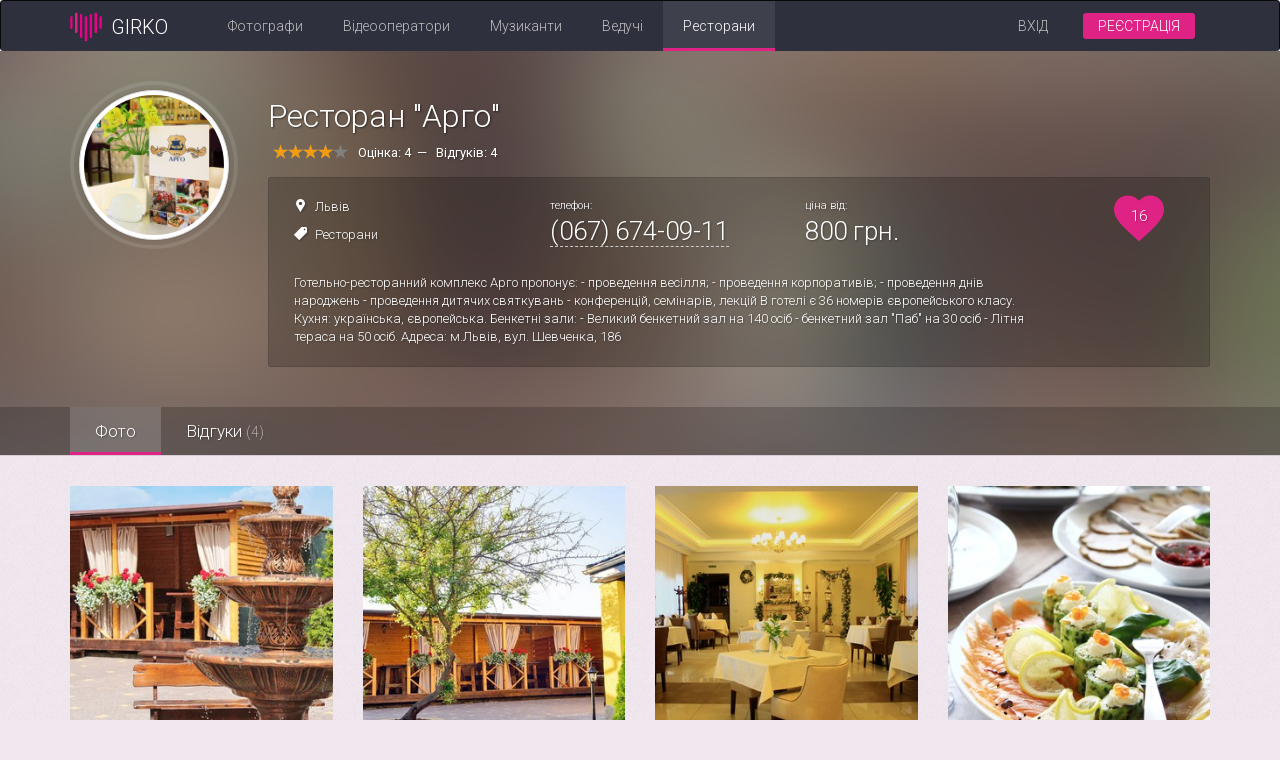

--- FILE ---
content_type: text/html; charset=utf-8
request_url: https://girko.net/profile/5310/
body_size: 21879
content:









<!doctype html>
<html class="no-js" lang="uk" data-default-lang="uk">
<head>
  <meta charset="utf-8">
  <meta name="viewport" content="width=device-width, initial-scale=1">
  <link rel="shortcut icon" href="/static/new-des/images/favicon.png" type="image/png">
  
  <meta property="og:title" content="Ресторан &quot;Арго&quot; - Весільний каталог Girko.net"/>
  <meta property="og:type" content="website"/>
  <meta property="og:image" content="https://girko.net/uploadedMedia/service/info53/5310/651efa2dd381ee4f1f46e2ba43a5cb6c4a14d393e8eca8abc99d74b111b7285a.JPG"/>
  <meta property="og:url" content="http://girko.net/s/5310/"/>
  <meta property="og:description" content="Ресторан &quot;Арго&quot; на Girko.net ⭐ у розділі ресторани та банкетні зали на весілля. ✅ Переглядайте портфоліо, відгуки, актуальні ціни та контакти. Готельно-ресторанний комплекс Арго
пропонує:
- проведення весілля;
- проведення корпоративів;
- проведення днів народжень
- проведення дитячих святкувань
- конференцій, семінарів, лекцій
В готелі є 36 номерів європейського класу.
Кухня: українська, європейська.
Бенкетні зали: 
- Великий бенкетний зал на 140 осіб
- бенкетний зал &quot;Паб&quot; на 30 осіб
- Літня тераса на 50 осіб.
Адреса: м.Львів, вул. Шевченка, 186"/>
  <meta property="fb:app_id" content="358019137662511"/>
  <link rel="image_src" href="https://girko.net/uploadedMedia/service/info53/5310/651efa2dd381ee4f1f46e2ba43a5cb6c4a14d393e8eca8abc99d74b111b7285a.JPG" />
  <link rel="canonical" href="https://girko.net/profile/5310/">
  <link rel="alternate" hreflang="ru" href="https://girko.net/ru/profile/5310/"/>
  <link rel="alternate" hreflang="uk" href="https://girko.net/profile/5310/"/>

  <!-- Google Tag Manager -->
  <script>(function(w,d,s,l,i){w[l]=w[l]||[];w[l].push({'gtm.start':
    new Date().getTime(),event:'gtm.js'});var f=d.getElementsByTagName(s)[0],
    j=d.createElement(s),dl=l!='dataLayer'?'&l='+l:'';j.async=true;j.src=
    'https://www.googletagmanager.com/gtm.js?id='+i+dl;f.parentNode.insertBefore(j,f);
    })(window,document,'script','dataLayer','GTM-PQN3DDG');</script>
  <!-- End Google Tag Manager -->

  
  <title>
    Ресторан &quot;Арго&quot; - Весільний каталог Girko.net
  </title>


  
  <meta name="description" content="Ресторан &quot;Арго&quot; на Girko.net ⭐ у розділі ресторани та банкетні зали на весілля. ✅ Переглядайте портфоліо, відгуки, актуальні ціни та контакти. Готельно-ресторанний комплекс Арго
пропонує:
- проведення весілля;
- проведення корпоративів;
- проведення днів народжень
- проведення дитячих святкувань
- конференцій, семінарів, лекцій
В готелі є 36 номерів європейського класу.
Кухня: українська, європейська.
Бенкетні зали: 
- Великий бенкетний зал на 140 осіб
- бенкетний зал &quot;Паб&quot; на 30 осіб
- Літня тераса на 50 осіб.
Адреса: м.Львів, вул. Шевченка, 186" />


  
  
    <link rel="stylesheet" href="https://fonts.googleapis.com/css?family=Roboto:300,400,500,700&subset=cyrillic">
    <link rel="stylesheet" href="https://fonts.googleapis.com/icon?family=Material+Icons" />
    <link rel="stylesheet" href="/static/CACHE/css/40b76d423781.css" type="text/css" />
  
  <link rel="stylesheet" href="/static/new-des/vendors/photoswipe/dist/photoswipe.css"/>
  <link rel="stylesheet" href="/static/new-des/vendors/cropper/dist/cropper.css"/>
  <link rel="stylesheet" href="/static/new-des/vendors/photoswipe/dist/default-skin/default-skin.css"/>
  <link rel="stylesheet" href="/static/new-des/vendors/pickadate/lib/compressed/themes/classic.css"/>
  <link rel="stylesheet" href="/static/new-des/vendors/pickadate/lib/compressed/themes/classic.date.css"/>


</head>

  <body class="home-page" itemscope itemtype="http://schema.org/WebPage">


  <!-- Google Tag Manager (noscript) -->
  <noscript><iframe src="https://www.googletagmanager.com/ns.html?id=GTM-PQN3DDG"
    height="0" width="0" style="display:none;visibility:hidden"></iframe></noscript>
  <!-- End Google Tag Manager (noscript) -->

<div class="container-full-height clearfix">
  
    
  
  
  



<div class="navbar navbar-inverse">
  <div class="container">
    <div class="navbar-header">
      
        <div class="navbar-brand visible-xs-block">
          <div class="back-button " data-category="banket">
            <img class="back-icon" src="/static/new-des/images/back.svg"/>
            <span class="back-text">Ресторани</span>
          </div>
        </div>
      
      <a href="/" class="navbar-brand hidden-xs">
        <img class="logo" src="/static/new-des/images/logo.svg" alt="Girko.net logo"/>
        <span class="text">GIRKO</span>
      </a>
      <button type="button" class="navbar-toggle collapsed" data-toggle="collapse" data-target="#collapse">
        <span class="sr-only">Toggle navigation</span>
        <span class="icon-bar"></span>
        <span class="icon-bar"></span>
        <span class="icon-bar"></span>
      </button>
    </div>
    <div class="collapse navbar-collapse" id="collapse">
      <ul class="nav navbar-nav navbar-left">
        <li class="">
          <a class="js-top-menu" data-category="foto"
             href="/foto/">Фотографи</a>
        </li>
        <li class="">
          <a class="js-top-menu" data-category="videooperator"
             href="/videooperator/">Відеооператори</a>
        </li>
        <li class="">
          <a class="js-top-menu" data-category="muzykanty"
             href="/muzykanty/">Музиканти</a>
        </li>
        <li class=" hidden-sm">
          <a class="js-top-menu" data-category="tamada"
             href="/tamada/">Ведучі</a>
        </li>
        <li class=" active  hidden-sm">
          <a class="js-top-menu" data-category="banket"
             href="/banket/">Ресторани</a>
        </li>
      </ul>
      
        <ul class="nav navbar-nav navbar-right">
          <li><a class="login" href="/accounts/login/?next=/profile/5310/">Вхід</a></li>
          <li><a class="btn-registration" href="/accounts/signup/?next=/ui/edit/">Реєстрація</a></li>
        </ul>
      
    </div>
    
      <a class="btn btn-sm btn-registration-nav right-block" href="/accounts/signup/?next=/ui/edit/">Реєстрація</a>
    

    
  </div>
</div>


  
  <div id="js-profile-info" class="profile-showcase">
    
      <div class="blurred-cover js-background" style="background-image: url('/uploadedMedia/service/info53/5310/service_list/9b13ac3b3faa241195b82cf08e612a32484d90aa0166831df2d1a88e2184e79c.jpg')"></div>
    
    <div class="container">
      <div class="profile-left-col">
        <div class="profile-avatar">
          <div class="js-ava-loading" style="display: none;">
            <div class="loading"></div>
          </div>
          
            <img
              class="img-responsive img-circle img-thumbnail img-avatar js-ava"
              src="/uploadedMedia/service/info53/5310/651efa2dd381ee4f1f46e2ba43a5cb6c4a14d393e8eca8abc99d74b111b7285a.JPG"
              alt="Ресторан &quot;Арго&quot;"
            />
          

        </div>


        
        <div class="js-csrf-token">
          <input type='hidden' name='csrfmiddlewaretoken' value='nvN9iP44bHo0bvbdr1szR655D9xOTFqLxUMAB5zvy2NBdhEkQOxS6NiEYw6SYltQ' />
        </div>
        


        
      </div>
      <div class="profile-info">
        <h1 class="profile-title">Ресторан &quot;Арго&quot;</h1>
        <div class="profile-pro">
          
          
        </div>
        
        <span class="reviews-summary">
          
            <div id="profile-stars" data-rateyo-rating="4.0"></div>
            <div class="reviews-сount">
              Оцінка: 4&nbsp; — &nbsp;
              Відгуків: 4
            </div>
            
        </span>
        
        <div class="profile-panel">
          <div class="row">
            <div class="col-sm-12 col-md-12 col-lg-10">
              <div class="row">
                <div class="block col-md-4 col-lg-4">
                  <div class="location text-nowrap">
                    <span class="icon-map"></span>
                    
                      <a href="/lviv/banket/">Львів</a>
                    
                  </div>
                  <div class="category text-nowrap">
                    <span class="icon-tag"></span>
                    <a
                      href="/banket/">Ресторани</a>
                  </div>
                </div>
                <div class="block col-sm-6 col-md-4 col-lg-4">
                  <div class="small">телефон:</div>
                  <div class="phone big text-nowrap">
                    <a href="tel: (067) 674-09-11"> (067) 674-09-11</a>
                  </div>
                </div>
                <div class="block col-sm-6 col-md-4 col-lg-4">
                  <div class="small">ціна від:</div>
                  <div class="big text-nowrap">800 грн.</div>
                </div>

                <div class="clearfix visible-lg"></div>
                <div class="block col-sm-12 col-lg-12">
                  <div class="descr">
                    Готельно-ресторанний комплекс Арго
пропонує:
- проведення весілля;
- проведення корпоративів;
- проведення днів народжень
- проведення дитячих святкувань
- конференцій, семінарів, лекцій
В готелі є 36 номерів європейського класу.
Кухня: українська, європейська.
Бенкетні зали: 
- Великий бенкетний зал на 140 осіб
- бенкетний зал &quot;Паб&quot; на 30 осіб
- Літня тераса на 50 осіб.
Адреса: м.Львів, вул. Шевченка, 186
                  </div>
                </div>
              </div>
            </div>

            <div class="heart-block">
              <div class="rating">
                <div id="likes" data-likes="16"></div>
              </div>
            </div>
          </div>
        </div>
        <div class="js-background-loading" style="display: none;">
          <div class="loading background-loading"></div>
        </div>
      </div>
    </div>
    <div class="profile-menu">
      <div class="container">
        <ul class="nav nav-tabs">
          <li class="foto-nav profile-menu-item  active ">
            <a href="" data-toggle="tab">Фото</a>
          </li>
          
          
          <li class="reviews-nav profile-menu-item">
            <a href="" data-toggle="tab">Відгуки <span class="number">(4)</span></a>
          </li>
          
        </ul>
      </div>
    </div>

    <div class="modal fade avatar-cropper-modal js-cropper-modal" tabindex="-1" role="dialog">
      <div class="modal-dialog modal-lg">
        <div class="modal-content">
          <div class="modal-header">
            <h4>Змінити аватарку</h4>
          </div>
          <div class="modal-body clearfix">
            <div class="row">
              <div class="col-sm-4">
                <div class="js-ava-preview profile-avatar"></div>
              </div>
              <div class="col-sm-8">
                <div class="avatar-cropper-container">
                  <img class="js-ava-cropper-img" src="" style="max-width: 100%; width: 500px" alt="Ava"/>
                </div>
              </div>

            </div>
          </div>
          <div class="modal-footer">
            <button type="button" class="btn btn-default" data-dismiss="modal">Закрити</button>
            <button type="button" class="btn btn-success js-save-ava">Зберегти</button>
          </div>
        </div>
      </div>
    </div>

  </div>

  <div class="tab-content">
    
    <div id="foto" class="tab-pane  active ">
      <div class="photos-grid">
        <div class="container">
          <div class="row">
            
              <div class="col-xs-4 col-sm-4 col-md-3">
                <div class="photos-grid-item embed-responsive embed-responsive-1by1">
                  <a class="embed-responsive-item" href="/uploadedMedia/service/info53/5310/reduce_quality/9b13ac3b3faa241195b82cf08e612a32484d90aa0166831df2d1a88e2184e79c.jpg"
                     data-width="682" data-height="1024">
                    <img
                      class="img-responsive"
                      src="/uploadedMedia/service/info53/5310/service_list/9b13ac3b3faa241195b82cf08e612a32484d90aa0166831df2d1a88e2184e79c.jpg"
                      alt="Ресторан &quot;Арго&quot;, фото 1"
                    />
                  </a>
                </div>
              </div>
            
              <div class="col-xs-4 col-sm-4 col-md-3">
                <div class="photos-grid-item embed-responsive embed-responsive-1by1">
                  <a class="embed-responsive-item" href="/uploadedMedia/service/info53/5310/reduce_quality/9f6755f3a1675cc3b3920c35ea112d0dbe267b439959e89278b5c211f4907d30.jpg"
                     data-width="1024" data-height="683">
                    <img
                      class="img-responsive"
                      src="/uploadedMedia/service/info53/5310/service_list/9f6755f3a1675cc3b3920c35ea112d0dbe267b439959e89278b5c211f4907d30.jpg"
                      alt="Ресторан &quot;Арго&quot;, фото 2"
                    />
                  </a>
                </div>
              </div>
            
              <div class="col-xs-4 col-sm-4 col-md-3">
                <div class="photos-grid-item embed-responsive embed-responsive-1by1">
                  <a class="embed-responsive-item" href="/uploadedMedia/service/info53/5310/reduce_quality/da45fa4e57f6d6bd9156165a8d304f18f3235f7463bc6f92cc9470f5bbdf9647.JPG"
                     data-width="1024" data-height="671">
                    <img
                      class="img-responsive"
                      src="/uploadedMedia/service/info53/5310/service_list/da45fa4e57f6d6bd9156165a8d304f18f3235f7463bc6f92cc9470f5bbdf9647.JPG"
                      alt="Ресторан &quot;Арго&quot;, фото 3"
                    />
                  </a>
                </div>
              </div>
            
              <div class="col-xs-4 col-sm-4 col-md-3">
                <div class="photos-grid-item embed-responsive embed-responsive-1by1">
                  <a class="embed-responsive-item" href="/uploadedMedia/service/info53/5310/reduce_quality/565160258d2aa6c4b2879a49d9b463de03012e3f806c3130df84589d23675884.JPG"
                     data-width="720" data-height="1024">
                    <img
                      class="img-responsive"
                      src="/uploadedMedia/service/info53/5310/service_list/565160258d2aa6c4b2879a49d9b463de03012e3f806c3130df84589d23675884.JPG"
                      alt="Ресторан &quot;Арго&quot;, фото 4"
                    />
                  </a>
                </div>
              </div>
            
              <div class="col-xs-4 col-sm-4 col-md-3">
                <div class="photos-grid-item embed-responsive embed-responsive-1by1">
                  <a class="embed-responsive-item" href="/uploadedMedia/service/info53/5310/reduce_quality/3c7fc357d2d3ca45386418d3b30d7a728244d9bb82fe536d042456a4ec9a5fb7.JPG"
                     data-width="670" data-height="1024">
                    <img
                      class="img-responsive"
                      src="/uploadedMedia/service/info53/5310/service_list/3c7fc357d2d3ca45386418d3b30d7a728244d9bb82fe536d042456a4ec9a5fb7.JPG"
                      alt="Ресторан &quot;Арго&quot;, фото 5"
                    />
                  </a>
                </div>
              </div>
            
              <div class="col-xs-4 col-sm-4 col-md-3">
                <div class="photos-grid-item embed-responsive embed-responsive-1by1">
                  <a class="embed-responsive-item" href="/uploadedMedia/service/info53/5310/reduce_quality/0ad2ba8b1a91aac7158ee4dce16d3a5ba4f1f2df90461881b1b32b2ff9847a26.JPG"
                     data-width="1024" data-height="693">
                    <img
                      class="img-responsive"
                      src="/uploadedMedia/service/info53/5310/service_list/0ad2ba8b1a91aac7158ee4dce16d3a5ba4f1f2df90461881b1b32b2ff9847a26.JPG"
                      alt="Ресторан &quot;Арго&quot;, фото 6"
                    />
                  </a>
                </div>
              </div>
            
              <div class="col-xs-4 col-sm-4 col-md-3">
                <div class="photos-grid-item embed-responsive embed-responsive-1by1">
                  <a class="embed-responsive-item" href="/uploadedMedia/service/info53/5310/reduce_quality/a25e2934255b3d276d14adf0dbf5c0b571dcf83518f0df81870737648a87cab4.JPG"
                     data-width="1024" data-height="660">
                    <img
                      class="img-responsive"
                      src="/uploadedMedia/service/info53/5310/service_list/a25e2934255b3d276d14adf0dbf5c0b571dcf83518f0df81870737648a87cab4.JPG"
                      alt="Ресторан &quot;Арго&quot;, фото 7"
                    />
                  </a>
                </div>
              </div>
            
              <div class="col-xs-4 col-sm-4 col-md-3">
                <div class="photos-grid-item embed-responsive embed-responsive-1by1">
                  <a class="embed-responsive-item" href="/uploadedMedia/service/info53/5310/reduce_quality/360d8b63ab26002142cb99575556ff382f9f758338ff33eb8c14c944e87ea899.JPG"
                     data-width="1024" data-height="795">
                    <img
                      class="img-responsive"
                      src="/uploadedMedia/service/info53/5310/service_list/360d8b63ab26002142cb99575556ff382f9f758338ff33eb8c14c944e87ea899.JPG"
                      alt="Ресторан &quot;Арго&quot;, фото 8"
                    />
                  </a>
                </div>
              </div>
            
              <div class="col-xs-4 col-sm-4 col-md-3">
                <div class="photos-grid-item embed-responsive embed-responsive-1by1">
                  <a class="embed-responsive-item" href="/uploadedMedia/service/info53/5310/reduce_quality/adcaa188eae73a82fdf17fae28de80c4d3f45cdd8cc0a6a71a559b23b3d38c9c.JPG"
                     data-width="1024" data-height="646">
                    <img
                      class="img-responsive"
                      src="/uploadedMedia/service/info53/5310/service_list/adcaa188eae73a82fdf17fae28de80c4d3f45cdd8cc0a6a71a559b23b3d38c9c.JPG"
                      alt="Ресторан &quot;Арго&quot;, фото 9"
                    />
                  </a>
                </div>
              </div>
            
              <div class="col-xs-4 col-sm-4 col-md-3">
                <div class="photos-grid-item embed-responsive embed-responsive-1by1">
                  <a class="embed-responsive-item" href="/uploadedMedia/service/info53/5310/reduce_quality/dfa25e3f171a8e5b6105cbefe7d635b9e396a8b12587f4f12976f0d7064aa546.JPG"
                     data-width="1024" data-height="635">
                    <img
                      class="img-responsive"
                      src="/uploadedMedia/service/info53/5310/service_list/dfa25e3f171a8e5b6105cbefe7d635b9e396a8b12587f4f12976f0d7064aa546.JPG"
                      alt="Ресторан &quot;Арго&quot;, фото 10"
                    />
                  </a>
                </div>
              </div>
            
              <div class="col-xs-4 col-sm-4 col-md-3">
                <div class="photos-grid-item embed-responsive embed-responsive-1by1">
                  <a class="embed-responsive-item" href="/uploadedMedia/service/info53/5310/reduce_quality/ea5f4bf8269b808fc2fe5bb89a4e4cec183b2d5215242de6bb1d873ff7b069f6.JPG"
                     data-width="1024" data-height="659">
                    <img
                      class="img-responsive"
                      src="/uploadedMedia/service/info53/5310/service_list/ea5f4bf8269b808fc2fe5bb89a4e4cec183b2d5215242de6bb1d873ff7b069f6.JPG"
                      alt="Ресторан &quot;Арго&quot;, фото 11"
                    />
                  </a>
                </div>
              </div>
            
              <div class="col-xs-4 col-sm-4 col-md-3">
                <div class="photos-grid-item embed-responsive embed-responsive-1by1">
                  <a class="embed-responsive-item" href="/uploadedMedia/service/info53/5310/reduce_quality/ea37463d0a1292d4311a6c431eb73c3f42351634373fd1fafd12b543da08ef21.JPG"
                     data-width="704" data-height="1024">
                    <img
                      class="img-responsive"
                      src="/uploadedMedia/service/info53/5310/service_list/ea37463d0a1292d4311a6c431eb73c3f42351634373fd1fafd12b543da08ef21.JPG"
                      alt="Ресторан &quot;Арго&quot;, фото 12"
                    />
                  </a>
                </div>
              </div>
            
              <div class="col-xs-4 col-sm-4 col-md-3">
                <div class="photos-grid-item embed-responsive embed-responsive-1by1">
                  <a class="embed-responsive-item" href="/uploadedMedia/service/info53/5310/reduce_quality/c102f40bbf97cbc0531c0f1c31f099466d6e0c265e5783d106a6fa5660ff2095.JPG"
                     data-width="1024" data-height="682">
                    <img
                      class="img-responsive"
                      src="/uploadedMedia/service/info53/5310/service_list/c102f40bbf97cbc0531c0f1c31f099466d6e0c265e5783d106a6fa5660ff2095.JPG"
                      alt="Ресторан &quot;Арго&quot;, фото 13"
                    />
                  </a>
                </div>
              </div>
            
              <div class="col-xs-4 col-sm-4 col-md-3">
                <div class="photos-grid-item embed-responsive embed-responsive-1by1">
                  <a class="embed-responsive-item" href="/uploadedMedia/service/info53/5310/reduce_quality/9e49e590cd23aa3f1da84880e4f7929fe538928719dd1fb1034a5de5445c4788.JPG"
                     data-width="1024" data-height="504">
                    <img
                      class="img-responsive"
                      src="/uploadedMedia/service/info53/5310/service_list/9e49e590cd23aa3f1da84880e4f7929fe538928719dd1fb1034a5de5445c4788.JPG"
                      alt="Ресторан &quot;Арго&quot;, фото 14"
                    />
                  </a>
                </div>
              </div>
            
              <div class="col-xs-4 col-sm-4 col-md-3">
                <div class="photos-grid-item embed-responsive embed-responsive-1by1">
                  <a class="embed-responsive-item" href="/uploadedMedia/service/info53/5310/reduce_quality/beae51b0530ec991e1b09d284673733a3384d6f17912f38b5becf1519cf70a0b.JPG"
                     data-width="1024" data-height="693">
                    <img
                      class="img-responsive"
                      src="/uploadedMedia/service/info53/5310/service_list/beae51b0530ec991e1b09d284673733a3384d6f17912f38b5becf1519cf70a0b.JPG"
                      alt="Ресторан &quot;Арго&quot;, фото 15"
                    />
                  </a>
                </div>
              </div>
            
              <div class="col-xs-4 col-sm-4 col-md-3">
                <div class="photos-grid-item embed-responsive embed-responsive-1by1">
                  <a class="embed-responsive-item" href="/uploadedMedia/service/info53/5310/reduce_quality/6d61e7dd63a0cc5c836a3367719e4dac9f97c852f91c28bd05d5f4bf89ef0a17.JPG"
                     data-width="1024" data-height="699">
                    <img
                      class="img-responsive"
                      src="/uploadedMedia/service/info53/5310/service_list/6d61e7dd63a0cc5c836a3367719e4dac9f97c852f91c28bd05d5f4bf89ef0a17.JPG"
                      alt="Ресторан &quot;Арго&quot;, фото 16"
                    />
                  </a>
                </div>
              </div>
            
              <div class="col-xs-4 col-sm-4 col-md-3">
                <div class="photos-grid-item embed-responsive embed-responsive-1by1">
                  <a class="embed-responsive-item" href="/uploadedMedia/service/info53/5310/reduce_quality/0ef78f46eb1cc4f7aa06866befd8fdd0fd0a7a28192b1d753b7bdf0ccd16b3af.JPG"
                     data-width="1024" data-height="666">
                    <img
                      class="img-responsive"
                      src="/uploadedMedia/service/info53/5310/service_list/0ef78f46eb1cc4f7aa06866befd8fdd0fd0a7a28192b1d753b7bdf0ccd16b3af.JPG"
                      alt="Ресторан &quot;Арго&quot;, фото 17"
                    />
                  </a>
                </div>
              </div>
            
              <div class="col-xs-4 col-sm-4 col-md-3">
                <div class="photos-grid-item embed-responsive embed-responsive-1by1">
                  <a class="embed-responsive-item" href="/uploadedMedia/service/info53/5310/reduce_quality/052ff7d67616b09e16dcbb33a2147782993b8a6d0400939691395654fb9335e6.JPG"
                     data-width="1024" data-height="682">
                    <img
                      class="img-responsive"
                      src="/uploadedMedia/service/info53/5310/service_list/052ff7d67616b09e16dcbb33a2147782993b8a6d0400939691395654fb9335e6.JPG"
                      alt="Ресторан &quot;Арго&quot;, фото 18"
                    />
                  </a>
                </div>
              </div>
            
              <div class="col-xs-4 col-sm-4 col-md-3">
                <div class="photos-grid-item embed-responsive embed-responsive-1by1">
                  <a class="embed-responsive-item" href="/uploadedMedia/service/info53/5310/reduce_quality/cf0ae5344329310ab3da7f47f22a6346a0673eba7a406917ce6f0c10ed88988b.JPG"
                     data-width="1024" data-height="663">
                    <img
                      class="img-responsive"
                      src="/uploadedMedia/service/info53/5310/service_list/cf0ae5344329310ab3da7f47f22a6346a0673eba7a406917ce6f0c10ed88988b.JPG"
                      alt="Ресторан &quot;Арго&quot;, фото 19"
                    />
                  </a>
                </div>
              </div>
            
              <div class="col-xs-4 col-sm-4 col-md-3">
                <div class="photos-grid-item embed-responsive embed-responsive-1by1">
                  <a class="embed-responsive-item" href="/uploadedMedia/service/info53/5310/reduce_quality/ab701c1ba33a427cd7edb51218f4ca7ab352094daef28c9d8b980c96ed930765.JPG"
                     data-width="1024" data-height="709">
                    <img
                      class="img-responsive"
                      src="/uploadedMedia/service/info53/5310/service_list/ab701c1ba33a427cd7edb51218f4ca7ab352094daef28c9d8b980c96ed930765.JPG"
                      alt="Ресторан &quot;Арго&quot;, фото 20"
                    />
                  </a>
                </div>
              </div>
            
              <div class="col-xs-4 col-sm-4 col-md-3">
                <div class="photos-grid-item embed-responsive embed-responsive-1by1">
                  <a class="embed-responsive-item" href="/uploadedMedia/service/info53/5310/reduce_quality/39c2e8bf888a4da31c77497dc7f9984c2f0c5c96e2668c67ab8bda2b206a6874.JPG"
                     data-width="1024" data-height="735">
                    <img
                      class="img-responsive"
                      src="/uploadedMedia/service/info53/5310/service_list/39c2e8bf888a4da31c77497dc7f9984c2f0c5c96e2668c67ab8bda2b206a6874.JPG"
                      alt="Ресторан &quot;Арго&quot;, фото 21"
                    />
                  </a>
                </div>
              </div>
            
              <div class="col-xs-4 col-sm-4 col-md-3">
                <div class="photos-grid-item embed-responsive embed-responsive-1by1">
                  <a class="embed-responsive-item" href="/uploadedMedia/service/info53/5310/reduce_quality/2fce62706cd63ffff971b9390f4a047e203781e739353072a96b3394cb4581f9.JPG"
                     data-width="1024" data-height="687">
                    <img
                      class="img-responsive"
                      src="/uploadedMedia/service/info53/5310/service_list/2fce62706cd63ffff971b9390f4a047e203781e739353072a96b3394cb4581f9.JPG"
                      alt="Ресторан &quot;Арго&quot;, фото 22"
                    />
                  </a>
                </div>
              </div>
            
              <div class="col-xs-4 col-sm-4 col-md-3">
                <div class="photos-grid-item embed-responsive embed-responsive-1by1">
                  <a class="embed-responsive-item" href="/uploadedMedia/service/info53/5310/reduce_quality/eb0ce1fff80351baa72a94f1f36aa6ccd0c67219f11255a1347fd89b57d427cb.JPG"
                     data-width="1024" data-height="686">
                    <img
                      class="img-responsive"
                      src="/uploadedMedia/service/info53/5310/service_list/eb0ce1fff80351baa72a94f1f36aa6ccd0c67219f11255a1347fd89b57d427cb.JPG"
                      alt="Ресторан &quot;Арго&quot;, фото 23"
                    />
                  </a>
                </div>
              </div>
            
              <div class="col-xs-4 col-sm-4 col-md-3">
                <div class="photos-grid-item embed-responsive embed-responsive-1by1">
                  <a class="embed-responsive-item" href="/uploadedMedia/service/info53/5310/reduce_quality/77baa9aa3de5fc3dda89629510c3ab35ac90877f0a271b1d6d8c45f119149726.JPG"
                     data-width="1024" data-height="682">
                    <img
                      class="img-responsive"
                      src="/uploadedMedia/service/info53/5310/service_list/77baa9aa3de5fc3dda89629510c3ab35ac90877f0a271b1d6d8c45f119149726.JPG"
                      alt="Ресторан &quot;Арго&quot;, фото 24"
                    />
                  </a>
                </div>
              </div>
            
              <div class="col-xs-4 col-sm-4 col-md-3">
                <div class="photos-grid-item embed-responsive embed-responsive-1by1">
                  <a class="embed-responsive-item" href="/uploadedMedia/service/info53/5310/reduce_quality/ffc972f54af1f7e552771c0b21bde4cc7076fe72ece825a1b359d52309d2ea2b.JPG"
                     data-width="1024" data-height="690">
                    <img
                      class="img-responsive"
                      src="/uploadedMedia/service/info53/5310/service_list/ffc972f54af1f7e552771c0b21bde4cc7076fe72ece825a1b359d52309d2ea2b.JPG"
                      alt="Ресторан &quot;Арго&quot;, фото 25"
                    />
                  </a>
                </div>
              </div>
            
              <div class="col-xs-4 col-sm-4 col-md-3">
                <div class="photos-grid-item embed-responsive embed-responsive-1by1">
                  <a class="embed-responsive-item" href="/uploadedMedia/service/info53/5310/reduce_quality/992d4c3d7fa8974c27d6b4d653d1ef3235fdafd9741fae2ae3f6eb76e8758470.JPG"
                     data-width="1024" data-height="669">
                    <img
                      class="img-responsive"
                      src="/uploadedMedia/service/info53/5310/service_list/992d4c3d7fa8974c27d6b4d653d1ef3235fdafd9741fae2ae3f6eb76e8758470.JPG"
                      alt="Ресторан &quot;Арго&quot;, фото 26"
                    />
                  </a>
                </div>
              </div>
            
              <div class="col-xs-4 col-sm-4 col-md-3">
                <div class="photos-grid-item embed-responsive embed-responsive-1by1">
                  <a class="embed-responsive-item" href="/uploadedMedia/service/info53/5310/reduce_quality/5b745f2071a8f5cd79d6623433915cb2292f359e954967c0e197e4eed7e35535.JPG"
                     data-width="1024" data-height="678">
                    <img
                      class="img-responsive"
                      src="/uploadedMedia/service/info53/5310/service_list/5b745f2071a8f5cd79d6623433915cb2292f359e954967c0e197e4eed7e35535.JPG"
                      alt="Ресторан &quot;Арго&quot;, фото 27"
                    />
                  </a>
                </div>
              </div>
            
              <div class="col-xs-4 col-sm-4 col-md-3">
                <div class="photos-grid-item embed-responsive embed-responsive-1by1">
                  <a class="embed-responsive-item" href="/uploadedMedia/service/info53/5310/reduce_quality/25b8160636c81b5695d063fc3d0c792f02fa6ee6ad0fc5cd218a32a3c6fe8d2d.JPG"
                     data-width="1024" data-height="668">
                    <img
                      class="img-responsive"
                      src="/uploadedMedia/service/info53/5310/service_list/25b8160636c81b5695d063fc3d0c792f02fa6ee6ad0fc5cd218a32a3c6fe8d2d.JPG"
                      alt="Ресторан &quot;Арго&quot;, фото 28"
                    />
                  </a>
                </div>
              </div>
            
              <div class="col-xs-4 col-sm-4 col-md-3">
                <div class="photos-grid-item embed-responsive embed-responsive-1by1">
                  <a class="embed-responsive-item" href="/uploadedMedia/service/info53/5310/reduce_quality/cf512dadbc88e5d6e190d2c9fa4e003252f0e9a7d06137b4eeeb11f9d42a41a2.JPG"
                     data-width="1024" data-height="682">
                    <img
                      class="img-responsive"
                      src="/uploadedMedia/service/info53/5310/service_list/cf512dadbc88e5d6e190d2c9fa4e003252f0e9a7d06137b4eeeb11f9d42a41a2.JPG"
                      alt="Ресторан &quot;Арго&quot;, фото 29"
                    />
                  </a>
                </div>
              </div>
            
              <div class="col-xs-4 col-sm-4 col-md-3">
                <div class="photos-grid-item embed-responsive embed-responsive-1by1">
                  <a class="embed-responsive-item" href="/uploadedMedia/service/info53/5310/reduce_quality/6198147ce9d739db02cac4b19073641ebd6a325053266b46b48903e8bfe1e38d.JPG"
                     data-width="1024" data-height="682">
                    <img
                      class="img-responsive"
                      src="/uploadedMedia/service/info53/5310/service_list/6198147ce9d739db02cac4b19073641ebd6a325053266b46b48903e8bfe1e38d.JPG"
                      alt="Ресторан &quot;Арго&quot;, фото 30"
                    />
                  </a>
                </div>
              </div>
            
              <div class="col-xs-4 col-sm-4 col-md-3">
                <div class="photos-grid-item embed-responsive embed-responsive-1by1">
                  <a class="embed-responsive-item" href="/uploadedMedia/service/info53/5310/reduce_quality/8c05828b12cad70a2efa8b4819cf14d767ce8b3d2f0b887a3624f834eb3f9cea.JPG"
                     data-width="1024" data-height="682">
                    <img
                      class="img-responsive"
                      src="/uploadedMedia/service/info53/5310/service_list/8c05828b12cad70a2efa8b4819cf14d767ce8b3d2f0b887a3624f834eb3f9cea.JPG"
                      alt="Ресторан &quot;Арго&quot;, фото 31"
                    />
                  </a>
                </div>
              </div>
            
              <div class="col-xs-4 col-sm-4 col-md-3">
                <div class="photos-grid-item embed-responsive embed-responsive-1by1">
                  <a class="embed-responsive-item" href="/uploadedMedia/service/info53/5310/reduce_quality/67f9a6ff6fe5874c350bf8e1d60b16c6d7535665adf77aa8bb55b6165231bfb6.JPG"
                     data-width="682" data-height="1024">
                    <img
                      class="img-responsive"
                      src="/uploadedMedia/service/info53/5310/service_list/67f9a6ff6fe5874c350bf8e1d60b16c6d7535665adf77aa8bb55b6165231bfb6.JPG"
                      alt="Ресторан &quot;Арго&quot;, фото 32"
                    />
                  </a>
                </div>
              </div>
            
              <div class="col-xs-4 col-sm-4 col-md-3">
                <div class="photos-grid-item embed-responsive embed-responsive-1by1">
                  <a class="embed-responsive-item" href="/uploadedMedia/service/info53/5310/reduce_quality/1f50200a771e41714ec8ac38a0b675ed2ce327a81f6f783b01937b1408f42155.JPG"
                     data-width="682" data-height="1024">
                    <img
                      class="img-responsive"
                      src="/uploadedMedia/service/info53/5310/service_list/1f50200a771e41714ec8ac38a0b675ed2ce327a81f6f783b01937b1408f42155.JPG"
                      alt="Ресторан &quot;Арго&quot;, фото 33"
                    />
                  </a>
                </div>
              </div>
            
              <div class="col-xs-4 col-sm-4 col-md-3">
                <div class="photos-grid-item embed-responsive embed-responsive-1by1">
                  <a class="embed-responsive-item" href="/uploadedMedia/service/info53/5310/reduce_quality/aeb62c33888e2aa45c9f2987bc18fb8f2379a2c49330b271eb8d4235dcbf0bf0.JPG"
                     data-width="1024" data-height="657">
                    <img
                      class="img-responsive"
                      src="/uploadedMedia/service/info53/5310/service_list/aeb62c33888e2aa45c9f2987bc18fb8f2379a2c49330b271eb8d4235dcbf0bf0.JPG"
                      alt="Ресторан &quot;Арго&quot;, фото 34"
                    />
                  </a>
                </div>
              </div>
            
              <div class="col-xs-4 col-sm-4 col-md-3">
                <div class="photos-grid-item embed-responsive embed-responsive-1by1">
                  <a class="embed-responsive-item" href="/uploadedMedia/service/info53/5310/reduce_quality/78cf13d9ffd633cd6d2f2c64df1c0b95ea4f4aa0c8cf298d153c7b874d65ecc3.JPG"
                     data-width="1024" data-height="687">
                    <img
                      class="img-responsive"
                      src="/uploadedMedia/service/info53/5310/service_list/78cf13d9ffd633cd6d2f2c64df1c0b95ea4f4aa0c8cf298d153c7b874d65ecc3.JPG"
                      alt="Ресторан &quot;Арго&quot;, фото 35"
                    />
                  </a>
                </div>
              </div>
            
              <div class="col-xs-4 col-sm-4 col-md-3">
                <div class="photos-grid-item embed-responsive embed-responsive-1by1">
                  <a class="embed-responsive-item" href="/uploadedMedia/service/info53/5310/reduce_quality/c353d9729bf3456f22464abec113ed14856cd1bd6dd188541a8bf2ccd53a9afd.JPG"
                     data-width="1024" data-height="672">
                    <img
                      class="img-responsive"
                      src="/uploadedMedia/service/info53/5310/service_list/c353d9729bf3456f22464abec113ed14856cd1bd6dd188541a8bf2ccd53a9afd.JPG"
                      alt="Ресторан &quot;Арго&quot;, фото 36"
                    />
                  </a>
                </div>
              </div>
            
          </div>
        </div>
      </div>
      

<!--Pagination-->

  <nav class="margin-bottom-30 text-center">
    <div class="container">
      <ul class="pagination pagination-lg">
        
          
          
          
          
          
        
        
        
        
        
        <li class="active"><span>1</span></li>
        
          <li><a href="?page=2">2</a></li>
        
        
        
          <li class="hidden-xs"><a href="?page=3">3</a></li>
        
        
        
        
          <li>
            <a href="?page=2" aria-label="Next">
              <span aria-hidden="true">&#10095;</span>
            </a>
          </li>
        
      </ul>
    </div>
  </nav>

    </div>
    

    
    <div id="video" class="tab-pane ">
      <div class="videos-grid photoswipe-wrapper">
        <div class="container">
          <div class="row">
            
          </div>
        </div>
      </div>
    </div>
    
    
    <div id="reviews" class="tab-pane">
      <div class="container">
        <div class="row">
          <div class="col-lg-9">
            
            <div class="review-add-button-wrapper">
              <button class="btn btn-success" id="js-scroll-to-review-form">
                Додати відгук
              </button>
            </div>
            

            <div class="reviews-list">
              <div class="panel panel-default review-placeholder" style="display: none">
                <div class="panel-body">
                  <div class="review-item">
                    <div class="review-header">
                      <div class="col-1">
                        <div class="review-avatar">
                          <img width="50" height="50" class="img-responsive img-circle"/>
                        </div>
                      </div>
                      <div class="col-2">
                        <div class="review-title"></div>
                        <div class="stars-and-date">
                          <div class="review-stars"></div>
                          <div class="review-date"></div>
                        </div>
                      </div>
                    </div>
                    <div class="review-body">
                      <div class="review-description"></div>
                      <div class="review-photos" style="display: none"></div>
                    </div>
                  </div>
                </div>
              </div>

              
                <div class="panel panel-default">
                  <div class="panel-body">
                    <div
                        class="review-item "
                        data-review-id="3420"
                    >
                      <div class="review-header">
                        <div class="col-1">
                          <div class="review-avatar">
                            <img src="https://graph.facebook.com/v2.10/856096171650709/picture?type=square&amp;height=600&amp;width=600&amp;return_ssl_resources=1" class="img-responsive img-circle" />
                          </div>
                        </div>
                        <div class="col-2">
                          <div class="review-title">Yaroslav</div>
                          <div class="stars-and-date">
                            <div class="review-stars" data-rateyo-rating="5"></div>
                            <div class="review-date">4 роки тому</div>
                          </div>
                        </div>
                        <div class="col-3">
                          <span class="glyphicon glyphicon-flag" title="Поскаржитись на відгук" data-review-id="3420"></span>
                        </div>
                      </div>
                      <div class="review-body">
                        <div class="review-description">Дуже любимо ваш ресторан. Гарна і смачна кухня на всі смаки. Так тримати і далі. Відмічали багато у Вас свят. Все класно.</div>
                        <div class="review-photos" style="margin-top: 0">
                        
                        </div>
                        
                        
                      </div>
                      
                        
                      
                    </div>
                  </div>
                </div>
              
                <div class="panel panel-default">
                  <div class="panel-body">
                    <div
                        class="review-item "
                        data-review-id="3418"
                    >
                      <div class="review-header">
                        <div class="col-1">
                          <div class="review-avatar">
                            <img src="https://graph.facebook.com/v2.10/518388592851163/picture?type=square&amp;height=600&amp;width=600&amp;return_ssl_resources=1" class="img-responsive img-circle" />
                          </div>
                        </div>
                        <div class="col-2">
                          <div class="review-title">Іринка</div>
                          <div class="stars-and-date">
                            <div class="review-stars" data-rateyo-rating="5"></div>
                            <div class="review-date">4 роки тому</div>
                          </div>
                        </div>
                        <div class="col-3">
                          <span class="glyphicon glyphicon-flag" title="Поскаржитись на відгук" data-review-id="3418"></span>
                        </div>
                      </div>
                      <div class="review-body">
                        <div class="review-description">У Вашому закладі вперше! Святкували дитяче день народження! Велика світла зала, гарно прикрашена, атмосфера домашня: тепло і затишно!  Музика відповідно до вподобань і настрою гостей. Стосовно кухні: цікава подача і все дуже смачно! Обслуговування на найвищому рівні: ненав’язливо, тактовно, вчасно подали, вчасно замінили тарілки. Рекомендую відвідати ресторан Арго!</div>
                        <div class="review-photos" style="margin-top: 0">
                        
                        </div>
                        
                        
                      </div>
                      
                        
                      
                    </div>
                  </div>
                </div>
              
                <div class="panel panel-default">
                  <div class="panel-body">
                    <div
                        class="review-item "
                        data-review-id="1586"
                    >
                      <div class="review-header">
                        <div class="col-1">
                          <div class="review-avatar">
                            <img src="https://graph.facebook.com/v2.10/512053036093103/picture?type=square&amp;height=600&amp;width=600&amp;return_ssl_resources=1" class="img-responsive img-circle" />
                          </div>
                        </div>
                        <div class="col-2">
                          <div class="review-title">Оля</div>
                          <div class="stars-and-date">
                            <div class="review-stars" data-rateyo-rating="5"></div>
                            <div class="review-date">5 років тому</div>
                          </div>
                        </div>
                        <div class="col-3">
                          <span class="glyphicon glyphicon-flag" title="Поскаржитись на відгук" data-review-id="1586"></span>
                        </div>
                      </div>
                      <div class="review-body">
                        <div class="review-description">Святкували день народження минулого тижня на 60 персон,всі гості в захваті.Дуже бюджетний варіант ціни низькі цей заклад може дозволити собі кожен.Нам все сподобалось і кухня неймовірно смачна.Дякуємо.</div>
                        <div class="review-photos" style="margin-top: 0">
                        
                        </div>
                        
                        
                      </div>
                      
                        
                      
                    </div>
                  </div>
                </div>
              
                <div class="panel panel-default">
                  <div class="panel-body">
                    <div
                        class="review-item "
                        data-review-id="1336"
                    >
                      <div class="review-header">
                        <div class="col-1">
                          <div class="review-avatar">
                            <img src="https://graph.facebook.com/v2.10/522914764961384/picture?type=square&amp;height=600&amp;width=600&amp;return_ssl_resources=1" class="img-responsive img-circle" />
                          </div>
                        </div>
                        <div class="col-2">
                          <div class="review-title">Hristina</div>
                          <div class="stars-and-date">
                            <div class="review-stars" data-rateyo-rating="1"></div>
                            <div class="review-date">5 років тому</div>
                          </div>
                        </div>
                        <div class="col-3">
                          <span class="glyphicon glyphicon-flag" title="Поскаржитись на відгук" data-review-id="1336"></span>
                        </div>
                      </div>
                      <div class="review-body">
                        <div class="review-description">Ресторан супер, обслуговування супер. На цьому все хороше закінчелося!! Святкували там бенкет- говорили ціни одні а в кінці отримали набагато більше, за адміністрацією яка підраховує бенкети ніхто не слідкує роблять що хочуть, в такому дорогому  ресторані моглиб і слідкувати за адміністрацією яка рахує бенкети!!!!   Не рекомендую нікому цей ресторан!!!!</div>
                        <div class="review-photos" style="margin-top: 0">
                        
                        </div>
                        
                        
                      </div>
                      
                        
                      
                    </div>
                  </div>
                </div>
              
            </div>
            
              


<div id="review-step-1" class="panel panel-default">
  <div class="panel-heading">
    <div style="display: flex">
      <h2 class="panel-title">Залишити відгук</h2>
      <div class="la-ball-clip-rotate la-dark la-sm" style="margin-left: 15px; margin-top: 3px; display: none">
        <div></div>
      </div>
    </div>
    <small>
      <span class="text-danger">Важливо! </span>
      Залишити відгук можуть тільки молодята, які замовляли послуги
    </small>
  </div>
  <div class="panel-body">
    <div class="review-form">
      <div id="review-form-stars-group" class="form-group with-stars">
        <div id="review-form-stars"></div>
        <small class="help-block error-block">Оцінка є обов'язковою</small>
      </div>
      <div id="review-text-group" class="form-group">
        <textarea class="form-control" name="" id="review-text" rows="7"
          placeholder="Поділіться своїми враженнями про співпрацю, щоб допомогти іншим молодятам"></textarea>
        <small class="help-block error-block">Поле не може бути порожнім</small>
      </div>
      <div id="review-images-group" class="form-group">
          <div class="review-photos"></div>
          <label for="photos">
            <div class="btn btn-default">Додати фото</div>
          </label>
          <input type="file" accept=".png, .jpg, .jpeg" id="photos" multiple class="hidden">
          <small style="padding-left: 10px">Завантажте до 5 фото з весілля</small>
      </div>
      <div id="review-agree-group" class="checkbox" style="line-height: 100%">
        <label>
          <input id="review-agree" type="checkbox">
          <small>Публікуючи цей відгук я підтверджую, що я особисто замовляв/ла послуги цього сервісу для свого власного весілля. У мене немає бізнес-відносин з цим сервісом, і мені не було запропоновано жодних винагород, щоб написати цей відгук. Я усвідомлюю, що на Girko.net діє політика нульової толерантністі до неправдивих відгуків.</small>
        </label>
      </div>
      <input type="submit" class="btn btn-success pull-right" id="review-step1-send" value="Надіслати">
    </div>
  </div>
</div>

<div id="review-step-2" class="panel panel-default" style="display: none">
  <div class="panel-heading">
    <div style="display: flex">
      <h2 class="panel-title">Підтвердження відгуку</h2>
      <div class="la-ball-clip-rotate la-dark la-sm" style="margin-left: 15px; margin-top: 3px; display: none">
        <div></div>
      </div>
    </div>
  </div>
  <div class="panel-body">
    <div class="review-form step2">
      <div id="review-error" class="alert alert-danger" style="display: none">
        Отакої... сталася помилка при збереженні. Спробуйте надіслати відгук ще раз або напишіть нам на info@girko.net
      </div>
      <div id="review-custom-error" class="alert alert-danger" style="display: none">
        Отакої... сталася помилка при збереженні. <span class="custom-text"></span>
      </div>
      <div id="facebook-auth-error" class="alert alert-danger" style="display: none">
        Отакої... сталася помилка при збереженні. Спробуйте надіслати відгук ще раз або напишіть нам на info@girko.net
      </div>
      <div id="facebook-auth-duplicate-error" class="alert alert-danger" style="display: none">
        Отакої... Користувач з email <strong class="email"></strong> уже зареєстрований на girko.net.
        <a href="/accounts/login/?next=/profile/5310/">Залогіньтесь</a> під цим email та поверніться сюди,
        щоб продовжити написання відгуку.
        Якщо Ви не пам’ятаєте пароль, відновити його можна <a href="/accounts/password/reset/">тут</a>.
      </div>
      <div class="row">
        <div class="col-lg-6">
          <div class="facebook-auth">
            <a class="btn btn-primary facebook-auth-block"
              href="javascript:allauth.facebook.login%28%27%27%2C%20%27authenticate%27%2C%20%27login%27%29">Авторизація через
              <b>Facebook</b></a>
            <p id="facebook-auth-required-error" class="facebook-auth-block" style="display: none">
              <small class="text-danger">Авторизація є обов`язковою</small>
            </p>
            <div class="user-info">
              <div class="avatar">
                <img class="img-circle img-responsive" src="" alt="">
              </div>
              <div class="name">
                <span class="user-name"></span>
                <span class="text-success glyphicon glyphicon-ok"></span>
              </div>
            </div>
          </div>
        </div>
        <div class="col-lg-6">
          <div id="review-date-block" class="form-group datepicker-form-group" style="z-index: 3;">
            <label class="control-label" for="datepicker">Дата весілля</label>
            <div class="input-group">
              <label for="datepicker" class="input-group-addon">
                <span class="glyphicon glyphicon-calendar"></span>
              </label>
              <input type="text" id="review-date" class="form-control" placeholder="Вказати дату"
                required>
            </div>
            <small class="help-block error-block">Поле не може бути порожнім</small>
          </div>
          <div id="review-phone-block" class="form-group">
            <label class="control-label" for="review-phone">Номер телефону</label>
            <div class="input-group">
              <label for="review-phone" class="input-group-addon">
                <span class="glyphicon glyphicon-phone-alt"></span>
              </label>
              <input type="text" id="review-phone" class="form-control" required>
            </div>
            <small class="help-block error-block">
              Поле не може бути порожнім і повинно бути у форматі (000) 000-00-00
            </small>
            <small class="help-block">
              Телефон не буде доступний для перегляду іншим користувачам
            </small>
          </div>
        </div>
      </div>
      <div class="review-buttons">
        <button id="review-step2-back" class="btn btn-default">Назад</button>
        <button id="review-step2-send" class="btn btn-success">Надіслати</button>
      </div>
    </div>
  </div>
</div>

            
          </div>
        </div>
      </div>
    </div>
    
  </div>

  <!-- Related profiles -->
  
    <div class="margin-top-60 margin-bottom-60 hidden-xs">
      <div class="container">
        <h3>Схожі ресторани:</h3>
        <div class="related-profiles-list row">
          
            <div class="col-lg-3 col-md-4 col-sm-6 ">
              <a class="related-profiles-item clearfix"
                 href="/profile/17814/">
                <span class="image-col">
                  <img class="img-avatar img-circle img-responsive" src="/uploadedMedia/service/-07/17814/service_list/beb9df9781cf49c20d4f702113d8b8b8b9bf1373808f6cb8697fd18c404f9ead.JPG"
                       alt="Джентльмен"/>
                </span>
                <span class="info-col">
                  <span class="title">Джентльмен</span>
                  <span class="location text-muted">
                    <span class="icon-map"></span>
                    
                      Тернопіль
                    
                  </span>
                </span>
              </a>
            </div>
          
            <div class="col-lg-3 col-md-4 col-sm-6 ">
              <a class="related-profiles-item clearfix"
                 href="/profile/2974/">
                <span class="image-col">
                  <img class="img-avatar img-circle img-responsive" src="/uploadedMedia/service/tkrutiy63/2974/service_list/cf4d87cb040f496ddf20fbd0095b7b3405c6f4f74c041604aad447cdff07805b.jpeg"
                       alt="Ресторан &quot;Гуцульський двір&quot;"/>
                </span>
                <span class="info-col">
                  <span class="title">Ресторан &quot;Гуцульський двір&quot;</span>
                  <span class="location text-muted">
                    <span class="icon-map"></span>
                    
                      Львів
                    
                  </span>
                </span>
              </a>
            </div>
          
            <div class="col-lg-3 col-md-4 col-sm-6 ">
              <a class="related-profiles-item clearfix"
                 href="/profile/11236/">
                <span class="image-col">
                  <img class="img-avatar img-circle img-responsive" src="/uploadedMedia/service/info94/11236/service_list/49f94f1a42be85bfe2438584b4d946e3d8638b3d7788eca53e5ce9d059b6682c.JPG"
                       alt="Trembita Rooftop"/>
                </span>
                <span class="info-col">
                  <span class="title">Trembita Rooftop</span>
                  <span class="location text-muted">
                    <span class="icon-map"></span>
                    
                      Львів
                    
                  </span>
                </span>
              </a>
            </div>
          
            <div class="col-lg-3 col-md-4 col-sm-6 ">
              <a class="related-profiles-item clearfix"
                 href="/profile/18621/">
                <span class="image-col">
                  <img class="img-avatar img-circle img-responsive" src="/uploadedMedia/service/lvivselam/18621/service_list/4966cbce62609da7d5335bb66e7086d4cca28d5995e656b8a8254542fe04db41.jpg"
                       alt="Ресторан Селям Львів"/>
                </span>
                <span class="info-col">
                  <span class="title">Ресторан Селям Львів</span>
                  <span class="location text-muted">
                    <span class="icon-map"></span>
                    
                      Львів
                    
                  </span>
                </span>
              </a>
            </div>
          
            <div class="col-lg-3 col-md-4 col-sm-6 ">
              <a class="related-profiles-item clearfix"
                 href="/profile/9154/">
                <span class="image-col">
                  <img class="img-avatar img-circle img-responsive" src="/uploadedMedia/service/skifia/9154/service_list/6972cbccbc53c790aa714d7ef73f7d04e7c62cad4e6b2e10577ad831e194216c.jpg"
                       alt="Ресторан &quot;Скіфія&quot;"/>
                </span>
                <span class="info-col">
                  <span class="title">Ресторан &quot;Скіфія&quot;</span>
                  <span class="location text-muted">
                    <span class="icon-map"></span>
                    
                      Львів
                    
                  </span>
                </span>
              </a>
            </div>
          
            <div class="col-lg-3 col-md-4 col-sm-6 ">
              <a class="related-profiles-item clearfix"
                 href="/profile/18250/">
                <span class="image-col">
                  <img class="img-avatar img-circle img-responsive" src="/uploadedMedia/service/martahimjak/18250/service_list/4c9cd94f231962b13b6cc17b1a575875b4073aba13060c638946e6c8bc670302.JPG"
                       alt="парк-готель Древній град"/>
                </span>
                <span class="info-col">
                  <span class="title">парк-готель Древній град</span>
                  <span class="location text-muted">
                    <span class="icon-map"></span>
                    
                      Львів
                    
                  </span>
                </span>
              </a>
            </div>
          
            <div class="col-lg-3 col-md-4 col-sm-6 ">
              <a class="related-profiles-item clearfix"
                 href="/profile/3470/">
                <span class="image-col">
                  <img class="img-avatar img-circle img-responsive" src="/uploadedMedia/service/sweetnastonush/3470/service_list/936b2e46d6829ecafb9b741d50ff4ea45c522dab3b6d94b0217ddd1feb78a253.jpeg"
                       alt="Ресторан &quot;Шопен&quot;"/>
                </span>
                <span class="info-col">
                  <span class="title">Ресторан &quot;Шопен&quot;</span>
                  <span class="location text-muted">
                    <span class="icon-map"></span>
                    
                      Львів
                    
                  </span>
                </span>
              </a>
            </div>
          
            <div class="col-lg-3 col-md-4 col-sm-6 ">
              <a class="related-profiles-item clearfix"
                 href="/profile/15831/">
                <span class="image-col">
                  <img class="img-avatar img-circle img-responsive" src="/uploadedMedia/service/ivan87/15831/service_list/1e1b744c1e6371fe83bfbdd6cb6dbd15c296404365b87011f8e74024af0df4ac.JPG"
                       alt="STAVKY Country Club"/>
                </span>
                <span class="info-col">
                  <span class="title">STAVKY Country Club</span>
                  <span class="location text-muted">
                    <span class="icon-map"></span>
                    
                      Львів
                    
                  </span>
                </span>
              </a>
            </div>
          
            <div class="col-lg-3 col-md-4 col-sm-6 ">
              <a class="related-profiles-item clearfix"
                 href="/profile/18806/">
                <span class="image-col">
                  <img class="img-avatar img-circle img-responsive" src="/uploadedMedia/service/cottage.medyk/18806/service_list/9c051c1207b503631ff4c3e6b71f45551b492eaf75f7df91c3f879981707f32e.JPG"
                       alt="Ресторан - Тераса &quot;Дача&quot;"/>
                </span>
                <span class="info-col">
                  <span class="title">Ресторан - Тераса &quot;Дача&quot;</span>
                  <span class="location text-muted">
                    <span class="icon-map"></span>
                    
                      Львів
                    
                  </span>
                </span>
              </a>
            </div>
          
            <div class="col-lg-3 col-md-4 col-sm-6 ">
              <a class="related-profiles-item clearfix"
                 href="/profile/1499/">
                <span class="image-col">
                  <img class="img-avatar img-circle img-responsive" src="/uploadedMedia/service/hrushevsky/1499/service_list/4e0fc0a1a4e27c5937df1fc610b0b2ed32576bc7c85467af6aa114e090b1a967.jpg"
                       alt="Ресторан Грушевський"/>
                </span>
                <span class="info-col">
                  <span class="title">Ресторан Грушевський</span>
                  <span class="location text-muted">
                    <span class="icon-map"></span>
                    
                      Львів
                    
                  </span>
                </span>
              </a>
            </div>
          
            <div class="col-lg-3 col-md-4 col-sm-6 ">
              <a class="related-profiles-item clearfix"
                 href="/profile/12904/">
                <span class="image-col">
                  <img class="img-avatar img-circle img-responsive" src="/uploadedMedia/service/cr.olesia/12904/service_list/000fcd15d6e10c3d623ebadbe770a3cf99e191a81265185d5120aac4ff6e68fe.jpg"
                       alt="Event-hall VELYUR"/>
                </span>
                <span class="info-col">
                  <span class="title">Event-hall VELYUR</span>
                  <span class="location text-muted">
                    <span class="icon-map"></span>
                    
                      Івано-Франківськ
                    
                  </span>
                </span>
              </a>
            </div>
          
            <div class="col-lg-3 col-md-4 col-sm-6 ">
              <a class="related-profiles-item clearfix"
                 href="/profile/16072/">
                <span class="image-col">
                  <img class="img-avatar img-circle img-responsive" src="/uploadedMedia/service/restoranmelange/16072/service_list/cb6d94788f0aebb39d8f7ff4bc138d3baa7564f720ade21ba41812ce47984a30.jpg"
                       alt="Melange Restoran Меланж Ресторан"/>
                </span>
                <span class="info-col">
                  <span class="title">Melange Restoran Меланж Ресторан</span>
                  <span class="location text-muted">
                    <span class="icon-map"></span>
                    
                      Рівне
                    
                  </span>
                </span>
              </a>
            </div>
          
            <div class="col-lg-3 col-md-4 col-sm-6 ">
              <a class="related-profiles-item clearfix"
                 href="/profile/1308/">
                <span class="image-col">
                  <img class="img-avatar img-circle img-responsive" src="/uploadedMedia/service/buhta-vikingiv/1308/service_list/_MG_8797.JPG"
                       alt="Бухта Вікінгів"/>
                </span>
                <span class="info-col">
                  <span class="title">Бухта Вікінгів</span>
                  <span class="location text-muted">
                    <span class="icon-map"></span>
                    
                      Львів
                    
                  </span>
                </span>
              </a>
            </div>
          
            <div class="col-lg-3 col-md-4 col-sm-6 ">
              <a class="related-profiles-item clearfix"
                 href="/profile/7464/">
                <span class="image-col">
                  <img class="img-avatar img-circle img-responsive" src="/uploadedMedia/service/info.hotelshato/7464/service_list/c19add35fa3975945542d18ddf7e519e3357fb4b41a4d20d2314f04b03d9c42c.jpg"
                       alt="Готельний комплекс &quot;Шато&quot;"/>
                </span>
                <span class="info-col">
                  <span class="title">Готельний комплекс &quot;Шато&quot;</span>
                  <span class="location text-muted">
                    <span class="icon-map"></span>
                    
                      Львів
                    
                  </span>
                </span>
              </a>
            </div>
          
            <div class="col-lg-3 col-md-4 col-sm-6 ">
              <a class="related-profiles-item clearfix"
                 href="/profile/17085/">
                <span class="image-col">
                  <img class="img-avatar img-circle img-responsive" src="/uploadedMedia/service/katranjon81/17085/service_list/b6df6e1c532b2f3a8a4ff9626bf19f754d6b126c25872a8dca24fc7b30424f8d.jpeg"
                       alt="Artemis Restaurant Lounge Bar"/>
                </span>
                <span class="info-col">
                  <span class="title">Artemis Restaurant Lounge Bar</span>
                  <span class="location text-muted">
                    <span class="icon-map"></span>
                    
                      Київ
                    
                  </span>
                </span>
              </a>
            </div>
          
            <div class="col-lg-3 col-md-4 col-sm-6 hidden-md">
              <a class="related-profiles-item clearfix"
                 href="/profile/17967/">
                <span class="image-col">
                  <img class="img-avatar img-circle img-responsive" src="/uploadedMedia/service/oresta.shnira/17967/service_list/388039d2fa0de2fc61a04a7e90eff7b3d92d4c2e23e45ee1b0570d1a7ee60022.jpeg"
                       alt="Сімейна Ресторація УЗВАР"/>
                </span>
                <span class="info-col">
                  <span class="title">Сімейна Ресторація УЗВАР</span>
                  <span class="location text-muted">
                    <span class="icon-map"></span>
                    
                      Львів
                    
                  </span>
                </span>
              </a>
            </div>
          
        </div>
      </div>
    </div>
  

  <!--Cities-categories list with counter-->
  <div class="section hidden-xs">
    <div class="container">
      <h3>Ресторани та Банкетні зали на весілля у Вашому місті</h3>
      <div class="row margin-top-30">
        
          
            <div class="col-sm-6 col-md-4">
              <div class="list-with-counter">
                <div class="list-item">
                  <span class="counter">32</span>
                  <span class="title">
                    <a href="/kyiv/banket/">
                      Ресторани в Києві
                    </a>
                  </span>
                </div>
              </div>
            </div>
          
        
          
            <div class="col-sm-6 col-md-4">
              <div class="list-with-counter">
                <div class="list-item">
                  <span class="counter">200</span>
                  <span class="title">
                    <a href="/lviv/banket/">
                      Ресторани у Львові
                    </a>
                  </span>
                </div>
              </div>
            </div>
          
        
          
            <div class="col-sm-6 col-md-4">
              <div class="list-with-counter">
                <div class="list-item">
                  <span class="counter">41</span>
                  <span class="title">
                    <a href="/if/banket/">
                      Ресторани в Івано-Франківську
                    </a>
                  </span>
                </div>
              </div>
            </div>
          
        
          
            <div class="col-sm-6 col-md-4">
              <div class="list-with-counter">
                <div class="list-item">
                  <span class="counter">30</span>
                  <span class="title">
                    <a href="/ternopil/banket/">
                      Ресторани у Тернополі
                    </a>
                  </span>
                </div>
              </div>
            </div>
          
        
          
            <div class="col-sm-6 col-md-4">
              <div class="list-with-counter">
                <div class="list-item">
                  <span class="counter">8</span>
                  <span class="title">
                    <a href="/lutsk/banket/">
                      Ресторани в Луцьку
                    </a>
                  </span>
                </div>
              </div>
            </div>
          
        
          
            <div class="col-sm-6 col-md-4">
              <div class="list-with-counter">
                <div class="list-item">
                  <span class="counter">6</span>
                  <span class="title">
                    <a href="/kharkiv/banket/">
                      Ресторани в Харкові
                    </a>
                  </span>
                </div>
              </div>
            </div>
          
        
          
            <div class="col-sm-6 col-md-4">
              <div class="list-with-counter">
                <div class="list-item">
                  <span class="counter">0</span>
                  <span class="title">
                    <a href="/odesa/banket/">
                      Ресторани в Одесі
                    </a>
                  </span>
                </div>
              </div>
            </div>
          
        
          
            <div class="col-sm-6 col-md-4">
              <div class="list-with-counter">
                <div class="list-item">
                  <span class="counter">10</span>
                  <span class="title">
                    <a href="/rivne/banket/">
                      Ресторани в Рівному
                    </a>
                  </span>
                </div>
              </div>
            </div>
          
        
          
            <div class="col-sm-6 col-md-4">
              <div class="list-with-counter">
                <div class="list-item">
                  <span class="counter">3</span>
                  <span class="title">
                    <a href="/dnipro/banket/">
                      Ресторани в Дніпрі
                    </a>
                  </span>
                </div>
              </div>
            </div>
          
        
          
            <div class="col-sm-6 col-md-4">
              <div class="list-with-counter">
                <div class="list-item">
                  <span class="counter">6</span>
                  <span class="title">
                    <a href="/uzhhorod/banket/">
                      Ресторани в Ужгороді
                    </a>
                  </span>
                </div>
              </div>
            </div>
          
        
          
            <div class="col-sm-6 col-md-4">
              <div class="list-with-counter">
                <div class="list-item">
                  <span class="counter">12</span>
                  <span class="title">
                    <a href="/chernivtsi/banket/">
                      Ресторани у Чернівцях
                    </a>
                  </span>
                </div>
              </div>
            </div>
          
        
          
            <div class="col-sm-6 col-md-4">
              <div class="list-with-counter">
                <div class="list-item">
                  <span class="counter">3</span>
                  <span class="title">
                    <a href="/khmelnytsky/banket/">
                      Ресторани у Хмельницькому
                    </a>
                  </span>
                </div>
              </div>
            </div>
          
        
          
            <div class="col-sm-6 col-md-4">
              <div class="list-with-counter">
                <div class="list-item">
                  <span class="counter">7</span>
                  <span class="title">
                    <a href="/vinnytsya/banket/">
                      Ресторани у Вінниці
                    </a>
                  </span>
                </div>
              </div>
            </div>
          
        
          
            <div class="col-sm-6 col-md-4">
              <div class="list-with-counter">
                <div class="list-item">
                  <span class="counter">2</span>
                  <span class="title">
                    <a href="/zaporizhia/banket/">
                      Ресторани в Запоріжжі
                    </a>
                  </span>
                </div>
              </div>
            </div>
          
        
          
            <div class="col-sm-6 col-md-4">
              <div class="list-with-counter">
                <div class="list-item">
                  <span class="counter">0</span>
                  <span class="title">
                    <a href="/kryvyi-rih/banket/">
                      Ресторани в Кривому Розі
                    </a>
                  </span>
                </div>
              </div>
            </div>
          
        
          
            <div class="col-sm-6 col-md-4">
              <div class="list-with-counter">
                <div class="list-item">
                  <span class="counter">0</span>
                  <span class="title">
                    <a href="/mykolaiv/banket/">
                      Ресторани в Миколаєві
                    </a>
                  </span>
                </div>
              </div>
            </div>
          
        
          
            <div class="col-sm-6 col-md-4">
              <div class="list-with-counter">
                <div class="list-item">
                  <span class="counter">0</span>
                  <span class="title">
                    <a href="/kherson/banket/">
                      Ресторани в Xерсоні
                    </a>
                  </span>
                </div>
              </div>
            </div>
          
        
          
            <div class="col-sm-6 col-md-4">
              <div class="list-with-counter">
                <div class="list-item">
                  <span class="counter">0</span>
                  <span class="title">
                    <a href="/poltava/banket/">
                      Ресторани в Полтаві
                    </a>
                  </span>
                </div>
              </div>
            </div>
          
        
          
            <div class="col-sm-6 col-md-4">
              <div class="list-with-counter">
                <div class="list-item">
                  <span class="counter">0</span>
                  <span class="title">
                    <a href="/chernihiv/banket/">
                      Ресторани в Чернігові
                    </a>
                  </span>
                </div>
              </div>
            </div>
          
        
          
            <div class="col-sm-6 col-md-4">
              <div class="list-with-counter">
                <div class="list-item">
                  <span class="counter">2</span>
                  <span class="title">
                    <a href="/cherkasy/banket/">
                      Ресторани в Черкасах
                    </a>
                  </span>
                </div>
              </div>
            </div>
          
        
          
            <div class="col-sm-6 col-md-4">
              <div class="list-with-counter">
                <div class="list-item">
                  <span class="counter">2</span>
                  <span class="title">
                    <a href="/zhytomyr/banket/">
                      Ресторани в Житомирі
                    </a>
                  </span>
                </div>
              </div>
            </div>
          
        
          
            <div class="col-sm-6 col-md-4">
              <div class="list-with-counter">
                <div class="list-item">
                  <span class="counter">2</span>
                  <span class="title">
                    <a href="/sumy/banket/">
                      Ресторани в Сумах
                    </a>
                  </span>
                </div>
              </div>
            </div>
          
        
          
            <div class="col-sm-6 col-md-4">
              <div class="list-with-counter">
                <div class="list-item">
                  <span class="counter">1</span>
                  <span class="title">
                    <a href="/kropyvnytskyi/banket/">
                      Ресторани в Кропивницькому
                    </a>
                  </span>
                </div>
              </div>
            </div>
          
        
          
            <div class="col-sm-6 col-md-4">
              <div class="list-with-counter">
                <div class="list-item">
                  <span class="counter">0</span>
                  <span class="title">
                    <a href="/mariupol/banket/">
                      Ресторани в Маріуполі
                    </a>
                  </span>
                </div>
              </div>
            </div>
          
        
      </div>
    </div>
  </div>

  <div class="pswp" tabindex="-1" role="dialog" aria-hidden="true">

    <!-- Background of PhotoSwipe.
         It's a separate element as animating opacity is faster than rgba(). -->
    <div class="pswp__bg"></div>

    <!-- Slides wrapper with overflow:hidden. -->
    <div class="pswp__scroll-wrap">

      <!-- Container that holds slides.
          PhotoSwipe keeps only 3 of them in the DOM to save memory.
          Don't modify these 3 pswp__item elements, data is added later on. -->
      <div class="pswp__container">
        <div class="pswp__item"></div>
        <div class="pswp__item"></div>
        <div class="pswp__item"></div>
      </div>

      <!-- Default (PhotoSwipeUI_Default) interface on top of sliding area. Can be changed. -->
      <div class="pswp__ui pswp__ui--hidden">

        <div class="pswp__top-bar">

          <!--  Controls are self-explanatory. Order can be changed. -->

          <div class="pswp__counter"></div>

          <button class="pswp__button pswp__button--close" title="Close (Esc)"></button>

          <button class="pswp__button pswp__button--share" title="Share"></button>

          <button class="pswp__button pswp__button--fs" title="Toggle fullscreen"></button>

          <button class="pswp__button pswp__button--zoom" title="Zoom in/out"></button>

          <!-- Preloader demo http://codepen.io/dimsemenov/pen/yyBWoR -->
          <!-- element will get class pswp__preloader--active when preloader is running -->
          <div class="pswp__preloader">
            <div class="pswp__preloader__icn">
              <div class="pswp__preloader__cut">
                <div class="pswp__preloader__donut"></div>
              </div>
            </div>
          </div>
        </div>

        <div class="pswp__share-modal pswp__share-modal--hidden pswp__single-tap">
          <div class="pswp__share-tooltip"></div>
        </div>

        <button class="pswp__button pswp__button--arrow--left" title="Previous (arrow left)">
        </button>

        <button class="pswp__button pswp__button--arrow--right" title="Next (arrow right)">
        </button>

        <div class="pswp__caption">
          <div class="pswp__caption__center"></div>
        </div>

      </div>

    </div>

  </div>

  


<div class="action-sheet">
  <div class="action-sheet__overlay"></div>
  <div class="action-sheet__container">
    <div class="action-sheet__description">
      Запитайте про вільні дати, ціну та інші деталі
    </div>
    <a
      class="action-sheet__item action-sheet__item--viber"
      
        href="viber://chat?number=%28067%29%20674-09-11"
      
    >
      <img
        class="action-sheet__item-logo"
        src="/static/new-des/images/viber.svg"
      />
      Написати у Viber
    </a>

    

    
      <a
        class="action-sheet__item action-sheet__item--instagram"
        href="https://www.instagram.com/argolviv/"
      >
        <img
          class="action-sheet__item-logo"
          src="/static/new-des/images/instagram.svg"
        />
        Написати у Instagram
      </a>
    

    
      <a
        class="action-sheet__item action-sheet__item--facebook"
        href="https://www.facebook.com/argolviv/?hc_ref=ARRDoIvOMZh9qOhbBYJ_NPQQxBDp1RU9q_BxmZyQfNkUNQOgzMa62LjBnCoMXVp-Gts&amp;fref=nf&amp;pnref=story"
      >
        <img
          class="action-sheet__item-logo"
          src="/static/new-des/images/messenger.svg"
        />
        Написати у Facebook Messenger
      </a>
    
  </div>
</div>

<div class="profile-footer">
  <a
    href="tel:(067) 674-09-11"
    class="profile-footer__button profile-footer__button--call"
  >
    <img
      class="profile-footer__button-logo"
      src="/static/new-des/images/phone.svg"
    />
    <span class="profile-footer__button-text">
      Подзвонити
    </span>
  </a>
  <button class="profile-footer__button profile-footer__button--message">
    <img
      class="profile-footer__button-logo"
      src="/static/new-des/images/viber-white.svg"
    />
    <span class="profile-footer__button-text">
      Написати у Viber
    </span>
  </button>
</div>

  

<div id="review-complain-modal" class="modal fade" tabindex="-1" role="dialog">
  <div class="modal-dialog" role="document">
    <div class="modal-content">
      <div class="modal-header">
        <button type="button" class="close" data-dismiss="modal" aria-label="Close"><span>&times;</span></button>
        <div style="display: flex">
          <h4 class="modal-title" style="font-size: 20px">Поскаржитись на відгук</h4>
          <div class="la-ball-clip-rotate la-dark la-sm" style="margin-left: 15px; margin-top: 3px; display: none">
            <div></div>
          </div>
        </div>
      </div>
      <div class="message-form">
        <div class="modal-body">
          <div id="review-complain-text-block" class="form-group">
            <label for="comment">Коментар</label>
            <textarea id="review-complain-comment" class="form-control" rows="3"
              placeholder="Чому Ви хочете поскаржитись на цей відгук?"></textarea>
            <small class="help-block error-block">Поле не може бути порожнім</small>
          </div>
          
            <div id="review-complain-email-block" class="form-group">
              <label for="email">Email</label>
              <input id="review-complain-email" type="text" class="form-control" placeholder="Ваш email" name="email">
              <small class="help-block error-block">Невірний формат email</small>
            </div>
          
          <div class="alert alert-success" style="display: none">Вашу скаргу збережено</div>
          <div class="alert alert-danger" style="display: none">Сталась помилка при збереженні</div>
        </div>
        <div class="modal-footer">
          <button type="button" class="btn btn-default" data-dismiss="modal">Скасувати</button>
          <button id="review-complain-send" class="btn btn-success">Надіслати</button>
        </div>
      </div>
    </div>
  </div>
</div>

  

<div id="review-update-modal" class="modal fade" tabindex="-1" role="dialog">
  <div class="modal-dialog" role="document">
    <div class="modal-content">
      <div class="modal-header">
        <button type="button" class="close" data-dismiss="modal" aria-label="Close"><span>&times;</span></button>
        <div style="display: flex">
          <h4 class="modal-title" style="font-size: 20px">Оновити відгук</h4>
          <div class="la-ball-clip-rotate la-dark la-sm" style="margin-left: 15px; margin-top: 3px; display: none">
            <div></div>
          </div>
        </div>
      </div>
      <div class="modal-body">
        <div class="review-form">
          <div id="review-form-stars-group" class="form-group with-stars">
            <div id="review-update-form-stars"></div>
            <small class="help-block error-block">Оцінка є обов'язковою</small>
          </div>
          <div id="review-update-text-group" class="form-group">
            <textarea class="form-control no-zoom" name="" id="review-update-text" rows="6"
                      placeholder="Поділіться своїми враженнями про співпрацю, щоб допомогти іншим молодятам"></textarea>
            <small class="help-block error-block">Поле не може бути порожнім</small>
          </div>
        </div>
        <div class="alert alert-success" style="display: none">Відгук збережено</div>
        <div class="alert alert-danger" style="display: none">Сталась помилка при збереженні</div>
      </div>
      <div class="modal-footer">
        <button type="button" class="btn btn-default" data-dismiss="modal">Скасувати</button>
        <button id="review-update-send" class="btn btn-success">Надіслати</button>
      </div>
    </div>
  </div>
</div>


  <!--Footer-->
  <footer class="clearfix">
    <div class="container">
      <div class="menu">
        <div class="icons">
          
          <a class="menu-item mod-icon" href="https://www.facebook.com/girko.net/" target="_blank">
            <span class="icon-facebook"></span>
          </a>
          
          
          <a class="menu-item mod-icon" href="https://instagram.com/girko_net/" target="_blank">
            <span class="icon-instagram"></span>
          </a>
          
          
          <a class="menu-item mod-icon" href="https://pinterest.com/girko_net/" target="_blank">
            <span class="icon-pinterest"></span>
          </a>
          
        </div>
        <div class="clearfix visible-xs"></div>

        <a class="menu-item" href="/advertising/">Реклама</a>
        <a class="menu-item hidden-xs" href="/rules/">Правила</a>
        <a class="menu-item" href="mailto:girko.net@gmail.com" target="_blank">Написати адміністрації</a>
        <a class="menu-item" href="https://girko.net/privacy/">Політика конфіденційності</a>
      </div>
      




<div class="langs">
  
</div>
      </div>
      <!-- <div class="container">
        <div class="copyright">Girko.net © ФОП Яцик Володимир Богданович </div>
      </div> -->
  </footer>
</div>


    <!-- Facebook Pixel Code -->
  <script>
    !function (f, b, e, v, n, t, s) {
      if (f.fbq)return;
      n = f.fbq = function () {
        n.callMethod ?
          n.callMethod.apply(n, arguments) : n.queue.push(arguments)
      };
      if (!f._fbq)f._fbq = n;
      n.push = n;
      n.loaded = !0;
      n.version = '2.0';
      n.queue = [];
      t = b.createElement(e);
      t.async = !0;
      t.src = v;
      s = b.getElementsByTagName(e)[0];
      s.parentNode.insertBefore(t, s)
    }(window,
      document, 'script', 'https://connect.facebook.net/en_US/fbevents.js');
    fbq('init', '240599063019162');
    fbq('track', 'PageView');
  </script>
  <noscript><img height="1" width="1" style="display:none"
                 src="https://www.facebook.com/tr?id=240599063019162&ev=PageView&noscript=1"
  /></noscript>
  <!-- DO NOT MODIFY -->
  <!-- End Facebook Pixel Code -->

    <!-- Global site tag (gtag.js) - Google Analytics -->
<script async src="https://www.googletagmanager.com/gtag/js?id=UA-12309108-1"></script>
<script>
  window.dataLayer = window.dataLayer || [];
  function gtag(){dataLayer.push(arguments);}
  gtag('js', new Date());

  gtag('config', 'UA-12309108-1');
</script>

    <!--
< script type="text/javascript">
    window._urq = window._urq || [];
    _urq.push(['initSite', '34184c01-75d9-4757-bfcf-78eeda0ae78b']);
    (function() {
      var ur = document.createElement('script'); ur.type = 'text/javascript'; ur.async = true;
      ur.src = ('https:' == document.location.protocol ? 'https://cdn.userreport.com/userreport.js' : 'http://cdn.userreport.com/userreport.js');
      var s = document.getElementsByTagName('script')[0]; s.parentNode.insertBefore(ur, s);
    })();
  </script>

-->

    <!-- Start VWO Async SmartCode -->
<link rel="preconnect" href="https://dev.visualwebsiteoptimizer.com" />
<script type='text/javascript' id='vwoCode'>
window._vwo_code || (function() {
var account_id=941456,
version=2.1,
settings_tolerance=2000,
hide_element='body',
hide_element_style = 'opacity:0 !important;filter:alpha(opacity=0) !important;background:none !important;transition:none !important;',
/* DO NOT EDIT BELOW THIS LINE */
f=false,w=window,d=document,v=d.querySelector('#vwoCode'),cK='_vwo_'+account_id+'_settings',cc={};try{var c=JSON.parse(localStorage.getItem('_vwo_'+account_id+'_config'));cc=c&&typeof c==='object'?c:{}}catch(e){}var stT=cc.stT==='session'?w.sessionStorage:w.localStorage;code={use_existing_jquery:function(){return typeof use_existing_jquery!=='undefined'?use_existing_jquery:undefined},library_tolerance:function(){return typeof library_tolerance!=='undefined'?library_tolerance:undefined},settings_tolerance:function(){return cc.sT||settings_tolerance},hide_element_style:function(){return'{'+(cc.hES||hide_element_style)+'}'},hide_element:function(){if(performance.getEntriesByName('first-contentful-paint')[0]){return''}return typeof cc.hE==='string'?cc.hE:hide_element},getVersion:function(){return version},finish:function(e){if(!f){f=true;var t=d.getElementById('_vis_opt_path_hides');if(t)t.parentNode.removeChild(t);if(e)(new Image).src='https://dev.visualwebsiteoptimizer.com/ee.gif?a='+account_id+e}},finished:function(){return f},addScript:function(e){var t=d.createElement('script');t.type='text/javascript';if(e.src){t.src=e.src}else{t.text=e.text}d.getElementsByTagName('head')[0].appendChild(t)},load:function(e,t){var i=this.getSettings(),n=d.createElement('script'),r=this;t=t||{};if(i){n.textContent=i;d.getElementsByTagName('head')[0].appendChild(n);if(!w.VWO||VWO.caE){stT.removeItem(cK);r.load(e)}}else{var o=new XMLHttpRequest;o.open('GET',e,true);o.withCredentials=!t.dSC;o.responseType=t.responseType||'text';o.onload=function(){if(t.onloadCb){return t.onloadCb(o,e)}if(o.status===200||o.status===304){_vwo_code.addScript({text:o.responseText})}else{_vwo_code.finish('&e=loading_failure:'+e)}};o.onerror=function(){if(t.onerrorCb){return t.onerrorCb(e)}_vwo_code.finish('&e=loading_failure:'+e)};o.send()}},getSettings:function(){try{var e=stT.getItem(cK);if(!e){return}e=JSON.parse(e);if(Date.now()>e.e){stT.removeItem(cK);return}return e.s}catch(e){return}},init:function(){if(d.URL.indexOf('__vwo_disable__')>-1)return;var e=this.settings_tolerance();w._vwo_settings_timer=setTimeout(function(){_vwo_code.finish();stT.removeItem(cK)},e);var t;if(this.hide_element()!=='body'){t=d.createElement('style');var i=this.hide_element(),n=i?i+this.hide_element_style():'',r=d.getElementsByTagName('head')[0];t.setAttribute('id','_vis_opt_path_hides');v&&t.setAttribute('nonce',v.nonce);t.setAttribute('type','text/css');if(t.styleSheet)t.styleSheet.cssText=n;else t.appendChild(d.createTextNode(n));r.appendChild(t)}else{t=d.getElementsByTagName('head')[0];var n=d.createElement('div');n.style.cssText='z-index: 2147483647 !important;position: fixed !important;left: 0 !important;top: 0 !important;width: 100% !important;height: 100% !important;background: white !important;';n.setAttribute('id','_vis_opt_path_hides');n.classList.add('_vis_hide_layer');t.parentNode.insertBefore(n,t.nextSibling)}var o=window._vis_opt_url||d.URL,s='https://dev.visualwebsiteoptimizer.com/j.php?a='+account_id+'&u='+encodeURIComponent(o)+'&vn='+version;if(w.location.search.indexOf('_vwo_xhr')!==-1){this.addScript({src:s})}else{this.load(s+'&x=true')}}};w._vwo_code=code;code.init();})();
</script>
<!-- End VWO Async SmartCode -->






  
  


<script>
    var PROPERTIES = {
        notEmpty: 'Поле не може бути порожнім.',
        emailNotCorrect: 'Введений email не є коректним.',
        urlNotCorrect: 'Введена url адреса не є коректною.',
        number: 'Введене значення повинне бути числом, без пропусків, дефісів та букв.',
        phone: 'Введене значення не є коректним номером телефону.\nЗначення повинне бути наступного вигляду (+380631234567).',
        length_max: 'Поле не може мати більше ніж %1 символів.',
        invalidFileType: 'Не можна завантажувати файли цього типу.\nДозволено лише: jpg, jpeg, png.',
        nameIsUsed: "Зображення з даним іменем уже завантажено. Виберіть інше ім'я, будь ласка." ,
        defaultMessage: 'Виберіть фото для завантаження, <br><span>або перетягніть файли сюди</span>',
        pickCity: 'Виберіть спочатку місто',
        newPickCategory: 'Оберіть категорію',
        newPickCity: 'Оберіть місто',
        messages: 'Повідомлення',
        writeMessage: 'Напишіть повідомлення...',
        send: 'Надіслати',
        from: 'від',
        to: 'до',
        currency: 'грн.',
    };
</script>

  <script type="text/javascript" src="/static/CACHE/js/d32361ca2206.js"></script>

  
    <script src="https://browser.sentry-cdn.com/4.6.4/bundle.min.js" crossorigin="anonymous"></script>
    <script>Sentry.init({ dsn: 'https://85ecaac9b1b4418b931493d45e531c49@sentry.io/1219137' });</script>
  
  
<div id="fb-root"></div>
<script id="allauth-facebook-settings" type="application/json">
{"loginByTokenUrl": "http://girko.net/accounts/facebook/login/token/", "locale": "uk_UA", "csrfToken": "mrbxqdEfqFKzs72xjVYymW57bc0fkyqiwQaYJt9GN09auTvEII3RBDiGwzzjpetn", "errorUrl": "http://girko.net/accounts/social/login/error/", "appId": "358019137662511", "loginUrl": "http://girko.net/accounts/facebook/login/", "loginOptions": {"scope": "email"}, "version": "v2.10", "logoutUrl": "http://girko.net/accounts/logout/", "cancelUrl": "http://girko.net/accounts/social/login/cancelled/", "initParams": {"version": "v2.10", "xfbml": true, "appId": "358019137662511"}}
</script>
<script type="text/javascript" src="/static/facebook/js/fbconnect.js"></script>


  <script src="/static/new-des/vendors/imask/dist/imask.min.js"></script>
  <script src="/static/new-des/vendors/pickadate/lib/compressed/picker.js"></script>
  <script src="/static/new-des/vendors/pickadate/lib/compressed/picker.date.js"></script>
  <script>$.fn.pickatime = { defaults: {} }</script>
  <script src="/static/new-des/vendors/pickadate/lib/compressed/translations/uk_UA.js"></script>
  <script type="text/javascript" src="/static/CACHE/js/8d5c848fdd8c.js"></script>
  <script src="/static/new-des/vendors/photoswipe/dist/photoswipe.min.js"></script>
  <script src="/static/new-des/vendors/photoswipe/dist/photoswipe-ui-default.min.js"></script>
  <script src="/static/new-des/vendors/cropper/dist/cropper.min.js"></script>

  <script type="application/ld+json">
    {
      "@context": "http://schema.org",
      "@type": "LocalBusiness",
      "name":"Ресторан &quot;Арго&quot;",
      "image":"https://girko.net/uploadedMedia/service/info53/5310/651efa2dd381ee4f1f46e2ba43a5cb6c4a14d393e8eca8abc99d74b111b7285a.JPG",
      "telephone":"(067) 674-09-11",
      "url":"https://girko.net/profile/5310/",
      "priceRange":"800 грн.",
      "aggregateRating":{
          "@type":"AggregateRating",
          "bestRating":  "5",
          "ratingValue":"4,0",
          "reviewCount":"4"
      }
    }
  </script>
  <script>!function(l){function e(e){for(var r,t,n=e[0],o=e[1],u=e[2],f=0,i=[];f<n.length;f++)t=n[f],p[t]&&i.push(p[t][0]),p[t]=0;for(r in o)Object.prototype.hasOwnProperty.call(o,r)&&(l[r]=o[r]);for(s&&s(e);i.length;)i.shift()();return c.push.apply(c,u||[]),a()}function a(){for(var e,r=0;r<c.length;r++){for(var t=c[r],n=!0,o=1;o<t.length;o++){var u=t[o];0!==p[u]&&(n=!1)}n&&(c.splice(r--,1),e=f(f.s=t[0]))}return e}var t={},p={1:0},c=[];function f(e){if(t[e])return t[e].exports;var r=t[e]={i:e,l:!1,exports:{}};return l[e].call(r.exports,r,r.exports,f),r.l=!0,r.exports}f.m=l,f.c=t,f.d=function(e,r,t){f.o(e,r)||Object.defineProperty(e,r,{enumerable:!0,get:t})},f.r=function(e){"undefined"!=typeof Symbol&&Symbol.toStringTag&&Object.defineProperty(e,Symbol.toStringTag,{value:"Module"}),Object.defineProperty(e,"__esModule",{value:!0})},f.t=function(r,e){if(1&e&&(r=f(r)),8&e)return r;if(4&e&&"object"==typeof r&&r&&r.__esModule)return r;var t=Object.create(null);if(f.r(t),Object.defineProperty(t,"default",{enumerable:!0,value:r}),2&e&&"string"!=typeof r)for(var n in r)f.d(t,n,function(e){return r[e]}.bind(null,n));return t},f.n=function(e){var r=e&&e.__esModule?function(){return e.default}:function(){return e};return f.d(r,"a",r),r},f.o=function(e,r){return Object.prototype.hasOwnProperty.call(e,r)},f.p="/";var r=window.webpackJsonp=window.webpackJsonp||[],n=r.push.bind(r);r.push=e,r=r.slice();for(var o=0;o<r.length;o++)e(r[o]);var s=n;a()}([])</script><script src="/static/new-des/react/2.1488b573.chunk.js"></script><script src="/static/new-des/react/main.fc1e4c57.chunk.js"></script>

</body>
</html>


--- FILE ---
content_type: image/svg+xml
request_url: https://girko.net/static/new-des/images/instagram.svg
body_size: 1010
content:
<svg width="22" height="22" viewBox="0 0 22 22" fill="none" xmlns="http://www.w3.org/2000/svg">
<g clip-path="url(#clip0)">
<path d="M1.37498 1.49694C-0.353854 3.29269 -2.07946e-05 5.20028 -2.07946e-05 10.9954C-2.07946e-05 15.8079 -0.839688 20.6324 3.55481 21.7681C4.92706 22.121 17.0857 22.121 18.4561 21.7663C20.2858 21.2942 21.7745 19.8101 21.978 17.2224C22.0064 16.8612 22.0064 5.13611 21.9771 4.76761C21.7607 2.01119 20.064 0.422606 17.8282 0.100856C17.3158 0.0266056 17.2131 0.00460554 14.5841 2.22065e-05C5.2589 0.00460554 3.21473 -0.410645 1.37498 1.49694Z" fill="url(#paint0_linear)"/>
<path d="M10.9982 2.87741C7.66978 2.87741 4.50912 2.58132 3.30187 5.67966C2.8032 6.95932 2.87562 8.62124 2.87562 11.0009C2.87562 13.0891 2.8087 15.0517 3.30187 16.3212C4.50637 19.4214 7.6927 19.1244 10.9964 19.1244C14.1836 19.1244 17.4699 19.4562 18.6918 16.3212C19.1914 15.0287 19.118 13.3916 19.118 11.0009C19.118 7.82741 19.2931 5.77866 17.754 4.24049C16.1957 2.68216 14.0883 2.87741 10.9945 2.87741H10.9982ZM10.2704 4.34132C17.2132 4.33032 18.0969 3.55849 17.6092 14.2807C17.436 18.073 14.5485 17.6568 10.9991 17.6568C4.52745 17.6568 4.34137 17.4717 4.34137 10.9972C4.34137 4.44766 4.8547 4.34499 10.2704 4.33949V4.34132ZM15.334 5.68974C14.796 5.68974 14.3596 6.12607 14.3596 6.66416C14.3596 7.20224 14.796 7.63857 15.334 7.63857C15.8721 7.63857 16.3085 7.20224 16.3085 6.66416C16.3085 6.12607 15.8721 5.68974 15.334 5.68974ZM10.9982 6.82916C8.69462 6.82916 6.82737 8.69733 6.82737 11.0009C6.82737 13.3045 8.69462 15.1717 10.9982 15.1717C13.3018 15.1717 15.1681 13.3045 15.1681 11.0009C15.1681 8.69733 13.3018 6.82916 10.9982 6.82916ZM10.9982 8.29307C14.5778 8.29307 14.5824 13.7087 10.9982 13.7087C7.41953 13.7087 7.41403 8.29307 10.9982 8.29307Z" fill="white"/>
</g>
<defs>
<linearGradient id="paint0_linear" x1="1.41716" y1="20.5949" x2="21.8638" y2="2.89851" gradientUnits="userSpaceOnUse">
<stop stop-color="#FFDD55"/>
<stop offset="0.5" stop-color="#FF543E"/>
<stop offset="1" stop-color="#C837AB"/>
</linearGradient>
<clipPath id="clip0">
<rect width="22" height="22" fill="white"/>
</clipPath>
</defs>
</svg>


--- FILE ---
content_type: image/svg+xml
request_url: https://girko.net/static/new-des/images/messenger.svg
body_size: 595
content:
<svg width="22" height="22" viewBox="0 0 22 22" fill="none" xmlns="http://www.w3.org/2000/svg">
<g clip-path="url(#clip0)">
<path d="M11 0.00232225C5.0556 -0.114885 0.136763 4.59902 0.0010376 10.543C0.0165478 13.5687 1.35631 16.4359 3.66733 18.3889V21.5419C3.66733 21.795 3.87253 22.0002 4.12564 22.0002C4.21152 22.0002 4.29569 21.9761 4.36851 21.9306L6.92301 20.3348C8.2245 20.8326 9.60654 21.0864 11 21.0836C16.9443 21.2008 21.8632 16.4869 21.9989 10.543C21.8632 4.59902 16.9443 -0.114885 11 0.00232225Z" fill="#2196F3"/>
<path d="M18.241 7.51806C18.1046 7.33529 17.8546 7.28059 17.6544 7.38972L12.8882 9.98821L9.92309 7.44562C9.74127 7.28974 9.47007 7.3001 9.30075 7.46946L3.80129 12.9689C3.62285 13.1484 3.62371 13.4386 3.80326 13.617C3.94681 13.7597 4.16691 13.7913 4.34483 13.6948L9.11102 11.0964L12.0789 13.6398C12.2607 13.7957 12.5319 13.7854 12.7012 13.616L18.2007 8.11655C18.3609 7.95479 18.3781 7.69988 18.241 7.51806Z" fill="#FAFAFA"/>
</g>
<defs>
<clipPath id="clip0">
<rect width="22" height="22" fill="white"/>
</clipPath>
</defs>
</svg>


--- FILE ---
content_type: image/svg+xml
request_url: https://girko.net/static/new-des/images/viber.svg
body_size: 1664
content:
<svg width="22" height="22" viewBox="0 0 22 22" fill="none" xmlns="http://www.w3.org/2000/svg">
<g clip-path="url(#clip0)">
<path d="M13.2003 0H8.79974C4.55336 0 1.09875 3.4546 1.09875 7.70099V11.0014C1.09875 13.9826 2.81811 16.6881 5.49931 17.9607V21.6361C5.49931 21.9552 5.89853 22.1221 6.12532 21.8954L9.31829 18.7024H13.2003C17.4466 18.7024 20.9012 15.2478 20.9012 11.0014V7.70099C20.9012 3.4546 17.4466 0 13.2003 0Z" fill="#665CAC"/>
<path d="M6.59944 17.9606C3.91824 16.688 2.19888 13.9826 2.19888 11.0014V7.70095C2.19888 3.4546 5.65353 0 9.89987 0H8.79974C4.55336 0 1.09875 3.4546 1.09875 7.70099V11.0014C1.09875 13.9826 2.81811 16.6881 5.49931 17.9607V21.6361C5.49931 21.9552 5.89854 22.1221 6.12533 21.8954L6.59944 21.4213V17.9606Z" fill="#523494"/>
<path d="M16.5365 13.6684L16.2068 11.8824C16.1796 11.7348 16.0653 11.6188 15.9181 11.5893L13.3251 11.0707C13.2047 11.0468 13.0806 11.0844 12.9938 11.171L11.9404 12.2245C10.1654 11.4292 9.1803 10.442 8.31353 8.59084L9.3636 7.54081C9.45027 7.4541 9.48791 7.32975 9.46389 7.20952L8.9453 4.61645C8.91587 4.46936 8.79981 4.35498 8.65225 4.32774L6.86621 3.99808C6.81731 3.9891 6.76696 3.99005 6.7184 4.00109C6.24682 4.10821 5.81653 4.34583 5.47403 4.68842C4.88097 5.28147 4.65431 6.14686 4.81862 7.19105C5.09444 8.94443 5.95347 11.3845 7.53837 12.9758L7.56003 12.9973C9.15005 14.5811 11.5902 15.4402 13.3437 15.7161C13.5646 15.7509 13.7773 15.7681 13.9813 15.7681C14.7417 15.7681 15.3787 15.5282 15.8464 15.0606C16.1889 14.7181 16.4266 14.2878 16.5337 13.8163C16.5445 13.7677 16.5456 13.7174 16.5365 13.6684Z" fill="white"/>
<path d="M9.00499 7.8993L9.36352 7.54073L9.3639 7.54034L9.00494 7.89926L9.00499 7.8993Z" fill="#E5E5E5"/>
<path d="M12.9938 11.1706L12.6318 11.5327L12.6318 11.5327L12.9939 11.1707L12.9938 11.1706Z" fill="#E5E5E5"/>
<path d="M14.6727 15.0765C14.4687 15.0765 14.2559 15.0593 14.035 15.0245C12.2816 14.7486 9.84144 13.8895 8.25139 12.3057L8.22973 12.2842C6.64483 10.6929 5.7858 8.25284 5.50998 6.49946C5.37725 5.65585 5.49997 4.92904 5.86473 4.36816C5.72504 4.46136 5.59394 4.56827 5.47384 4.68837C4.88079 5.28142 4.65413 6.14681 4.81844 7.191C5.09426 8.94438 5.95329 11.3845 7.53819 12.9757L7.55985 12.9972C9.14986 14.581 11.59 15.4401 13.3435 15.716C13.5644 15.7508 13.7771 15.768 13.9811 15.768C14.7415 15.768 15.3785 15.5282 15.8462 15.0606C15.9663 14.9405 16.0732 14.8094 16.1664 14.6697C15.7523 14.939 15.2478 15.0765 14.6727 15.0765Z" fill="#E5E5E5"/>
<path d="M11.7335 6.23413C11.5309 6.23413 11.3668 6.39831 11.3668 6.60083C11.3668 6.80334 11.5309 6.96752 11.7335 6.96752C12.5423 6.96752 13.2003 7.62554 13.2003 8.43439C13.2003 8.63419 13.3672 8.80108 13.567 8.80108C13.7668 8.80108 13.9337 8.63419 13.9337 8.43439C13.9338 7.22112 12.9467 6.23413 11.7335 6.23413Z" fill="white"/>
<path d="M11.7334 4.76727C11.5978 4.76727 11.4609 4.77479 11.3265 4.78962C11.1252 4.81183 10.98 4.99303 11.0022 5.19438C11.0244 5.39573 11.206 5.54054 11.4069 5.51867C11.5147 5.50677 11.6245 5.50071 11.7334 5.50071C13.3511 5.50071 14.6671 6.81675 14.6671 8.4344C14.6671 8.54332 14.6611 8.65315 14.6492 8.76092C14.6272 8.95948 14.7748 9.14381 14.9734 9.16568C15.172 9.18755 15.3562 9.04004 15.3782 8.8414C15.393 8.70699 15.4005 8.57009 15.4005 8.4344C15.4005 6.41237 13.7555 4.76727 11.7334 4.76727Z" fill="white"/>
<path d="M11.7338 3.30042C11.6028 3.30042 11.47 3.3054 11.3394 3.31533C11.1375 3.33062 10.9861 3.50679 11.0014 3.7087C11.0167 3.91066 11.1935 4.06199 11.3948 4.0467C11.5071 4.03815 11.6212 4.03385 11.7338 4.03385C14.1603 4.03385 16.1344 6.00792 16.1344 8.43441C16.1344 8.77773 16.0948 9.1195 16.0167 9.45019C15.9718 9.63968 16.0885 9.83665 16.2764 9.88813C16.4741 9.94227 16.6833 9.8183 16.7304 9.61888C16.8216 9.23298 16.8678 8.83449 16.8678 8.43441C16.8678 5.6035 14.5647 3.30042 11.7338 3.30042Z" fill="white"/>
</g>
<defs>
<clipPath id="clip0">
<rect width="22" height="22" fill="white"/>
</clipPath>
</defs>
</svg>


--- FILE ---
content_type: application/javascript
request_url: https://girko.net/static/CACHE/js/8d5c848fdd8c.js
body_size: 9277
content:
;$(()=>{initActionSheet();replaceUrlMobileDeepLink("instagram","instagram://user?username=");replaceUrlMobileDeepLink("facebook","https://m.me/");});function initActionSheet(){const $root=$(".action-sheet");const $item=$(".action-sheet__item");const $overlay=$(".action-sheet__overlay");const $profileFooter=$(".profile-footer");const $sendMessageButton=$(".profile-footer__button--message");const toggleActionSheet=()=>{$root.toggleClass("action-sheet--opened");$sendMessageButton.toggleClass("profile-footer__button--opened");};const hideActionSheet=()=>{$root.removeClass("action-sheet--opened");$sendMessageButton.removeClass("profile-footer__button--opened");};$item.click(()=>hideActionSheet());$overlay.click(()=>hideActionSheet());$sendMessageButton.click(()=>toggleActionSheet());}
function replaceUrlMobileDeepLink(serviceName,urlPrefix){const $item=$(`.action-sheet__item--${serviceName}`);if($item.length){const url=$item.attr("href")||"";const regex=/\.com(\/profile.php\?id\=|\/)([^\?|\/]*)/;const match=url.match(regex);const username=match&&match[2];if(username){$item.attr("href",`${urlPrefix}${username}`);}}};$(function(){'use strict';var profileInfoEl=$('#js-profile-info');var $avaFileInput=profileInfoEl.find('.js-ava-file');var $image=profileInfoEl.find('.js-ava-cropper-img');var $cropperModal=profileInfoEl.find('.js-cropper-modal');var $saveAva=profileInfoEl.find('.js-save-ava');var $ava=profileInfoEl.find('.js-ava');var $csrfInput=profileInfoEl.find('.js-csrf-token input');var $avaLoader=profileInfoEl.find('.js-ava-loading');var $backgroundFileInput=profileInfoEl.find('.js-background-file');var $changeBackgroundBtn=profileInfoEl.find('.js-change-background');var $backgroundLoading=profileInfoEl.find('.js-background-loading');var $background=profileInfoEl.find('.js-background');var pathSplitted=location.pathname.split('/');var serviceId=pathSplitted[pathSplitted.length-2];var blobURL;var URL=window.URL||window.webkitURL;var avaFile;var options={aspectRatio:1/1,preview:profileInfoEl.find('.js-ava-preview'),minContainerWidth:250,minContainerHeight:250,viewMode:2};$image.cropper(options);$changeBackgroundBtn.click(function(){$backgroundFileInput.click();});profileInfoEl.find('.js-change-ava').on('click',function(){$avaFileInput.trigger('click');});$backgroundFileInput.change(onBackgroundChange);$avaFileInput.change(onAvaChange);$saveAva.click(saveAva);function onAvaChange(){var files=this.files;if(!$image.data('cropper')){return;}
if(files&&files.length){avaFile=files[0];if(avaFile.size>20000000){alert('Будь ласка завантажте фото менше 20 Мб.');$avaFileInput.val('');return;}
if(/^image\/\w+$/.test(avaFile.type)){blobURL=URL.createObjectURL(avaFile);$cropperModal.modal('show');$image.one('built.cropper',function(){URL.revokeObjectURL(blobURL);}).cropper('reset').cropper('replace',blobURL);$avaFileInput.val('');}else{window.alert('Please choose an image file.');}}}
function onBackgroundChange(){var formData=new FormData();if(!this.files[0]){return;}
formData.append($csrfInput.attr('name'),$csrfInput.val());formData.append('file',this.files[0]);$backgroundLoading.show();$changeBackgroundBtn.prop('disabled',true);$.ajax({url:'/api/change_background/'+serviceId,method:'POST',data:formData,cache:false,contentType:false,processData:false}).done(function(data){var cssBackground='url("'+data.background_url+'?'+new Date().getTime()+'")';$background.css('background-image',cssBackground);$backgroundLoading.hide();$changeBackgroundBtn.prop('disabled',false);}).fail(function(){alert('Upload error');$backgroundLoading.hide();$changeBackgroundBtn.prop('disabled',false);});}
function saveAva(){var formData=new FormData();formData.append($csrfInput.attr('name'),$csrfInput.val());formData.append('cropData',JSON.stringify($image.cropper('getData')));formData.append('file',avaFile);$cropperModal.modal('hide');$ava.hide();$avaLoader.show();$.ajax({url:'/api/change_ava/'+serviceId,method:'POST',data:formData,cache:false,contentType:false,processData:false}).done(function(data){$ava.attr('src',data.image_url+'?'+new Date().getTime()).load(function(){$ava.show();$avaLoader.hide();});}).fail(function(){alert('Upload error');$ava.show();$avaLoader.hide();});}});;(function(){window.girko=window.girko||{};girko.videoGallery={init:function(){_initPhotoSwipeFromDOM('.photoswipe-wrapper');this.callVideosApi();},callVideosApi:function(){$('.videos-grid-item a').each(function(){var videoId=$(this).attr("id"),videoSource=$(this).data("source"),apiUrl;if(videoSource==="vimeo"){apiUrl='https://vimeo.com/api/oembed.json?url=https://vimeo.com/'+videoId;$.getJSON(apiUrl,_vimeoCallback);}});}};function _youtubeCallback(data){var video={id:data.items[0].id,title:data.items[0].snippet.title,imageSrc:data.items[0].snippet.thumbnails.default.url};$("#"+video.id).attr('alt',video.title);}
function _vimeoCallback(data){var video_id=data.video_id;var thumb_large=data.thumbnail_url
$("#"+video_id).find('ing').attr('src',thumb_large);$("#"+video_id).css('background-image','url('+thumb_large+')');}
function _initPhotoSwipeFromDOM(gallerySelector){$('.photoswipe-wrapper').each(function(){$(this).find('a').each(function(){$(this).attr('data-size',$(this).find('img').get(0).naturalWidth+'x'+$(this).find('img').get(0).naturalHeight);});});var parseThumbnailElements=function(el){var thumbElements=$(el).find('.photoswipe-item').get(),numNodes=thumbElements.length,items=[],figureEl,linkEl,size,item;for(var i=0;i<numNodes;i++){figureEl=thumbElements[i];if(figureEl.nodeType!==1){continue;}
linkEl=figureEl.children[0];size=linkEl.getAttribute('data-size').split('x');if($(linkEl).data('type')=='video'){item={html:$(linkEl).data('video')};}else{item={src:linkEl.getAttribute('href'),w:parseInt(size[0],10),h:parseInt(size[1],10)};}
if(figureEl.children.length>1){item.title=$(figureEl).find('.caption').html();}
if(linkEl.children.length>0){item.msrc=linkEl.children[0].getAttribute('src');}
item.el=figureEl;items.push(item);}
return items;};var closest=function closest(el,fn){return el&&(fn(el)?el:closest(el.parentNode,fn));};function hasClass(element,cls){return(' '+element.className+' ').indexOf(' '+cls+' ')>-1;}
var onThumbnailsClick=function(e){e=e||window.event;e.preventDefault?e.preventDefault():e.returnValue=false;var eTarget=e.target||e.srcElement;var clickedListItem=closest(eTarget,function(el){return(hasClass(el,'photoswipe-item'));});if(!clickedListItem){return;}
var clickedGallery=clickedListItem.closest('.photoswipe-wrapper'),childNodes=$(clickedListItem.closest('.photoswipe-wrapper')).find('.photoswipe-item:not(.isotope-hidden)').get(),numChildNodes=childNodes.length,nodeIndex=0,index;for(var i=0;i<numChildNodes;i++){if(childNodes[i].nodeType!==1){continue;}
if(childNodes[i]===clickedListItem){index=nodeIndex;break;}
nodeIndex++;}
if(index>=0){openPhotoSwipe(index,clickedGallery);}
return false;};var photoswipeParseHash=function(){var hash=window.location.hash.substring(1),params={};if(hash.length<5){return params;}
var vars=hash.split('&');for(var i=0;i<vars.length;i++){if(!vars[i]){continue;}
var pair=vars[i].split('=');if(pair.length<2){continue;}
params[pair[0]]=pair[1];}
if(params.gid){params.gid=parseInt(params.gid,10);}
return params;};var openPhotoSwipe=function(index,galleryElement,disableAnimation,fromURL){var pswpElement=document.querySelectorAll('.pswp')[0],gallery,options,items;items=parseThumbnailElements(galleryElement);options={galleryUID:'video',history:false,shareEl:false,fullscreenEl:false,getThumbBoundsFn:function(index){var thumbnail=items[index].el.getElementsByTagName('img')[0],pageYScroll=window.pageYOffset||document.documentElement.scrollTop,rect=thumbnail.getBoundingClientRect();return{x:rect.left,y:rect.top+pageYScroll,w:rect.width};}};if(fromURL){if(options.galleryPIDs){for(var j=0;j<items.length;j++){if(items[j].pid==index){options.index=j;break;}}}else{options.index=parseInt(index,10)-1;}}else{options.index=parseInt(index,10);}
if(isNaN(options.index)){return;}
if(disableAnimation){options.showAnimationDuration=0;}
gallery=new PhotoSwipe(pswpElement,PhotoSwipeUI_Default,items,options);gallery.init();gallery.listen('beforeChange',function(){var currItem=$(gallery.currItem.container);$('.pswp__video').removeClass('active');var currItemIframe=currItem.find('.pswp__video').addClass('active');$('.pswp__video').each(function(){if(!$(this).hasClass('active')){$(this).attr('src',$(this).attr('src'));}});});gallery.listen('close',function(){$('.pswp__video').each(function(){$(this).attr('src',$(this).attr('src'));});});};var galleryElements=document.querySelectorAll(gallerySelector);for(var i=0,l=galleryElements.length;i<l;i++){galleryElements[i].setAttribute('data-pswp-uid',i+1);galleryElements[i].onclick=onThumbnailsClick;}};})();;window.girko=window.girko||{};girko.photoGallery={init:function(){this.$pswpElement=$('.pswp');this.$photoItems=$('.photos-grid-item a');this.$photoItems.on('click',this.onItemClick.bind(this));},onItemClick:function(e){var index=this.$photoItems.index($(e.currentTarget));e.preventDefault();this.openPhotoSwipe(index);},openPhotoSwipe:function(index){var items=[];var options={index:index,history:false,zoomEl:false,maxSpreadZoom:1,getDoubleTapZoom:function(isMouseClick,item){if(isMouseClick){return item.initialZoomLevel;}else{return item.initialZoomLevel<0.7?1:1.33;}},pinchToClose:false,shareEl:false,clickToCloseNonZoomable:false,fullscreenEl:false,galleryUID:'photo'};$('.photos-grid-item a').each(function(){var newItem={};var $this=$(this);newItem.src=$this.attr('href');newItem.w=$this.data('width');newItem.h=$this.data('height');items.push(newItem);});var gallery=new PhotoSwipe(this.$pswpElement[0],PhotoSwipeUI_Default,items,options);gallery.init();gallery.framework.bind(gallery.scrollWrap,'pswpTap',gallery.next);gallery.listen('unbindEvents',function(){gallery.framework.unbind(gallery.scrollWrap,'pswpTap',gallery.next);});}};;var _0x1a06=["\x6D\x61\x74\x63\x68","\x68\x72\x65\x66","\x6F\x6E\x49\x6E\x69\x74","\x66\x61\x63\x65\x62\x6F\x6F\x6B","\x65\x64\x67\x65\x2E\x63\x72\x65\x61\x74\x65","\x68\x74\x74\x70\x73\x3A\x2F\x2F\x67\x72\x61\x70\x68\x2E\x66\x61\x63\x65\x62\x6F\x6F\x6B\x2E\x63\x6F\x6D\x2F","\x63\x6F\x6E\x74\x65\x6E\x74","\x61\x74\x74\x72","\x6D\x65\x74\x61\x5B\x70\x72\x6F\x70\x65\x72\x74\x79\x3D\x22\x6F\x67\x3A\x75\x72\x6C\x22\x5D","\x54\x72\x75\x65","\x73\x68\x61\x72\x65\x5F\x63\x6F\x75\x6E\x74","\x73\x68\x61\x72\x65","\x67\x65\x74\x4A\x53\x4F\x4E","\x73\x75\x62\x73\x63\x72\x69\x62\x65","\x45\x76\x65\x6E\x74","\x78\x66\x62\x6D\x6C\x2E\x72\x65\x6E\x64\x65\x72","\x2E\x73\x6F\x63\x69\x61\x6C\x2D\x62\x75\x74\x74\x6F\x6E\x73","\x66\x61\x64\x65\x49\x6E","\x46\x61\x69\x6C\x20\x74\x6F\x20\x73\x75\x62\x6D\x69\x74\x20\x61\x20\x73\x6F\x63\x69\x61\x6C\x20\x64\x61\x74\x61\x2E","\x65\x72\x72\x6F\x72","\x66\x61\x69\x6C","\x2F\x73\x6F\x63\x69\x61\x6C\x5F\x6C\x69\x6B\x65\x73\x2F","\x76\x61\x6C\x75\x65","\x69\x6E\x70\x75\x74\x5B\x6E\x61\x6D\x65\x3D\x22\x63\x73\x72\x66\x6D\x69\x64\x64\x6C\x65\x77\x61\x72\x65\x74\x6F\x6B\x65\x6E\x22\x5D","\x70\x6F\x73\x74","\x3B\x73\x65\x70\x3B\x73\x65\x70\x3B","\x72\x61\x6E\x64\x6F\x6D","\x66\x6C\x6F\x6F\x72","\x73\x75\x62\x73\x74\x72","\x2E\x68\x65\x61\x72\x74\x2D\x62\x6C\x6F\x63\x6B\x20\x2E\x63\x6F\x75\x6E\x74\x65\x72","\x66\x61\x64\x65\x4F\x75\x74","\x74\x65\x78\x74"];$(function(){var _0xad81x1=+location[_0x1a06[1]][_0x1a06[0]](/\/profile\/(\d+)\//)[1];allauth[_0x1a06[3]][_0x1a06[2]]=function(){FB[_0x1a06[14]][_0x1a06[13]](_0x1a06[4],function(_0xad81x2,_0xad81x3,_0xad81x4,_0xad81x5){$[_0x1a06[12]](_0x1a06[5]+$(_0x1a06[8])[_0x1a06[7]](_0x1a06[6]),function(_0xad81x2){_0xad81x7(_0xad81x1,_0x1a06[9],_0x1a06[3],_0xad81x2[_0x1a06[11]][_0x1a06[10]]);_0xad81x10(true)})});FB[_0x1a06[14]][_0x1a06[13]](_0x1a06[15],function(_0xad81x2){var _0xad81x6=$(_0x1a06[16]);_0xad81x6[_0x1a06[17]]()})};function _0xad81x7(_0xad81x1,_0xad81x8,_0xad81x9,_0xad81xa){$[_0x1a06[24]](_0x1a06[21],{"\x61":_0xad81xb(_0xad81x1,_0xad81x8,_0xad81x9,_0xad81xa),"\x63\x73\x72\x66\x6D\x69\x64\x64\x6C\x65\x77\x61\x72\x65\x74\x6F\x6B\x65\x6E":$(_0x1a06[23])[0][_0x1a06[22]]})[_0x1a06[20]](function(){console[_0x1a06[19]](_0x1a06[18])})}function _0xad81xb(_0xad81x1,_0xad81x8,_0xad81x9,_0xad81xa){var _0xad81xc=_0xad81x1+_0x1a06[25]+_0xad81x8+_0x1a06[25]+_0xad81x9;if(_0xad81xa!=null){_0xad81xc+=_0x1a06[25]+_0xad81xa};var _0xad81xd=Math[_0x1a06[27]](Math[_0x1a06[26]]()*10);if(_0xad81xd<1||_0xad81xd>9){_0xad81xd=5};for(var _0xad81xe=0;_0xad81xe<=_0xad81xd;_0xad81xe++){_0xad81xc=btoa(_0xad81xc)};var _0xad81xf=10;_0xad81xc=_0xad81xc[_0x1a06[28]](0,_0xad81xf)+_0xad81xd+_0xad81xc[_0x1a06[28]](_0xad81xf);return _0xad81xc}function _0xad81x10(_0xad81x11){var _0xad81x12=$(_0x1a06[29]);_0xad81x12[_0x1a06[30]](0);var _0xad81xa=Number(_0xad81x12[_0x1a06[31]]());_0xad81xa=_0xad81x11?++_0xad81xa:--_0xad81xa;_0xad81x12[_0x1a06[31]](_0xad81xa);_0xad81x12[_0x1a06[17]]()}});$(function(){var $photosTab=$('#foto');var $photosNav=$('.foto-nav');var $videosTab=$('#video');var $videosNav=$('.video-nav');var $reviewsTab=$('#reviews');var $reviewsNav=$('.reviews-nav');var $reviewsSummary=$('.reviews-summary');var $backButton=$('.back-button');var tabsList=['photos','videos','reviews'];$photosNav.on('click',activateTab('photos'));$videosNav.on('click',activateTab('videos'));$reviewsNav.on('click',activateTab('reviews'));$reviewsSummary.on('click',function(e){e.preventDefault();activateTab('reviews')();$reviewsTab[0].scrollIntoView({behavior:'smooth',block:'start'});});$('#js-scroll-to-review-form').on('click',function(e){e.preventDefault();activateTab('reviews')();var $reviewForm=$('#review-step-1');if($reviewForm.length){setTimeout(function(){$reviewForm[0].scrollIntoView({behavior:'smooth',block:'start'});},100);}});$backButton.on('click',function(){var category=$(this).data('category');var city=girko.cityContext.getCity();var isProfileTabActive=/\/profile\/\d+\/\w+\/$/.test(window.location.href);if(window.history.length<=2||isProfileTabActive){var url=city?`/${city}/${category}` : `/${category}`;window.location.href=url;}else{window.history.back();}});setActiveTab();window.girko=window.girko||{};girko.cityContext.init();girko.cityContext.getCity();$("#profile-stars").rateYo({starWidth:'15px',halfStar:true,readOnly:true,});$(".review-stars").rateYo({starWidth:'13px',readOnly:true});window.onpopstate=function(){var hrefParts=location.href.split('/');var lastParam=hrefParts[hrefParts.length-2];var tabName=tabsList.indexOf(lastParam)===-1?tabsList[0]:lastParam;deactivateAll(tabName);activateTabStyles(tabName);};try{girko.photoGallery.init();}catch(e){console.log('Error during photoGallery initialization');}
try{girko.videoGallery.init();}catch(e){console.log('Error during videoGallery initialization');}
function setActiveTab(){var hrefParts=location.href.split('/');var lastParam=hrefParts[hrefParts.length-2];if(tabsList.indexOf(lastParam)!==-1){deactivateAll();activateTabStyles(lastParam);}}
function activateTab(tabName){return function(){if(tabsList.indexOf(tabName)===-1){return;}
var baseUrl=location.href.match(/([\/ru]*\/profile\/\d+\/)/)[1];var newUrl=baseUrl+tabName+'/'+(tabName==='photos'?location.search:'');if(location.pathname===newUrl){return;}
history.pushState(null,null,newUrl);deactivateAll();activateTabStyles(tabName);}}
function activateTabStyles(tabName){switch(tabName){case'photos':$photosNav.addClass('active');$photosTab.addClass('active');break;case'videos':$videosNav.addClass('active');$videosTab.addClass('active');break;case'reviews':$reviewsNav.addClass('active');$reviewsTab.addClass('active');break;}}
function deactivateAll(){$photosTab.removeClass('active');$photosNav.removeClass('active');$videosTab.removeClass('active');$videosNav.removeClass('active');$reviewsTab.removeClass('active');$reviewsNav.removeClass('active');}});;$(function(){var EMAIL_REGEX=/^(([^<>()\[\]\\.,;:\s@"]+(\.[^<>()\[\]\\.,;:\s@"]+)*)|(".+"))@((\[[0-9]{1,3}\.[0-9]{1,3}\.[0-9]{1,3}\.[0-9]{1,3}])|(([a-zA-Z\-0-9]+\.)+[a-zA-Z]{2,}))$/;var $openModalBtn=$('.send-msg-modal-btn');var $messageModal=$('.message-modal');var $form=$messageModal.find('.message-form');var $btnSendMessage=$form.find('.btn-send-message');var $loader=$messageModal.find('.js-sending-loader');var $successAlert=$messageModal.find('.js-success-alert');var $errorAlert=$messageModal.find('.js-error-alert');var $senderNameGroup=$messageModal.find('.sender-name');var $senderNameInput=$senderNameGroup.find('input');var $nameEmptyError=$senderNameGroup.find('.empty');var $senderEmailGroup=$messageModal.find('.sender-email');var $senderEmailInput=$senderEmailGroup.find('input');var $emailEmptyError=$senderEmailGroup.find('.empty');var $emailFormatError=$senderEmailGroup.find('.email');var $messageGroup=$messageModal.find('.message-group');var $messageTextarea=$messageGroup.find('textarea');var $messageEmptyError=$messageGroup.find('.empty');$form.submit(function(){if(validate()){$errorAlert.hide();$loader.fadeIn();$btnSendMessage.prop('disabled',true);$.post('/messaging/api/send_message/',$form.serialize()).done(function(){$successAlert.fadeIn();setTimeout(function(){$messageModal.modal('hide');$btnSendMessage.prop('disabled',false);$successAlert.hide();$senderNameInput.val('');$senderEmailInput.val('');$messageTextarea.val('');},2000);}).fail(function(){$btnSendMessage.prop('disabled',false);$errorAlert.fadeIn();}).always(function(){$loader.hide();});}
return false;});$openModalBtn.click(function(){$messageModal.modal('show');});assignKeyUp($senderNameInput,$senderNameGroup,[$nameEmptyError]);assignKeyUp($senderEmailInput,$senderEmailGroup,[$emailEmptyError,$emailFormatError]);assignKeyUp($messageTextarea,$messageGroup,[$messageEmptyError]);function validate(){var isValid=true;emptyValidation($senderNameInput,$senderNameGroup,$nameEmptyError);emptyValidation($senderEmailInput,$senderEmailGroup,$emailEmptyError);emptyValidation($messageTextarea,$messageGroup,$messageEmptyError);emailValidation($senderEmailInput,$senderEmailGroup,$emailFormatError);return isValid;function emptyValidation($field,$group,$errorMessage){var value=$field.val();if(value===undefined){return;}
if(!value||(value&&value.trim()==='')){$group.addClass('has-error');$errorMessage.fadeIn();isValid=false;}}
function emailValidation($field,$group,$errorMessage){var value=$field.val();if(value===undefined){return;}
if(!EMAIL_REGEX.test(value.trim())){isValid=false;$group.addClass('has-error');$errorMessage.fadeIn();}}}
function assignKeyUp($field,$group,errors){$field.keyup(function(){$group.removeClass('has-error');$.each(errors,function(index,$error){$error.fadeOut();});$errorAlert.fadeOut();});}});;(function(){var $ratingInputBlock=$('#review-form-stars-group');var $ratingInput=$('#review-form-stars');var $textInputBlock=$('#review-text-group');var $textInput=$('#review-text');var $reviewAgreeBlock=$('#review-agree-group');var $agreeCheckbox=$('#review-agree');var $reviewPlaceholder=$('.review-placeholder');var $phoneInput=$('#review-phone');var $dateInput=$('#review-date');var $imageGroup=$('#review-images-group');var $imageInput=$imageGroup.find('input');var $imagePreview=$imageGroup.find('.review-photos');var $reviewStep1=$('#review-step-1');var $reviewStep2=$('#review-step-2');var $userInfo=$reviewStep2.find('.user-info');var $reviewStep1Send=$('#review-step1-send');var $reviewStep2Send=$('#review-step2-send');var $reviewStep2Back=$('#review-step2-back');var $facebookAuthRequiredError=$reviewStep2.find('#facebook-auth-required-error');var $facebookAuthError=$reviewStep2.find('#facebook-auth-error');var $facebookAuthDuplicateError=$('#facebook-auth-duplicate-error');var $phoneBlock=$('#review-phone-block');var $dateBlock=$('#review-date-block');var $reviewSubmissionError=$('#review-error');var $reviewCustomError=$('#review-custom-error');var $loader=$('.la-ball-clip-rotate');var isAuthorized=false;var token=null;var serviceId=+location.href.match(/\/profile\/(\d+)\//)[1];var localStorageKey='[girko] Review'+serviceId;var locale=location.href.match(/\/ru\//)?'/ru':'';var maxFiles=5;$reviewStep1Send.on('click',step1SendClick);$reviewStep2Send.on('click',step2SendClick);$reviewStep2Back.on('click',step2BackClick);$textInput.on('keyup',function(){$textInputBlock.removeClass('has-error');});$agreeCheckbox.on('change',function(){$reviewAgreeBlock.removeClass('has-error');});$ratingInput.rateYo({starWidth:"30px",spacing:"10px",fullStar:true,onSet:function(){$ratingInputBlock.removeClass('has-error');}});$imageInput.on('change',function(){$imagePreview.html('');for(var i=0;i<maxFiles;i++){var $span=$('<span />').addClass('review-photo');var $img=$('<img>',{src:window.URL.createObjectURL(this.files[i]),class:'img-responsive'});$span.html($img).appendTo($imagePreview);}});$dateInput.pickadate({format:'dd.mm.yyyy'});$dateInput.on('change',function(){$dateBlock.removeClass('has-error');});if($phoneInput[0]){var phoneMask=new IMask($phoneInput[0],{mask:'(000) 000-00-00',lazy:false});phoneMask.on('accept',function(){$phoneBlock.removeClass('has-error');});}
initReviewFromLocalStorage();function overrideFbConnect(callback){allauth.facebook.onLoginSuccess=function(response){$facebookAuthError.hide();$facebookAuthRequiredError.hide();callback(response);};allauth.facebook.onLoginError=function(){$facebookAuthError.fadeIn();};allauth.facebook.onLoginCanceled=function(){};}
function initReviewFromLocalStorage(){try{var lsValue=localStorage.getItem(localStorageKey);if(lsValue){var review=JSON.parse(lsValue);$ratingInput.rateYo('rating',review.rating);$textInput.val(review.text);$dateInput.val(review.date);phoneMask.value=review.phone;}}catch(e){}}
function step1SendClick(){saveToLocalStorage();if(validateStep1()){return;}
$loader.fadeIn();$.get(locale+'/accounts/facebook_user/').done(function(res){if(res){displayUser(res.ava_url,res.name);phoneMask.value=res.user_custom_data.phone;isAuthorized=true;}else{$userInfo.hide();overrideFbConnect(facebookOnConnect);}}).fail(function(){$userInfo.hide();overrideFbConnect(facebookOnLogin);}).always(function(){hide();$reviewStep2.fadeIn();$loader.fadeOut();});}
function validateStep1(){var hasError=false;if($textInput.val().trim().length===0){if(!$textInputBlock.hasClass('has-error')){$textInputBlock.addClass('has-error');}
hasError=true;}
if(!$agreeCheckbox[0].checked){if(!$reviewAgreeBlock.hasClass('has-error')){$reviewAgreeBlock.addClass('has-error');}
hasError=true;}
if(!$ratingInput.rateYo('rating')){if(!$ratingInputBlock.hasClass('has-error')){$ratingInputBlock.addClass('has-error');}
hasError=true;}
return hasError;}
function step2SendClick(){saveToLocalStorage();if(validateStep2()){return;}
var headers={};if(token){headers['Authorization']='Token '+token;}else{headers['X-CSRFToken']=Cookies.get('csrftoken');}
var formData=new FormData();formData.append('rating',$ratingInput.rateYo('rating'));formData.append('text',$textInput.val().trim());formData.append('service',serviceId);formData.append('agree',$agreeCheckbox[0].checked);formData.append('date',$dateInput.val());formData.append('phone',phoneMask.value);var reviewSettings={method:'POST',headers:headers,contentType:false,processData:false,data:formData};$loader.fadeIn();$.ajax(locale+'/api/reviews/',reviewSettings).done(function(res){$reviewPlaceholder.find('.review-avatar img').attr('src',res.user.ava_url);$reviewPlaceholder.find('.review-title').text(res.user.first_name);$reviewPlaceholder.find('.review-stars').rateYo('rating',res.review.rating);$reviewPlaceholder.find('.review-date').text(res.created);$reviewPlaceholder.find('.review-description').text(res.review.text);var files=$imageInput[0].files;var reviewId=res.review.id;var length=Math.min(maxFiles,$imageInput[0].files.length);var photoDataArr=[];for(var i=0;i<length;i++){var url=locale+'/api/reviews/'+reviewId+'/photo/';var formData=new FormData();formData.append('file',files[i]);photoDataArr.push({url:url,options:{method:'POST',headers:headers,contentType:false,processData:false,data:formData}});}
if(length>0){var $photos=$reviewPlaceholder.find('.review-photos');$photos.show();var handler=function(photos){photos.forEach(function(photo){var $link=$(`<a class="review-photo"
href="${photo.url}"
data-width="${photo.width}"
data-height="${photo.height}"
data-review="${res.review.id}"/>`);$link.append($('<img/>',{class:'img-responsive',src:photo.thumbnail_url}));$photos.append($link);});};ajaxRequest(photoDataArr,handler,function(){$reviewPlaceholder.fadeIn();$reviewPlaceholder[0].scrollIntoView({behavior:'smooth',block:'start'});hide();localStorage.removeItem(localStorageKey);reviewModule.init();$loader.fadeOut();});}else{$reviewPlaceholder.fadeIn();$reviewPlaceholder[0].scrollIntoView({behavior:'smooth',block:'start'});hide();localStorage.removeItem(localStorageKey);reviewModule.init();$loader.fadeOut();}}).fail(function(xhr){if(xhr.status===403){$reviewCustomError.find('.custom-text').text(xhr.responseJSON.detail);$reviewCustomError.fadeIn();}else{$reviewSubmissionError.fadeIn();}
$loader.fadeOut();});}
function validateStep2(){var hasError=false;if(!isAuthorized){$facebookAuthRequiredError.fadeIn();hasError=true;}
if(!phoneMask.value.match(/\(\d\d\d\) \d\d\d-\d\d-\d\d/)){hasError=true;if(!$phoneBlock.hasClass('has-error')){$phoneBlock.addClass('has-error');}}
if(!$dateInput.val().match(/\d\d\.\d\d\.\d\d\d\d/)){hasError=true;if(!$dateBlock.hasClass('has-error')){$dateBlock.addClass('has-error');}}
return hasError;}
function hide(){$reviewStep1.hide();$reviewStep2.hide();}
function facebookOnLogin(response){saveToLocalStorage();var facebookSettings={method:'POST',headers:{'X-CSRFToken':Cookies.get('csrftoken')},data:{access_token:response.authResponse.accessToken}};$loader.fadeIn();$.ajax(locale+'/accounts/rest-auth/facebook/login/',facebookSettings).done(function(res){displayUser(res.user.ava_url,res.user.name);phoneMask.value=res.user.custom_data.phone;token=res.key;isAuthorized=true;}).fail(function(xhr){var errors=xhr.responseJSON.non_field_errors||[];var duplicateError=errors.find(function(error){return!!error.match('User is already registered with this e-mail address.');});if(duplicateError){$facebookAuthDuplicateError.find('.email').text(duplicateError.split('.')[1].trim());$facebookAuthDuplicateError.fadeIn();}else{$facebookAuthError.fadeIn();}}).always(function(){$loader.fadeOut();});}
function facebookOnConnect(response){saveToLocalStorage();var settings={method:'POST',headers:{'X-CSRFToken':Cookies.get('csrftoken')},data:{access_token:response.authResponse.accessToken}};$loader.fadeIn();$.ajax(locale+'/accounts/rest-auth/facebook/connect/',settings).done(function(res){displayUser(res.user.ava_url,res.user.name);isAuthorized=true;phoneMask.value=res.user.custom_data.phone;}).fail(function(){$facebookAuthError.fadeIn();}).always(function(){$loader.fadeOut();})}
function displayUser(avaUrl,name){$reviewStep2.find('.facebook-auth-block').hide();var $ava_img=$userInfo.find('.avatar img');$ava_img.attr('src',avaUrl);$ava_img.attr('alt',name);$reviewStep2.find('span.user-name').text(name);$userInfo.show();}
function step2BackClick(){$reviewStep2.hide();$reviewStep1.fadeIn();}
function saveToLocalStorage(){localStorage.setItem(localStorageKey,JSON.stringify({rating:$ratingInput.rateYo('rating'),text:$textInput.val().trim(),date:$dateInput.val(),phone:phoneMask.value}));}
function ajaxRequest(dataArr,resultHandler,done){if(dataArr.length>0){var data=dataArr.pop();$.ajax(data.url,data.options).done(function(result){resultHandler(result);ajaxRequest(dataArr,resultHandler,done);});}else{done();}}})();;(function(){var reviewId=null;var $complainModal=$('#review-complain-modal');$('.glyphicon-flag').on('click',function(){reviewId=$(this).data('review-id');$complainModal.modal('show');});var $email=$('#review-complain-email');var $text=$('#review-complain-comment');var $emailBlock=$('#review-complain-email-block');var $textBlock=$('#review-complain-text-block');var $loader=$('.la-ball-clip-rotate');$email.on('keyup',function(){$emailBlock.removeClass('has-error');});$text.on('keyup',function(){$textBlock.removeClass('has-error');});var complain={get email(){return $email.val();},get text(){return $text.val();},validate:function(){var hasError=false;if(!this.text.trim()){hasError=true;if(!$textBlock.hasClass('has-error')){$textBlock.addClass('has-error');}}
var email=this.email;if(email&&!email.match(/[^@]+@[^.]+\..+/)){hasError=true;if(!$emailBlock.hasClass('has-error')){$emailBlock.addClass('has-error');}}
return hasError;}};$('#review-complain-send').on('click',function(){if(complain.validate()){return;}
$loader.fadeIn();$.ajax('/api/complain/',{method:'post',headers:{'X-CSRFToken':Cookies.get('csrftoken')},data:{email:complain.email,text:complain.text,review:reviewId}}).done(function(){$complainModal.find('.alert-success').fadeIn();setTimeout(function(){$complainModal.modal('hide');$complainModal.find('.alert-success').fadeOut();$text.val('');},2000);}).fail(function(){$loader.hide();$complainModal.find('.alert-danger').fadeIn();setTimeout(function(){$complainModal.find('.alert-danger').fadeOut();},2000);}).always(function(){$loader.hide();});});})();;(function(){var $reviewReplyBtn=$('.review-reply-btn');var serviceId=+location.href.match(/\/profile\/(\d+)\//)[1];var locale=location.href.match(/\/ru\//)?'/ru':'';$reviewReplyBtn.on('click',function(){var reviewId=$(this).data('review-id');var $reviewBlock=$('#review-reply-'+reviewId);var text=$reviewBlock.find('textarea.form-control').val().trim();if(!text){var formGroup=$reviewBlock.find('.form-group');if(!formGroup.hasClass('has-error')){formGroup.addClass('has-error');}
return;}
console.log(Cookies.get('csrftoken'));$.ajax(locale+'/api/reviews/response/',{method:'POST',headers:{'X-CSRFToken':Cookies.get('csrftoken')},data:{text:text,review:+reviewId,service:+serviceId}}).done(function(){location.reload();}).fail(function(){alert('Сталася помилка. Спробуйте перезавантажити сторінку, або напишіть нам на info@girko.net');})});})();;var reviewModule=(function(){var $pswpElement=$('.pswp');var $photoItems=$('a.review-photo');$photoItems.on('click',onItemClick);function init(){$pswpElement=$('.pswp');$photoItems=$('a.review-photo');$photoItems.on('click',onItemClick);}
function onItemClick(e){e.preventDefault();var $el=$(e.currentTarget);var index=$photoItems.index($el);var reviewId=$el.data('review');openPhotoSwipe(index,reviewId);}
function openPhotoSwipe(index,reviewId){var items=[];var options={index:index,history:false,zoomEl:false,maxSpreadZoom:1,getDoubleTapZoom:function(isMouseClick,item){if(isMouseClick){return item.initialZoomLevel;}else{return item.initialZoomLevel<0.7?1:1.33;}},pinchToClose:false,shareEl:false,clickToCloseNonZoomable:false,fullscreenEl:false,galleryUID:'review'+reviewId};$photoItems.each(function(){var $this=$(this);var newItem={src:$this.attr('href'),w:$this.data('width'),h:$this.data('height')};if($this.data('review')===reviewId){items.push(newItem);}});var gallery=new PhotoSwipe($pswpElement[0],PhotoSwipeUI_Default,items,options);gallery.init();var mouseUsed=false;gallery.listen('mouseUsed',function(){mouseUsed=true;});gallery.listen('touchRelease',function(){if(mouseUsed){gallery.next();}});}
return{init:init}})();;(function(){var reviewId=null;var $reviewItem=null;var $updateModal=$('#review-update-modal');var $ratingInput=$('#review-update-form-stars');var $text=$('#review-update-text');var $textGroup=$('#review-update-text-group');var $ratingGroup=$('#review-form-stars-group');var $send=$('#review-update-send');var $loader=$('.la-ball-clip-rotate');var locale=location.href.match(/\/ru\//)?'/ru':'';$('#edit-review_button, #edit-review-reply').on('click',function(){var $this=$(this);$reviewItem=$this.parents('.review-item').first();reviewId=$this.data('review-id');if($reviewItem.parent('.review-reply').length){$ratingGroup.hide();}else{var rating=$reviewItem.find('.review-stars').data('rateyo-rating');$ratingInput.rateYo('rating',rating);$ratingGroup.show();}
var text=$reviewItem.find('.review-description').first().text();$text.val(text);$updateModal.modal('show');});$ratingInput.rateYo({starWidth:"30px",spacing:"10px",fullStar:true});$text.on('keyup',function(){$textGroup.removeClass('has-error');});$send.click(function(){if(validate()){return;}
var rating=$ratingInput.rateYo('rating');$loader.fadeIn();$.ajax(locale+'/api/reviews/'+reviewId+'/',{method:'PATCH',headers:{'X-CSRFToken':Cookies.get('csrftoken')},data:{text:$text.val(),rating:rating}}).done(function(){var $reviewRating=$reviewItem.find('.review-stars');$reviewRating.rateYo('rating',rating);$reviewRating.data('rateyo-rating',rating);$reviewItem.find('.review-description').first().text($text.val());$updateModal.find('.alert-success').fadeIn();$updateModal.find('.alert-danger').fadeOut();setTimeout(function(){$updateModal.modal('hide');$updateModal.find('.alert-success').fadeOut();},2000);}).fail(function(){$updateModal.find('.alert-danger').fadeIn();}).always(function(){$loader.fadeOut();});});function validate(){var hasError=false;if(!$text.val().trim()){hasError=true;if(!$textGroup.hasClass('has-error')){$textGroup.addClass('has-error');}}
return hasError;}})();

--- FILE ---
content_type: application/javascript
request_url: https://girko.net/static/new-des/react/2.1488b573.chunk.js
body_size: 182343
content:
(window.webpackJsonp=window.webpackJsonp||[]).push([[2],[function(e,t,n){"use strict";e.exports=n(178)},function(e,t,n){"use strict";function r(){return(r=Object.assign||function(e){for(var t=1;t<arguments.length;t++){var n=arguments[t];for(var r in n)Object.prototype.hasOwnProperty.call(n,r)&&(e[r]=n[r])}return e}).apply(this,arguments)}n.d(t,"a",function(){return r})},function(e,t,n){"use strict";n.d(t,"a",function(){return o});var r=n(40);function o(e,t){if(null==e)return{};var n,o,i=Object(r.a)(e,t);if(Object.getOwnPropertySymbols){var a=Object.getOwnPropertySymbols(e);for(o=0;o<a.length;o++)n=a[o],t.indexOf(n)>=0||Object.prototype.propertyIsEnumerable.call(e,n)&&(i[n]=e[n])}return i}},function(e,t,n){"use strict";function r(e){var t,n,o="";if(e)if("object"===typeof e)if(Array.isArray(e))for(t=0;t<e.length;t++)e[t]&&(n=r(e[t]))&&(o&&(o+=" "),o+=n);else for(t in e)e[t]&&(n=r(t))&&(o&&(o+=" "),o+=n);else"boolean"===typeof e||e.call||(o&&(o+=" "),o+=e);return o}t.a=function(){for(var e,t=0,n="";t<arguments.length;)(e=r(arguments[t++]))&&(n&&(n+=" "),n+=e);return n}},function(e,t,n){e.exports=n(202)()},function(e,t,n){"use strict";var r=n(1),o=n(2),i=n(0),a=n.n(i),u=(n(4),n(44)),s=n.n(u),c=n(286),l=n(307),f=n(158),d=function(e){var t=arguments.length>1&&void 0!==arguments[1]?arguments[1]:{};return function(n){var i=t.defaultTheme,u=t.withTheme,d=void 0!==u&&u,p=t.name,h=Object(o.a)(t,["defaultTheme","withTheme","name"]),v=p,m=Object(c.a)(e,Object(r.a)({defaultTheme:i,Component:n,name:p||n.displayName,classNamePrefix:v},h)),g=a.a.forwardRef(function(e,t){e.classes;var u,s=e.innerRef,c=Object(o.a)(e,["classes","innerRef"]),h=m(e),v=c;return("string"===typeof p||d)&&(u=Object(f.a)()||i,p&&(v=Object(l.a)({theme:u,name:p,props:c})),d&&!v.theme&&(v.theme=u)),a.a.createElement(n,Object(r.a)({ref:s||t,classes:h},v))});return g.defaultProps=n.defaultProps,s()(g,n),g}},p=n(41);t.a=function(e,t){return d(e,Object(r.a)({defaultTheme:p.a},t))}},function(e,t,n){"use strict";function r(e){return e.charAt(0).toUpperCase()+e.slice(1)}n.d(t,"a",function(){return r})},function(e,t,n){"use strict";function r(e,t,n){return t in e?Object.defineProperty(e,t,{value:n,enumerable:!0,configurable:!0,writable:!0}):e[t]=n,e}n.d(t,"a",function(){return r})},function(e,t,n){"use strict";var r=n(148);var o=n(149);function i(e,t){return Object(r.a)(e)||function(e,t){if(Symbol.iterator in Object(e)||"[object Arguments]"===Object.prototype.toString.call(e)){var n=[],r=!0,o=!1,i=void 0;try{for(var a,u=e[Symbol.iterator]();!(r=(a=u.next()).done)&&(n.push(a.value),!t||n.length!==t);r=!0);}catch(s){o=!0,i=s}finally{try{r||null==u.return||u.return()}finally{if(o)throw i}}return n}}(e,t)||Object(o.a)()}n.d(t,"a",function(){return i})},function(e,t,n){"use strict";!function e(){if("undefined"!==typeof __REACT_DEVTOOLS_GLOBAL_HOOK__&&"function"===typeof __REACT_DEVTOOLS_GLOBAL_HOOK__.checkDCE)try{__REACT_DEVTOOLS_GLOBAL_HOOK__.checkDCE(e)}catch(t){console.error(t)}}(),e.exports=n(179)},,function(e,t,n){"use strict";n.d(t,"a",function(){return a});var r=n(0),o=n.n(r),i=n(25);function a(e,t){return o.a.useMemo(function(){return null==e&&null==t?null:function(n){Object(i.a)(e,n),Object(i.a)(t,n)}},[e,t])}},function(e,t,n){"use strict";function r(e){var t=arguments.length>1&&void 0!==arguments[1]?arguments[1]:0,n=arguments.length>2&&void 0!==arguments[2]?arguments[2]:1;return Math.min(Math.max(t,e),n)}function o(e){e=e.substr(1);var t=new RegExp(".{1,".concat(e.length/3,"}"),"g"),n=e.match(t);return n&&1===n[0].length&&(n=n.map(function(e){return e+e})),n?"rgb(".concat(n.map(function(e){return parseInt(e,16)}).join(", "),")"):""}function i(e){if(0===e.indexOf("#"))return e;var t=u(e).values;return"#".concat(t.map(function(e){return function(e){var t=e.toString(16);return 1===t.length?"0".concat(t):t}(e)}).join(""))}function a(e){var t=(e=u(e)).values,n=t[0],r=t[1]/100,o=t[2]/100,i=r*Math.min(o,1-o),a=function(e){var t=arguments.length>1&&void 0!==arguments[1]?arguments[1]:(e+n/30)%12;return o-i*Math.max(Math.min(t-3,9-t,1),-1)},c="rgb",l=[Math.round(255*a(0)),Math.round(255*a(8)),Math.round(255*a(4))];return"hsla"===e.type&&(c+="a",l.push(t[3])),s({type:c,values:l})}function u(e){if(e.type)return e;if("#"===e.charAt(0))return u(o(e));var t=e.indexOf("("),n=e.substring(0,t);if(-1===["rgb","rgba","hsl","hsla"].indexOf(n))throw new Error(["Material-UI: unsupported `".concat(e,"` color."),"We support the following formats: #nnn, #nnnnnn, rgb(), rgba(), hsl(), hsla()."].join("\n"));var r=e.substring(t+1,e.length-1).split(",");return{type:n,values:r=r.map(function(e){return parseFloat(e)})}}function s(e){var t=e.type,n=e.values;return-1!==t.indexOf("rgb")?n=n.map(function(e,t){return t<3?parseInt(e,10):e}):-1!==t.indexOf("hsl")&&(n[1]="".concat(n[1],"%"),n[2]="".concat(n[2],"%")),"".concat(t,"(").concat(n.join(", "),")")}function c(e,t){var n=l(e),r=l(t);return(Math.max(n,r)+.05)/(Math.min(n,r)+.05)}function l(e){var t="hsl"===(e=u(e)).type?u(a(e)).values:e.values;return t=t.map(function(e){return(e/=255)<=.03928?e/12.92:Math.pow((e+.055)/1.055,2.4)}),Number((.2126*t[0]+.7152*t[1]+.0722*t[2]).toFixed(3))}function f(e){var t=arguments.length>1&&void 0!==arguments[1]?arguments[1]:.15;return l(e)>.5?p(e,t):h(e,t)}function d(e,t){return e=u(e),t=r(t),"rgb"!==e.type&&"hsl"!==e.type||(e.type+="a"),e.values[3]=t,s(e)}function p(e,t){if(e=u(e),t=r(t),-1!==e.type.indexOf("hsl"))e.values[2]*=1-t;else if(-1!==e.type.indexOf("rgb"))for(var n=0;n<3;n+=1)e.values[n]*=1-t;return s(e)}function h(e,t){if(e=u(e),t=r(t),-1!==e.type.indexOf("hsl"))e.values[2]+=(100-e.values[2])*t;else if(-1!==e.type.indexOf("rgb"))for(var n=0;n<3;n+=1)e.values[n]+=(255-e.values[n])*t;return s(e)}n.d(t,"g",function(){return o}),n.d(t,"k",function(){return i}),n.d(t,"h",function(){return a}),n.d(t,"b",function(){return u}),n.d(t,"j",function(){return s}),n.d(t,"e",function(){return c}),n.d(t,"f",function(){return l}),n.d(t,"c",function(){return f}),n.d(t,"d",function(){return d}),n.d(t,"a",function(){return p}),n.d(t,"i",function(){return h})},function(e,t,n){"use strict";n.d(t,"a",function(){return i});var r=n(7);function o(e,t){var n=Object.keys(e);if(Object.getOwnPropertySymbols){var r=Object.getOwnPropertySymbols(e);t&&(r=r.filter(function(t){return Object.getOwnPropertyDescriptor(e,t).enumerable})),n.push.apply(n,r)}return n}function i(e){for(var t=1;t<arguments.length;t++){var n=null!=arguments[t]?arguments[t]:{};t%2?o(Object(n),!0).forEach(function(t){Object(r.a)(e,t,n[t])}):Object.getOwnPropertyDescriptors?Object.defineProperties(e,Object.getOwnPropertyDescriptors(n)):o(Object(n)).forEach(function(t){Object.defineProperty(e,t,Object.getOwnPropertyDescriptor(n,t))})}return e}},function(e,t,n){"use strict";e.exports=function(e,t,n,r,o,i,a,u){if(!e){var s;if(void 0===t)s=new Error("Minified exception occurred; use the non-minified dev environment for the full error message and additional helpful warnings.");else{var c=[n,r,o,i,a,u],l=0;(s=new Error(t.replace(/%s/g,function(){return c[l++]}))).name="Invariant Violation"}throw s.framesToPop=1,s}}},function(e,t,n){e.exports=n(182)},function(e,t,n){"use strict";function r(e,t){for(var n=0;n<t.length;n++){var r=t[n];r.enumerable=r.enumerable||!1,r.configurable=!0,"value"in r&&(r.writable=!0),Object.defineProperty(e,r.key,r)}}function o(e,t,n){return t&&r(e.prototype,t),n&&r(e,n),e}n.d(t,"a",function(){return o})},function(e,t,n){"use strict";n.d(t,"f",function(){return ve}),n.d(t,"c",function(){return me}),n.d(t,"e",function(){return he}),n.d(t,"g",function(){return p}),n.d(t,"d",function(){return f}),n.d(t,"b",function(){return G}),n.d(t,"a",function(){return q});var r=n(1),o=n(56),i=(n(84),n(16)),a=n(38),u=n(47),s=n(40),c={}.constructor;function l(e){if(null==e||"object"!==typeof e)return e;if(Array.isArray(e))return e.map(l);if(e.constructor!==c)return e;var t={};for(var n in e)t[n]=l(e[n]);return t}function f(e,t,n){void 0===e&&(e="unnamed");var r=n.jss,o=l(t),i=r.plugins.onCreateRule(e,o,n);return i||(e[0],null)}var d=function(e,t){for(var n="",r=0;r<e.length&&"!important"!==e[r];r++)n&&(n+=t),n+=e[r];return n};function p(e,t){if(void 0===t&&(t=!1),!Array.isArray(e))return e;var n="";if(Array.isArray(e[0]))for(var r=0;r<e.length&&"!important"!==e[r];r++)n&&(n+=", "),n+=d(e[r]," ");else n=d(e,", ");return t||"!important"!==e[e.length-1]||(n+=" !important"),n}function h(e,t){for(var n="",r=0;r<t;r++)n+="  ";return n+e}function v(e,t,n){void 0===n&&(n={});var r="";if(!t)return r;var o=n.indent,i=void 0===o?0:o,a=t.fallbacks;if(e&&i++,a)if(Array.isArray(a))for(var u=0;u<a.length;u++){var s=a[u];for(var c in s){var l=s[c];null!=l&&(r&&(r+="\n"),r+=""+h(c+": "+p(l)+";",i))}}else for(var f in a){var d=a[f];null!=d&&(r&&(r+="\n"),r+=""+h(f+": "+p(d)+";",i))}for(var v in t){var m=t[v];null!=m&&"fallbacks"!==v&&(r&&(r+="\n"),r+=""+h(v+": "+p(m)+";",i))}return(r||n.allowEmpty)&&e?(r&&(r="\n"+r+"\n"),h(e+" {"+r,--i)+h("}",i)):r}var m=/([[\].#*$><+~=|^:(),"'`\s])/g,g="undefined"!==typeof CSS&&CSS.escape,y=function(e){return g?g(e):e.replace(m,"\\$1")},b=function(){function e(e,t,n){this.type="style",this.key=void 0,this.isProcessed=!1,this.style=void 0,this.renderer=void 0,this.renderable=void 0,this.options=void 0;var r=n.sheet,o=n.Renderer;this.key=e,this.options=n,this.style=t,r?this.renderer=r.renderer:o&&(this.renderer=new o)}return e.prototype.prop=function(e,t,n){if(void 0===t)return this.style[e];var r=!!n&&n.force;if(!r&&this.style[e]===t)return this;var o=t;n&&!1===n.process||(o=this.options.jss.plugins.onChangeValue(t,e,this));var i=null==o||!1===o,a=e in this.style;if(i&&!a&&!r)return this;var u=i&&a;if(u?delete this.style[e]:this.style[e]=o,this.renderable&&this.renderer)return u?this.renderer.removeProperty(this.renderable,e):this.renderer.setProperty(this.renderable,e,o),this;var s=this.options.sheet;return s&&s.attached,this},e}(),O=function(e){function t(t,n,r){var o;(o=e.call(this,t,n,r)||this).selectorText=void 0,o.id=void 0,o.renderable=void 0;var i=r.selector,a=r.scoped,s=r.sheet,c=r.generateId;return i?o.selectorText=i:!1!==a&&(o.id=c(Object(u.a)(Object(u.a)(o)),s),o.selectorText="."+y(o.id)),o}Object(a.a)(t,e);var n=t.prototype;return n.applyTo=function(e){var t=this.renderer;if(t){var n=this.toJSON();for(var r in n)t.setProperty(e,r,n[r])}return this},n.toJSON=function(){var e={};for(var t in this.style){var n=this.style[t];"object"!==typeof n?e[t]=n:Array.isArray(n)&&(e[t]=p(n))}return e},n.toString=function(e){var t=this.options.sheet,n=!!t&&t.options.link?Object(r.a)({},e,{allowEmpty:!0}):e;return v(this.selectorText,this.style,n)},Object(i.a)(t,[{key:"selector",set:function(e){if(e!==this.selectorText){this.selectorText=e;var t=this.renderer,n=this.renderable;if(n&&t)t.setSelector(n,e)||t.replaceRule(n,this)}},get:function(){return this.selectorText}}]),t}(b),w={onCreateRule:function(e,t,n){return"@"===e[0]||n.parent&&"keyframes"===n.parent.type?null:new O(e,t,n)}},x={indent:1,children:!0},E=/@([\w-]+)/,S=function(){function e(e,t,n){this.type="conditional",this.at=void 0,this.key=void 0,this.query=void 0,this.rules=void 0,this.options=void 0,this.isProcessed=!1,this.renderable=void 0,this.key=e,this.query=n.name;var o=e.match(E);for(var i in this.at=o?o[1]:"unknown",this.options=n,this.rules=new q(Object(r.a)({},n,{parent:this})),t)this.rules.add(i,t[i]);this.rules.process()}var t=e.prototype;return t.getRule=function(e){return this.rules.get(e)},t.indexOf=function(e){return this.rules.indexOf(e)},t.addRule=function(e,t,n){var r=this.rules.add(e,t,n);return r?(this.options.jss.plugins.onProcessRule(r),r):null},t.toString=function(e){if(void 0===e&&(e=x),null==e.indent&&(e.indent=x.indent),null==e.children&&(e.children=x.children),!1===e.children)return this.query+" {}";var t=this.rules.toString(e);return t?this.query+" {\n"+t+"\n}":""},e}(),k=/@media|@supports\s+/,j={onCreateRule:function(e,t,n){return k.test(e)?new S(e,t,n):null}},_={indent:1,children:!0},C=/@keyframes\s+([\w-]+)/,T=function(){function e(e,t,n){this.type="keyframes",this.at="@keyframes",this.key=void 0,this.name=void 0,this.id=void 0,this.rules=void 0,this.options=void 0,this.isProcessed=!1,this.renderable=void 0;var o=e.match(C);o&&o[1]?this.name=o[1]:this.name="noname",this.key=this.type+"-"+this.name,this.options=n;var i=n.scoped,a=n.sheet,u=n.generateId;for(var s in this.id=!1===i?this.name:y(u(this,a)),this.rules=new q(Object(r.a)({},n,{parent:this})),t)this.rules.add(s,t[s],Object(r.a)({},n,{parent:this}));this.rules.process()}return e.prototype.toString=function(e){if(void 0===e&&(e=_),null==e.indent&&(e.indent=_.indent),null==e.children&&(e.children=_.children),!1===e.children)return this.at+" "+this.id+" {}";var t=this.rules.toString(e);return t&&(t="\n"+t+"\n"),this.at+" "+this.id+" {"+t+"}"},e}(),D=/@keyframes\s+/,P=/\$([\w-]+)/g,M=function(e,t){return"string"===typeof e?e.replace(P,function(e,n){return n in t?t[n]:e}):e},R=function(e,t,n){var r=e[t],o=M(r,n);o!==r&&(e[t]=o)},N={onCreateRule:function(e,t,n){return"string"===typeof e&&D.test(e)?new T(e,t,n):null},onProcessStyle:function(e,t,n){return"style"===t.type&&n?("animation-name"in e&&R(e,"animation-name",n.keyframes),"animation"in e&&R(e,"animation",n.keyframes),e):e},onChangeValue:function(e,t,n){var r=n.options.sheet;if(!r)return e;switch(t){case"animation":case"animation-name":return M(e,r.keyframes);default:return e}}},I=function(e){function t(){for(var t,n=arguments.length,r=new Array(n),o=0;o<n;o++)r[o]=arguments[o];return(t=e.call.apply(e,[this].concat(r))||this).renderable=void 0,t}return Object(a.a)(t,e),t.prototype.toString=function(e){var t=this.options.sheet,n=!!t&&t.options.link?Object(r.a)({},e,{allowEmpty:!0}):e;return v(this.key,this.style,n)},t}(b),A={onCreateRule:function(e,t,n){return n.parent&&"keyframes"===n.parent.type?new I(e,t,n):null}},L=function(){function e(e,t,n){this.type="font-face",this.at="@font-face",this.key=void 0,this.style=void 0,this.options=void 0,this.isProcessed=!1,this.renderable=void 0,this.key=e,this.style=t,this.options=n}return e.prototype.toString=function(e){if(Array.isArray(this.style)){for(var t="",n=0;n<this.style.length;n++)t+=v(this.key,this.style[n]),this.style[n+1]&&(t+="\n");return t}return v(this.key,this.style,e)},e}(),F={onCreateRule:function(e,t,n){return"@font-face"===e?new L(e,t,n):null}},z=function(){function e(e,t,n){this.type="viewport",this.at="@viewport",this.key=void 0,this.style=void 0,this.options=void 0,this.isProcessed=!1,this.renderable=void 0,this.key=e,this.style=t,this.options=n}return e.prototype.toString=function(e){return v(this.key,this.style,e)},e}(),B={onCreateRule:function(e,t,n){return"@viewport"===e||"@-ms-viewport"===e?new z(e,t,n):null}},U=function(){function e(e,t,n){this.type="simple",this.key=void 0,this.value=void 0,this.options=void 0,this.isProcessed=!1,this.renderable=void 0,this.key=e,this.value=t,this.options=n}return e.prototype.toString=function(e){if(Array.isArray(this.value)){for(var t="",n=0;n<this.value.length;n++)t+=this.key+" "+this.value[n]+";",this.value[n+1]&&(t+="\n");return t}return this.key+" "+this.value+";"},e}(),W={"@charset":!0,"@import":!0,"@namespace":!0},H=[w,j,N,A,F,B,{onCreateRule:function(e,t,n){return e in W?new U(e,t,n):null}}],$={process:!0},V={force:!0,process:!0},q=function(){function e(e){this.map={},this.raw={},this.index=[],this.counter=0,this.options=void 0,this.classes=void 0,this.keyframes=void 0,this.options=e,this.classes=e.classes,this.keyframes=e.keyframes}var t=e.prototype;return t.add=function(e,t,n){var o=this.options,i=o.parent,a=o.sheet,u=o.jss,s=o.Renderer,c=o.generateId,l=o.scoped,d=Object(r.a)({classes:this.classes,parent:i,sheet:a,jss:u,Renderer:s,generateId:c,scoped:l,name:e},n),p=e;e in this.raw&&(p=e+"-d"+this.counter++),this.raw[p]=t,p in this.classes&&(d.selector="."+y(this.classes[p]));var h=f(p,t,d);if(!h)return null;this.register(h);var v=void 0===d.index?this.index.length:d.index;return this.index.splice(v,0,h),h},t.get=function(e){return this.map[e]},t.remove=function(e){this.unregister(e),delete this.raw[e.key],this.index.splice(this.index.indexOf(e),1)},t.indexOf=function(e){return this.index.indexOf(e)},t.process=function(){var e=this.options.jss.plugins;this.index.slice(0).forEach(e.onProcessRule,e)},t.register=function(e){this.map[e.key]=e,e instanceof O?(this.map[e.selector]=e,e.id&&(this.classes[e.key]=e.id)):e instanceof T&&this.keyframes&&(this.keyframes[e.name]=e.id)},t.unregister=function(e){delete this.map[e.key],e instanceof O?(delete this.map[e.selector],delete this.classes[e.key]):e instanceof T&&delete this.keyframes[e.name]},t.update=function(){var e,t,n;if("string"===typeof(arguments.length<=0?void 0:arguments[0])?(e=arguments.length<=0?void 0:arguments[0],t=arguments.length<=1?void 0:arguments[1],n=arguments.length<=2?void 0:arguments[2]):(t=arguments.length<=0?void 0:arguments[0],n=arguments.length<=1?void 0:arguments[1],e=null),e)this.updateOne(this.map[e],t,n);else for(var r=0;r<this.index.length;r++)this.updateOne(this.index[r],t,n)},t.updateOne=function(t,n,r){void 0===r&&(r=$);var o=this.options,i=o.jss.plugins,a=o.sheet;if(t.rules instanceof e)t.rules.update(n,r);else{var u=t,s=u.style;if(i.onUpdate(n,t,a,r),r.process&&s&&s!==u.style){for(var c in i.onProcessStyle(u.style,u,a),u.style){var l=u.style[c];l!==s[c]&&u.prop(c,l,V)}for(var f in s){var d=u.style[f],p=s[f];null==d&&d!==p&&u.prop(f,null,V)}}}},t.toString=function(e){for(var t="",n=this.options.sheet,r=!!n&&n.options.link,o=0;o<this.index.length;o++){var i=this.index[o].toString(e);(i||r)&&(t&&(t+="\n"),t+=i)}return t},e}(),Y=function(){function e(e,t){for(var n in this.options=void 0,this.deployed=void 0,this.attached=void 0,this.rules=void 0,this.renderer=void 0,this.classes=void 0,this.keyframes=void 0,this.queue=void 0,this.attached=!1,this.deployed=!1,this.classes={},this.keyframes={},this.options=Object(r.a)({},t,{sheet:this,parent:this,classes:this.classes,keyframes:this.keyframes}),t.Renderer&&(this.renderer=new t.Renderer(this)),this.rules=new q(this.options),e)this.rules.add(n,e[n]);this.rules.process()}var t=e.prototype;return t.attach=function(){return this.attached?this:(this.renderer&&this.renderer.attach(),this.attached=!0,this.deployed||this.deploy(),this)},t.detach=function(){return this.attached?(this.renderer&&this.renderer.detach(),this.attached=!1,this):this},t.addRule=function(e,t,n){var r=this.queue;this.attached&&!r&&(this.queue=[]);var o=this.rules.add(e,t,n);return o?(this.options.jss.plugins.onProcessRule(o),this.attached?this.deployed?(r?r.push(o):(this.insertRule(o),this.queue&&(this.queue.forEach(this.insertRule,this),this.queue=void 0)),o):o:(this.deployed=!1,o)):null},t.insertRule=function(e){this.renderer&&this.renderer.insertRule(e)},t.addRules=function(e,t){var n=[];for(var r in e){var o=this.addRule(r,e[r],t);o&&n.push(o)}return n},t.getRule=function(e){return this.rules.get(e)},t.deleteRule=function(e){var t="object"===typeof e?e:this.rules.get(e);return!!t&&(this.rules.remove(t),!(this.attached&&t.renderable&&this.renderer)||this.renderer.deleteRule(t.renderable))},t.indexOf=function(e){return this.rules.indexOf(e)},t.deploy=function(){return this.renderer&&this.renderer.deploy(),this.deployed=!0,this},t.update=function(){var e;return(e=this.rules).update.apply(e,arguments),this},t.updateOne=function(e,t,n){return this.rules.updateOne(e,t,n),this},t.toString=function(e){return this.rules.toString(e)},e}(),K=function(){function e(){this.plugins={internal:[],external:[]},this.registry=void 0}var t=e.prototype;return t.onCreateRule=function(e,t,n){for(var r=0;r<this.registry.onCreateRule.length;r++){var o=this.registry.onCreateRule[r](e,t,n);if(o)return o}return null},t.onProcessRule=function(e){if(!e.isProcessed){for(var t=e.options.sheet,n=0;n<this.registry.onProcessRule.length;n++)this.registry.onProcessRule[n](e,t);e.style&&this.onProcessStyle(e.style,e,t),e.isProcessed=!0}},t.onProcessStyle=function(e,t,n){for(var r=0;r<this.registry.onProcessStyle.length;r++)t.style=this.registry.onProcessStyle[r](t.style,t,n)},t.onProcessSheet=function(e){for(var t=0;t<this.registry.onProcessSheet.length;t++)this.registry.onProcessSheet[t](e)},t.onUpdate=function(e,t,n,r){for(var o=0;o<this.registry.onUpdate.length;o++)this.registry.onUpdate[o](e,t,n,r)},t.onChangeValue=function(e,t,n){for(var r=e,o=0;o<this.registry.onChangeValue.length;o++)r=this.registry.onChangeValue[o](r,t,n);return r},t.use=function(e,t){void 0===t&&(t={queue:"external"});var n=this.plugins[t.queue];-1===n.indexOf(e)&&(n.push(e),this.registry=[].concat(this.plugins.external,this.plugins.internal).reduce(function(e,t){for(var n in t)n in e&&e[n].push(t[n]);return e},{onCreateRule:[],onProcessRule:[],onProcessStyle:[],onProcessSheet:[],onChangeValue:[],onUpdate:[]}))},e}(),G=function(){function e(){this.registry=[]}var t=e.prototype;return t.add=function(e){var t=this.registry,n=e.options.index;if(-1===t.indexOf(e))if(0===t.length||n>=this.index)t.push(e);else for(var r=0;r<t.length;r++)if(t[r].options.index>n)return void t.splice(r,0,e)},t.reset=function(){this.registry=[]},t.remove=function(e){var t=this.registry.indexOf(e);this.registry.splice(t,1)},t.toString=function(e){for(var t=void 0===e?{}:e,n=t.attached,r=Object(s.a)(t,["attached"]),o="",i=0;i<this.registry.length;i++){var a=this.registry[i];null!=n&&a.attached!==n||(o&&(o+="\n"),o+=a.toString(r))}return o},Object(i.a)(e,[{key:"index",get:function(){return 0===this.registry.length?0:this.registry[this.registry.length-1].options.index}}]),e}(),X=new G,Q="undefined"!=typeof window&&window.Math==Math?window:"undefined"!=typeof self&&self.Math==Math?self:Function("return this")(),Z="2f1acc6c3a606b082e5eef5e54414ffb";null==Q[Z]&&(Q[Z]=0);var J=Q[Z]++,ee=function(e){void 0===e&&(e={});var t=0;return function(n,r){t+=1;var o="",i="";return r&&(r.options.classNamePrefix&&(i=r.options.classNamePrefix),null!=r.options.jss.id&&(o=String(r.options.jss.id))),e.minify?""+(i||"c")+J+o+t:i+n.key+"-"+J+(o?"-"+o:"")+"-"+t}},te=function(e){var t;return function(){return t||(t=e()),t}};function ne(e,t){try{return e.attributeStyleMap?e.attributeStyleMap.get(t):e.style.getPropertyValue(t)}catch(n){return""}}function re(e,t,n){try{var r=n;if(Array.isArray(n)&&(r=p(n,!0),"!important"===n[n.length-1]))return e.style.setProperty(t,r,"important"),!0;e.attributeStyleMap?e.attributeStyleMap.set(t,r):e.style.setProperty(t,r)}catch(o){return!1}return!0}function oe(e,t){try{e.attributeStyleMap?e.attributeStyleMap.delete(t):e.style.removeProperty(t)}catch(n){}}function ie(e,t){return e.selectorText=t,e.selectorText===t}var ae=te(function(){return document.querySelector("head")});function ue(e){var t=X.registry;if(t.length>0){var n=function(e,t){for(var n=0;n<e.length;n++){var r=e[n];if(r.attached&&r.options.index>t.index&&r.options.insertionPoint===t.insertionPoint)return r}return null}(t,e);if(n&&n.renderer)return{parent:n.renderer.element.parentNode,node:n.renderer.element};if((n=function(e,t){for(var n=e.length-1;n>=0;n--){var r=e[n];if(r.attached&&r.options.insertionPoint===t.insertionPoint)return r}return null}(t,e))&&n.renderer)return{parent:n.renderer.element.parentNode,node:n.renderer.element.nextSibling}}var r=e.insertionPoint;if(r&&"string"===typeof r){var o=function(e){for(var t=ae(),n=0;n<t.childNodes.length;n++){var r=t.childNodes[n];if(8===r.nodeType&&r.nodeValue.trim()===e)return r}return null}(r);if(o)return{parent:o.parentNode,node:o.nextSibling}}return!1}var se=te(function(){var e=document.querySelector('meta[property="csp-nonce"]');return e?e.getAttribute("content"):null}),ce=function(e,t,n){var r=e.cssRules.length;(void 0===n||n>r)&&(n=r);try{if("insertRule"in e)e.insertRule(t,n);else if("appendRule"in e){e.appendRule(t)}}catch(o){return!1}return e.cssRules[n]},le=function(){var e=document.createElement("style");return e.textContent="\n",e},fe=function(){function e(e){this.getPropertyValue=ne,this.setProperty=re,this.removeProperty=oe,this.setSelector=ie,this.element=void 0,this.sheet=void 0,this.hasInsertedRules=!1,e&&X.add(e),this.sheet=e;var t=this.sheet?this.sheet.options:{},n=t.media,r=t.meta,o=t.element;this.element=o||le(),this.element.setAttribute("data-jss",""),n&&this.element.setAttribute("media",n),r&&this.element.setAttribute("data-meta",r);var i=se();i&&this.element.setAttribute("nonce",i)}var t=e.prototype;return t.attach=function(){if(!this.element.parentNode&&this.sheet){!function(e,t){var n=t.insertionPoint,r=ue(t);if(!1!==r&&r.parent)r.parent.insertBefore(e,r.node);else if(n&&"number"===typeof n.nodeType){var o=n,i=o.parentNode;i&&i.insertBefore(e,o.nextSibling)}else ae().appendChild(e)}(this.element,this.sheet.options);var e=Boolean(this.sheet&&this.sheet.deployed);this.hasInsertedRules&&e&&(this.hasInsertedRules=!1,this.deploy())}},t.detach=function(){var e=this.element.parentNode;e&&e.removeChild(this.element)},t.deploy=function(){var e=this.sheet;e&&(e.options.link?this.insertRules(e.rules):this.element.textContent="\n"+e.toString()+"\n")},t.insertRules=function(e,t){for(var n=0;n<e.index.length;n++)this.insertRule(e.index[n],n,t)},t.insertRule=function(e,t,n){if(void 0===n&&(n=this.element.sheet),e.rules){var r=e,o=n;return("conditional"!==e.type&&"keyframes"!==e.type||!1!==(o=ce(n,r.toString({children:!1}),t)))&&(this.insertRules(r.rules,o),o)}if(e.renderable&&e.renderable.parentStyleSheet===this.element.sheet)return e.renderable;var i=e.toString();if(!i)return!1;var a=ce(n,i,t);return!1!==a&&(this.hasInsertedRules=!0,e.renderable=a,a)},t.deleteRule=function(e){var t=this.element.sheet,n=this.indexOf(e);return-1!==n&&(t.deleteRule(n),!0)},t.indexOf=function(e){for(var t=this.element.sheet.cssRules,n=0;n<t.length;n++)if(e===t[n])return n;return-1},t.replaceRule=function(e,t){var n=this.indexOf(e);return-1!==n&&(this.element.sheet.deleteRule(n),this.insertRule(t,n))},t.getRules=function(){return this.element.sheet.cssRules},e}(),de=0,pe=function(){function e(e){this.id=de++,this.version="10.0.4",this.plugins=new K,this.options={id:{minify:!1},createGenerateId:ee,Renderer:o.a?fe:null,plugins:[]},this.generateId=ee({minify:!1});for(var t=0;t<H.length;t++)this.plugins.use(H[t],{queue:"internal"});this.setup(e)}var t=e.prototype;return t.setup=function(e){return void 0===e&&(e={}),e.createGenerateId&&(this.options.createGenerateId=e.createGenerateId),e.id&&(this.options.id=Object(r.a)({},this.options.id,e.id)),(e.createGenerateId||e.id)&&(this.generateId=this.options.createGenerateId(this.options.id)),null!=e.insertionPoint&&(this.options.insertionPoint=e.insertionPoint),"Renderer"in e&&(this.options.Renderer=e.Renderer),e.plugins&&this.use.apply(this,e.plugins),this},t.createStyleSheet=function(e,t){void 0===t&&(t={});var n=t.index;"number"!==typeof n&&(n=0===X.index?0:X.index+1);var o=new Y(e,Object(r.a)({},t,{jss:this,generateId:t.generateId||this.generateId,insertionPoint:this.options.insertionPoint,Renderer:this.options.Renderer,index:n}));return this.plugins.onProcessSheet(o),o},t.removeStyleSheet=function(e){return e.detach(),X.remove(e),this},t.createRule=function(e,t,n){if(void 0===t&&(t={}),void 0===n&&(n={}),"object"===typeof e)return this.createRule(void 0,e,t);var o=Object(r.a)({},n,{name:e,jss:this,Renderer:this.options.Renderer});o.generateId||(o.generateId=this.generateId),o.classes||(o.classes={}),o.keyframes||(o.keyframes={});var i=f(e,t,o);return i&&this.plugins.onProcessRule(i),i},t.use=function(){for(var e=this,t=arguments.length,n=new Array(t),r=0;r<t;r++)n[r]=arguments[r];return n.forEach(function(t){e.plugins.use(t)}),this},e}();function he(e){var t=null;for(var n in e){var r=e[n],o=typeof r;if("function"===o)t||(t={}),t[n]=r;else if("object"===o&&null!==r&&!Array.isArray(r)){var i=he(r);i&&(t||(t={}),t[n]=i)}}return t}var ve="undefined"!==typeof CSS&&CSS&&"number"in CSS,me=function(e){return new pe(e)};me()},function(e,t,n){"use strict";function r(e){return e&&e.ownerDocument||document}n.d(t,"a",function(){return r})},,function(e,t,n){"use strict";Object.defineProperty(t,"__esModule",{value:!0});var r=n(201);Object.defineProperty(t,"SnackbarProvider",{enumerable:!0,get:function(){return a(r).default}});var o=n(212);Object.defineProperty(t,"withSnackbar",{enumerable:!0,get:function(){return a(o).default}});var i=n(214);function a(e){return e&&e.__esModule?e:{default:e}}Object.defineProperty(t,"useSnackbar",{enumerable:!0,get:function(){return a(i).default}})},function(e,t,n){"use strict";n.d(t,"c",function(){return o}),n.d(t,"b",function(){return i});var r=n(2),o={easeInOut:"cubic-bezier(0.4, 0, 0.2, 1)",easeOut:"cubic-bezier(0.0, 0, 0.2, 1)",easeIn:"cubic-bezier(0.4, 0, 1, 1)",sharp:"cubic-bezier(0.4, 0, 0.6, 1)"},i={shortest:150,shorter:200,short:250,standard:300,complex:375,enteringScreen:225,leavingScreen:195};function a(e){return"".concat(Math.round(e),"ms")}t.a={easing:o,duration:i,create:function(){var e=arguments.length>0&&void 0!==arguments[0]?arguments[0]:["all"],t=arguments.length>1&&void 0!==arguments[1]?arguments[1]:{},n=t.duration,u=void 0===n?i.standard:n,s=t.easing,c=void 0===s?o.easeInOut:s,l=t.delay,f=void 0===l?0:l;Object(r.a)(t,["duration","easing","delay"]);return(Array.isArray(e)?e:[e]).map(function(e){return"".concat(e," ").concat("string"===typeof u?u:a(u)," ").concat(c," ").concat("string"===typeof f?f:a(f))}).join(",")},getAutoHeightDuration:function(e){if(!e)return 0;var t=e/36;return Math.round(10*(4+15*Math.pow(t,.25)+t/5))}}},function(e,t,n){"use strict";n.d(t,"a",function(){return i}),n.d(t,"b",function(){return u});var r=n(0),o=(n(4),Object(r.createContext)(null)),i=function(e){var t=e.utils,n=e.children,i=e.locale,a=e.libInstance,u=Object(r.useMemo)(function(){return new t({locale:i,instance:a})},[t,a,i]);return Object(r.createElement)(o.Provider,{value:u,children:n})},a=function(e){if(!e)throw new Error("Can not find utils in context. You either a) forgot to wrap your component tree in MuiPickersUtilsProvider; or b) mixed named and direct file imports.  Recommendation: use named imports from the module index.")};function u(){var e=Object(r.useContext)(o);return a(e),e}},function(e,t,n){"use strict";var r=n(57),o=n(69),i=n(1),a=n(24),u=n(16),s=n(0),c=n.n(s),l=n(17),f=n(76),d=n(101),p=function(){function e(){var t=arguments.length>0&&void 0!==arguments[0]?arguments[0]:{};Object(a.a)(this,e),this.options=t}return Object(u.a)(e,[{key:"collect",value:function(e){var t=new Map;this.sheetsRegistry=new l.b;var n=Object(d.a)();return c.a.createElement(f.b,Object(i.a)({sheetsManager:t,serverGenerateClassName:n,sheetsRegistry:this.sheetsRegistry},this.options),e)}},{key:"toString",value:function(){return this.sheetsRegistry?this.sheetsRegistry.toString():""}},{key:"getStyleElement",value:function(e){return c.a.createElement("style",Object(i.a)({id:"jss-server-side",key:"jss-server-side",dangerouslySetInnerHTML:{__html:this.toString()}},e))}}]),e}(),h=n(58),v=n(124);n.d(t,"d",function(){return r.a}),n.d(t,"e",function(){return o.a}),n.d(t,"a",function(){return p}),n.d(t,"b",function(){return h.a}),n.d(t,"c",function(){return v.a})},function(e,t,n){"use strict";function r(e,t){if(!(e instanceof t))throw new TypeError("Cannot call a class as a function")}n.d(t,"a",function(){return r})},function(e,t,n){"use strict";function r(e,t){"function"===typeof e?e(t):e&&(e.current=t)}n.d(t,"a",function(){return r})},function(e,t,n){"use strict";n.d(t,"a",function(){return a});var r=n(0),o=n.n(r),i="undefined"!==typeof window?o.a.useLayoutEffect:o.a.useEffect;function a(e){var t=o.a.useRef(e);return i(function(){t.current=e}),o.a.useCallback(function(){return t.current.apply(void 0,arguments)},[])}},function(e,t,n){e.exports=n(200)},function(e,t,n){"use strict";n.r(t);var r=n(12),o=n(81),i=n(146),a=n(123),u=n(1),s=function(e){return parseFloat(e)},c=function(e){return null==e&&(e=e),function(t,n,r,o){null==r&&(r=e),null==o&&(o=r);var i=String(t).match(/[\d.\-\+]*\s*(.*)/)[1]||"";if(i===n)return t;var a=s(t);if("px"!==i)if("em"===i)a=s(t)*s(r);else if("rem"===i)a=s(t)*s(e);else{if("ex"!==i)return t;a=s(t)*s(r)*2}var u=a;if("px"!==n)if("em"===n)u=a/s(o);else if("rem"===n)u=a/s(e);else{if("ex"!==n)return t;u=a/s(o)/2}return parseFloat(u.toFixed(5))+n}},l=n(7);function f(e){var t=e.lineHeight;return e.pixels/(t*e.htmlFontSize)}function d(e){return String(parseFloat(e)).length===String(e).length}function p(e){var t=arguments.length>1&&void 0!==arguments[1]?arguments[1]:{},n=t.breakpoints,r=void 0===n?["sm","md","lg"]:n,o=t.disableAlign,i=void 0!==o&&o,a=t.factor,s=void 0===a?2:a,p=t.variants,h=void 0===p?["h1","h2","h3","h4","h5","h6","subtitle1","subtitle2","body1","body2","caption","button","overline"]:p,v=Object(u.a)({},e);v.typography=Object(u.a)({},v.typography);var m=v.typography,g=c(m.htmlFontSize),y=r.map(function(e){return v.breakpoints.values[e]});return h.forEach(function(e){var t=m[e],n=parseFloat(g(t.fontSize,"rem"));if(!(n<=1)){var r=n,o=1+(r-1)/s,a=t.lineHeight;if(!d(a)&&!i)throw new Error(["Material-UI: unsupported non-unitless line height with grid alignment.","Use unitless line heights instead."].join("\n"));d(a)||(a=parseFloat(g(a,"rem"))/parseFloat(n));var c=null;i||(c=function(e){return function(e){var t=e.size,n=e.grid,r=t-t%n,o=r+n;return t-r<o-t?r:o}({size:e,grid:f({pixels:4,lineHeight:a,htmlFontSize:m.htmlFontSize})})}),m[e]=Object(u.a)({},t,{},function(e){var t=e.cssProperty,n=e.min,r=e.max,o=e.unit,i=void 0===o?"rem":o,a=e.breakpoints,u=void 0===a?[600,960,1280]:a,s=e.transform,c=void 0===s?null:s,f=Object(l.a)({},t,"".concat(n).concat(i)),d=(r-n)/u[u.length-1];return u.forEach(function(e){var r=n+d*e;null!==c&&(r=c(r)),f["@media (min-width:".concat(e,"px)")]=Object(l.a)({},t,"".concat(Math.round(1e4*r)/1e4).concat(i))}),f}({cssProperty:"fontSize",min:o,max:r,unit:"rem",breakpoints:y,transform:c}))}}),v}var h=n(147),v=n(21),m=n(32),g=n(5),y=n(2),b=n(0),O=n.n(b),w=(n(4),n(44)),x=n.n(w),E=n(158);function S(){var e=(arguments.length>0&&void 0!==arguments[0]?arguments[0]:{}).defaultTheme;return function(t){var n=O.a.forwardRef(function(n,r){var o=n.innerRef,i=Object(y.a)(n,["innerRef"]),a=Object(E.a)()||e;return O.a.createElement(t,Object(u.a)({theme:a,ref:o||r},i))});return x()(n,t),n}}S();var k=S({defaultTheme:n(41).a}),j=n(23);n.d(t,"hexToRgb",function(){return r.g}),n.d(t,"rgbToHex",function(){return r.k}),n.d(t,"hslToRgb",function(){return r.h}),n.d(t,"decomposeColor",function(){return r.b}),n.d(t,"recomposeColor",function(){return r.j}),n.d(t,"getContrastRatio",function(){return r.e}),n.d(t,"getLuminance",function(){return r.f}),n.d(t,"emphasize",function(){return r.c}),n.d(t,"fade",function(){return r.d}),n.d(t,"darken",function(){return r.a}),n.d(t,"lighten",function(){return r.i}),n.d(t,"createMuiTheme",function(){return o.a}),n.d(t,"createStyles",function(){return i.a}),n.d(t,"makeStyles",function(){return a.a}),n.d(t,"responsiveFontSizes",function(){return p}),n.d(t,"styled",function(){return h.a}),n.d(t,"easing",function(){return v.c}),n.d(t,"duration",function(){return v.b}),n.d(t,"useTheme",function(){return m.a}),n.d(t,"withStyles",function(){return g.a}),n.d(t,"withTheme",function(){return k}),n.d(t,"createGenerateClassName",function(){return j.d}),n.d(t,"jssPreset",function(){return j.e}),n.d(t,"ServerStyleSheets",function(){return j.a}),n.d(t,"StylesProvider",function(){return j.b}),n.d(t,"MuiThemeProvider",function(){return j.c}),n.d(t,"ThemeProvider",function(){return j.c})},function(e,t,n){"use strict";var r=n(115),o=Object.prototype.toString;function i(e){return"[object Array]"===o.call(e)}function a(e){return"undefined"===typeof e}function u(e){return null!==e&&"object"===typeof e}function s(e){return"[object Function]"===o.call(e)}function c(e,t){if(null!==e&&"undefined"!==typeof e)if("object"!==typeof e&&(e=[e]),i(e))for(var n=0,r=e.length;n<r;n++)t.call(null,e[n],n,e);else for(var o in e)Object.prototype.hasOwnProperty.call(e,o)&&t.call(null,e[o],o,e)}e.exports={isArray:i,isArrayBuffer:function(e){return"[object ArrayBuffer]"===o.call(e)},isBuffer:function(e){return null!==e&&!a(e)&&null!==e.constructor&&!a(e.constructor)&&"function"===typeof e.constructor.isBuffer&&e.constructor.isBuffer(e)},isFormData:function(e){return"undefined"!==typeof FormData&&e instanceof FormData},isArrayBufferView:function(e){return"undefined"!==typeof ArrayBuffer&&ArrayBuffer.isView?ArrayBuffer.isView(e):e&&e.buffer&&e.buffer instanceof ArrayBuffer},isString:function(e){return"string"===typeof e},isNumber:function(e){return"number"===typeof e},isObject:u,isUndefined:a,isDate:function(e){return"[object Date]"===o.call(e)},isFile:function(e){return"[object File]"===o.call(e)},isBlob:function(e){return"[object Blob]"===o.call(e)},isFunction:s,isStream:function(e){return u(e)&&s(e.pipe)},isURLSearchParams:function(e){return"undefined"!==typeof URLSearchParams&&e instanceof URLSearchParams},isStandardBrowserEnv:function(){return("undefined"===typeof navigator||"ReactNative"!==navigator.product&&"NativeScript"!==navigator.product&&"NS"!==navigator.product)&&"undefined"!==typeof window&&"undefined"!==typeof document},forEach:c,merge:function e(){var t={};function n(n,r){"object"===typeof t[r]&&"object"===typeof n?t[r]=e(t[r],n):t[r]=n}for(var r=0,o=arguments.length;r<o;r++)c(arguments[r],n);return t},deepMerge:function e(){var t={};function n(n,r){"object"===typeof t[r]&&"object"===typeof n?t[r]=e(t[r],n):t[r]="object"===typeof n?e({},n):n}for(var r=0,o=arguments.length;r<o;r++)c(arguments[r],n);return t},extend:function(e,t,n){return c(t,function(t,o){e[o]=n&&"function"===typeof t?r(t,n):t}),e},trim:function(e){return e.replace(/^\s*/,"").replace(/\s*$/,"")}}},function(e,t,n){"use strict";n.d(t,"a",function(){return a});var r=n(0),o=n.n(r),i=n(43);function a(){return o.a.useContext(i.a)}},function(e,t,n){"use strict";var r=n(150);function o(e){return function(e){if(Array.isArray(e)){for(var t=0,n=new Array(e.length);t<e.length;t++)n[t]=e[t];return n}}(e)||Object(r.a)(e)||function(){throw new TypeError("Invalid attempt to spread non-iterable instance")}()}n.d(t,"a",function(){return o})},function(e,t,n){"use strict";n.d(t,"a",function(){return i});var r=n(158),o=n(41);function i(){return Object(r.a)()||o.a}},function(e,t,n){"use strict";function r(e){var t=e.props,n=e.states,r=e.muiFormControl;return n.reduce(function(e,n){return e[n]=t[n],r&&"undefined"===typeof t[n]&&(e[n]=r[n]),e},{})}n.d(t,"a",function(){return r})},function(e,t,n){"use strict";n.d(t,"b",function(){return r}),n.d(t,"a",function(){return o});var r=function(e){return e.scrollTop};function o(e,t){var n=e.timeout,r=e.style,o=void 0===r?{}:r;return{duration:o.transitionDuration||"number"===typeof n?n:n[t.mode]||0,delay:o.transitionDelay}}},function(e,t,n){"use strict";n.d(t,"a",function(){return i});var r=n(53),o=n(47);function i(e,t){return!t||"object"!==Object(r.a)(t)&&"function"!==typeof t?Object(o.a)(e):t}},function(e,t,n){"use strict";function r(e){return(r=Object.setPrototypeOf?Object.getPrototypeOf:function(e){return e.__proto__||Object.getPrototypeOf(e)})(e)}n.d(t,"a",function(){return r})},function(e,t,n){"use strict";function r(e,t){return(r=Object.setPrototypeOf||function(e,t){return e.__proto__=t,e})(e,t)}function o(e,t){if("function"!==typeof t&&null!==t)throw new TypeError("Super expression must either be null or a function");e.prototype=Object.create(t&&t.prototype,{constructor:{value:e,writable:!0,configurable:!0}}),t&&r(e,t)}n.d(t,"a",function(){return o})},function(e,t,n){"use strict";function r(e,t){e.prototype=Object.create(t.prototype),e.prototype.constructor=e,e.__proto__=t}n.d(t,"a",function(){return r})},,function(e,t,n){"use strict";function r(e,t){if(null==e)return{};var n,r,o={},i=Object.keys(e);for(r=0;r<i.length;r++)n=i[r],t.indexOf(n)>=0||(o[n]=e[n]);return o}n.d(t,"a",function(){return r})},function(e,t,n){"use strict";var r=n(81),o=Object(r.a)();t.a=o},function(e,t,n){"use strict";n.d(t,"a",function(){return u});var r=n(1),o=n(0),i=n.n(o),a=n(64);function u(e,t){var n=i.a.memo(i.a.forwardRef(function(t,n){return i.a.createElement(a.a,Object(r.a)({},t,{ref:n}),e)}));return n.muiName=a.a.muiName,n}},function(e,t,n){"use strict";n.d(t,"b",function(){return a});var r=n(0),o=n.n(r),i=o.a.createContext();function a(){return o.a.useContext(i)}t.a=i},function(e,t,n){"use strict";var r=n(68),o={childContextTypes:!0,contextType:!0,contextTypes:!0,defaultProps:!0,displayName:!0,getDefaultProps:!0,getDerivedStateFromError:!0,getDerivedStateFromProps:!0,mixins:!0,propTypes:!0,type:!0},i={name:!0,length:!0,prototype:!0,caller:!0,callee:!0,arguments:!0,arity:!0},a={$$typeof:!0,compare:!0,defaultProps:!0,displayName:!0,propTypes:!0,type:!0},u={};function s(e){return r.isMemo(e)?a:u[e.$$typeof]||o}u[r.ForwardRef]={$$typeof:!0,render:!0,defaultProps:!0,displayName:!0,propTypes:!0},u[r.Memo]=a;var c=Object.defineProperty,l=Object.getOwnPropertyNames,f=Object.getOwnPropertySymbols,d=Object.getOwnPropertyDescriptor,p=Object.getPrototypeOf,h=Object.prototype;e.exports=function e(t,n,r){if("string"!==typeof n){if(h){var o=p(n);o&&o!==h&&e(t,o,r)}var a=l(n);f&&(a=a.concat(f(n)));for(var u=s(t),v=s(n),m=0;m<a.length;++m){var g=a[m];if(!i[g]&&(!r||!r[g])&&(!v||!v[g])&&(!u||!u[g])){var y=d(n,g);try{c(t,g,y)}catch(b){}}}}return t}},function(e,t,n){"use strict";function r(e,t,n,r,o,i,a){try{var u=e[i](a),s=u.value}catch(c){return void n(c)}u.done?t(s):Promise.resolve(s).then(r,o)}function o(e){return function(){var t=this,n=arguments;return new Promise(function(o,i){var a=e.apply(t,n);function u(e){r(a,o,i,u,s,"next",e)}function s(e){r(a,o,i,u,s,"throw",e)}u(void 0)})}}n.d(t,"a",function(){return o})},function(e,t,n){"use strict";function r(e){for(var n in e)t.hasOwnProperty(n)||(t[n]=e[n])}Object.defineProperty(t,"__esModule",{value:!0}),r(n(216)),r(n(243)),r(n(250))},function(e,t,n){"use strict";function r(e){if(void 0===e)throw new ReferenceError("this hasn't been initialised - super() hasn't been called");return e}n.d(t,"a",function(){return r})},function(e,t,n){"use strict";function r(){for(var e=arguments.length,t=new Array(e),n=0;n<e;n++)t[n]=arguments[n];return t.reduce(function(e,t){return null==t?e:function(){for(var n=arguments.length,r=new Array(n),o=0;o<n;o++)r[o]=arguments[o];e.apply(this,r),t.apply(this,r)}},function(){})}n.d(t,"a",function(){return r})},,function(e,t,n){"use strict";n.r(t);var r=n(64);n.d(t,"default",function(){return r.a})},function(e,t,n){"use strict";Object.defineProperty(t,"__esModule",{value:!0}),t.INIT_COORDS="dnd-core/INIT_COORDS",t.BEGIN_DRAG="dnd-core/BEGIN_DRAG",t.PUBLISH_DRAG_SOURCE="dnd-core/PUBLISH_DRAG_SOURCE",t.HOVER="dnd-core/HOVER",t.DROP="dnd-core/DROP",t.END_DRAG="dnd-core/END_DRAG"},function(e,t,n){"use strict";Object.defineProperty(t,"__esModule",{value:!0}),t.isFunction=function(e){return"function"===typeof e},t.noop=function(){},t.isPlainObject=function(e){if(!function(e){return"object"===typeof e&&null!==e}(e))return!1;if(null===Object.getPrototypeOf(e))return!0;for(var t=e;null!==Object.getPrototypeOf(t);)t=Object.getPrototypeOf(t);return Object.getPrototypeOf(e)===t}},function(e,t,n){"use strict";function r(e){return(r="function"===typeof Symbol&&"symbol"===typeof Symbol.iterator?function(e){return typeof e}:function(e){return e&&"function"===typeof Symbol&&e.constructor===Symbol&&e!==Symbol.prototype?"symbol":typeof e})(e)}n.d(t,"a",function(){return r})},function(e,t,n){"use strict";function r(e){return null!=e&&!(Array.isArray(e)&&0===e.length)}function o(e){var t=arguments.length>1&&void 0!==arguments[1]&&arguments[1];return e&&(r(e.value)&&""!==e.value||t&&r(e.defaultValue)&&""!==e.defaultValue)}function i(e){return e.startAdornment}n.d(t,"b",function(){return o}),n.d(t,"a",function(){return i})},function(e,t,n){"use strict";var r=n(0),o=n.n(r);t.a=o.a.createContext(null)},function(e,t,n){"use strict";var r="function"===typeof Symbol&&"symbol"===typeof Symbol.iterator?function(e){return typeof e}:function(e){return e&&"function"===typeof Symbol&&e.constructor===Symbol&&e!==Symbol.prototype?"symbol":typeof e},o="object"===("undefined"===typeof window?"undefined":r(window))&&"object"===("undefined"===typeof document?"undefined":r(document))&&9===document.nodeType;t.a=o},function(e,t,n){"use strict";var r=n(101);n.d(t,"a",function(){return r.a})},function(e,t,n){"use strict";var r=n(76);n.d(t,"a",function(){return r.b})},function(e,t,n){"use strict";Object.defineProperty(t,"__esModule",{value:!0}),t.get=function(e,t,n){return t.split(".").reduce(function(e,t){return e&&e[t]?e[t]:n||null},e)},t.without=function(e,t){return e.filter(function(e){return e!==t})},t.isString=function(e){return"string"===typeof e},t.isObject=function(e){return"object"===typeof e},t.xor=function(e,t){var n=new Map,r=function(e){return n.set(e,n.has(e)?n.get(e)+1:1)};e.forEach(r),t.forEach(r);var o=[];return n.forEach(function(e,t){1===e&&o.push(t)}),o},t.intersection=function(e,t){return e.filter(function(e){return t.indexOf(e)>-1})}},function(e,t,n){"use strict";Object.defineProperty(t,"__esModule",{value:!0});var r=n(0);t.useIsomorphicLayoutEffect="undefined"!==typeof window?r.useLayoutEffect:r.useEffect},function(e,t,n){"use strict";function r(e){return e&&e.prototype&&"function"===typeof e.prototype.render}function o(e){return e&&e.$$typeof&&"Symbol(react.forward_ref)"===e.$$typeof.toString()}Object.defineProperty(t,"__esModule",{value:!0}),t.getDecoratedComponent=function(e){var t=e.current;return null==t?null:t.decoratedRef?t.decoratedRef.current:t},t.isClassComponent=r,t.isRefForwardingComponent=o,t.isRefable=function(e){return r(e)||o(e)},t.checkDecoratorArguments=function(e,t){for(var n=[],r=2;r<arguments.length;r++)n[r-2]=arguments[r]}},function(e,t,n){"use strict";function r(e){var t,n=arguments.length>1&&void 0!==arguments[1]?arguments[1]:166;function r(){for(var r=arguments.length,o=new Array(r),i=0;i<r;i++)o[i]=arguments[i];var a=this;clearTimeout(t),t=setTimeout(function(){e.apply(a,o)},n)}return r.clear=function(){clearTimeout(t)},r}n.d(t,"a",function(){return r})},function(e,t,n){"use strict";n.d(t,"a",function(){return u});var r=n(1),o=n(0),i=n.n(o),a=n(64);function u(e,t){var n=i.a.memo(i.a.forwardRef(function(t,n){return i.a.createElement(a.a,Object(r.a)({ref:n},t),e)}));return n.muiName=a.a.muiName,n}},function(e,t,n){"use strict";var r=n(1),o=n(2),i=n(0),a=n.n(i),u=(n(4),n(3)),s=n(5),c=n(6),l=a.a.forwardRef(function(e,t){var n=e.children,i=e.classes,s=e.className,l=e.color,f=void 0===l?"inherit":l,d=e.component,p=void 0===d?"svg":d,h=e.fontSize,v=void 0===h?"default":h,m=e.htmlColor,g=e.titleAccess,y=e.viewBox,b=void 0===y?"0 0 24 24":y,O=Object(o.a)(e,["children","classes","className","color","component","fontSize","htmlColor","titleAccess","viewBox"]);return a.a.createElement(p,Object(r.a)({className:Object(u.a)(i.root,s,"inherit"!==f&&i["color".concat(Object(c.a)(f))],"default"!==v&&i["fontSize".concat(Object(c.a)(v))]),focusable:"false",viewBox:b,color:m,"aria-hidden":g?null:"true",role:g?"img":"presentation",ref:t},O),n,g?a.a.createElement("title",null,g):null)});l.muiName="SvgIcon",t.a=Object(s.a)(function(e){return{root:{userSelect:"none",width:"1em",height:"1em",display:"inline-block",fill:"currentColor",flexShrink:0,fontSize:e.typography.pxToRem(24),transition:e.transitions.create("fill",{duration:e.transitions.duration.shorter})},colorPrimary:{color:e.palette.primary.main},colorSecondary:{color:e.palette.secondary.main},colorAction:{color:e.palette.action.active},colorError:{color:e.palette.error.main},colorDisabled:{color:e.palette.action.disabled},fontSizeInherit:{fontSize:"inherit"},fontSizeSmall:{fontSize:e.typography.pxToRem(20)},fontSizeLarge:{fontSize:e.typography.pxToRem(35)}}},{name:"MuiSvgIcon"})(l)},function(e,t,n){e.exports=function(){"use strict";var e="millisecond",t="second",n="minute",r="hour",o="day",i="week",a="month",u="quarter",s="year",c=/^(\d{4})-?(\d{1,2})-?(\d{0,2})[^0-9]*(\d{1,2})?:?(\d{1,2})?:?(\d{1,2})?.?(\d{1,3})?$/,l=/\[([^\]]+)]|Y{2,4}|M{1,4}|D{1,2}|d{1,4}|H{1,2}|h{1,2}|a|A|m{1,2}|s{1,2}|Z{1,2}|SSS/g,f=function(e,t,n){var r=String(e);return!r||r.length>=t?e:""+Array(t+1-r.length).join(n)+e},d={s:f,z:function(e){var t=-e.utcOffset(),n=Math.abs(t),r=Math.floor(n/60),o=n%60;return(t<=0?"+":"-")+f(r,2,"0")+":"+f(o,2,"0")},m:function(e,t){var n=12*(t.year()-e.year())+(t.month()-e.month()),r=e.clone().add(n,a),o=t-r<0,i=e.clone().add(n+(o?-1:1),a);return Number(-(n+(t-r)/(o?r-i:i-r))||0)},a:function(e){return e<0?Math.ceil(e)||0:Math.floor(e)},p:function(c){return{M:a,y:s,w:i,d:o,h:r,m:n,s:t,ms:e,Q:u}[c]||String(c||"").toLowerCase().replace(/s$/,"")},u:function(e){return void 0===e}},p={name:"en",weekdays:"Sunday_Monday_Tuesday_Wednesday_Thursday_Friday_Saturday".split("_"),months:"January_February_March_April_May_June_July_August_September_October_November_December".split("_")},h="en",v={};v[h]=p;var m=function(e){return e instanceof O},g=function(e,t,n){var r;if(!e)return h;if("string"==typeof e)v[e]&&(r=e),t&&(v[e]=t,r=e);else{var o=e.name;v[o]=e,r=o}return n||(h=r),r},y=function(e,t,n){if(m(e))return e.clone();var r=t?"string"==typeof t?{format:t,pl:n}:t:{};return r.date=e,new O(r)},b=d;b.l=g,b.i=m,b.w=function(e,t){return y(e,{locale:t.$L,utc:t.$u,$offset:t.$offset})};var O=function(){function f(e){this.$L=this.$L||g(e.locale,null,!0),this.parse(e)}var d=f.prototype;return d.parse=function(e){this.$d=function(e){var t=e.date,n=e.utc;if(null===t)return new Date(NaN);if(b.u(t))return new Date;if(t instanceof Date)return new Date(t);if("string"==typeof t&&!/Z$/i.test(t)){var r=t.match(c);if(r)return n?new Date(Date.UTC(r[1],r[2]-1,r[3]||1,r[4]||0,r[5]||0,r[6]||0,r[7]||0)):new Date(r[1],r[2]-1,r[3]||1,r[4]||0,r[5]||0,r[6]||0,r[7]||0)}return new Date(t)}(e),this.init()},d.init=function(){var e=this.$d;this.$y=e.getFullYear(),this.$M=e.getMonth(),this.$D=e.getDate(),this.$W=e.getDay(),this.$H=e.getHours(),this.$m=e.getMinutes(),this.$s=e.getSeconds(),this.$ms=e.getMilliseconds()},d.$utils=function(){return b},d.isValid=function(){return!("Invalid Date"===this.$d.toString())},d.isSame=function(e,t){var n=y(e);return this.startOf(t)<=n&&n<=this.endOf(t)},d.isAfter=function(e,t){return y(e)<this.startOf(t)},d.isBefore=function(e,t){return this.endOf(t)<y(e)},d.$g=function(e,t,n){return b.u(e)?this[t]:this.set(n,e)},d.year=function(e){return this.$g(e,"$y",s)},d.month=function(e){return this.$g(e,"$M",a)},d.day=function(e){return this.$g(e,"$W",o)},d.date=function(e){return this.$g(e,"$D","date")},d.hour=function(e){return this.$g(e,"$H",r)},d.minute=function(e){return this.$g(e,"$m",n)},d.second=function(e){return this.$g(e,"$s",t)},d.millisecond=function(t){return this.$g(t,"$ms",e)},d.unix=function(){return Math.floor(this.valueOf()/1e3)},d.valueOf=function(){return this.$d.getTime()},d.startOf=function(e,u){var c=this,l=!!b.u(u)||u,f=b.p(e),d=function(e,t){var n=b.w(c.$u?Date.UTC(c.$y,t,e):new Date(c.$y,t,e),c);return l?n:n.endOf(o)},p=function(e,t){return b.w(c.toDate()[e].apply(c.toDate(),(l?[0,0,0,0]:[23,59,59,999]).slice(t)),c)},h=this.$W,v=this.$M,m=this.$D,g="set"+(this.$u?"UTC":"");switch(f){case s:return l?d(1,0):d(31,11);case a:return l?d(1,v):d(0,v+1);case i:var y=this.$locale().weekStart||0,O=(h<y?h+7:h)-y;return d(l?m-O:m+(6-O),v);case o:case"date":return p(g+"Hours",0);case r:return p(g+"Minutes",1);case n:return p(g+"Seconds",2);case t:return p(g+"Milliseconds",3);default:return this.clone()}},d.endOf=function(e){return this.startOf(e,!1)},d.$set=function(i,u){var c,l=b.p(i),f="set"+(this.$u?"UTC":""),d=(c={},c[o]=f+"Date",c.date=f+"Date",c[a]=f+"Month",c[s]=f+"FullYear",c[r]=f+"Hours",c[n]=f+"Minutes",c[t]=f+"Seconds",c[e]=f+"Milliseconds",c)[l],p=l===o?this.$D+(u-this.$W):u;if(l===a||l===s){var h=this.clone().set("date",1);h.$d[d](p),h.init(),this.$d=h.set("date",Math.min(this.$D,h.daysInMonth())).toDate()}else d&&this.$d[d](p);return this.init(),this},d.set=function(e,t){return this.clone().$set(e,t)},d.get=function(e){return this[b.p(e)]()},d.add=function(e,u){var c,l=this;e=Number(e);var f=b.p(u),d=function(t){var n=y(l);return b.w(n.date(n.date()+Math.round(t*e)),l)};if(f===a)return this.set(a,this.$M+e);if(f===s)return this.set(s,this.$y+e);if(f===o)return d(1);if(f===i)return d(7);var p=(c={},c[n]=6e4,c[r]=36e5,c[t]=1e3,c)[f]||1,h=this.$d.getTime()+e*p;return b.w(h,this)},d.subtract=function(e,t){return this.add(-1*e,t)},d.format=function(e){var t=this;if(!this.isValid())return"Invalid Date";var n=e||"YYYY-MM-DDTHH:mm:ssZ",r=b.z(this),o=this.$locale(),i=this.$H,a=this.$m,u=this.$M,s=o.weekdays,c=o.months,f=function(e,r,o,i){return e&&(e[r]||e(t,n))||o[r].substr(0,i)},d=function(e){return b.s(i%12||12,e,"0")},p=o.meridiem||function(e,t,n){var r=e<12?"AM":"PM";return n?r.toLowerCase():r},h={YY:String(this.$y).slice(-2),YYYY:this.$y,M:u+1,MM:b.s(u+1,2,"0"),MMM:f(o.monthsShort,u,c,3),MMMM:c[u]||c(this,n),D:this.$D,DD:b.s(this.$D,2,"0"),d:String(this.$W),dd:f(o.weekdaysMin,this.$W,s,2),ddd:f(o.weekdaysShort,this.$W,s,3),dddd:s[this.$W],H:String(i),HH:b.s(i,2,"0"),h:d(1),hh:d(2),a:p(i,a,!0),A:p(i,a,!1),m:String(a),mm:b.s(a,2,"0"),s:String(this.$s),ss:b.s(this.$s,2,"0"),SSS:b.s(this.$ms,3,"0"),Z:r};return n.replace(l,function(e,t){return t||h[e]||r.replace(":","")})},d.utcOffset=function(){return 15*-Math.round(this.$d.getTimezoneOffset()/15)},d.diff=function(e,c,l){var f,d=b.p(c),p=y(e),h=6e4*(p.utcOffset()-this.utcOffset()),v=this-p,m=b.m(this,p);return m=(f={},f[s]=m/12,f[a]=m,f[u]=m/3,f[i]=(v-h)/6048e5,f[o]=(v-h)/864e5,f[r]=v/36e5,f[n]=v/6e4,f[t]=v/1e3,f)[d]||v,l?m:b.a(m)},d.daysInMonth=function(){return this.endOf(a).$D},d.$locale=function(){return v[this.$L]},d.locale=function(e,t){if(!e)return this.$L;var n=this.clone(),r=g(e,t,!0);return r&&(n.$L=r),n},d.clone=function(){return b.w(this.$d,this)},d.toDate=function(){return new Date(this.valueOf())},d.toJSON=function(){return this.isValid()?this.toISOString():null},d.toISOString=function(){return this.$d.toISOString()},d.toString=function(){return this.$d.toUTCString()},f}();return y.prototype=O.prototype,y.extend=function(e,t){return e(t,O,y),y},y.locale=g,y.isDayjs=m,y.unix=function(e){return y(1e3*e)},y.en=v[h],y.Ls=v,y}()},,,function(e,t,n){"use strict";e.exports=n(204)},function(e,t,n){"use strict";var r=n(89);n.d(t,"a",function(){return r.a})},function(e,t){e.exports=function(e,t,n,r){var o=n?n.call(r,e,t):void 0;if(void 0!==o)return!!o;if(e===t)return!0;if("object"!==typeof e||!e||"object"!==typeof t||!t)return!1;var i=Object.keys(e),a=Object.keys(t);if(i.length!==a.length)return!1;for(var u=Object.prototype.hasOwnProperty.bind(t),s=0;s<i.length;s++){var c=i[s];if(!u(c))return!1;var l=e[c],f=t[c];if(!1===(o=n?n.call(r,l,f,c):void 0)||void 0===o&&l!==f)return!1}return!0}},function(e,t,n){"use strict";n.d(t,"a",function(){return o});var r=n(18);function o(e){return Object(r.a)(e).defaultView||window}},,,,,function(e,t,n){"use strict";n.d(t,"a",function(){return p});var r,o=n(1),i=n(2),a=n(0),u=n.n(a),s=(n(4),n(101)),c=n(17),l=n(89),f=Object(c.c)(Object(l.a)()),d={disableGeneration:!1,generateClassName:Object(s.a)(),jss:f,sheetsCache:null,sheetsManager:new Map,sheetsRegistry:null},p=u.a.createContext(d);t.b=function(e){var t=e.children,n=e.injectFirst,a=void 0!==n&&n,s=e.disableGeneration,f=void 0!==s&&s,d=Object(i.a)(e,["children","injectFirst","disableGeneration"]),h=u.a.useContext(p),v=Object(o.a)({},h,{disableGeneration:f},d);if(!v.jss.options.insertionPoint&&a&&"undefined"!==typeof window){if(!r){var m=document.head;r=document.createComment("mui-inject-first"),m.insertBefore(r,m.firstChild)}v.jss=Object(c.c)({plugins:Object(l.a)().plugins,insertionPoint:r})}return u.a.createElement(p.Provider,{value:v},t)}},function(e,t){var n;n=function(){return this}();try{n=n||new Function("return this")()}catch(r){"object"===typeof window&&(n=window)}e.exports=n},function(e,t,n){"use strict";var r=this&&this.__importDefault||function(e){return e&&e.__esModule?e:{default:e}};Object.defineProperty(t,"__esModule",{value:!0});var o=r(n(224)),i=r(n(226)),a=r(n(227)),u=r(n(228)),s=r(n(229));!function(e){for(var n in e)t.hasOwnProperty(n)||(t[n]=e[n])}(n(51)),t.default=function(e){return{beginDrag:o.default(e),publishDragSource:i.default(e),hover:a.default(e),drop:u.default(e),endDrag:s.default(e)}}},function(e,t,n){"use strict";Object.defineProperty(t,"__esModule",{value:!0}),t.ADD_SOURCE="dnd-core/ADD_SOURCE",t.ADD_TARGET="dnd-core/ADD_TARGET",t.REMOVE_SOURCE="dnd-core/REMOVE_SOURCE",t.REMOVE_TARGET="dnd-core/REMOVE_TARGET",t.addSource=function(e){return{type:t.ADD_SOURCE,payload:{sourceId:e}}},t.addTarget=function(e){return{type:t.ADD_TARGET,payload:{targetId:e}}},t.removeSource=function(e){return{type:t.REMOVE_SOURCE,payload:{sourceId:e}}},t.removeTarget=function(e){return{type:t.REMOVE_TARGET,payload:{targetId:e}}}},function(e,t,n){"use strict";Object.defineProperty(t,"__esModule",{value:!0}),t.registerTarget=function(e,t,n){var r=n.getRegistry(),o=r.addTarget(e,t);return[o,function(){return r.removeTarget(o)}]},t.registerSource=function(e,t,n){var r=n.getRegistry(),o=r.addSource(e,t);return[o,function(){return r.removeSource(o)}]}},function(e,t,n){"use strict";var r=n(7),o=n(2),i=n(305),a=n(1),u=["xs","sm","md","lg","xl"];function s(e,t,n){var o;return Object(a.a)({gutters:function(){var n=arguments.length>0&&void 0!==arguments[0]?arguments[0]:{};return Object(a.a)({paddingLeft:t(2),paddingRight:t(2)},n,Object(r.a)({},e.up("sm"),Object(a.a)({paddingLeft:t(3),paddingRight:t(3)},n[e.up("sm")])))},toolbar:(o={minHeight:56},Object(r.a)(o,"".concat(e.up("xs")," and (orientation: landscape)"),{minHeight:48}),Object(r.a)(o,e.up("sm"),{minHeight:64}),o)},n)}var c={black:"#000",white:"#fff"},l={50:"#fafafa",100:"#f5f5f5",200:"#eeeeee",300:"#e0e0e0",400:"#bdbdbd",500:"#9e9e9e",600:"#757575",700:"#616161",800:"#424242",900:"#212121",A100:"#d5d5d5",A200:"#aaaaaa",A400:"#303030",A700:"#616161"},f={50:"#e8eaf6",100:"#c5cae9",200:"#9fa8da",300:"#7986cb",400:"#5c6bc0",500:"#3f51b5",600:"#3949ab",700:"#303f9f",800:"#283593",900:"#1a237e",A100:"#8c9eff",A200:"#536dfe",A400:"#3d5afe",A700:"#304ffe"},d={50:"#fce4ec",100:"#f8bbd0",200:"#f48fb1",300:"#f06292",400:"#ec407a",500:"#e91e63",600:"#d81b60",700:"#c2185b",800:"#ad1457",900:"#880e4f",A100:"#ff80ab",A200:"#ff4081",A400:"#f50057",A700:"#c51162"},p={50:"#ffebee",100:"#ffcdd2",200:"#ef9a9a",300:"#e57373",400:"#ef5350",500:"#f44336",600:"#e53935",700:"#d32f2f",800:"#c62828",900:"#b71c1c",A100:"#ff8a80",A200:"#ff5252",A400:"#ff1744",A700:"#d50000"},h={50:"#fff3e0",100:"#ffe0b2",200:"#ffcc80",300:"#ffb74d",400:"#ffa726",500:"#ff9800",600:"#fb8c00",700:"#f57c00",800:"#ef6c00",900:"#e65100",A100:"#ffd180",A200:"#ffab40",A400:"#ff9100",A700:"#ff6d00"},v={50:"#e3f2fd",100:"#bbdefb",200:"#90caf9",300:"#64b5f6",400:"#42a5f5",500:"#2196f3",600:"#1e88e5",700:"#1976d2",800:"#1565c0",900:"#0d47a1",A100:"#82b1ff",A200:"#448aff",A400:"#2979ff",A700:"#2962ff"},m={50:"#e8f5e9",100:"#c8e6c9",200:"#a5d6a7",300:"#81c784",400:"#66bb6a",500:"#4caf50",600:"#43a047",700:"#388e3c",800:"#2e7d32",900:"#1b5e20",A100:"#b9f6ca",A200:"#69f0ae",A400:"#00e676",A700:"#00c853"},g=n(12),y={text:{primary:"rgba(0, 0, 0, 0.87)",secondary:"rgba(0, 0, 0, 0.54)",disabled:"rgba(0, 0, 0, 0.38)",hint:"rgba(0, 0, 0, 0.38)"},divider:"rgba(0, 0, 0, 0.12)",background:{paper:c.white,default:l[50]},action:{active:"rgba(0, 0, 0, 0.54)",hover:"rgba(0, 0, 0, 0.04)",hoverOpacity:.04,selected:"rgba(0, 0, 0, 0.08)",selectedOpacity:.08,disabled:"rgba(0, 0, 0, 0.26)",disabledBackground:"rgba(0, 0, 0, 0.12)"}},b={text:{primary:c.white,secondary:"rgba(255, 255, 255, 0.7)",disabled:"rgba(255, 255, 255, 0.5)",hint:"rgba(255, 255, 255, 0.5)",icon:"rgba(255, 255, 255, 0.5)"},divider:"rgba(255, 255, 255, 0.12)",background:{paper:l[800],default:"#303030"},action:{active:c.white,hover:"rgba(255, 255, 255, 0.08)",hoverOpacity:.08,selected:"rgba(255, 255, 255, 0.16)",selectedOpacity:.16,disabled:"rgba(255, 255, 255, 0.3)",disabledBackground:"rgba(255, 255, 255, 0.12)"}};function O(e,t,n,r){e[t]||(e.hasOwnProperty(n)?e[t]=e[n]:"light"===t?e.light=Object(g.i)(e.main,r):"dark"===t&&(e.dark=Object(g.a)(e.main,1.5*r)))}function w(e){return Math.round(1e5*e)/1e5}var x={textTransform:"uppercase"},E='"Roboto", "Helvetica", "Arial", sans-serif';function S(e,t){var n="function"===typeof t?t(e):t,r=n.fontFamily,u=void 0===r?E:r,s=n.fontSize,c=void 0===s?14:s,l=n.fontWeightLight,f=void 0===l?300:l,d=n.fontWeightRegular,p=void 0===d?400:d,h=n.fontWeightMedium,v=void 0===h?500:h,m=n.fontWeightBold,g=void 0===m?700:m,y=n.htmlFontSize,b=void 0===y?16:y,O=n.allVariants,S=n.pxToRem,k=Object(o.a)(n,["fontFamily","fontSize","fontWeightLight","fontWeightRegular","fontWeightMedium","fontWeightBold","htmlFontSize","allVariants","pxToRem"]);var j=c/14,_=S||function(e){return"".concat(e/b*j,"rem")},C=function(e,t,n,r,o){return Object(a.a)({fontFamily:u,fontWeight:e,fontSize:_(t),lineHeight:n},u===E?{letterSpacing:"".concat(w(r/t),"em")}:{},{},o,{},O)},T={h1:C(f,96,1.167,-1.5),h2:C(f,60,1.2,-.5),h3:C(p,48,1.167,0),h4:C(p,34,1.235,.25),h5:C(p,24,1.334,0),h6:C(v,20,1.6,.15),subtitle1:C(p,16,1.75,.15),subtitle2:C(v,14,1.57,.1),body1:C(p,16,1.5,.15),body2:C(p,14,1.43,.15),button:C(v,14,1.75,.4,x),caption:C(p,12,1.66,.4),overline:C(p,12,2.66,1,x)};return Object(i.a)(Object(a.a)({htmlFontSize:b,pxToRem:_,round:w,fontFamily:u,fontSize:c,fontWeightLight:f,fontWeightRegular:p,fontWeightMedium:v,fontWeightBold:g},T),k,{clone:!1})}var k=.2,j=.14,_=.12;function C(){return["".concat(arguments.length<=0?void 0:arguments[0],"px ").concat(arguments.length<=1?void 0:arguments[1],"px ").concat(arguments.length<=2?void 0:arguments[2],"px ").concat(arguments.length<=3?void 0:arguments[3],"px rgba(0,0,0,").concat(k,")"),"".concat(arguments.length<=4?void 0:arguments[4],"px ").concat(arguments.length<=5?void 0:arguments[5],"px ").concat(arguments.length<=6?void 0:arguments[6],"px ").concat(arguments.length<=7?void 0:arguments[7],"px rgba(0,0,0,").concat(j,")"),"".concat(arguments.length<=8?void 0:arguments[8],"px ").concat(arguments.length<=9?void 0:arguments[9],"px ").concat(arguments.length<=10?void 0:arguments[10],"px ").concat(arguments.length<=11?void 0:arguments[11],"px rgba(0,0,0,").concat(_,")")].join(",")}var T=["none",C(0,2,1,-1,0,1,1,0,0,1,3,0),C(0,3,1,-2,0,2,2,0,0,1,5,0),C(0,3,3,-2,0,3,4,0,0,1,8,0),C(0,2,4,-1,0,4,5,0,0,1,10,0),C(0,3,5,-1,0,5,8,0,0,1,14,0),C(0,3,5,-1,0,6,10,0,0,1,18,0),C(0,4,5,-2,0,7,10,1,0,2,16,1),C(0,5,5,-3,0,8,10,1,0,3,14,2),C(0,5,6,-3,0,9,12,1,0,3,16,2),C(0,6,6,-3,0,10,14,1,0,4,18,3),C(0,6,7,-4,0,11,15,1,0,4,20,3),C(0,7,8,-4,0,12,17,2,0,5,22,4),C(0,7,8,-4,0,13,19,2,0,5,24,4),C(0,7,9,-4,0,14,21,2,0,5,26,4),C(0,8,9,-5,0,15,22,2,0,6,28,5),C(0,8,10,-5,0,16,24,2,0,6,30,5),C(0,8,11,-5,0,17,26,2,0,6,32,5),C(0,9,11,-5,0,18,28,2,0,7,34,6),C(0,9,12,-6,0,19,29,2,0,7,36,6),C(0,10,13,-6,0,20,31,3,0,8,38,7),C(0,10,13,-6,0,21,33,3,0,8,40,7),C(0,10,14,-6,0,22,35,3,0,8,42,7),C(0,11,14,-7,0,23,36,3,0,9,44,8),C(0,11,15,-7,0,24,38,3,0,9,46,8)],D={borderRadius:4};var P=n(21),M=n(83);t.a=function(){for(var e=arguments.length>0&&void 0!==arguments[0]?arguments[0]:{},t=e.breakpoints,n=void 0===t?{}:t,r=e.mixins,w=void 0===r?{}:r,x=e.palette,E=void 0===x?{}:x,k=e.spacing,j=e.typography,_=void 0===j?{}:j,C=Object(o.a)(e,["breakpoints","mixins","palette","spacing","typography"]),R=function(e){var t=e.primary,n=void 0===t?{light:f[300],main:f[500],dark:f[700]}:t,r=e.secondary,u=void 0===r?{light:d.A200,main:d.A400,dark:d.A700}:r,s=e.error,w=void 0===s?{light:p[300],main:p[500],dark:p[700]}:s,x=e.warning,E=void 0===x?{light:h[300],main:h[500],dark:h[700]}:x,S=e.info,k=void 0===S?{light:v[300],main:v[500],dark:v[700]}:S,j=e.success,_=void 0===j?{light:m[300],main:m[500],dark:m[700]}:j,C=e.type,T=void 0===C?"light":C,D=e.contrastThreshold,P=void 0===D?3:D,M=e.tonalOffset,R=void 0===M?.2:M,N=Object(o.a)(e,["primary","secondary","error","warning","info","success","type","contrastThreshold","tonalOffset"]);function I(e){if(!e)throw new TypeError("Material-UI: missing background argument in getContrastText(".concat(e,")."));return Object(g.e)(e,b.text.primary)>=P?b.text.primary:y.text.primary}function A(e){var t=arguments.length>1&&void 0!==arguments[1]?arguments[1]:500,n=arguments.length>2&&void 0!==arguments[2]?arguments[2]:300,r=arguments.length>3&&void 0!==arguments[3]?arguments[3]:700;return!(e=Object(a.a)({},e)).main&&e[t]&&(e.main=e[t]),O(e,"light",n,R),O(e,"dark",r,R),e.contrastText||(e.contrastText=I(e.main)),e}var L={dark:b,light:y};return Object(i.a)(Object(a.a)({common:c,type:T,primary:A(n),secondary:A(u,"A400","A200","A700"),error:A(w),warning:A(E),info:A(k),success:A(_),grey:l,contrastThreshold:P,getContrastText:I,augmentColor:A,tonalOffset:R},L[T]),N)}(E),N=function(e){var t=e.values,n=void 0===t?{xs:0,sm:600,md:960,lg:1280,xl:1920}:t,r=e.unit,i=void 0===r?"px":r,s=e.step,c=void 0===s?5:s,l=Object(o.a)(e,["values","unit","step"]);function f(e){var t="number"===typeof n[e]?n[e]:e;return"@media (min-width:".concat(t).concat(i,")")}function d(e,t){var r=u.indexOf(t);return r===u.length-1?f(e):"@media (min-width:".concat("number"===typeof n[e]?n[e]:e).concat(i,") and ")+"(max-width:".concat((-1!==r&&"number"===typeof n[u[r+1]]?n[u[r+1]]:t)-c/100).concat(i,")")}return Object(a.a)({keys:u,values:n,up:f,down:function(e){var t=u.indexOf(e)+1,r=n[u[t]];return t===u.length?f("xs"):"@media (max-width:".concat(("number"===typeof r&&t>0?r:e)-c/100).concat(i,")")},between:d,only:function(e){return d(e,e)},width:function(e){return n[e]}},l)}(n),I=function(){var e,t=arguments.length>0&&void 0!==arguments[0]?arguments[0]:8;if(t.mui)return t;e="function"===typeof t?t:function(e){return t*e};var n=function(){for(var t=arguments.length,n=new Array(t),r=0;r<t;r++)n[r]=arguments[r];return 0===n.length?e(1):1===n.length?e(n[0]):n.map(function(t){var n=e(t);return"number"===typeof n?"".concat(n,"px"):n}).join(" ")};return Object.defineProperty(n,"unit",{get:function(){return t}}),n.mui=!0,n}(k),A=Object(i.a)({breakpoints:N,direction:"ltr",mixins:s(N,I,w),overrides:{},palette:R,props:{},shadows:T,typography:S(R,_),spacing:I,shape:D,transitions:P.a,zIndex:M.a},C),L=arguments.length,F=new Array(L>1?L-1:0),z=1;z<L;z++)F[z-1]=arguments[z];return A=F.reduce(function(e,t){return Object(i.a)(e,t)},A)}},function(e,t,n){"use strict";var r=n(0),o=n.n(r).a.createContext(null);t.a=o},function(e,t,n){"use strict";t.a={mobileStepper:1e3,speedDial:1050,appBar:1100,drawer:1200,modal:1300,snackbar:1400,tooltip:1500}},function(e,t,n){"use strict";var r=!0;t.a=function(e,t){if(!r){if(e)return;var n="Warning: "+t;"undefined"!==typeof console&&console.warn(n);try{throw Error(n)}catch(o){}}}},function(e,t,n){"use strict";var r="function"===typeof Symbol&&Symbol.for;t.a=r?Symbol.for("mui.nested"):"__THEME_NESTED__"},function(e,t,n){(function(e,r){var o;(function(){var i,a=200,u="Unsupported core-js use. Try https://npms.io/search?q=ponyfill.",s="Expected a function",c="__lodash_hash_undefined__",l=500,f="__lodash_placeholder__",d=1,p=2,h=4,v=1,m=2,g=1,y=2,b=4,O=8,w=16,x=32,E=64,S=128,k=256,j=512,_=30,C="...",T=800,D=16,P=1,M=2,R=1/0,N=9007199254740991,I=1.7976931348623157e308,A=NaN,L=4294967295,F=L-1,z=L>>>1,B=[["ary",S],["bind",g],["bindKey",y],["curry",O],["curryRight",w],["flip",j],["partial",x],["partialRight",E],["rearg",k]],U="[object Arguments]",W="[object Array]",H="[object AsyncFunction]",$="[object Boolean]",V="[object Date]",q="[object DOMException]",Y="[object Error]",K="[object Function]",G="[object GeneratorFunction]",X="[object Map]",Q="[object Number]",Z="[object Null]",J="[object Object]",ee="[object Proxy]",te="[object RegExp]",ne="[object Set]",re="[object String]",oe="[object Symbol]",ie="[object Undefined]",ae="[object WeakMap]",ue="[object WeakSet]",se="[object ArrayBuffer]",ce="[object DataView]",le="[object Float32Array]",fe="[object Float64Array]",de="[object Int8Array]",pe="[object Int16Array]",he="[object Int32Array]",ve="[object Uint8Array]",me="[object Uint8ClampedArray]",ge="[object Uint16Array]",ye="[object Uint32Array]",be=/\b__p \+= '';/g,Oe=/\b(__p \+=) '' \+/g,we=/(__e\(.*?\)|\b__t\)) \+\n'';/g,xe=/&(?:amp|lt|gt|quot|#39);/g,Ee=/[&<>"']/g,Se=RegExp(xe.source),ke=RegExp(Ee.source),je=/<%-([\s\S]+?)%>/g,_e=/<%([\s\S]+?)%>/g,Ce=/<%=([\s\S]+?)%>/g,Te=/\.|\[(?:[^[\]]*|(["'])(?:(?!\1)[^\\]|\\.)*?\1)\]/,De=/^\w*$/,Pe=/[^.[\]]+|\[(?:(-?\d+(?:\.\d+)?)|(["'])((?:(?!\2)[^\\]|\\.)*?)\2)\]|(?=(?:\.|\[\])(?:\.|\[\]|$))/g,Me=/[\\^$.*+?()[\]{}|]/g,Re=RegExp(Me.source),Ne=/^\s+|\s+$/g,Ie=/^\s+/,Ae=/\s+$/,Le=/\{(?:\n\/\* \[wrapped with .+\] \*\/)?\n?/,Fe=/\{\n\/\* \[wrapped with (.+)\] \*/,ze=/,? & /,Be=/[^\x00-\x2f\x3a-\x40\x5b-\x60\x7b-\x7f]+/g,Ue=/\\(\\)?/g,We=/\$\{([^\\}]*(?:\\.[^\\}]*)*)\}/g,He=/\w*$/,$e=/^[-+]0x[0-9a-f]+$/i,Ve=/^0b[01]+$/i,qe=/^\[object .+?Constructor\]$/,Ye=/^0o[0-7]+$/i,Ke=/^(?:0|[1-9]\d*)$/,Ge=/[\xc0-\xd6\xd8-\xf6\xf8-\xff\u0100-\u017f]/g,Xe=/($^)/,Qe=/['\n\r\u2028\u2029\\]/g,Ze="\\u0300-\\u036f\\ufe20-\\ufe2f\\u20d0-\\u20ff",Je="\\xac\\xb1\\xd7\\xf7\\x00-\\x2f\\x3a-\\x40\\x5b-\\x60\\x7b-\\xbf\\u2000-\\u206f \\t\\x0b\\f\\xa0\\ufeff\\n\\r\\u2028\\u2029\\u1680\\u180e\\u2000\\u2001\\u2002\\u2003\\u2004\\u2005\\u2006\\u2007\\u2008\\u2009\\u200a\\u202f\\u205f\\u3000",et="[\\ud800-\\udfff]",tt="["+Je+"]",nt="["+Ze+"]",rt="\\d+",ot="[\\u2700-\\u27bf]",it="[a-z\\xdf-\\xf6\\xf8-\\xff]",at="[^\\ud800-\\udfff"+Je+rt+"\\u2700-\\u27bfa-z\\xdf-\\xf6\\xf8-\\xffA-Z\\xc0-\\xd6\\xd8-\\xde]",ut="\\ud83c[\\udffb-\\udfff]",st="[^\\ud800-\\udfff]",ct="(?:\\ud83c[\\udde6-\\uddff]){2}",lt="[\\ud800-\\udbff][\\udc00-\\udfff]",ft="[A-Z\\xc0-\\xd6\\xd8-\\xde]",dt="(?:"+it+"|"+at+")",pt="(?:"+ft+"|"+at+")",ht="(?:"+nt+"|"+ut+")"+"?",vt="[\\ufe0e\\ufe0f]?"+ht+("(?:\\u200d(?:"+[st,ct,lt].join("|")+")[\\ufe0e\\ufe0f]?"+ht+")*"),mt="(?:"+[ot,ct,lt].join("|")+")"+vt,gt="(?:"+[st+nt+"?",nt,ct,lt,et].join("|")+")",yt=RegExp("['\u2019]","g"),bt=RegExp(nt,"g"),Ot=RegExp(ut+"(?="+ut+")|"+gt+vt,"g"),wt=RegExp([ft+"?"+it+"+(?:['\u2019](?:d|ll|m|re|s|t|ve))?(?="+[tt,ft,"$"].join("|")+")",pt+"+(?:['\u2019](?:D|LL|M|RE|S|T|VE))?(?="+[tt,ft+dt,"$"].join("|")+")",ft+"?"+dt+"+(?:['\u2019](?:d|ll|m|re|s|t|ve))?",ft+"+(?:['\u2019](?:D|LL|M|RE|S|T|VE))?","\\d*(?:1ST|2ND|3RD|(?![123])\\dTH)(?=\\b|[a-z_])","\\d*(?:1st|2nd|3rd|(?![123])\\dth)(?=\\b|[A-Z_])",rt,mt].join("|"),"g"),xt=RegExp("[\\u200d\\ud800-\\udfff"+Ze+"\\ufe0e\\ufe0f]"),Et=/[a-z][A-Z]|[A-Z]{2}[a-z]|[0-9][a-zA-Z]|[a-zA-Z][0-9]|[^a-zA-Z0-9 ]/,St=["Array","Buffer","DataView","Date","Error","Float32Array","Float64Array","Function","Int8Array","Int16Array","Int32Array","Map","Math","Object","Promise","RegExp","Set","String","Symbol","TypeError","Uint8Array","Uint8ClampedArray","Uint16Array","Uint32Array","WeakMap","_","clearTimeout","isFinite","parseInt","setTimeout"],kt=-1,jt={};jt[le]=jt[fe]=jt[de]=jt[pe]=jt[he]=jt[ve]=jt[me]=jt[ge]=jt[ye]=!0,jt[U]=jt[W]=jt[se]=jt[$]=jt[ce]=jt[V]=jt[Y]=jt[K]=jt[X]=jt[Q]=jt[J]=jt[te]=jt[ne]=jt[re]=jt[ae]=!1;var _t={};_t[U]=_t[W]=_t[se]=_t[ce]=_t[$]=_t[V]=_t[le]=_t[fe]=_t[de]=_t[pe]=_t[he]=_t[X]=_t[Q]=_t[J]=_t[te]=_t[ne]=_t[re]=_t[oe]=_t[ve]=_t[me]=_t[ge]=_t[ye]=!0,_t[Y]=_t[K]=_t[ae]=!1;var Ct={"\\":"\\","'":"'","\n":"n","\r":"r","\u2028":"u2028","\u2029":"u2029"},Tt=parseFloat,Dt=parseInt,Pt="object"==typeof e&&e&&e.Object===Object&&e,Mt="object"==typeof self&&self&&self.Object===Object&&self,Rt=Pt||Mt||Function("return this")(),Nt=t&&!t.nodeType&&t,It=Nt&&"object"==typeof r&&r&&!r.nodeType&&r,At=It&&It.exports===Nt,Lt=At&&Pt.process,Ft=function(){try{var e=It&&It.require&&It.require("util").types;return e||Lt&&Lt.binding&&Lt.binding("util")}catch(t){}}(),zt=Ft&&Ft.isArrayBuffer,Bt=Ft&&Ft.isDate,Ut=Ft&&Ft.isMap,Wt=Ft&&Ft.isRegExp,Ht=Ft&&Ft.isSet,$t=Ft&&Ft.isTypedArray;function Vt(e,t,n){switch(n.length){case 0:return e.call(t);case 1:return e.call(t,n[0]);case 2:return e.call(t,n[0],n[1]);case 3:return e.call(t,n[0],n[1],n[2])}return e.apply(t,n)}function qt(e,t,n,r){for(var o=-1,i=null==e?0:e.length;++o<i;){var a=e[o];t(r,a,n(a),e)}return r}function Yt(e,t){for(var n=-1,r=null==e?0:e.length;++n<r&&!1!==t(e[n],n,e););return e}function Kt(e,t){for(var n=null==e?0:e.length;n--&&!1!==t(e[n],n,e););return e}function Gt(e,t){for(var n=-1,r=null==e?0:e.length;++n<r;)if(!t(e[n],n,e))return!1;return!0}function Xt(e,t){for(var n=-1,r=null==e?0:e.length,o=0,i=[];++n<r;){var a=e[n];t(a,n,e)&&(i[o++]=a)}return i}function Qt(e,t){return!!(null==e?0:e.length)&&sn(e,t,0)>-1}function Zt(e,t,n){for(var r=-1,o=null==e?0:e.length;++r<o;)if(n(t,e[r]))return!0;return!1}function Jt(e,t){for(var n=-1,r=null==e?0:e.length,o=Array(r);++n<r;)o[n]=t(e[n],n,e);return o}function en(e,t){for(var n=-1,r=t.length,o=e.length;++n<r;)e[o+n]=t[n];return e}function tn(e,t,n,r){var o=-1,i=null==e?0:e.length;for(r&&i&&(n=e[++o]);++o<i;)n=t(n,e[o],o,e);return n}function nn(e,t,n,r){var o=null==e?0:e.length;for(r&&o&&(n=e[--o]);o--;)n=t(n,e[o],o,e);return n}function rn(e,t){for(var n=-1,r=null==e?0:e.length;++n<r;)if(t(e[n],n,e))return!0;return!1}var on=dn("length");function an(e,t,n){var r;return n(e,function(e,n,o){if(t(e,n,o))return r=n,!1}),r}function un(e,t,n,r){for(var o=e.length,i=n+(r?1:-1);r?i--:++i<o;)if(t(e[i],i,e))return i;return-1}function sn(e,t,n){return t===t?function(e,t,n){var r=n-1,o=e.length;for(;++r<o;)if(e[r]===t)return r;return-1}(e,t,n):un(e,ln,n)}function cn(e,t,n,r){for(var o=n-1,i=e.length;++o<i;)if(r(e[o],t))return o;return-1}function ln(e){return e!==e}function fn(e,t){var n=null==e?0:e.length;return n?vn(e,t)/n:A}function dn(e){return function(t){return null==t?i:t[e]}}function pn(e){return function(t){return null==e?i:e[t]}}function hn(e,t,n,r,o){return o(e,function(e,o,i){n=r?(r=!1,e):t(n,e,o,i)}),n}function vn(e,t){for(var n,r=-1,o=e.length;++r<o;){var a=t(e[r]);a!==i&&(n=n===i?a:n+a)}return n}function mn(e,t){for(var n=-1,r=Array(e);++n<e;)r[n]=t(n);return r}function gn(e){return function(t){return e(t)}}function yn(e,t){return Jt(t,function(t){return e[t]})}function bn(e,t){return e.has(t)}function On(e,t){for(var n=-1,r=e.length;++n<r&&sn(t,e[n],0)>-1;);return n}function wn(e,t){for(var n=e.length;n--&&sn(t,e[n],0)>-1;);return n}var xn=pn({"\xc0":"A","\xc1":"A","\xc2":"A","\xc3":"A","\xc4":"A","\xc5":"A","\xe0":"a","\xe1":"a","\xe2":"a","\xe3":"a","\xe4":"a","\xe5":"a","\xc7":"C","\xe7":"c","\xd0":"D","\xf0":"d","\xc8":"E","\xc9":"E","\xca":"E","\xcb":"E","\xe8":"e","\xe9":"e","\xea":"e","\xeb":"e","\xcc":"I","\xcd":"I","\xce":"I","\xcf":"I","\xec":"i","\xed":"i","\xee":"i","\xef":"i","\xd1":"N","\xf1":"n","\xd2":"O","\xd3":"O","\xd4":"O","\xd5":"O","\xd6":"O","\xd8":"O","\xf2":"o","\xf3":"o","\xf4":"o","\xf5":"o","\xf6":"o","\xf8":"o","\xd9":"U","\xda":"U","\xdb":"U","\xdc":"U","\xf9":"u","\xfa":"u","\xfb":"u","\xfc":"u","\xdd":"Y","\xfd":"y","\xff":"y","\xc6":"Ae","\xe6":"ae","\xde":"Th","\xfe":"th","\xdf":"ss","\u0100":"A","\u0102":"A","\u0104":"A","\u0101":"a","\u0103":"a","\u0105":"a","\u0106":"C","\u0108":"C","\u010a":"C","\u010c":"C","\u0107":"c","\u0109":"c","\u010b":"c","\u010d":"c","\u010e":"D","\u0110":"D","\u010f":"d","\u0111":"d","\u0112":"E","\u0114":"E","\u0116":"E","\u0118":"E","\u011a":"E","\u0113":"e","\u0115":"e","\u0117":"e","\u0119":"e","\u011b":"e","\u011c":"G","\u011e":"G","\u0120":"G","\u0122":"G","\u011d":"g","\u011f":"g","\u0121":"g","\u0123":"g","\u0124":"H","\u0126":"H","\u0125":"h","\u0127":"h","\u0128":"I","\u012a":"I","\u012c":"I","\u012e":"I","\u0130":"I","\u0129":"i","\u012b":"i","\u012d":"i","\u012f":"i","\u0131":"i","\u0134":"J","\u0135":"j","\u0136":"K","\u0137":"k","\u0138":"k","\u0139":"L","\u013b":"L","\u013d":"L","\u013f":"L","\u0141":"L","\u013a":"l","\u013c":"l","\u013e":"l","\u0140":"l","\u0142":"l","\u0143":"N","\u0145":"N","\u0147":"N","\u014a":"N","\u0144":"n","\u0146":"n","\u0148":"n","\u014b":"n","\u014c":"O","\u014e":"O","\u0150":"O","\u014d":"o","\u014f":"o","\u0151":"o","\u0154":"R","\u0156":"R","\u0158":"R","\u0155":"r","\u0157":"r","\u0159":"r","\u015a":"S","\u015c":"S","\u015e":"S","\u0160":"S","\u015b":"s","\u015d":"s","\u015f":"s","\u0161":"s","\u0162":"T","\u0164":"T","\u0166":"T","\u0163":"t","\u0165":"t","\u0167":"t","\u0168":"U","\u016a":"U","\u016c":"U","\u016e":"U","\u0170":"U","\u0172":"U","\u0169":"u","\u016b":"u","\u016d":"u","\u016f":"u","\u0171":"u","\u0173":"u","\u0174":"W","\u0175":"w","\u0176":"Y","\u0177":"y","\u0178":"Y","\u0179":"Z","\u017b":"Z","\u017d":"Z","\u017a":"z","\u017c":"z","\u017e":"z","\u0132":"IJ","\u0133":"ij","\u0152":"Oe","\u0153":"oe","\u0149":"'n",\u017f:"s"}),En=pn({"&":"&amp;","<":"&lt;",">":"&gt;",'"':"&quot;","'":"&#39;"});function Sn(e){return"\\"+Ct[e]}function kn(e){return xt.test(e)}function jn(e){var t=-1,n=Array(e.size);return e.forEach(function(e,r){n[++t]=[r,e]}),n}function _n(e,t){return function(n){return e(t(n))}}function Cn(e,t){for(var n=-1,r=e.length,o=0,i=[];++n<r;){var a=e[n];a!==t&&a!==f||(e[n]=f,i[o++]=n)}return i}function Tn(e){var t=-1,n=Array(e.size);return e.forEach(function(e){n[++t]=e}),n}function Dn(e){var t=-1,n=Array(e.size);return e.forEach(function(e){n[++t]=[e,e]}),n}function Pn(e){return kn(e)?function(e){var t=Ot.lastIndex=0;for(;Ot.test(e);)++t;return t}(e):on(e)}function Mn(e){return kn(e)?function(e){return e.match(Ot)||[]}(e):function(e){return e.split("")}(e)}var Rn=pn({"&amp;":"&","&lt;":"<","&gt;":">","&quot;":'"',"&#39;":"'"});var Nn=function e(t){var n=(t=null==t?Rt:Nn.defaults(Rt.Object(),t,Nn.pick(Rt,St))).Array,r=t.Date,o=t.Error,Ze=t.Function,Je=t.Math,et=t.Object,tt=t.RegExp,nt=t.String,rt=t.TypeError,ot=n.prototype,it=Ze.prototype,at=et.prototype,ut=t["__core-js_shared__"],st=it.toString,ct=at.hasOwnProperty,lt=0,ft=function(){var e=/[^.]+$/.exec(ut&&ut.keys&&ut.keys.IE_PROTO||"");return e?"Symbol(src)_1."+e:""}(),dt=at.toString,pt=st.call(et),ht=Rt._,vt=tt("^"+st.call(ct).replace(Me,"\\$&").replace(/hasOwnProperty|(function).*?(?=\\\()| for .+?(?=\\\])/g,"$1.*?")+"$"),mt=At?t.Buffer:i,gt=t.Symbol,Ot=t.Uint8Array,xt=mt?mt.allocUnsafe:i,Ct=_n(et.getPrototypeOf,et),Pt=et.create,Mt=at.propertyIsEnumerable,Nt=ot.splice,It=gt?gt.isConcatSpreadable:i,Lt=gt?gt.iterator:i,Ft=gt?gt.toStringTag:i,on=function(){try{var e=Fi(et,"defineProperty");return e({},"",{}),e}catch(t){}}(),pn=t.clearTimeout!==Rt.clearTimeout&&t.clearTimeout,In=r&&r.now!==Rt.Date.now&&r.now,An=t.setTimeout!==Rt.setTimeout&&t.setTimeout,Ln=Je.ceil,Fn=Je.floor,zn=et.getOwnPropertySymbols,Bn=mt?mt.isBuffer:i,Un=t.isFinite,Wn=ot.join,Hn=_n(et.keys,et),$n=Je.max,Vn=Je.min,qn=r.now,Yn=t.parseInt,Kn=Je.random,Gn=ot.reverse,Xn=Fi(t,"DataView"),Qn=Fi(t,"Map"),Zn=Fi(t,"Promise"),Jn=Fi(t,"Set"),er=Fi(t,"WeakMap"),tr=Fi(et,"create"),nr=er&&new er,rr={},or=la(Xn),ir=la(Qn),ar=la(Zn),ur=la(Jn),sr=la(er),cr=gt?gt.prototype:i,lr=cr?cr.valueOf:i,fr=cr?cr.toString:i;function dr(e){if(_u(e)&&!mu(e)&&!(e instanceof mr)){if(e instanceof vr)return e;if(ct.call(e,"__wrapped__"))return fa(e)}return new vr(e)}var pr=function(){function e(){}return function(t){if(!ju(t))return{};if(Pt)return Pt(t);e.prototype=t;var n=new e;return e.prototype=i,n}}();function hr(){}function vr(e,t){this.__wrapped__=e,this.__actions__=[],this.__chain__=!!t,this.__index__=0,this.__values__=i}function mr(e){this.__wrapped__=e,this.__actions__=[],this.__dir__=1,this.__filtered__=!1,this.__iteratees__=[],this.__takeCount__=L,this.__views__=[]}function gr(e){var t=-1,n=null==e?0:e.length;for(this.clear();++t<n;){var r=e[t];this.set(r[0],r[1])}}function yr(e){var t=-1,n=null==e?0:e.length;for(this.clear();++t<n;){var r=e[t];this.set(r[0],r[1])}}function br(e){var t=-1,n=null==e?0:e.length;for(this.clear();++t<n;){var r=e[t];this.set(r[0],r[1])}}function Or(e){var t=-1,n=null==e?0:e.length;for(this.__data__=new br;++t<n;)this.add(e[t])}function wr(e){var t=this.__data__=new yr(e);this.size=t.size}function xr(e,t){var n=mu(e),r=!n&&vu(e),o=!n&&!r&&Ou(e),i=!n&&!r&&!o&&Iu(e),a=n||r||o||i,u=a?mn(e.length,nt):[],s=u.length;for(var c in e)!t&&!ct.call(e,c)||a&&("length"==c||o&&("offset"==c||"parent"==c)||i&&("buffer"==c||"byteLength"==c||"byteOffset"==c)||Vi(c,s))||u.push(c);return u}function Er(e){var t=e.length;return t?e[wo(0,t-1)]:i}function Sr(e,t){return ua(ni(e),Rr(t,0,e.length))}function kr(e){return ua(ni(e))}function jr(e,t,n){(n===i||du(e[t],n))&&(n!==i||t in e)||Pr(e,t,n)}function _r(e,t,n){var r=e[t];ct.call(e,t)&&du(r,n)&&(n!==i||t in e)||Pr(e,t,n)}function Cr(e,t){for(var n=e.length;n--;)if(du(e[n][0],t))return n;return-1}function Tr(e,t,n,r){return Fr(e,function(e,o,i){t(r,e,n(e),i)}),r}function Dr(e,t){return e&&ri(t,rs(t),e)}function Pr(e,t,n){"__proto__"==t&&on?on(e,t,{configurable:!0,enumerable:!0,value:n,writable:!0}):e[t]=n}function Mr(e,t){for(var r=-1,o=t.length,a=n(o),u=null==e;++r<o;)a[r]=u?i:Zu(e,t[r]);return a}function Rr(e,t,n){return e===e&&(n!==i&&(e=e<=n?e:n),t!==i&&(e=e>=t?e:t)),e}function Nr(e,t,n,r,o,a){var u,s=t&d,c=t&p,l=t&h;if(n&&(u=o?n(e,r,o,a):n(e)),u!==i)return u;if(!ju(e))return e;var f=mu(e);if(f){if(u=function(e){var t=e.length,n=new e.constructor(t);return t&&"string"==typeof e[0]&&ct.call(e,"index")&&(n.index=e.index,n.input=e.input),n}(e),!s)return ni(e,u)}else{var v=Ui(e),m=v==K||v==G;if(Ou(e))return Xo(e,s);if(v==J||v==U||m&&!o){if(u=c||m?{}:Hi(e),!s)return c?function(e,t){return ri(e,Bi(e),t)}(e,function(e,t){return e&&ri(t,os(t),e)}(u,e)):function(e,t){return ri(e,zi(e),t)}(e,Dr(u,e))}else{if(!_t[v])return o?e:{};u=function(e,t,n){var r,o=e.constructor;switch(t){case se:return Qo(e);case $:case V:return new o(+e);case ce:return function(e,t){var n=t?Qo(e.buffer):e.buffer;return new e.constructor(n,e.byteOffset,e.byteLength)}(e,n);case le:case fe:case de:case pe:case he:case ve:case me:case ge:case ye:return Zo(e,n);case X:return new o;case Q:case re:return new o(e);case te:return function(e){var t=new e.constructor(e.source,He.exec(e));return t.lastIndex=e.lastIndex,t}(e);case ne:return new o;case oe:return r=e,lr?et(lr.call(r)):{}}}(e,v,s)}}a||(a=new wr);var g=a.get(e);if(g)return g;a.set(e,u),Mu(e)?e.forEach(function(r){u.add(Nr(r,t,n,r,e,a))}):Cu(e)&&e.forEach(function(r,o){u.set(o,Nr(r,t,n,o,e,a))});var y=f?i:(l?c?Pi:Di:c?os:rs)(e);return Yt(y||e,function(r,o){y&&(r=e[o=r]),_r(u,o,Nr(r,t,n,o,e,a))}),u}function Ir(e,t,n){var r=n.length;if(null==e)return!r;for(e=et(e);r--;){var o=n[r],a=t[o],u=e[o];if(u===i&&!(o in e)||!a(u))return!1}return!0}function Ar(e,t,n){if("function"!=typeof e)throw new rt(s);return ra(function(){e.apply(i,n)},t)}function Lr(e,t,n,r){var o=-1,i=Qt,u=!0,s=e.length,c=[],l=t.length;if(!s)return c;n&&(t=Jt(t,gn(n))),r?(i=Zt,u=!1):t.length>=a&&(i=bn,u=!1,t=new Or(t));e:for(;++o<s;){var f=e[o],d=null==n?f:n(f);if(f=r||0!==f?f:0,u&&d===d){for(var p=l;p--;)if(t[p]===d)continue e;c.push(f)}else i(t,d,r)||c.push(f)}return c}dr.templateSettings={escape:je,evaluate:_e,interpolate:Ce,variable:"",imports:{_:dr}},dr.prototype=hr.prototype,dr.prototype.constructor=dr,vr.prototype=pr(hr.prototype),vr.prototype.constructor=vr,mr.prototype=pr(hr.prototype),mr.prototype.constructor=mr,gr.prototype.clear=function(){this.__data__=tr?tr(null):{},this.size=0},gr.prototype.delete=function(e){var t=this.has(e)&&delete this.__data__[e];return this.size-=t?1:0,t},gr.prototype.get=function(e){var t=this.__data__;if(tr){var n=t[e];return n===c?i:n}return ct.call(t,e)?t[e]:i},gr.prototype.has=function(e){var t=this.__data__;return tr?t[e]!==i:ct.call(t,e)},gr.prototype.set=function(e,t){var n=this.__data__;return this.size+=this.has(e)?0:1,n[e]=tr&&t===i?c:t,this},yr.prototype.clear=function(){this.__data__=[],this.size=0},yr.prototype.delete=function(e){var t=this.__data__,n=Cr(t,e);return!(n<0)&&(n==t.length-1?t.pop():Nt.call(t,n,1),--this.size,!0)},yr.prototype.get=function(e){var t=this.__data__,n=Cr(t,e);return n<0?i:t[n][1]},yr.prototype.has=function(e){return Cr(this.__data__,e)>-1},yr.prototype.set=function(e,t){var n=this.__data__,r=Cr(n,e);return r<0?(++this.size,n.push([e,t])):n[r][1]=t,this},br.prototype.clear=function(){this.size=0,this.__data__={hash:new gr,map:new(Qn||yr),string:new gr}},br.prototype.delete=function(e){var t=Ai(this,e).delete(e);return this.size-=t?1:0,t},br.prototype.get=function(e){return Ai(this,e).get(e)},br.prototype.has=function(e){return Ai(this,e).has(e)},br.prototype.set=function(e,t){var n=Ai(this,e),r=n.size;return n.set(e,t),this.size+=n.size==r?0:1,this},Or.prototype.add=Or.prototype.push=function(e){return this.__data__.set(e,c),this},Or.prototype.has=function(e){return this.__data__.has(e)},wr.prototype.clear=function(){this.__data__=new yr,this.size=0},wr.prototype.delete=function(e){var t=this.__data__,n=t.delete(e);return this.size=t.size,n},wr.prototype.get=function(e){return this.__data__.get(e)},wr.prototype.has=function(e){return this.__data__.has(e)},wr.prototype.set=function(e,t){var n=this.__data__;if(n instanceof yr){var r=n.__data__;if(!Qn||r.length<a-1)return r.push([e,t]),this.size=++n.size,this;n=this.__data__=new br(r)}return n.set(e,t),this.size=n.size,this};var Fr=ai(qr),zr=ai(Yr,!0);function Br(e,t){var n=!0;return Fr(e,function(e,r,o){return n=!!t(e,r,o)}),n}function Ur(e,t,n){for(var r=-1,o=e.length;++r<o;){var a=e[r],u=t(a);if(null!=u&&(s===i?u===u&&!Nu(u):n(u,s)))var s=u,c=a}return c}function Wr(e,t){var n=[];return Fr(e,function(e,r,o){t(e,r,o)&&n.push(e)}),n}function Hr(e,t,n,r,o){var i=-1,a=e.length;for(n||(n=$i),o||(o=[]);++i<a;){var u=e[i];t>0&&n(u)?t>1?Hr(u,t-1,n,r,o):en(o,u):r||(o[o.length]=u)}return o}var $r=ui(),Vr=ui(!0);function qr(e,t){return e&&$r(e,t,rs)}function Yr(e,t){return e&&Vr(e,t,rs)}function Kr(e,t){return Xt(t,function(t){return Eu(e[t])})}function Gr(e,t){for(var n=0,r=(t=qo(t,e)).length;null!=e&&n<r;)e=e[ca(t[n++])];return n&&n==r?e:i}function Xr(e,t,n){var r=t(e);return mu(e)?r:en(r,n(e))}function Qr(e){return null==e?e===i?ie:Z:Ft&&Ft in et(e)?function(e){var t=ct.call(e,Ft),n=e[Ft];try{e[Ft]=i;var r=!0}catch(a){}var o=dt.call(e);return r&&(t?e[Ft]=n:delete e[Ft]),o}(e):function(e){return dt.call(e)}(e)}function Zr(e,t){return e>t}function Jr(e,t){return null!=e&&ct.call(e,t)}function eo(e,t){return null!=e&&t in et(e)}function to(e,t,r){for(var o=r?Zt:Qt,a=e[0].length,u=e.length,s=u,c=n(u),l=1/0,f=[];s--;){var d=e[s];s&&t&&(d=Jt(d,gn(t))),l=Vn(d.length,l),c[s]=!r&&(t||a>=120&&d.length>=120)?new Or(s&&d):i}d=e[0];var p=-1,h=c[0];e:for(;++p<a&&f.length<l;){var v=d[p],m=t?t(v):v;if(v=r||0!==v?v:0,!(h?bn(h,m):o(f,m,r))){for(s=u;--s;){var g=c[s];if(!(g?bn(g,m):o(e[s],m,r)))continue e}h&&h.push(m),f.push(v)}}return f}function no(e,t,n){var r=null==(e=ea(e,t=qo(t,e)))?e:e[ca(xa(t))];return null==r?i:Vt(r,e,n)}function ro(e){return _u(e)&&Qr(e)==U}function oo(e,t,n,r,o){return e===t||(null==e||null==t||!_u(e)&&!_u(t)?e!==e&&t!==t:function(e,t,n,r,o,a){var u=mu(e),s=mu(t),c=u?W:Ui(e),l=s?W:Ui(t),f=(c=c==U?J:c)==J,d=(l=l==U?J:l)==J,p=c==l;if(p&&Ou(e)){if(!Ou(t))return!1;u=!0,f=!1}if(p&&!f)return a||(a=new wr),u||Iu(e)?Ci(e,t,n,r,o,a):function(e,t,n,r,o,i,a){switch(n){case ce:if(e.byteLength!=t.byteLength||e.byteOffset!=t.byteOffset)return!1;e=e.buffer,t=t.buffer;case se:return!(e.byteLength!=t.byteLength||!i(new Ot(e),new Ot(t)));case $:case V:case Q:return du(+e,+t);case Y:return e.name==t.name&&e.message==t.message;case te:case re:return e==t+"";case X:var u=jn;case ne:var s=r&v;if(u||(u=Tn),e.size!=t.size&&!s)return!1;var c=a.get(e);if(c)return c==t;r|=m,a.set(e,t);var l=Ci(u(e),u(t),r,o,i,a);return a.delete(e),l;case oe:if(lr)return lr.call(e)==lr.call(t)}return!1}(e,t,c,n,r,o,a);if(!(n&v)){var h=f&&ct.call(e,"__wrapped__"),g=d&&ct.call(t,"__wrapped__");if(h||g){var y=h?e.value():e,b=g?t.value():t;return a||(a=new wr),o(y,b,n,r,a)}}return!!p&&(a||(a=new wr),function(e,t,n,r,o,a){var u=n&v,s=Di(e),c=s.length,l=Di(t).length;if(c!=l&&!u)return!1;for(var f=c;f--;){var d=s[f];if(!(u?d in t:ct.call(t,d)))return!1}var p=a.get(e);if(p&&a.get(t))return p==t;var h=!0;a.set(e,t),a.set(t,e);for(var m=u;++f<c;){d=s[f];var g=e[d],y=t[d];if(r)var b=u?r(y,g,d,t,e,a):r(g,y,d,e,t,a);if(!(b===i?g===y||o(g,y,n,r,a):b)){h=!1;break}m||(m="constructor"==d)}if(h&&!m){var O=e.constructor,w=t.constructor;O!=w&&"constructor"in e&&"constructor"in t&&!("function"==typeof O&&O instanceof O&&"function"==typeof w&&w instanceof w)&&(h=!1)}return a.delete(e),a.delete(t),h}(e,t,n,r,o,a))}(e,t,n,r,oo,o))}function io(e,t,n,r){var o=n.length,a=o,u=!r;if(null==e)return!a;for(e=et(e);o--;){var s=n[o];if(u&&s[2]?s[1]!==e[s[0]]:!(s[0]in e))return!1}for(;++o<a;){var c=(s=n[o])[0],l=e[c],f=s[1];if(u&&s[2]){if(l===i&&!(c in e))return!1}else{var d=new wr;if(r)var p=r(l,f,c,e,t,d);if(!(p===i?oo(f,l,v|m,r,d):p))return!1}}return!0}function ao(e){return!(!ju(e)||(t=e,ft&&ft in t))&&(Eu(e)?vt:qe).test(la(e));var t}function uo(e){return"function"==typeof e?e:null==e?Ts:"object"==typeof e?mu(e)?ho(e[0],e[1]):po(e):Fs(e)}function so(e){if(!Xi(e))return Hn(e);var t=[];for(var n in et(e))ct.call(e,n)&&"constructor"!=n&&t.push(n);return t}function co(e){if(!ju(e))return function(e){var t=[];if(null!=e)for(var n in et(e))t.push(n);return t}(e);var t=Xi(e),n=[];for(var r in e)("constructor"!=r||!t&&ct.call(e,r))&&n.push(r);return n}function lo(e,t){return e<t}function fo(e,t){var r=-1,o=yu(e)?n(e.length):[];return Fr(e,function(e,n,i){o[++r]=t(e,n,i)}),o}function po(e){var t=Li(e);return 1==t.length&&t[0][2]?Zi(t[0][0],t[0][1]):function(n){return n===e||io(n,e,t)}}function ho(e,t){return Yi(e)&&Qi(t)?Zi(ca(e),t):function(n){var r=Zu(n,e);return r===i&&r===t?Ju(n,e):oo(t,r,v|m)}}function vo(e,t,n,r,o){e!==t&&$r(t,function(a,u){if(o||(o=new wr),ju(a))!function(e,t,n,r,o,a,u){var s=ta(e,n),c=ta(t,n),l=u.get(c);if(l)jr(e,n,l);else{var f=a?a(s,c,n+"",e,t,u):i,d=f===i;if(d){var p=mu(c),h=!p&&Ou(c),v=!p&&!h&&Iu(c);f=c,p||h||v?mu(s)?f=s:bu(s)?f=ni(s):h?(d=!1,f=Xo(c,!0)):v?(d=!1,f=Zo(c,!0)):f=[]:Du(c)||vu(c)?(f=s,vu(s)?f=Hu(s):ju(s)&&!Eu(s)||(f=Hi(c))):d=!1}d&&(u.set(c,f),o(f,c,r,a,u),u.delete(c)),jr(e,n,f)}}(e,t,u,n,vo,r,o);else{var s=r?r(ta(e,u),a,u+"",e,t,o):i;s===i&&(s=a),jr(e,u,s)}},os)}function mo(e,t){var n=e.length;if(n)return Vi(t+=t<0?n:0,n)?e[t]:i}function go(e,t,n){var r=-1;return t=Jt(t.length?t:[Ts],gn(Ii())),function(e,t){var n=e.length;for(e.sort(t);n--;)e[n]=e[n].value;return e}(fo(e,function(e,n,o){return{criteria:Jt(t,function(t){return t(e)}),index:++r,value:e}}),function(e,t){return function(e,t,n){for(var r=-1,o=e.criteria,i=t.criteria,a=o.length,u=n.length;++r<a;){var s=Jo(o[r],i[r]);if(s){if(r>=u)return s;var c=n[r];return s*("desc"==c?-1:1)}}return e.index-t.index}(e,t,n)})}function yo(e,t,n){for(var r=-1,o=t.length,i={};++r<o;){var a=t[r],u=Gr(e,a);n(u,a)&&jo(i,qo(a,e),u)}return i}function bo(e,t,n,r){var o=r?cn:sn,i=-1,a=t.length,u=e;for(e===t&&(t=ni(t)),n&&(u=Jt(e,gn(n)));++i<a;)for(var s=0,c=t[i],l=n?n(c):c;(s=o(u,l,s,r))>-1;)u!==e&&Nt.call(u,s,1),Nt.call(e,s,1);return e}function Oo(e,t){for(var n=e?t.length:0,r=n-1;n--;){var o=t[n];if(n==r||o!==i){var i=o;Vi(o)?Nt.call(e,o,1):Fo(e,o)}}return e}function wo(e,t){return e+Fn(Kn()*(t-e+1))}function xo(e,t){var n="";if(!e||t<1||t>N)return n;do{t%2&&(n+=e),(t=Fn(t/2))&&(e+=e)}while(t);return n}function Eo(e,t){return oa(Ji(e,t,Ts),e+"")}function So(e){return Er(ds(e))}function ko(e,t){var n=ds(e);return ua(n,Rr(t,0,n.length))}function jo(e,t,n,r){if(!ju(e))return e;for(var o=-1,a=(t=qo(t,e)).length,u=a-1,s=e;null!=s&&++o<a;){var c=ca(t[o]),l=n;if(o!=u){var f=s[c];(l=r?r(f,c,s):i)===i&&(l=ju(f)?f:Vi(t[o+1])?[]:{})}_r(s,c,l),s=s[c]}return e}var _o=nr?function(e,t){return nr.set(e,t),e}:Ts,Co=on?function(e,t){return on(e,"toString",{configurable:!0,enumerable:!1,value:js(t),writable:!0})}:Ts;function To(e){return ua(ds(e))}function Do(e,t,r){var o=-1,i=e.length;t<0&&(t=-t>i?0:i+t),(r=r>i?i:r)<0&&(r+=i),i=t>r?0:r-t>>>0,t>>>=0;for(var a=n(i);++o<i;)a[o]=e[o+t];return a}function Po(e,t){var n;return Fr(e,function(e,r,o){return!(n=t(e,r,o))}),!!n}function Mo(e,t,n){var r=0,o=null==e?r:e.length;if("number"==typeof t&&t===t&&o<=z){for(;r<o;){var i=r+o>>>1,a=e[i];null!==a&&!Nu(a)&&(n?a<=t:a<t)?r=i+1:o=i}return o}return Ro(e,t,Ts,n)}function Ro(e,t,n,r){t=n(t);for(var o=0,a=null==e?0:e.length,u=t!==t,s=null===t,c=Nu(t),l=t===i;o<a;){var f=Fn((o+a)/2),d=n(e[f]),p=d!==i,h=null===d,v=d===d,m=Nu(d);if(u)var g=r||v;else g=l?v&&(r||p):s?v&&p&&(r||!h):c?v&&p&&!h&&(r||!m):!h&&!m&&(r?d<=t:d<t);g?o=f+1:a=f}return Vn(a,F)}function No(e,t){for(var n=-1,r=e.length,o=0,i=[];++n<r;){var a=e[n],u=t?t(a):a;if(!n||!du(u,s)){var s=u;i[o++]=0===a?0:a}}return i}function Io(e){return"number"==typeof e?e:Nu(e)?A:+e}function Ao(e){if("string"==typeof e)return e;if(mu(e))return Jt(e,Ao)+"";if(Nu(e))return fr?fr.call(e):"";var t=e+"";return"0"==t&&1/e==-R?"-0":t}function Lo(e,t,n){var r=-1,o=Qt,i=e.length,u=!0,s=[],c=s;if(n)u=!1,o=Zt;else if(i>=a){var l=t?null:xi(e);if(l)return Tn(l);u=!1,o=bn,c=new Or}else c=t?[]:s;e:for(;++r<i;){var f=e[r],d=t?t(f):f;if(f=n||0!==f?f:0,u&&d===d){for(var p=c.length;p--;)if(c[p]===d)continue e;t&&c.push(d),s.push(f)}else o(c,d,n)||(c!==s&&c.push(d),s.push(f))}return s}function Fo(e,t){return null==(e=ea(e,t=qo(t,e)))||delete e[ca(xa(t))]}function zo(e,t,n,r){return jo(e,t,n(Gr(e,t)),r)}function Bo(e,t,n,r){for(var o=e.length,i=r?o:-1;(r?i--:++i<o)&&t(e[i],i,e););return n?Do(e,r?0:i,r?i+1:o):Do(e,r?i+1:0,r?o:i)}function Uo(e,t){var n=e;return n instanceof mr&&(n=n.value()),tn(t,function(e,t){return t.func.apply(t.thisArg,en([e],t.args))},n)}function Wo(e,t,r){var o=e.length;if(o<2)return o?Lo(e[0]):[];for(var i=-1,a=n(o);++i<o;)for(var u=e[i],s=-1;++s<o;)s!=i&&(a[i]=Lr(a[i]||u,e[s],t,r));return Lo(Hr(a,1),t,r)}function Ho(e,t,n){for(var r=-1,o=e.length,a=t.length,u={};++r<o;){var s=r<a?t[r]:i;n(u,e[r],s)}return u}function $o(e){return bu(e)?e:[]}function Vo(e){return"function"==typeof e?e:Ts}function qo(e,t){return mu(e)?e:Yi(e,t)?[e]:sa($u(e))}var Yo=Eo;function Ko(e,t,n){var r=e.length;return n=n===i?r:n,!t&&n>=r?e:Do(e,t,n)}var Go=pn||function(e){return Rt.clearTimeout(e)};function Xo(e,t){if(t)return e.slice();var n=e.length,r=xt?xt(n):new e.constructor(n);return e.copy(r),r}function Qo(e){var t=new e.constructor(e.byteLength);return new Ot(t).set(new Ot(e)),t}function Zo(e,t){var n=t?Qo(e.buffer):e.buffer;return new e.constructor(n,e.byteOffset,e.length)}function Jo(e,t){if(e!==t){var n=e!==i,r=null===e,o=e===e,a=Nu(e),u=t!==i,s=null===t,c=t===t,l=Nu(t);if(!s&&!l&&!a&&e>t||a&&u&&c&&!s&&!l||r&&u&&c||!n&&c||!o)return 1;if(!r&&!a&&!l&&e<t||l&&n&&o&&!r&&!a||s&&n&&o||!u&&o||!c)return-1}return 0}function ei(e,t,r,o){for(var i=-1,a=e.length,u=r.length,s=-1,c=t.length,l=$n(a-u,0),f=n(c+l),d=!o;++s<c;)f[s]=t[s];for(;++i<u;)(d||i<a)&&(f[r[i]]=e[i]);for(;l--;)f[s++]=e[i++];return f}function ti(e,t,r,o){for(var i=-1,a=e.length,u=-1,s=r.length,c=-1,l=t.length,f=$n(a-s,0),d=n(f+l),p=!o;++i<f;)d[i]=e[i];for(var h=i;++c<l;)d[h+c]=t[c];for(;++u<s;)(p||i<a)&&(d[h+r[u]]=e[i++]);return d}function ni(e,t){var r=-1,o=e.length;for(t||(t=n(o));++r<o;)t[r]=e[r];return t}function ri(e,t,n,r){var o=!n;n||(n={});for(var a=-1,u=t.length;++a<u;){var s=t[a],c=r?r(n[s],e[s],s,n,e):i;c===i&&(c=e[s]),o?Pr(n,s,c):_r(n,s,c)}return n}function oi(e,t){return function(n,r){var o=mu(n)?qt:Tr,i=t?t():{};return o(n,e,Ii(r,2),i)}}function ii(e){return Eo(function(t,n){var r=-1,o=n.length,a=o>1?n[o-1]:i,u=o>2?n[2]:i;for(a=e.length>3&&"function"==typeof a?(o--,a):i,u&&qi(n[0],n[1],u)&&(a=o<3?i:a,o=1),t=et(t);++r<o;){var s=n[r];s&&e(t,s,r,a)}return t})}function ai(e,t){return function(n,r){if(null==n)return n;if(!yu(n))return e(n,r);for(var o=n.length,i=t?o:-1,a=et(n);(t?i--:++i<o)&&!1!==r(a[i],i,a););return n}}function ui(e){return function(t,n,r){for(var o=-1,i=et(t),a=r(t),u=a.length;u--;){var s=a[e?u:++o];if(!1===n(i[s],s,i))break}return t}}function si(e){return function(t){var n=kn(t=$u(t))?Mn(t):i,r=n?n[0]:t.charAt(0),o=n?Ko(n,1).join(""):t.slice(1);return r[e]()+o}}function ci(e){return function(t){return tn(Es(vs(t).replace(yt,"")),e,"")}}function li(e){return function(){var t=arguments;switch(t.length){case 0:return new e;case 1:return new e(t[0]);case 2:return new e(t[0],t[1]);case 3:return new e(t[0],t[1],t[2]);case 4:return new e(t[0],t[1],t[2],t[3]);case 5:return new e(t[0],t[1],t[2],t[3],t[4]);case 6:return new e(t[0],t[1],t[2],t[3],t[4],t[5]);case 7:return new e(t[0],t[1],t[2],t[3],t[4],t[5],t[6])}var n=pr(e.prototype),r=e.apply(n,t);return ju(r)?r:n}}function fi(e){return function(t,n,r){var o=et(t);if(!yu(t)){var a=Ii(n,3);t=rs(t),n=function(e){return a(o[e],e,o)}}var u=e(t,n,r);return u>-1?o[a?t[u]:u]:i}}function di(e){return Ti(function(t){var n=t.length,r=n,o=vr.prototype.thru;for(e&&t.reverse();r--;){var a=t[r];if("function"!=typeof a)throw new rt(s);if(o&&!u&&"wrapper"==Ri(a))var u=new vr([],!0)}for(r=u?r:n;++r<n;){var c=Ri(a=t[r]),l="wrapper"==c?Mi(a):i;u=l&&Ki(l[0])&&l[1]==(S|O|x|k)&&!l[4].length&&1==l[9]?u[Ri(l[0])].apply(u,l[3]):1==a.length&&Ki(a)?u[c]():u.thru(a)}return function(){var e=arguments,r=e[0];if(u&&1==e.length&&mu(r))return u.plant(r).value();for(var o=0,i=n?t[o].apply(this,e):r;++o<n;)i=t[o].call(this,i);return i}})}function pi(e,t,r,o,a,u,s,c,l,f){var d=t&S,p=t&g,h=t&y,v=t&(O|w),m=t&j,b=h?i:li(e);return function g(){for(var y=arguments.length,O=n(y),w=y;w--;)O[w]=arguments[w];if(v)var x=Ni(g),E=function(e,t){for(var n=e.length,r=0;n--;)e[n]===t&&++r;return r}(O,x);if(o&&(O=ei(O,o,a,v)),u&&(O=ti(O,u,s,v)),y-=E,v&&y<f){var S=Cn(O,x);return Oi(e,t,pi,g.placeholder,r,O,S,c,l,f-y)}var k=p?r:this,j=h?k[e]:e;return y=O.length,c?O=function(e,t){for(var n=e.length,r=Vn(t.length,n),o=ni(e);r--;){var a=t[r];e[r]=Vi(a,n)?o[a]:i}return e}(O,c):m&&y>1&&O.reverse(),d&&l<y&&(O.length=l),this&&this!==Rt&&this instanceof g&&(j=b||li(j)),j.apply(k,O)}}function hi(e,t){return function(n,r){return function(e,t,n,r){return qr(e,function(e,o,i){t(r,n(e),o,i)}),r}(n,e,t(r),{})}}function vi(e,t){return function(n,r){var o;if(n===i&&r===i)return t;if(n!==i&&(o=n),r!==i){if(o===i)return r;"string"==typeof n||"string"==typeof r?(n=Ao(n),r=Ao(r)):(n=Io(n),r=Io(r)),o=e(n,r)}return o}}function mi(e){return Ti(function(t){return t=Jt(t,gn(Ii())),Eo(function(n){var r=this;return e(t,function(e){return Vt(e,r,n)})})})}function gi(e,t){var n=(t=t===i?" ":Ao(t)).length;if(n<2)return n?xo(t,e):t;var r=xo(t,Ln(e/Pn(t)));return kn(t)?Ko(Mn(r),0,e).join(""):r.slice(0,e)}function yi(e){return function(t,r,o){return o&&"number"!=typeof o&&qi(t,r,o)&&(r=o=i),t=zu(t),r===i?(r=t,t=0):r=zu(r),function(e,t,r,o){for(var i=-1,a=$n(Ln((t-e)/(r||1)),0),u=n(a);a--;)u[o?a:++i]=e,e+=r;return u}(t,r,o=o===i?t<r?1:-1:zu(o),e)}}function bi(e){return function(t,n){return"string"==typeof t&&"string"==typeof n||(t=Wu(t),n=Wu(n)),e(t,n)}}function Oi(e,t,n,r,o,a,u,s,c,l){var f=t&O;t|=f?x:E,(t&=~(f?E:x))&b||(t&=~(g|y));var d=[e,t,o,f?a:i,f?u:i,f?i:a,f?i:u,s,c,l],p=n.apply(i,d);return Ki(e)&&na(p,d),p.placeholder=r,ia(p,e,t)}function wi(e){var t=Je[e];return function(e,n){if(e=Wu(e),(n=null==n?0:Vn(Bu(n),292))&&Un(e)){var r=($u(e)+"e").split("e");return+((r=($u(t(r[0]+"e"+(+r[1]+n)))+"e").split("e"))[0]+"e"+(+r[1]-n))}return t(e)}}var xi=Jn&&1/Tn(new Jn([,-0]))[1]==R?function(e){return new Jn(e)}:Ns;function Ei(e){return function(t){var n=Ui(t);return n==X?jn(t):n==ne?Dn(t):function(e,t){return Jt(t,function(t){return[t,e[t]]})}(t,e(t))}}function Si(e,t,r,o,a,u,c,l){var d=t&y;if(!d&&"function"!=typeof e)throw new rt(s);var p=o?o.length:0;if(p||(t&=~(x|E),o=a=i),c=c===i?c:$n(Bu(c),0),l=l===i?l:Bu(l),p-=a?a.length:0,t&E){var h=o,v=a;o=a=i}var m=d?i:Mi(e),j=[e,t,r,o,a,h,v,u,c,l];if(m&&function(e,t){var n=e[1],r=t[1],o=n|r,i=o<(g|y|S),a=r==S&&n==O||r==S&&n==k&&e[7].length<=t[8]||r==(S|k)&&t[7].length<=t[8]&&n==O;if(!i&&!a)return e;r&g&&(e[2]=t[2],o|=n&g?0:b);var u=t[3];if(u){var s=e[3];e[3]=s?ei(s,u,t[4]):u,e[4]=s?Cn(e[3],f):t[4]}(u=t[5])&&(s=e[5],e[5]=s?ti(s,u,t[6]):u,e[6]=s?Cn(e[5],f):t[6]),(u=t[7])&&(e[7]=u),r&S&&(e[8]=null==e[8]?t[8]:Vn(e[8],t[8])),null==e[9]&&(e[9]=t[9]),e[0]=t[0],e[1]=o}(j,m),e=j[0],t=j[1],r=j[2],o=j[3],a=j[4],!(l=j[9]=j[9]===i?d?0:e.length:$n(j[9]-p,0))&&t&(O|w)&&(t&=~(O|w)),t&&t!=g)_=t==O||t==w?function(e,t,r){var o=li(e);return function a(){for(var u=arguments.length,s=n(u),c=u,l=Ni(a);c--;)s[c]=arguments[c];var f=u<3&&s[0]!==l&&s[u-1]!==l?[]:Cn(s,l);return(u-=f.length)<r?Oi(e,t,pi,a.placeholder,i,s,f,i,i,r-u):Vt(this&&this!==Rt&&this instanceof a?o:e,this,s)}}(e,t,l):t!=x&&t!=(g|x)||a.length?pi.apply(i,j):function(e,t,r,o){var i=t&g,a=li(e);return function t(){for(var u=-1,s=arguments.length,c=-1,l=o.length,f=n(l+s),d=this&&this!==Rt&&this instanceof t?a:e;++c<l;)f[c]=o[c];for(;s--;)f[c++]=arguments[++u];return Vt(d,i?r:this,f)}}(e,t,r,o);else var _=function(e,t,n){var r=t&g,o=li(e);return function t(){return(this&&this!==Rt&&this instanceof t?o:e).apply(r?n:this,arguments)}}(e,t,r);return ia((m?_o:na)(_,j),e,t)}function ki(e,t,n,r){return e===i||du(e,at[n])&&!ct.call(r,n)?t:e}function ji(e,t,n,r,o,a){return ju(e)&&ju(t)&&(a.set(t,e),vo(e,t,i,ji,a),a.delete(t)),e}function _i(e){return Du(e)?i:e}function Ci(e,t,n,r,o,a){var u=n&v,s=e.length,c=t.length;if(s!=c&&!(u&&c>s))return!1;var l=a.get(e);if(l&&a.get(t))return l==t;var f=-1,d=!0,p=n&m?new Or:i;for(a.set(e,t),a.set(t,e);++f<s;){var h=e[f],g=t[f];if(r)var y=u?r(g,h,f,t,e,a):r(h,g,f,e,t,a);if(y!==i){if(y)continue;d=!1;break}if(p){if(!rn(t,function(e,t){if(!bn(p,t)&&(h===e||o(h,e,n,r,a)))return p.push(t)})){d=!1;break}}else if(h!==g&&!o(h,g,n,r,a)){d=!1;break}}return a.delete(e),a.delete(t),d}function Ti(e){return oa(Ji(e,i,ga),e+"")}function Di(e){return Xr(e,rs,zi)}function Pi(e){return Xr(e,os,Bi)}var Mi=nr?function(e){return nr.get(e)}:Ns;function Ri(e){for(var t=e.name+"",n=rr[t],r=ct.call(rr,t)?n.length:0;r--;){var o=n[r],i=o.func;if(null==i||i==e)return o.name}return t}function Ni(e){return(ct.call(dr,"placeholder")?dr:e).placeholder}function Ii(){var e=dr.iteratee||Ds;return e=e===Ds?uo:e,arguments.length?e(arguments[0],arguments[1]):e}function Ai(e,t){var n=e.__data__;return function(e){var t=typeof e;return"string"==t||"number"==t||"symbol"==t||"boolean"==t?"__proto__"!==e:null===e}(t)?n["string"==typeof t?"string":"hash"]:n.map}function Li(e){for(var t=rs(e),n=t.length;n--;){var r=t[n],o=e[r];t[n]=[r,o,Qi(o)]}return t}function Fi(e,t){var n=function(e,t){return null==e?i:e[t]}(e,t);return ao(n)?n:i}var zi=zn?function(e){return null==e?[]:(e=et(e),Xt(zn(e),function(t){return Mt.call(e,t)}))}:Us,Bi=zn?function(e){for(var t=[];e;)en(t,zi(e)),e=Ct(e);return t}:Us,Ui=Qr;function Wi(e,t,n){for(var r=-1,o=(t=qo(t,e)).length,i=!1;++r<o;){var a=ca(t[r]);if(!(i=null!=e&&n(e,a)))break;e=e[a]}return i||++r!=o?i:!!(o=null==e?0:e.length)&&ku(o)&&Vi(a,o)&&(mu(e)||vu(e))}function Hi(e){return"function"!=typeof e.constructor||Xi(e)?{}:pr(Ct(e))}function $i(e){return mu(e)||vu(e)||!!(It&&e&&e[It])}function Vi(e,t){var n=typeof e;return!!(t=null==t?N:t)&&("number"==n||"symbol"!=n&&Ke.test(e))&&e>-1&&e%1==0&&e<t}function qi(e,t,n){if(!ju(n))return!1;var r=typeof t;return!!("number"==r?yu(n)&&Vi(t,n.length):"string"==r&&t in n)&&du(n[t],e)}function Yi(e,t){if(mu(e))return!1;var n=typeof e;return!("number"!=n&&"symbol"!=n&&"boolean"!=n&&null!=e&&!Nu(e))||De.test(e)||!Te.test(e)||null!=t&&e in et(t)}function Ki(e){var t=Ri(e),n=dr[t];if("function"!=typeof n||!(t in mr.prototype))return!1;if(e===n)return!0;var r=Mi(n);return!!r&&e===r[0]}(Xn&&Ui(new Xn(new ArrayBuffer(1)))!=ce||Qn&&Ui(new Qn)!=X||Zn&&"[object Promise]"!=Ui(Zn.resolve())||Jn&&Ui(new Jn)!=ne||er&&Ui(new er)!=ae)&&(Ui=function(e){var t=Qr(e),n=t==J?e.constructor:i,r=n?la(n):"";if(r)switch(r){case or:return ce;case ir:return X;case ar:return"[object Promise]";case ur:return ne;case sr:return ae}return t});var Gi=ut?Eu:Ws;function Xi(e){var t=e&&e.constructor;return e===("function"==typeof t&&t.prototype||at)}function Qi(e){return e===e&&!ju(e)}function Zi(e,t){return function(n){return null!=n&&n[e]===t&&(t!==i||e in et(n))}}function Ji(e,t,r){return t=$n(t===i?e.length-1:t,0),function(){for(var o=arguments,i=-1,a=$n(o.length-t,0),u=n(a);++i<a;)u[i]=o[t+i];i=-1;for(var s=n(t+1);++i<t;)s[i]=o[i];return s[t]=r(u),Vt(e,this,s)}}function ea(e,t){return t.length<2?e:Gr(e,Do(t,0,-1))}function ta(e,t){if(("constructor"!==t||"function"!==typeof e[t])&&"__proto__"!=t)return e[t]}var na=aa(_o),ra=An||function(e,t){return Rt.setTimeout(e,t)},oa=aa(Co);function ia(e,t,n){var r=t+"";return oa(e,function(e,t){var n=t.length;if(!n)return e;var r=n-1;return t[r]=(n>1?"& ":"")+t[r],t=t.join(n>2?", ":" "),e.replace(Le,"{\n/* [wrapped with "+t+"] */\n")}(r,function(e,t){return Yt(B,function(n){var r="_."+n[0];t&n[1]&&!Qt(e,r)&&e.push(r)}),e.sort()}(function(e){var t=e.match(Fe);return t?t[1].split(ze):[]}(r),n)))}function aa(e){var t=0,n=0;return function(){var r=qn(),o=D-(r-n);if(n=r,o>0){if(++t>=T)return arguments[0]}else t=0;return e.apply(i,arguments)}}function ua(e,t){var n=-1,r=e.length,o=r-1;for(t=t===i?r:t;++n<t;){var a=wo(n,o),u=e[a];e[a]=e[n],e[n]=u}return e.length=t,e}var sa=function(e){var t=au(e,function(e){return n.size===l&&n.clear(),e}),n=t.cache;return t}(function(e){var t=[];return 46===e.charCodeAt(0)&&t.push(""),e.replace(Pe,function(e,n,r,o){t.push(r?o.replace(Ue,"$1"):n||e)}),t});function ca(e){if("string"==typeof e||Nu(e))return e;var t=e+"";return"0"==t&&1/e==-R?"-0":t}function la(e){if(null!=e){try{return st.call(e)}catch(t){}try{return e+""}catch(t){}}return""}function fa(e){if(e instanceof mr)return e.clone();var t=new vr(e.__wrapped__,e.__chain__);return t.__actions__=ni(e.__actions__),t.__index__=e.__index__,t.__values__=e.__values__,t}var da=Eo(function(e,t){return bu(e)?Lr(e,Hr(t,1,bu,!0)):[]}),pa=Eo(function(e,t){var n=xa(t);return bu(n)&&(n=i),bu(e)?Lr(e,Hr(t,1,bu,!0),Ii(n,2)):[]}),ha=Eo(function(e,t){var n=xa(t);return bu(n)&&(n=i),bu(e)?Lr(e,Hr(t,1,bu,!0),i,n):[]});function va(e,t,n){var r=null==e?0:e.length;if(!r)return-1;var o=null==n?0:Bu(n);return o<0&&(o=$n(r+o,0)),un(e,Ii(t,3),o)}function ma(e,t,n){var r=null==e?0:e.length;if(!r)return-1;var o=r-1;return n!==i&&(o=Bu(n),o=n<0?$n(r+o,0):Vn(o,r-1)),un(e,Ii(t,3),o,!0)}function ga(e){return null!=e&&e.length?Hr(e,1):[]}function ya(e){return e&&e.length?e[0]:i}var ba=Eo(function(e){var t=Jt(e,$o);return t.length&&t[0]===e[0]?to(t):[]}),Oa=Eo(function(e){var t=xa(e),n=Jt(e,$o);return t===xa(n)?t=i:n.pop(),n.length&&n[0]===e[0]?to(n,Ii(t,2)):[]}),wa=Eo(function(e){var t=xa(e),n=Jt(e,$o);return(t="function"==typeof t?t:i)&&n.pop(),n.length&&n[0]===e[0]?to(n,i,t):[]});function xa(e){var t=null==e?0:e.length;return t?e[t-1]:i}var Ea=Eo(Sa);function Sa(e,t){return e&&e.length&&t&&t.length?bo(e,t):e}var ka=Ti(function(e,t){var n=null==e?0:e.length,r=Mr(e,t);return Oo(e,Jt(t,function(e){return Vi(e,n)?+e:e}).sort(Jo)),r});function ja(e){return null==e?e:Gn.call(e)}var _a=Eo(function(e){return Lo(Hr(e,1,bu,!0))}),Ca=Eo(function(e){var t=xa(e);return bu(t)&&(t=i),Lo(Hr(e,1,bu,!0),Ii(t,2))}),Ta=Eo(function(e){var t=xa(e);return t="function"==typeof t?t:i,Lo(Hr(e,1,bu,!0),i,t)});function Da(e){if(!e||!e.length)return[];var t=0;return e=Xt(e,function(e){if(bu(e))return t=$n(e.length,t),!0}),mn(t,function(t){return Jt(e,dn(t))})}function Pa(e,t){if(!e||!e.length)return[];var n=Da(e);return null==t?n:Jt(n,function(e){return Vt(t,i,e)})}var Ma=Eo(function(e,t){return bu(e)?Lr(e,t):[]}),Ra=Eo(function(e){return Wo(Xt(e,bu))}),Na=Eo(function(e){var t=xa(e);return bu(t)&&(t=i),Wo(Xt(e,bu),Ii(t,2))}),Ia=Eo(function(e){var t=xa(e);return t="function"==typeof t?t:i,Wo(Xt(e,bu),i,t)}),Aa=Eo(Da);var La=Eo(function(e){var t=e.length,n=t>1?e[t-1]:i;return n="function"==typeof n?(e.pop(),n):i,Pa(e,n)});function Fa(e){var t=dr(e);return t.__chain__=!0,t}function za(e,t){return t(e)}var Ba=Ti(function(e){var t=e.length,n=t?e[0]:0,r=this.__wrapped__,o=function(t){return Mr(t,e)};return!(t>1||this.__actions__.length)&&r instanceof mr&&Vi(n)?((r=r.slice(n,+n+(t?1:0))).__actions__.push({func:za,args:[o],thisArg:i}),new vr(r,this.__chain__).thru(function(e){return t&&!e.length&&e.push(i),e})):this.thru(o)});var Ua=oi(function(e,t,n){ct.call(e,n)?++e[n]:Pr(e,n,1)});var Wa=fi(va),Ha=fi(ma);function $a(e,t){return(mu(e)?Yt:Fr)(e,Ii(t,3))}function Va(e,t){return(mu(e)?Kt:zr)(e,Ii(t,3))}var qa=oi(function(e,t,n){ct.call(e,n)?e[n].push(t):Pr(e,n,[t])});var Ya=Eo(function(e,t,r){var o=-1,i="function"==typeof t,a=yu(e)?n(e.length):[];return Fr(e,function(e){a[++o]=i?Vt(t,e,r):no(e,t,r)}),a}),Ka=oi(function(e,t,n){Pr(e,n,t)});function Ga(e,t){return(mu(e)?Jt:fo)(e,Ii(t,3))}var Xa=oi(function(e,t,n){e[n?0:1].push(t)},function(){return[[],[]]});var Qa=Eo(function(e,t){if(null==e)return[];var n=t.length;return n>1&&qi(e,t[0],t[1])?t=[]:n>2&&qi(t[0],t[1],t[2])&&(t=[t[0]]),go(e,Hr(t,1),[])}),Za=In||function(){return Rt.Date.now()};function Ja(e,t,n){return t=n?i:t,t=e&&null==t?e.length:t,Si(e,S,i,i,i,i,t)}function eu(e,t){var n;if("function"!=typeof t)throw new rt(s);return e=Bu(e),function(){return--e>0&&(n=t.apply(this,arguments)),e<=1&&(t=i),n}}var tu=Eo(function(e,t,n){var r=g;if(n.length){var o=Cn(n,Ni(tu));r|=x}return Si(e,r,t,n,o)}),nu=Eo(function(e,t,n){var r=g|y;if(n.length){var o=Cn(n,Ni(nu));r|=x}return Si(t,r,e,n,o)});function ru(e,t,n){var r,o,a,u,c,l,f=0,d=!1,p=!1,h=!0;if("function"!=typeof e)throw new rt(s);function v(t){var n=r,a=o;return r=o=i,f=t,u=e.apply(a,n)}function m(e){var n=e-l;return l===i||n>=t||n<0||p&&e-f>=a}function g(){var e=Za();if(m(e))return y(e);c=ra(g,function(e){var n=t-(e-l);return p?Vn(n,a-(e-f)):n}(e))}function y(e){return c=i,h&&r?v(e):(r=o=i,u)}function b(){var e=Za(),n=m(e);if(r=arguments,o=this,l=e,n){if(c===i)return function(e){return f=e,c=ra(g,t),d?v(e):u}(l);if(p)return Go(c),c=ra(g,t),v(l)}return c===i&&(c=ra(g,t)),u}return t=Wu(t)||0,ju(n)&&(d=!!n.leading,a=(p="maxWait"in n)?$n(Wu(n.maxWait)||0,t):a,h="trailing"in n?!!n.trailing:h),b.cancel=function(){c!==i&&Go(c),f=0,r=l=o=c=i},b.flush=function(){return c===i?u:y(Za())},b}var ou=Eo(function(e,t){return Ar(e,1,t)}),iu=Eo(function(e,t,n){return Ar(e,Wu(t)||0,n)});function au(e,t){if("function"!=typeof e||null!=t&&"function"!=typeof t)throw new rt(s);var n=function n(){var r=arguments,o=t?t.apply(this,r):r[0],i=n.cache;if(i.has(o))return i.get(o);var a=e.apply(this,r);return n.cache=i.set(o,a)||i,a};return n.cache=new(au.Cache||br),n}function uu(e){if("function"!=typeof e)throw new rt(s);return function(){var t=arguments;switch(t.length){case 0:return!e.call(this);case 1:return!e.call(this,t[0]);case 2:return!e.call(this,t[0],t[1]);case 3:return!e.call(this,t[0],t[1],t[2])}return!e.apply(this,t)}}au.Cache=br;var su=Yo(function(e,t){var n=(t=1==t.length&&mu(t[0])?Jt(t[0],gn(Ii())):Jt(Hr(t,1),gn(Ii()))).length;return Eo(function(r){for(var o=-1,i=Vn(r.length,n);++o<i;)r[o]=t[o].call(this,r[o]);return Vt(e,this,r)})}),cu=Eo(function(e,t){var n=Cn(t,Ni(cu));return Si(e,x,i,t,n)}),lu=Eo(function(e,t){var n=Cn(t,Ni(lu));return Si(e,E,i,t,n)}),fu=Ti(function(e,t){return Si(e,k,i,i,i,t)});function du(e,t){return e===t||e!==e&&t!==t}var pu=bi(Zr),hu=bi(function(e,t){return e>=t}),vu=ro(function(){return arguments}())?ro:function(e){return _u(e)&&ct.call(e,"callee")&&!Mt.call(e,"callee")},mu=n.isArray,gu=zt?gn(zt):function(e){return _u(e)&&Qr(e)==se};function yu(e){return null!=e&&ku(e.length)&&!Eu(e)}function bu(e){return _u(e)&&yu(e)}var Ou=Bn||Ws,wu=Bt?gn(Bt):function(e){return _u(e)&&Qr(e)==V};function xu(e){if(!_u(e))return!1;var t=Qr(e);return t==Y||t==q||"string"==typeof e.message&&"string"==typeof e.name&&!Du(e)}function Eu(e){if(!ju(e))return!1;var t=Qr(e);return t==K||t==G||t==H||t==ee}function Su(e){return"number"==typeof e&&e==Bu(e)}function ku(e){return"number"==typeof e&&e>-1&&e%1==0&&e<=N}function ju(e){var t=typeof e;return null!=e&&("object"==t||"function"==t)}function _u(e){return null!=e&&"object"==typeof e}var Cu=Ut?gn(Ut):function(e){return _u(e)&&Ui(e)==X};function Tu(e){return"number"==typeof e||_u(e)&&Qr(e)==Q}function Du(e){if(!_u(e)||Qr(e)!=J)return!1;var t=Ct(e);if(null===t)return!0;var n=ct.call(t,"constructor")&&t.constructor;return"function"==typeof n&&n instanceof n&&st.call(n)==pt}var Pu=Wt?gn(Wt):function(e){return _u(e)&&Qr(e)==te};var Mu=Ht?gn(Ht):function(e){return _u(e)&&Ui(e)==ne};function Ru(e){return"string"==typeof e||!mu(e)&&_u(e)&&Qr(e)==re}function Nu(e){return"symbol"==typeof e||_u(e)&&Qr(e)==oe}var Iu=$t?gn($t):function(e){return _u(e)&&ku(e.length)&&!!jt[Qr(e)]};var Au=bi(lo),Lu=bi(function(e,t){return e<=t});function Fu(e){if(!e)return[];if(yu(e))return Ru(e)?Mn(e):ni(e);if(Lt&&e[Lt])return function(e){for(var t,n=[];!(t=e.next()).done;)n.push(t.value);return n}(e[Lt]());var t=Ui(e);return(t==X?jn:t==ne?Tn:ds)(e)}function zu(e){return e?(e=Wu(e))===R||e===-R?(e<0?-1:1)*I:e===e?e:0:0===e?e:0}function Bu(e){var t=zu(e),n=t%1;return t===t?n?t-n:t:0}function Uu(e){return e?Rr(Bu(e),0,L):0}function Wu(e){if("number"==typeof e)return e;if(Nu(e))return A;if(ju(e)){var t="function"==typeof e.valueOf?e.valueOf():e;e=ju(t)?t+"":t}if("string"!=typeof e)return 0===e?e:+e;e=e.replace(Ne,"");var n=Ve.test(e);return n||Ye.test(e)?Dt(e.slice(2),n?2:8):$e.test(e)?A:+e}function Hu(e){return ri(e,os(e))}function $u(e){return null==e?"":Ao(e)}var Vu=ii(function(e,t){if(Xi(t)||yu(t))ri(t,rs(t),e);else for(var n in t)ct.call(t,n)&&_r(e,n,t[n])}),qu=ii(function(e,t){ri(t,os(t),e)}),Yu=ii(function(e,t,n,r){ri(t,os(t),e,r)}),Ku=ii(function(e,t,n,r){ri(t,rs(t),e,r)}),Gu=Ti(Mr);var Xu=Eo(function(e,t){e=et(e);var n=-1,r=t.length,o=r>2?t[2]:i;for(o&&qi(t[0],t[1],o)&&(r=1);++n<r;)for(var a=t[n],u=os(a),s=-1,c=u.length;++s<c;){var l=u[s],f=e[l];(f===i||du(f,at[l])&&!ct.call(e,l))&&(e[l]=a[l])}return e}),Qu=Eo(function(e){return e.push(i,ji),Vt(as,i,e)});function Zu(e,t,n){var r=null==e?i:Gr(e,t);return r===i?n:r}function Ju(e,t){return null!=e&&Wi(e,t,eo)}var es=hi(function(e,t,n){null!=t&&"function"!=typeof t.toString&&(t=dt.call(t)),e[t]=n},js(Ts)),ts=hi(function(e,t,n){null!=t&&"function"!=typeof t.toString&&(t=dt.call(t)),ct.call(e,t)?e[t].push(n):e[t]=[n]},Ii),ns=Eo(no);function rs(e){return yu(e)?xr(e):so(e)}function os(e){return yu(e)?xr(e,!0):co(e)}var is=ii(function(e,t,n){vo(e,t,n)}),as=ii(function(e,t,n,r){vo(e,t,n,r)}),us=Ti(function(e,t){var n={};if(null==e)return n;var r=!1;t=Jt(t,function(t){return t=qo(t,e),r||(r=t.length>1),t}),ri(e,Pi(e),n),r&&(n=Nr(n,d|p|h,_i));for(var o=t.length;o--;)Fo(n,t[o]);return n});var ss=Ti(function(e,t){return null==e?{}:function(e,t){return yo(e,t,function(t,n){return Ju(e,n)})}(e,t)});function cs(e,t){if(null==e)return{};var n=Jt(Pi(e),function(e){return[e]});return t=Ii(t),yo(e,n,function(e,n){return t(e,n[0])})}var ls=Ei(rs),fs=Ei(os);function ds(e){return null==e?[]:yn(e,rs(e))}var ps=ci(function(e,t,n){return t=t.toLowerCase(),e+(n?hs(t):t)});function hs(e){return xs($u(e).toLowerCase())}function vs(e){return(e=$u(e))&&e.replace(Ge,xn).replace(bt,"")}var ms=ci(function(e,t,n){return e+(n?"-":"")+t.toLowerCase()}),gs=ci(function(e,t,n){return e+(n?" ":"")+t.toLowerCase()}),ys=si("toLowerCase");var bs=ci(function(e,t,n){return e+(n?"_":"")+t.toLowerCase()});var Os=ci(function(e,t,n){return e+(n?" ":"")+xs(t)});var ws=ci(function(e,t,n){return e+(n?" ":"")+t.toUpperCase()}),xs=si("toUpperCase");function Es(e,t,n){return e=$u(e),(t=n?i:t)===i?function(e){return Et.test(e)}(e)?function(e){return e.match(wt)||[]}(e):function(e){return e.match(Be)||[]}(e):e.match(t)||[]}var Ss=Eo(function(e,t){try{return Vt(e,i,t)}catch(n){return xu(n)?n:new o(n)}}),ks=Ti(function(e,t){return Yt(t,function(t){t=ca(t),Pr(e,t,tu(e[t],e))}),e});function js(e){return function(){return e}}var _s=di(),Cs=di(!0);function Ts(e){return e}function Ds(e){return uo("function"==typeof e?e:Nr(e,d))}var Ps=Eo(function(e,t){return function(n){return no(n,e,t)}}),Ms=Eo(function(e,t){return function(n){return no(e,n,t)}});function Rs(e,t,n){var r=rs(t),o=Kr(t,r);null!=n||ju(t)&&(o.length||!r.length)||(n=t,t=e,e=this,o=Kr(t,rs(t)));var i=!(ju(n)&&"chain"in n)||!!n.chain,a=Eu(e);return Yt(o,function(n){var r=t[n];e[n]=r,a&&(e.prototype[n]=function(){var t=this.__chain__;if(i||t){var n=e(this.__wrapped__);return(n.__actions__=ni(this.__actions__)).push({func:r,args:arguments,thisArg:e}),n.__chain__=t,n}return r.apply(e,en([this.value()],arguments))})}),e}function Ns(){}var Is=mi(Jt),As=mi(Gt),Ls=mi(rn);function Fs(e){return Yi(e)?dn(ca(e)):function(e){return function(t){return Gr(t,e)}}(e)}var zs=yi(),Bs=yi(!0);function Us(){return[]}function Ws(){return!1}var Hs=vi(function(e,t){return e+t},0),$s=wi("ceil"),Vs=vi(function(e,t){return e/t},1),qs=wi("floor");var Ys=vi(function(e,t){return e*t},1),Ks=wi("round"),Gs=vi(function(e,t){return e-t},0);return dr.after=function(e,t){if("function"!=typeof t)throw new rt(s);return e=Bu(e),function(){if(--e<1)return t.apply(this,arguments)}},dr.ary=Ja,dr.assign=Vu,dr.assignIn=qu,dr.assignInWith=Yu,dr.assignWith=Ku,dr.at=Gu,dr.before=eu,dr.bind=tu,dr.bindAll=ks,dr.bindKey=nu,dr.castArray=function(){if(!arguments.length)return[];var e=arguments[0];return mu(e)?e:[e]},dr.chain=Fa,dr.chunk=function(e,t,r){t=(r?qi(e,t,r):t===i)?1:$n(Bu(t),0);var o=null==e?0:e.length;if(!o||t<1)return[];for(var a=0,u=0,s=n(Ln(o/t));a<o;)s[u++]=Do(e,a,a+=t);return s},dr.compact=function(e){for(var t=-1,n=null==e?0:e.length,r=0,o=[];++t<n;){var i=e[t];i&&(o[r++]=i)}return o},dr.concat=function(){var e=arguments.length;if(!e)return[];for(var t=n(e-1),r=arguments[0],o=e;o--;)t[o-1]=arguments[o];return en(mu(r)?ni(r):[r],Hr(t,1))},dr.cond=function(e){var t=null==e?0:e.length,n=Ii();return e=t?Jt(e,function(e){if("function"!=typeof e[1])throw new rt(s);return[n(e[0]),e[1]]}):[],Eo(function(n){for(var r=-1;++r<t;){var o=e[r];if(Vt(o[0],this,n))return Vt(o[1],this,n)}})},dr.conforms=function(e){return function(e){var t=rs(e);return function(n){return Ir(n,e,t)}}(Nr(e,d))},dr.constant=js,dr.countBy=Ua,dr.create=function(e,t){var n=pr(e);return null==t?n:Dr(n,t)},dr.curry=function e(t,n,r){var o=Si(t,O,i,i,i,i,i,n=r?i:n);return o.placeholder=e.placeholder,o},dr.curryRight=function e(t,n,r){var o=Si(t,w,i,i,i,i,i,n=r?i:n);return o.placeholder=e.placeholder,o},dr.debounce=ru,dr.defaults=Xu,dr.defaultsDeep=Qu,dr.defer=ou,dr.delay=iu,dr.difference=da,dr.differenceBy=pa,dr.differenceWith=ha,dr.drop=function(e,t,n){var r=null==e?0:e.length;return r?Do(e,(t=n||t===i?1:Bu(t))<0?0:t,r):[]},dr.dropRight=function(e,t,n){var r=null==e?0:e.length;return r?Do(e,0,(t=r-(t=n||t===i?1:Bu(t)))<0?0:t):[]},dr.dropRightWhile=function(e,t){return e&&e.length?Bo(e,Ii(t,3),!0,!0):[]},dr.dropWhile=function(e,t){return e&&e.length?Bo(e,Ii(t,3),!0):[]},dr.fill=function(e,t,n,r){var o=null==e?0:e.length;return o?(n&&"number"!=typeof n&&qi(e,t,n)&&(n=0,r=o),function(e,t,n,r){var o=e.length;for((n=Bu(n))<0&&(n=-n>o?0:o+n),(r=r===i||r>o?o:Bu(r))<0&&(r+=o),r=n>r?0:Uu(r);n<r;)e[n++]=t;return e}(e,t,n,r)):[]},dr.filter=function(e,t){return(mu(e)?Xt:Wr)(e,Ii(t,3))},dr.flatMap=function(e,t){return Hr(Ga(e,t),1)},dr.flatMapDeep=function(e,t){return Hr(Ga(e,t),R)},dr.flatMapDepth=function(e,t,n){return n=n===i?1:Bu(n),Hr(Ga(e,t),n)},dr.flatten=ga,dr.flattenDeep=function(e){return null!=e&&e.length?Hr(e,R):[]},dr.flattenDepth=function(e,t){return null!=e&&e.length?Hr(e,t=t===i?1:Bu(t)):[]},dr.flip=function(e){return Si(e,j)},dr.flow=_s,dr.flowRight=Cs,dr.fromPairs=function(e){for(var t=-1,n=null==e?0:e.length,r={};++t<n;){var o=e[t];r[o[0]]=o[1]}return r},dr.functions=function(e){return null==e?[]:Kr(e,rs(e))},dr.functionsIn=function(e){return null==e?[]:Kr(e,os(e))},dr.groupBy=qa,dr.initial=function(e){return null!=e&&e.length?Do(e,0,-1):[]},dr.intersection=ba,dr.intersectionBy=Oa,dr.intersectionWith=wa,dr.invert=es,dr.invertBy=ts,dr.invokeMap=Ya,dr.iteratee=Ds,dr.keyBy=Ka,dr.keys=rs,dr.keysIn=os,dr.map=Ga,dr.mapKeys=function(e,t){var n={};return t=Ii(t,3),qr(e,function(e,r,o){Pr(n,t(e,r,o),e)}),n},dr.mapValues=function(e,t){var n={};return t=Ii(t,3),qr(e,function(e,r,o){Pr(n,r,t(e,r,o))}),n},dr.matches=function(e){return po(Nr(e,d))},dr.matchesProperty=function(e,t){return ho(e,Nr(t,d))},dr.memoize=au,dr.merge=is,dr.mergeWith=as,dr.method=Ps,dr.methodOf=Ms,dr.mixin=Rs,dr.negate=uu,dr.nthArg=function(e){return e=Bu(e),Eo(function(t){return mo(t,e)})},dr.omit=us,dr.omitBy=function(e,t){return cs(e,uu(Ii(t)))},dr.once=function(e){return eu(2,e)},dr.orderBy=function(e,t,n,r){return null==e?[]:(mu(t)||(t=null==t?[]:[t]),mu(n=r?i:n)||(n=null==n?[]:[n]),go(e,t,n))},dr.over=Is,dr.overArgs=su,dr.overEvery=As,dr.overSome=Ls,dr.partial=cu,dr.partialRight=lu,dr.partition=Xa,dr.pick=ss,dr.pickBy=cs,dr.property=Fs,dr.propertyOf=function(e){return function(t){return null==e?i:Gr(e,t)}},dr.pull=Ea,dr.pullAll=Sa,dr.pullAllBy=function(e,t,n){return e&&e.length&&t&&t.length?bo(e,t,Ii(n,2)):e},dr.pullAllWith=function(e,t,n){return e&&e.length&&t&&t.length?bo(e,t,i,n):e},dr.pullAt=ka,dr.range=zs,dr.rangeRight=Bs,dr.rearg=fu,dr.reject=function(e,t){return(mu(e)?Xt:Wr)(e,uu(Ii(t,3)))},dr.remove=function(e,t){var n=[];if(!e||!e.length)return n;var r=-1,o=[],i=e.length;for(t=Ii(t,3);++r<i;){var a=e[r];t(a,r,e)&&(n.push(a),o.push(r))}return Oo(e,o),n},dr.rest=function(e,t){if("function"!=typeof e)throw new rt(s);return Eo(e,t=t===i?t:Bu(t))},dr.reverse=ja,dr.sampleSize=function(e,t,n){return t=(n?qi(e,t,n):t===i)?1:Bu(t),(mu(e)?Sr:ko)(e,t)},dr.set=function(e,t,n){return null==e?e:jo(e,t,n)},dr.setWith=function(e,t,n,r){return r="function"==typeof r?r:i,null==e?e:jo(e,t,n,r)},dr.shuffle=function(e){return(mu(e)?kr:To)(e)},dr.slice=function(e,t,n){var r=null==e?0:e.length;return r?(n&&"number"!=typeof n&&qi(e,t,n)?(t=0,n=r):(t=null==t?0:Bu(t),n=n===i?r:Bu(n)),Do(e,t,n)):[]},dr.sortBy=Qa,dr.sortedUniq=function(e){return e&&e.length?No(e):[]},dr.sortedUniqBy=function(e,t){return e&&e.length?No(e,Ii(t,2)):[]},dr.split=function(e,t,n){return n&&"number"!=typeof n&&qi(e,t,n)&&(t=n=i),(n=n===i?L:n>>>0)?(e=$u(e))&&("string"==typeof t||null!=t&&!Pu(t))&&!(t=Ao(t))&&kn(e)?Ko(Mn(e),0,n):e.split(t,n):[]},dr.spread=function(e,t){if("function"!=typeof e)throw new rt(s);return t=null==t?0:$n(Bu(t),0),Eo(function(n){var r=n[t],o=Ko(n,0,t);return r&&en(o,r),Vt(e,this,o)})},dr.tail=function(e){var t=null==e?0:e.length;return t?Do(e,1,t):[]},dr.take=function(e,t,n){return e&&e.length?Do(e,0,(t=n||t===i?1:Bu(t))<0?0:t):[]},dr.takeRight=function(e,t,n){var r=null==e?0:e.length;return r?Do(e,(t=r-(t=n||t===i?1:Bu(t)))<0?0:t,r):[]},dr.takeRightWhile=function(e,t){return e&&e.length?Bo(e,Ii(t,3),!1,!0):[]},dr.takeWhile=function(e,t){return e&&e.length?Bo(e,Ii(t,3)):[]},dr.tap=function(e,t){return t(e),e},dr.throttle=function(e,t,n){var r=!0,o=!0;if("function"!=typeof e)throw new rt(s);return ju(n)&&(r="leading"in n?!!n.leading:r,o="trailing"in n?!!n.trailing:o),ru(e,t,{leading:r,maxWait:t,trailing:o})},dr.thru=za,dr.toArray=Fu,dr.toPairs=ls,dr.toPairsIn=fs,dr.toPath=function(e){return mu(e)?Jt(e,ca):Nu(e)?[e]:ni(sa($u(e)))},dr.toPlainObject=Hu,dr.transform=function(e,t,n){var r=mu(e),o=r||Ou(e)||Iu(e);if(t=Ii(t,4),null==n){var i=e&&e.constructor;n=o?r?new i:[]:ju(e)&&Eu(i)?pr(Ct(e)):{}}return(o?Yt:qr)(e,function(e,r,o){return t(n,e,r,o)}),n},dr.unary=function(e){return Ja(e,1)},dr.union=_a,dr.unionBy=Ca,dr.unionWith=Ta,dr.uniq=function(e){return e&&e.length?Lo(e):[]},dr.uniqBy=function(e,t){return e&&e.length?Lo(e,Ii(t,2)):[]},dr.uniqWith=function(e,t){return t="function"==typeof t?t:i,e&&e.length?Lo(e,i,t):[]},dr.unset=function(e,t){return null==e||Fo(e,t)},dr.unzip=Da,dr.unzipWith=Pa,dr.update=function(e,t,n){return null==e?e:zo(e,t,Vo(n))},dr.updateWith=function(e,t,n,r){return r="function"==typeof r?r:i,null==e?e:zo(e,t,Vo(n),r)},dr.values=ds,dr.valuesIn=function(e){return null==e?[]:yn(e,os(e))},dr.without=Ma,dr.words=Es,dr.wrap=function(e,t){return cu(Vo(t),e)},dr.xor=Ra,dr.xorBy=Na,dr.xorWith=Ia,dr.zip=Aa,dr.zipObject=function(e,t){return Ho(e||[],t||[],_r)},dr.zipObjectDeep=function(e,t){return Ho(e||[],t||[],jo)},dr.zipWith=La,dr.entries=ls,dr.entriesIn=fs,dr.extend=qu,dr.extendWith=Yu,Rs(dr,dr),dr.add=Hs,dr.attempt=Ss,dr.camelCase=ps,dr.capitalize=hs,dr.ceil=$s,dr.clamp=function(e,t,n){return n===i&&(n=t,t=i),n!==i&&(n=(n=Wu(n))===n?n:0),t!==i&&(t=(t=Wu(t))===t?t:0),Rr(Wu(e),t,n)},dr.clone=function(e){return Nr(e,h)},dr.cloneDeep=function(e){return Nr(e,d|h)},dr.cloneDeepWith=function(e,t){return Nr(e,d|h,t="function"==typeof t?t:i)},dr.cloneWith=function(e,t){return Nr(e,h,t="function"==typeof t?t:i)},dr.conformsTo=function(e,t){return null==t||Ir(e,t,rs(t))},dr.deburr=vs,dr.defaultTo=function(e,t){return null==e||e!==e?t:e},dr.divide=Vs,dr.endsWith=function(e,t,n){e=$u(e),t=Ao(t);var r=e.length,o=n=n===i?r:Rr(Bu(n),0,r);return(n-=t.length)>=0&&e.slice(n,o)==t},dr.eq=du,dr.escape=function(e){return(e=$u(e))&&ke.test(e)?e.replace(Ee,En):e},dr.escapeRegExp=function(e){return(e=$u(e))&&Re.test(e)?e.replace(Me,"\\$&"):e},dr.every=function(e,t,n){var r=mu(e)?Gt:Br;return n&&qi(e,t,n)&&(t=i),r(e,Ii(t,3))},dr.find=Wa,dr.findIndex=va,dr.findKey=function(e,t){return an(e,Ii(t,3),qr)},dr.findLast=Ha,dr.findLastIndex=ma,dr.findLastKey=function(e,t){return an(e,Ii(t,3),Yr)},dr.floor=qs,dr.forEach=$a,dr.forEachRight=Va,dr.forIn=function(e,t){return null==e?e:$r(e,Ii(t,3),os)},dr.forInRight=function(e,t){return null==e?e:Vr(e,Ii(t,3),os)},dr.forOwn=function(e,t){return e&&qr(e,Ii(t,3))},dr.forOwnRight=function(e,t){return e&&Yr(e,Ii(t,3))},dr.get=Zu,dr.gt=pu,dr.gte=hu,dr.has=function(e,t){return null!=e&&Wi(e,t,Jr)},dr.hasIn=Ju,dr.head=ya,dr.identity=Ts,dr.includes=function(e,t,n,r){e=yu(e)?e:ds(e),n=n&&!r?Bu(n):0;var o=e.length;return n<0&&(n=$n(o+n,0)),Ru(e)?n<=o&&e.indexOf(t,n)>-1:!!o&&sn(e,t,n)>-1},dr.indexOf=function(e,t,n){var r=null==e?0:e.length;if(!r)return-1;var o=null==n?0:Bu(n);return o<0&&(o=$n(r+o,0)),sn(e,t,o)},dr.inRange=function(e,t,n){return t=zu(t),n===i?(n=t,t=0):n=zu(n),function(e,t,n){return e>=Vn(t,n)&&e<$n(t,n)}(e=Wu(e),t,n)},dr.invoke=ns,dr.isArguments=vu,dr.isArray=mu,dr.isArrayBuffer=gu,dr.isArrayLike=yu,dr.isArrayLikeObject=bu,dr.isBoolean=function(e){return!0===e||!1===e||_u(e)&&Qr(e)==$},dr.isBuffer=Ou,dr.isDate=wu,dr.isElement=function(e){return _u(e)&&1===e.nodeType&&!Du(e)},dr.isEmpty=function(e){if(null==e)return!0;if(yu(e)&&(mu(e)||"string"==typeof e||"function"==typeof e.splice||Ou(e)||Iu(e)||vu(e)))return!e.length;var t=Ui(e);if(t==X||t==ne)return!e.size;if(Xi(e))return!so(e).length;for(var n in e)if(ct.call(e,n))return!1;return!0},dr.isEqual=function(e,t){return oo(e,t)},dr.isEqualWith=function(e,t,n){var r=(n="function"==typeof n?n:i)?n(e,t):i;return r===i?oo(e,t,i,n):!!r},dr.isError=xu,dr.isFinite=function(e){return"number"==typeof e&&Un(e)},dr.isFunction=Eu,dr.isInteger=Su,dr.isLength=ku,dr.isMap=Cu,dr.isMatch=function(e,t){return e===t||io(e,t,Li(t))},dr.isMatchWith=function(e,t,n){return n="function"==typeof n?n:i,io(e,t,Li(t),n)},dr.isNaN=function(e){return Tu(e)&&e!=+e},dr.isNative=function(e){if(Gi(e))throw new o(u);return ao(e)},dr.isNil=function(e){return null==e},dr.isNull=function(e){return null===e},dr.isNumber=Tu,dr.isObject=ju,dr.isObjectLike=_u,dr.isPlainObject=Du,dr.isRegExp=Pu,dr.isSafeInteger=function(e){return Su(e)&&e>=-N&&e<=N},dr.isSet=Mu,dr.isString=Ru,dr.isSymbol=Nu,dr.isTypedArray=Iu,dr.isUndefined=function(e){return e===i},dr.isWeakMap=function(e){return _u(e)&&Ui(e)==ae},dr.isWeakSet=function(e){return _u(e)&&Qr(e)==ue},dr.join=function(e,t){return null==e?"":Wn.call(e,t)},dr.kebabCase=ms,dr.last=xa,dr.lastIndexOf=function(e,t,n){var r=null==e?0:e.length;if(!r)return-1;var o=r;return n!==i&&(o=(o=Bu(n))<0?$n(r+o,0):Vn(o,r-1)),t===t?function(e,t,n){for(var r=n+1;r--;)if(e[r]===t)return r;return r}(e,t,o):un(e,ln,o,!0)},dr.lowerCase=gs,dr.lowerFirst=ys,dr.lt=Au,dr.lte=Lu,dr.max=function(e){return e&&e.length?Ur(e,Ts,Zr):i},dr.maxBy=function(e,t){return e&&e.length?Ur(e,Ii(t,2),Zr):i},dr.mean=function(e){return fn(e,Ts)},dr.meanBy=function(e,t){return fn(e,Ii(t,2))},dr.min=function(e){return e&&e.length?Ur(e,Ts,lo):i},dr.minBy=function(e,t){return e&&e.length?Ur(e,Ii(t,2),lo):i},dr.stubArray=Us,dr.stubFalse=Ws,dr.stubObject=function(){return{}},dr.stubString=function(){return""},dr.stubTrue=function(){return!0},dr.multiply=Ys,dr.nth=function(e,t){return e&&e.length?mo(e,Bu(t)):i},dr.noConflict=function(){return Rt._===this&&(Rt._=ht),this},dr.noop=Ns,dr.now=Za,dr.pad=function(e,t,n){e=$u(e);var r=(t=Bu(t))?Pn(e):0;if(!t||r>=t)return e;var o=(t-r)/2;return gi(Fn(o),n)+e+gi(Ln(o),n)},dr.padEnd=function(e,t,n){e=$u(e);var r=(t=Bu(t))?Pn(e):0;return t&&r<t?e+gi(t-r,n):e},dr.padStart=function(e,t,n){e=$u(e);var r=(t=Bu(t))?Pn(e):0;return t&&r<t?gi(t-r,n)+e:e},dr.parseInt=function(e,t,n){return n||null==t?t=0:t&&(t=+t),Yn($u(e).replace(Ie,""),t||0)},dr.random=function(e,t,n){if(n&&"boolean"!=typeof n&&qi(e,t,n)&&(t=n=i),n===i&&("boolean"==typeof t?(n=t,t=i):"boolean"==typeof e&&(n=e,e=i)),e===i&&t===i?(e=0,t=1):(e=zu(e),t===i?(t=e,e=0):t=zu(t)),e>t){var r=e;e=t,t=r}if(n||e%1||t%1){var o=Kn();return Vn(e+o*(t-e+Tt("1e-"+((o+"").length-1))),t)}return wo(e,t)},dr.reduce=function(e,t,n){var r=mu(e)?tn:hn,o=arguments.length<3;return r(e,Ii(t,4),n,o,Fr)},dr.reduceRight=function(e,t,n){var r=mu(e)?nn:hn,o=arguments.length<3;return r(e,Ii(t,4),n,o,zr)},dr.repeat=function(e,t,n){return t=(n?qi(e,t,n):t===i)?1:Bu(t),xo($u(e),t)},dr.replace=function(){var e=arguments,t=$u(e[0]);return e.length<3?t:t.replace(e[1],e[2])},dr.result=function(e,t,n){var r=-1,o=(t=qo(t,e)).length;for(o||(o=1,e=i);++r<o;){var a=null==e?i:e[ca(t[r])];a===i&&(r=o,a=n),e=Eu(a)?a.call(e):a}return e},dr.round=Ks,dr.runInContext=e,dr.sample=function(e){return(mu(e)?Er:So)(e)},dr.size=function(e){if(null==e)return 0;if(yu(e))return Ru(e)?Pn(e):e.length;var t=Ui(e);return t==X||t==ne?e.size:so(e).length},dr.snakeCase=bs,dr.some=function(e,t,n){var r=mu(e)?rn:Po;return n&&qi(e,t,n)&&(t=i),r(e,Ii(t,3))},dr.sortedIndex=function(e,t){return Mo(e,t)},dr.sortedIndexBy=function(e,t,n){return Ro(e,t,Ii(n,2))},dr.sortedIndexOf=function(e,t){var n=null==e?0:e.length;if(n){var r=Mo(e,t);if(r<n&&du(e[r],t))return r}return-1},dr.sortedLastIndex=function(e,t){return Mo(e,t,!0)},dr.sortedLastIndexBy=function(e,t,n){return Ro(e,t,Ii(n,2),!0)},dr.sortedLastIndexOf=function(e,t){if(null!=e&&e.length){var n=Mo(e,t,!0)-1;if(du(e[n],t))return n}return-1},dr.startCase=Os,dr.startsWith=function(e,t,n){return e=$u(e),n=null==n?0:Rr(Bu(n),0,e.length),t=Ao(t),e.slice(n,n+t.length)==t},dr.subtract=Gs,dr.sum=function(e){return e&&e.length?vn(e,Ts):0},dr.sumBy=function(e,t){return e&&e.length?vn(e,Ii(t,2)):0},dr.template=function(e,t,n){var r=dr.templateSettings;n&&qi(e,t,n)&&(t=i),e=$u(e),t=Yu({},t,r,ki);var o,a,u=Yu({},t.imports,r.imports,ki),s=rs(u),c=yn(u,s),l=0,f=t.interpolate||Xe,d="__p += '",p=tt((t.escape||Xe).source+"|"+f.source+"|"+(f===Ce?We:Xe).source+"|"+(t.evaluate||Xe).source+"|$","g"),h="//# sourceURL="+(ct.call(t,"sourceURL")?(t.sourceURL+"").replace(/[\r\n]/g," "):"lodash.templateSources["+ ++kt+"]")+"\n";e.replace(p,function(t,n,r,i,u,s){return r||(r=i),d+=e.slice(l,s).replace(Qe,Sn),n&&(o=!0,d+="' +\n__e("+n+") +\n'"),u&&(a=!0,d+="';\n"+u+";\n__p += '"),r&&(d+="' +\n((__t = ("+r+")) == null ? '' : __t) +\n'"),l=s+t.length,t}),d+="';\n";var v=ct.call(t,"variable")&&t.variable;v||(d="with (obj) {\n"+d+"\n}\n"),d=(a?d.replace(be,""):d).replace(Oe,"$1").replace(we,"$1;"),d="function("+(v||"obj")+") {\n"+(v?"":"obj || (obj = {});\n")+"var __t, __p = ''"+(o?", __e = _.escape":"")+(a?", __j = Array.prototype.join;\nfunction print() { __p += __j.call(arguments, '') }\n":";\n")+d+"return __p\n}";var m=Ss(function(){return Ze(s,h+"return "+d).apply(i,c)});if(m.source=d,xu(m))throw m;return m},dr.times=function(e,t){if((e=Bu(e))<1||e>N)return[];var n=L,r=Vn(e,L);t=Ii(t),e-=L;for(var o=mn(r,t);++n<e;)t(n);return o},dr.toFinite=zu,dr.toInteger=Bu,dr.toLength=Uu,dr.toLower=function(e){return $u(e).toLowerCase()},dr.toNumber=Wu,dr.toSafeInteger=function(e){return e?Rr(Bu(e),-N,N):0===e?e:0},dr.toString=$u,dr.toUpper=function(e){return $u(e).toUpperCase()},dr.trim=function(e,t,n){if((e=$u(e))&&(n||t===i))return e.replace(Ne,"");if(!e||!(t=Ao(t)))return e;var r=Mn(e),o=Mn(t);return Ko(r,On(r,o),wn(r,o)+1).join("")},dr.trimEnd=function(e,t,n){if((e=$u(e))&&(n||t===i))return e.replace(Ae,"");if(!e||!(t=Ao(t)))return e;var r=Mn(e);return Ko(r,0,wn(r,Mn(t))+1).join("")},dr.trimStart=function(e,t,n){if((e=$u(e))&&(n||t===i))return e.replace(Ie,"");if(!e||!(t=Ao(t)))return e;var r=Mn(e);return Ko(r,On(r,Mn(t))).join("")},dr.truncate=function(e,t){var n=_,r=C;if(ju(t)){var o="separator"in t?t.separator:o;n="length"in t?Bu(t.length):n,r="omission"in t?Ao(t.omission):r}var a=(e=$u(e)).length;if(kn(e)){var u=Mn(e);a=u.length}if(n>=a)return e;var s=n-Pn(r);if(s<1)return r;var c=u?Ko(u,0,s).join(""):e.slice(0,s);if(o===i)return c+r;if(u&&(s+=c.length-s),Pu(o)){if(e.slice(s).search(o)){var l,f=c;for(o.global||(o=tt(o.source,$u(He.exec(o))+"g")),o.lastIndex=0;l=o.exec(f);)var d=l.index;c=c.slice(0,d===i?s:d)}}else if(e.indexOf(Ao(o),s)!=s){var p=c.lastIndexOf(o);p>-1&&(c=c.slice(0,p))}return c+r},dr.unescape=function(e){return(e=$u(e))&&Se.test(e)?e.replace(xe,Rn):e},dr.uniqueId=function(e){var t=++lt;return $u(e)+t},dr.upperCase=ws,dr.upperFirst=xs,dr.each=$a,dr.eachRight=Va,dr.first=ya,Rs(dr,function(){var e={};return qr(dr,function(t,n){ct.call(dr.prototype,n)||(e[n]=t)}),e}(),{chain:!1}),dr.VERSION="4.17.15",Yt(["bind","bindKey","curry","curryRight","partial","partialRight"],function(e){dr[e].placeholder=dr}),Yt(["drop","take"],function(e,t){mr.prototype[e]=function(n){n=n===i?1:$n(Bu(n),0);var r=this.__filtered__&&!t?new mr(this):this.clone();return r.__filtered__?r.__takeCount__=Vn(n,r.__takeCount__):r.__views__.push({size:Vn(n,L),type:e+(r.__dir__<0?"Right":"")}),r},mr.prototype[e+"Right"]=function(t){return this.reverse()[e](t).reverse()}}),Yt(["filter","map","takeWhile"],function(e,t){var n=t+1,r=n==P||3==n;mr.prototype[e]=function(e){var t=this.clone();return t.__iteratees__.push({iteratee:Ii(e,3),type:n}),t.__filtered__=t.__filtered__||r,t}}),Yt(["head","last"],function(e,t){var n="take"+(t?"Right":"");mr.prototype[e]=function(){return this[n](1).value()[0]}}),Yt(["initial","tail"],function(e,t){var n="drop"+(t?"":"Right");mr.prototype[e]=function(){return this.__filtered__?new mr(this):this[n](1)}}),mr.prototype.compact=function(){return this.filter(Ts)},mr.prototype.find=function(e){return this.filter(e).head()},mr.prototype.findLast=function(e){return this.reverse().find(e)},mr.prototype.invokeMap=Eo(function(e,t){return"function"==typeof e?new mr(this):this.map(function(n){return no(n,e,t)})}),mr.prototype.reject=function(e){return this.filter(uu(Ii(e)))},mr.prototype.slice=function(e,t){e=Bu(e);var n=this;return n.__filtered__&&(e>0||t<0)?new mr(n):(e<0?n=n.takeRight(-e):e&&(n=n.drop(e)),t!==i&&(n=(t=Bu(t))<0?n.dropRight(-t):n.take(t-e)),n)},mr.prototype.takeRightWhile=function(e){return this.reverse().takeWhile(e).reverse()},mr.prototype.toArray=function(){return this.take(L)},qr(mr.prototype,function(e,t){var n=/^(?:filter|find|map|reject)|While$/.test(t),r=/^(?:head|last)$/.test(t),o=dr[r?"take"+("last"==t?"Right":""):t],a=r||/^find/.test(t);o&&(dr.prototype[t]=function(){var t=this.__wrapped__,u=r?[1]:arguments,s=t instanceof mr,c=u[0],l=s||mu(t),f=function(e){var t=o.apply(dr,en([e],u));return r&&d?t[0]:t};l&&n&&"function"==typeof c&&1!=c.length&&(s=l=!1);var d=this.__chain__,p=!!this.__actions__.length,h=a&&!d,v=s&&!p;if(!a&&l){t=v?t:new mr(this);var m=e.apply(t,u);return m.__actions__.push({func:za,args:[f],thisArg:i}),new vr(m,d)}return h&&v?e.apply(this,u):(m=this.thru(f),h?r?m.value()[0]:m.value():m)})}),Yt(["pop","push","shift","sort","splice","unshift"],function(e){var t=ot[e],n=/^(?:push|sort|unshift)$/.test(e)?"tap":"thru",r=/^(?:pop|shift)$/.test(e);dr.prototype[e]=function(){var e=arguments;if(r&&!this.__chain__){var o=this.value();return t.apply(mu(o)?o:[],e)}return this[n](function(n){return t.apply(mu(n)?n:[],e)})}}),qr(mr.prototype,function(e,t){var n=dr[t];if(n){var r=n.name+"";ct.call(rr,r)||(rr[r]=[]),rr[r].push({name:t,func:n})}}),rr[pi(i,y).name]=[{name:"wrapper",func:i}],mr.prototype.clone=function(){var e=new mr(this.__wrapped__);return e.__actions__=ni(this.__actions__),e.__dir__=this.__dir__,e.__filtered__=this.__filtered__,e.__iteratees__=ni(this.__iteratees__),e.__takeCount__=this.__takeCount__,e.__views__=ni(this.__views__),e},mr.prototype.reverse=function(){if(this.__filtered__){var e=new mr(this);e.__dir__=-1,e.__filtered__=!0}else(e=this.clone()).__dir__*=-1;return e},mr.prototype.value=function(){var e=this.__wrapped__.value(),t=this.__dir__,n=mu(e),r=t<0,o=n?e.length:0,i=function(e,t,n){for(var r=-1,o=n.length;++r<o;){var i=n[r],a=i.size;switch(i.type){case"drop":e+=a;break;case"dropRight":t-=a;break;case"take":t=Vn(t,e+a);break;case"takeRight":e=$n(e,t-a)}}return{start:e,end:t}}(0,o,this.__views__),a=i.start,u=i.end,s=u-a,c=r?u:a-1,l=this.__iteratees__,f=l.length,d=0,p=Vn(s,this.__takeCount__);if(!n||!r&&o==s&&p==s)return Uo(e,this.__actions__);var h=[];e:for(;s--&&d<p;){for(var v=-1,m=e[c+=t];++v<f;){var g=l[v],y=g.iteratee,b=g.type,O=y(m);if(b==M)m=O;else if(!O){if(b==P)continue e;break e}}h[d++]=m}return h},dr.prototype.at=Ba,dr.prototype.chain=function(){return Fa(this)},dr.prototype.commit=function(){return new vr(this.value(),this.__chain__)},dr.prototype.next=function(){this.__values__===i&&(this.__values__=Fu(this.value()));var e=this.__index__>=this.__values__.length;return{done:e,value:e?i:this.__values__[this.__index__++]}},dr.prototype.plant=function(e){for(var t,n=this;n instanceof hr;){var r=fa(n);r.__index__=0,r.__values__=i,t?o.__wrapped__=r:t=r;var o=r;n=n.__wrapped__}return o.__wrapped__=e,t},dr.prototype.reverse=function(){var e=this.__wrapped__;if(e instanceof mr){var t=e;return this.__actions__.length&&(t=new mr(this)),(t=t.reverse()).__actions__.push({func:za,args:[ja],thisArg:i}),new vr(t,this.__chain__)}return this.thru(ja)},dr.prototype.toJSON=dr.prototype.valueOf=dr.prototype.value=function(){return Uo(this.__wrapped__,this.__actions__)},dr.prototype.first=dr.prototype.head,Lt&&(dr.prototype[Lt]=function(){return this}),dr}();Rt._=Nn,(o=function(){return Nn}.call(t,n,t,r))===i||(r.exports=o)}).call(this)}).call(this,n(77),n(215)(e))},function(e,t,n){"use strict";function r(){var e=document.createElement("div");e.style.width="99px",e.style.height="99px",e.style.position="absolute",e.style.top="-9999px",e.style.overflow="scroll",document.body.appendChild(e);var t=e.offsetWidth-e.clientWidth;return document.body.removeChild(e),t}n.d(t,"a",function(){return r})},function(e,t,n){"use strict";n.d(t,"a",function(){return i});var r=n(0),o=n.n(r);function i(e){var t=e.controlled,n=e.default,r=(e.name,o.a.useRef(void 0!==t).current),i=o.a.useState(n),a=i[0],u=i[1];return[r?t:a,o.a.useCallback(function(e){r||u(e)},[])]}},function(e,t,n){"use strict";var r=n(17),o=Date.now(),i="fnValues"+o,a="fnStyle"+ ++o;var u=function(){return{onCreateRule:function(e,t,n){if("function"!==typeof t)return null;var o=Object(r.d)(e,{},n);return o[a]=t,o},onProcessStyle:function(e,t){if(i in t||a in t)return e;var n={};for(var r in e){var o=e[r];"function"===typeof o&&(delete e[r],n[r]=o)}return t[i]=n,e},onUpdate:function(e,t,n,r){var o=t,u=o[a];u&&(o.style=u(e)||{});var s=o[i];if(s)for(var c in s)o.prop(c,s[c](e),r)}}},s=n(1),c="@global",l="@global ",f=function(){function e(e,t,n){for(var o in this.type="global",this.at=c,this.rules=void 0,this.options=void 0,this.key=void 0,this.isProcessed=!1,this.key=e,this.options=n,this.rules=new r.a(Object(s.a)({},n,{parent:this})),t)this.rules.add(o,t[o]);this.rules.process()}var t=e.prototype;return t.getRule=function(e){return this.rules.get(e)},t.addRule=function(e,t,n){var r=this.rules.add(e,t,n);return this.options.jss.plugins.onProcessRule(r),r},t.indexOf=function(e){return this.rules.indexOf(e)},t.toString=function(){return this.rules.toString()},e}(),d=function(){function e(e,t,n){this.type="global",this.at=c,this.options=void 0,this.rule=void 0,this.isProcessed=!1,this.key=void 0,this.key=e,this.options=n;var r=e.substr(l.length);this.rule=n.jss.createRule(r,t,Object(s.a)({},n,{parent:this}))}return e.prototype.toString=function(e){return this.rule?this.rule.toString(e):""},e}(),p=/\s*,\s*/g;function h(e,t){for(var n=e.split(p),r="",o=0;o<n.length;o++)r+=t+" "+n[o].trim(),n[o+1]&&(r+=", ");return r}var v=function(){return{onCreateRule:function(e,t,n){if(!e)return null;if(e===c)return new f(e,t,n);if("@"===e[0]&&e.substr(0,l.length)===l)return new d(e,t,n);var r=n.parent;return r&&("global"===r.type||r.options.parent&&"global"===r.options.parent.type)&&(n.scoped=!1),!1===n.scoped&&(n.selector=e),null},onProcessRule:function(e){"style"===e.type&&(function(e){var t=e.options,n=e.style,r=n?n[c]:null;if(r){for(var o in r)t.sheet.addRule(o,r[o],Object(s.a)({},t,{selector:h(o,e.selector)}));delete n[c]}}(e),function(e){var t=e.options,n=e.style;for(var r in n)if("@"===r[0]&&r.substr(0,c.length)===c){var o=h(r.substr(c.length),e.selector);t.sheet.addRule(o,n[r],Object(s.a)({},t,{selector:o})),delete n[r]}}(e))}}},m=/\s*,\s*/g,g=/&/g,y=/\$([\w-]+)/g;var b=function(){function e(e,t){return function(n,r){var o=e.getRule(r)||t&&t.getRule(r);return o?(o=o).selector:r}}function t(e,t){for(var n=t.split(m),r=e.split(m),o="",i=0;i<n.length;i++)for(var a=n[i],u=0;u<r.length;u++){var s=r[u];o&&(o+=", "),o+=-1!==s.indexOf("&")?s.replace(g,a):a+" "+s}return o}function n(e,t,n){if(n)return Object(s.a)({},n,{index:n.index+1});var r=e.options.nestingLevel;r=void 0===r?1:r+1;var o=Object(s.a)({},e.options,{nestingLevel:r,index:t.indexOf(e)+1});return delete o.name,o}return{onProcessStyle:function(r,o,i){if("style"!==o.type)return r;var a,u,c=o,l=c.options.parent;for(var f in r){var d=-1!==f.indexOf("&"),p="@"===f[0];if(d||p){if(a=n(c,l,a),d){var h=t(f,c.selector);u||(u=e(l,i)),h=h.replace(y,u),l.addRule(h,r[f],Object(s.a)({},a,{selector:h}))}else p&&l.addRule(f,{},a).addRule(c.key,r[f],{selector:c.selector});delete r[f]}}return r}}},O=/[A-Z]/g,w=/^ms-/,x={};function E(e){return"-"+e.toLowerCase()}var S=function(e){if(x.hasOwnProperty(e))return x[e];var t=e.replace(O,E);return x[e]=w.test(t)?"-"+t:t};function k(e){var t={};for(var n in e){t[0===n.indexOf("--")?n:S(n)]=e[n]}return e.fallbacks&&(Array.isArray(e.fallbacks)?t.fallbacks=e.fallbacks.map(k):t.fallbacks=k(e.fallbacks)),t}var j=function(){return{onProcessStyle:function(e){if(Array.isArray(e)){for(var t=0;t<e.length;t++)e[t]=k(e[t]);return e}return k(e)},onChangeValue:function(e,t,n){if(0===t.indexOf("--"))return e;var r=S(t);return t===r?e:(n.prop(r,e),null)}}},_=r.f&&CSS?CSS.px:"px",C=r.f&&CSS?CSS.ms:"ms",T=r.f&&CSS?CSS.percent:"%";function D(e){var t=/(-[a-z])/g,n=function(e){return e[1].toUpperCase()},r={};for(var o in e)r[o]=e[o],r[o.replace(t,n)]=e[o];return r}var P=D({"animation-delay":C,"animation-duration":C,"background-position":_,"background-position-x":_,"background-position-y":_,"background-size":_,border:_,"border-bottom":_,"border-bottom-left-radius":_,"border-bottom-right-radius":_,"border-bottom-width":_,"border-left":_,"border-left-width":_,"border-radius":_,"border-right":_,"border-right-width":_,"border-top":_,"border-top-left-radius":_,"border-top-right-radius":_,"border-top-width":_,"border-width":_,margin:_,"margin-bottom":_,"margin-left":_,"margin-right":_,"margin-top":_,padding:_,"padding-bottom":_,"padding-left":_,"padding-right":_,"padding-top":_,"mask-position-x":_,"mask-position-y":_,"mask-size":_,height:_,width:_,"min-height":_,"max-height":_,"min-width":_,"max-width":_,bottom:_,left:_,top:_,right:_,"box-shadow":_,"text-shadow":_,"column-gap":_,"column-rule":_,"column-rule-width":_,"column-width":_,"font-size":_,"font-size-delta":_,"letter-spacing":_,"text-indent":_,"text-stroke":_,"text-stroke-width":_,"word-spacing":_,motion:_,"motion-offset":_,outline:_,"outline-offset":_,"outline-width":_,perspective:_,"perspective-origin-x":T,"perspective-origin-y":T,"transform-origin":T,"transform-origin-x":T,"transform-origin-y":T,"transform-origin-z":T,"transition-delay":C,"transition-duration":C,"vertical-align":_,"flex-basis":_,"shape-margin":_,size:_,grid:_,"grid-gap":_,"grid-row-gap":_,"grid-column-gap":_,"grid-template-rows":_,"grid-template-columns":_,"grid-auto-rows":_,"grid-auto-columns":_,"box-shadow-x":_,"box-shadow-y":_,"box-shadow-blur":_,"box-shadow-spread":_,"font-line-height":_,"text-shadow-x":_,"text-shadow-y":_,"text-shadow-blur":_});function M(e,t,n){if(!t)return t;if(Array.isArray(t))for(var r=0;r<t.length;r++)t[r]=M(e,t[r],n);else if("object"===typeof t)if("fallbacks"===e)for(var o in t)t[o]=M(o,t[o],n);else for(var i in t)t[i]=M(e+"-"+i,t[i],n);else if("number"===typeof t)return n[e]?""+t+n[e]:P[e]?"function"===typeof P[e]?P[e](t).toString():""+t+P[e]:t.toString();return t}var R=function(e){void 0===e&&(e={});var t=D(e);return{onProcessStyle:function(e,n){if("style"!==n.type)return e;for(var r in e)e[r]=M(r,e[r],t);return e},onChangeValue:function(e,n){return M(n,e,t)}}},N=n(56),I=n(31),A="",L="",F="",z="",B=N.a&&"ontouchstart"in document.documentElement;if(N.a){var U={Moz:"-moz-",ms:"-ms-",O:"-o-",Webkit:"-webkit-"},W=document.createElement("p").style;for(var H in U)if(H+"Transform"in W){A=H,L=U[H];break}"Webkit"===A&&"msHyphens"in W&&(A="ms",L=U.ms,z="edge"),"Webkit"===A&&"-apple-trailing-word"in W&&(F="apple")}var $={js:A,css:L,vendor:F,browser:z,isTouch:B};var V={noPrefill:["appearance"],supportedProperty:function(e){return"appearance"===e&&("ms"===$.js?"-webkit-"+e:$.css+e)}},q={noPrefill:["color-adjust"],supportedProperty:function(e){return"color-adjust"===e&&("Webkit"===$.js?$.css+"print-"+e:e)}},Y=/[-\s]+(.)?/g;function K(e,t){return t?t.toUpperCase():""}function G(e){return e.replace(Y,K)}function X(e){return G("-"+e)}var Q,Z={noPrefill:["mask"],supportedProperty:function(e,t){if(!/^mask/.test(e))return!1;if("Webkit"===$.js){if(G("mask-image")in t)return e;if($.js+X("mask-image")in t)return $.css+e}return e}},J={noPrefill:["text-orientation"],supportedProperty:function(e){return"text-orientation"===e&&("apple"!==$.vendor||$.isTouch?e:$.css+e)}},ee={noPrefill:["transform"],supportedProperty:function(e,t,n){return"transform"===e&&(n.transform?e:$.css+e)}},te={noPrefill:["transition"],supportedProperty:function(e,t,n){return"transition"===e&&(n.transition?e:$.css+e)}},ne={noPrefill:["writing-mode"],supportedProperty:function(e){return"writing-mode"===e&&("Webkit"===$.js||"ms"===$.js?$.css+e:e)}},re={noPrefill:["user-select"],supportedProperty:function(e){return"user-select"===e&&("Moz"===$.js||"ms"===$.js||"apple"===$.vendor?$.css+e:e)}},oe={supportedProperty:function(e,t){return!!/^break-/.test(e)&&("Webkit"===$.js?"WebkitColumn"+X(e)in t&&$.css+"column-"+e:"Moz"===$.js&&("page"+X(e)in t&&"page-"+e))}},ie={supportedProperty:function(e,t){if(!/^(border|margin|padding)-inline/.test(e))return!1;if("Moz"===$.js)return e;var n=e.replace("-inline","");return $.js+X(n)in t&&$.css+n}},ae={supportedProperty:function(e,t){return G(e)in t&&e}},ue={supportedProperty:function(e,t){var n=X(e);return"-"===e[0]?e:"-"===e[0]&&"-"===e[1]?e:$.js+n in t?$.css+e:"Webkit"!==$.js&&"Webkit"+n in t&&"-webkit-"+e}},se={supportedProperty:function(e){return"scroll-snap"===e.substring(0,11)&&("ms"===$.js?""+$.css+e:e)}},ce={supportedProperty:function(e){return"overscroll-behavior"===e&&("ms"===$.js?$.css+"scroll-chaining":e)}},le={"flex-grow":"flex-positive","flex-shrink":"flex-negative","flex-basis":"flex-preferred-size","justify-content":"flex-pack",order:"flex-order","align-items":"flex-align","align-content":"flex-line-pack"},fe={supportedProperty:function(e,t){var n=le[e];return!!n&&($.js+X(n)in t&&$.css+n)}},de={flex:"box-flex","flex-grow":"box-flex","flex-direction":["box-orient","box-direction"],order:"box-ordinal-group","align-items":"box-align","flex-flow":["box-orient","box-direction"],"justify-content":"box-pack"},pe=Object.keys(de),he=function(e){return $.css+e},ve=[V,q,Z,J,ee,te,ne,re,oe,ie,ae,ue,se,ce,fe,{supportedProperty:function(e,t,n){var r=n.multiple;if(pe.indexOf(e)>-1){var o=de[e];if(!Array.isArray(o))return $.js+X(o)in t&&$.css+o;if(!r)return!1;for(var i=0;i<o.length;i++)if(!($.js+X(o[0])in t))return!1;return o.map(he)}return!1}}],me=ve.filter(function(e){return e.supportedProperty}).map(function(e){return e.supportedProperty}),ge=ve.filter(function(e){return e.noPrefill}).reduce(function(e,t){return e.push.apply(e,Object(I.a)(t.noPrefill)),e},[]),ye={};if(N.a){Q=document.createElement("p");var be=window.getComputedStyle(document.documentElement,"");for(var Oe in be)isNaN(Oe)||(ye[be[Oe]]=be[Oe]);ge.forEach(function(e){return delete ye[e]})}function we(e,t){if(void 0===t&&(t={}),!Q)return e;if(null!=ye[e])return ye[e];"transition"!==e&&"transform"!==e||(t[e]=e in Q.style);for(var n=0;n<me.length&&(ye[e]=me[n](e,Q.style,t),!ye[e]);n++);try{Q.style[e]=""}catch(r){return!1}return ye[e]}var xe,Ee={},Se={transition:1,"transition-property":1,"-webkit-transition":1,"-webkit-transition-property":1},ke=/(^\s*[\w-]+)|, (\s*[\w-]+)(?![^()]*\))/g;function je(e,t,n){if("var"===t)return"var";if("all"===t)return"all";if("all"===n)return", all";var r=t?we(t):", "+we(n);return r||(t||n)}function _e(e,t){var n=t;if(!xe||"content"===e)return t;if("string"!==typeof n||!isNaN(parseInt(n,10)))return n;var r=e+n;if(null!=Ee[r])return Ee[r];try{xe.style[e]=n}catch(o){return Ee[r]=!1,!1}if(Se[e])n=n.replace(ke,je);else if(""===xe.style[e]&&("-ms-flex"===(n=$.css+n)&&(xe.style[e]="-ms-flexbox"),xe.style[e]=n,""===xe.style[e]))return Ee[r]=!1,!1;return xe.style[e]="",Ee[r]=n,Ee[r]}N.a&&(xe=document.createElement("p"));var Ce=function(){function e(t){for(var n in t){var o=t[n];if("fallbacks"===n&&Array.isArray(o))t[n]=o.map(e);else{var i=!1,a=we(n);a&&a!==n&&(i=!0);var u=!1,s=_e(a,Object(r.g)(o));s&&s!==o&&(u=!0),(i||u)&&(i&&delete t[n],t[a||n]=s||o)}}return t}return{onProcessRule:function(e){if("keyframes"===e.type){var t=e;t.at="-"===(n=t.at)[1]?n:"ms"===$.js?n:"@"+$.css+"keyframes"+n.substr(10)}var n},onProcessStyle:function(t,n){return"style"!==n.type?t:e(t)},onChangeValue:function(e,t){return _e(t,Object(r.g)(e))||e}}};var Te=function(){var e=function(e,t){return e.length===t.length?e>t?1:-1:e.length-t.length};return{onProcessStyle:function(t,n){if("style"!==n.type)return t;for(var r={},o=Object.keys(t).sort(e),i=0;i<o.length;i++)r[o[i]]=t[o[i]];return r}}};t.a=function(){return{plugins:[u(),v(),b(),j(),R(),"undefined"===typeof window?null:Ce(),Te()]}}},,,,,,function(e,t,n){"use strict";Object.defineProperty(t,"__esModule",{value:!0});var r,o=n(0),i=(r=o)&&r.__esModule?r:{default:r};t.default=i.default.createContext()},function(e,t,n){"use strict";Object.defineProperty(t,"__esModule",{value:!0}),t.MESSAGES=t.TRANSITION_DOWN_DURATION=t.TRANSITION_DELAY=t.defaultAnchorOrigin=t.iconVariant=void 0;var r=i(n(0)),o=i(n(50));function i(e){return e&&e.__esModule?e:{default:e}}var a={opacity:.9,fontSize:20,marginRight:8};t.iconVariant={success:r.default.createElement(function(e){return r.default.createElement(o.default,e,r.default.createElement("path",{d:"M20,12A8,8 0 0,1 12,20A8,8 0 0,1 4,12A8,8 0 0,1 12,4C12.76,4 13.5,4.11 14.2, 4.31L15.77,2.74C14.61,2.26 13.34,2 12,2A10,10 0 0,0 2,12A10,10 0 0,0 12,22A10,10 0 0, 0 22,12M7.91,10.08L6.5,11.5L11,16L21,6L19.59,4.58L11,13.17L7.91,10.08Z"}))},{style:a}),warning:r.default.createElement(function(e){return r.default.createElement(o.default,e,r.default.createElement("path",{d:"M13,14H11V10H13M13,18H11V16H13M1,21H23L12,2L1,21Z"}))},{style:a}),error:r.default.createElement(function(e){return r.default.createElement(o.default,e,r.default.createElement("path",{d:"M12,20C7.59,20 4,16.41 4,12C4,7.59 7.59,4 12,4C16.41,4 20,7.59 20,12C20,16.41 16.41, 20 12,20M12,2C6.47,2 2,6.47 2,12C2,17.53 6.47,22 12,22C17.53,22 22,17.53 22,12C22,6.47 17.53, 2 12,2M14.59,8L12,10.59L9.41,8L8,9.41L10.59,12L8,14.59L9.41,16L12,13.41L14.59,16L16, 14.59L13.41,12L16,9.41L14.59,8Z"}))},{style:a}),info:r.default.createElement(function(e){return r.default.createElement(o.default,e,r.default.createElement("path",{d:"M11,9H13V7H11M12,20C7.59,20 4,16.41 4,12C4,7.59 7.59,4 12,4C16.41,4 20,7.59 20, 12C20,16.41 16.41,20 12,20M12,2A10,10 0 0,0 2,12A10,10 0 0,0 12,22A10,10 0 0,0 22,12A10, 10 0 0,0 12,2M11,17H13V11H11V17Z"}))},{style:a})},t.defaultAnchorOrigin={vertical:"bottom",horizontal:"left"},t.TRANSITION_DELAY=150,t.TRANSITION_DOWN_DURATION=200,t.MESSAGES={NO_PERSIST_ALL:"WARNING - notistack: Reached maxSnack while all enqueued snackbars have 'persist' flag. Notistack will dismiss the oldest snackbar anyway to allow other ones in the queue to be presented."}},function(e,t,n){"use strict";var r=this&&this.__importStar||function(e){if(e&&e.__esModule)return e;var t={};if(null!=e)for(var n in e)Object.hasOwnProperty.call(e,n)&&(t[n]=e[n]);return t.default=e,t};Object.defineProperty(t,"__esModule",{value:!0});var o=r(n(0)),i=n(217);t.DndContext=o.createContext({dragDropManager:void 0}),t.createDndContext=function(e,t,n,r){return{dragDropManager:i.createDragDropManager(e,t,n,r)}}},function(e,t,n){"use strict";var r=this&&this.__importDefault||function(e){return e&&e.__esModule?e:{default:e}};Object.defineProperty(t,"__esModule",{value:!0});var o=n(0),i=r(n(14)),a=n(97);t.useDragDropManager=function(){var e=o.useContext(a.DndContext).dragDropManager;return i.default(null!=e,"Expected drag drop context"),e}},function(e,t,n){"use strict";Object.defineProperty(t,"__esModule",{value:!0}),Object.defineProperty(t,"HTML5DragTransition",{enumerable:!0,get:function(){return o.HTML5DragTransition}}),Object.defineProperty(t,"TouchTransition",{enumerable:!0,get:function(){return o.TouchTransition}}),Object.defineProperty(t,"MouseTransition",{enumerable:!0,get:function(){return o.MouseTransition}}),Object.defineProperty(t,"createTransition",{enumerable:!0,get:function(){return i.default}}),Object.defineProperty(t,"MultiBackend",{enumerable:!0,get:function(){return a.default}}),Object.defineProperty(t,"PreviewManager",{enumerable:!0,get:function(){return a.PreviewManager}}),t.default=void 0;var r,o=n(257),i=(r=n(142))&&r.__esModule?r:{default:r},a=function(e){if(e&&e.__esModule)return e;var t=u();if(t&&t.has(e))return t.get(e);var n={};if(null!=e){var r=Object.defineProperty&&Object.getOwnPropertyDescriptor;for(var o in e)if(Object.prototype.hasOwnProperty.call(e,o)){var i=r?Object.getOwnPropertyDescriptor(e,o):null;i&&(i.get||i.set)?Object.defineProperty(n,o,i):n[o]=e[o]}}n.default=e,t&&t.set(e,n);return n}(n(258));function u(){if("function"!==typeof WeakMap)return null;var e=new WeakMap;return u=function(){return e},e}t.default=function(e,t,n){return new a.default(e,t,n)}},function(e,t,n){"use strict";Object.defineProperty(t,"__esModule",{value:!0}),t.FILE="__NATIVE_FILE__",t.URL="__NATIVE_URL__",t.TEXT="__NATIVE_TEXT__"},function(e,t,n){"use strict";n.d(t,"a",function(){return i});var r=n(85),o=["checked","disabled","error","focused","focusVisible","required","expanded","selected"];function i(){var e=arguments.length>0&&void 0!==arguments[0]?arguments[0]:{},t=e.disableGlobal,n=void 0!==t&&t,i=e.productionPrefix,a=void 0===i?"jss":i,u=e.seed,s=void 0===u?"":u,c=""===s?"":"".concat(s,"-"),l=0;return function(e,t){l+=1;var i=t.options.name;if(i&&0===i.indexOf("Mui")&&!t.options.link&&!n){if(-1!==o.indexOf(e.key))return"Mui-".concat(e.key);var u="".concat(c).concat(i,"-").concat(e.key);return t.options.theme[r.a]&&""===s?"".concat(u,"-").concat(l):u}return"".concat(c).concat(a).concat(l)}}},function(e,t,n){var r,o;!function(i){if(void 0===(o="function"===typeof(r=i)?r.call(t,n,t,e):r)||(e.exports=o),!0,e.exports=i(),!!0){var a=window.Cookies,u=window.Cookies=i();u.noConflict=function(){return window.Cookies=a,u}}}(function(){function e(){for(var e=0,t={};e<arguments.length;e++){var n=arguments[e];for(var r in n)t[r]=n[r]}return t}function t(e){return e.replace(/(%[0-9A-Z]{2})+/g,decodeURIComponent)}return function n(r){function o(){}function i(t,n,i){if("undefined"!==typeof document){"number"===typeof(i=e({path:"/"},o.defaults,i)).expires&&(i.expires=new Date(1*new Date+864e5*i.expires)),i.expires=i.expires?i.expires.toUTCString():"";try{var a=JSON.stringify(n);/^[\{\[]/.test(a)&&(n=a)}catch(c){}n=r.write?r.write(n,t):encodeURIComponent(String(n)).replace(/%(23|24|26|2B|3A|3C|3E|3D|2F|3F|40|5B|5D|5E|60|7B|7D|7C)/g,decodeURIComponent),t=encodeURIComponent(String(t)).replace(/%(23|24|26|2B|5E|60|7C)/g,decodeURIComponent).replace(/[\(\)]/g,escape);var u="";for(var s in i)i[s]&&(u+="; "+s,!0!==i[s]&&(u+="="+i[s].split(";")[0]));return document.cookie=t+"="+n+u}}function a(e,n){if("undefined"!==typeof document){for(var o={},i=document.cookie?document.cookie.split("; "):[],a=0;a<i.length;a++){var u=i[a].split("="),s=u.slice(1).join("=");n||'"'!==s.charAt(0)||(s=s.slice(1,-1));try{var c=t(u[0]);if(s=(r.read||r)(s,c)||t(s),n)try{s=JSON.parse(s)}catch(l){}if(o[c]=s,e===c)break}catch(l){}}return e?o[e]:o}}return o.set=i,o.get=function(e){return a(e,!1)},o.getJSON=function(e){return a(e,!0)},o.remove=function(t,n){i(t,"",e(n,{expires:-1}))},o.defaults={},o.withConverter=n,o}(function(){})})},function(e,t,n){"use strict";(function(e,r){var o,i=n(151);o="undefined"!==typeof self?self:"undefined"!==typeof window?window:"undefined"!==typeof e?e:r;var a=Object(i.a)(o);t.a=a}).call(this,n(77),n(221)(e))},function(e,t,n){"use strict";Object.defineProperty(t,"__esModule",{value:!0}),Object.defineProperty(t,"HTML5DragTransition",{enumerable:!0,get:function(){return o.HTML5DragTransition}}),Object.defineProperty(t,"TouchTransition",{enumerable:!0,get:function(){return o.TouchTransition}}),Object.defineProperty(t,"MouseTransition",{enumerable:!0,get:function(){return o.MouseTransition}}),Object.defineProperty(t,"createTransition",{enumerable:!0,get:function(){return o.createTransition}}),Object.defineProperty(t,"Preview",{enumerable:!0,get:function(){return i.default}}),t.default=void 0;var r,o=function(e){if(e&&e.__esModule)return e;var t=a();if(t&&t.has(e))return t.get(e);var n={};if(null!=e){var r=Object.defineProperty&&Object.getOwnPropertyDescriptor;for(var o in e)if(Object.prototype.hasOwnProperty.call(e,o)){var i=r?Object.getOwnPropertyDescriptor(e,o):null;i&&(i.get||i.set)?Object.defineProperty(n,o,i):n[o]=e[o]}}n.default=e,t&&t.set(e,n);return n}(n(99)),i=(r=n(260))&&r.__esModule?r:{default:r};function a(){if("function"!==typeof WeakMap)return null;var e=new WeakMap;return a=function(){return e},e}var u=o.default;t.default=u},function(e,t,n){"use strict";var r=n(40),o=n(38),i=(n(4),n(0)),a=n.n(i),u=n(9),s=n.n(u),c=!1,l=n(55),f="unmounted",d="exited",p="entering",h="entered",v=function(e){function t(t,n){var r;r=e.call(this,t,n)||this;var o,i=n&&!n.isMounting?t.enter:t.appear;return r.appearStatus=null,t.in?i?(o=d,r.appearStatus=p):o=h:o=t.unmountOnExit||t.mountOnEnter?f:d,r.state={status:o},r.nextCallback=null,r}Object(o.a)(t,e),t.getDerivedStateFromProps=function(e,t){return e.in&&t.status===f?{status:d}:null};var n=t.prototype;return n.componentDidMount=function(){this.updateStatus(!0,this.appearStatus)},n.componentDidUpdate=function(e){var t=null;if(e!==this.props){var n=this.state.status;this.props.in?n!==p&&n!==h&&(t=p):n!==p&&n!==h||(t="exiting")}this.updateStatus(!1,t)},n.componentWillUnmount=function(){this.cancelNextCallback()},n.getTimeouts=function(){var e,t,n,r=this.props.timeout;return e=t=n=r,null!=r&&"number"!==typeof r&&(e=r.exit,t=r.enter,n=void 0!==r.appear?r.appear:t),{exit:e,enter:t,appear:n}},n.updateStatus=function(e,t){if(void 0===e&&(e=!1),null!==t){this.cancelNextCallback();var n=s.a.findDOMNode(this);t===p?this.performEnter(n,e):this.performExit(n)}else this.props.unmountOnExit&&this.state.status===d&&this.setState({status:f})},n.performEnter=function(e,t){var n=this,r=this.props.enter,o=this.context?this.context.isMounting:t,i=this.getTimeouts(),a=o?i.appear:i.enter;!t&&!r||c?this.safeSetState({status:h},function(){n.props.onEntered(e)}):(this.props.onEnter(e,o),this.safeSetState({status:p},function(){n.props.onEntering(e,o),n.onTransitionEnd(e,a,function(){n.safeSetState({status:h},function(){n.props.onEntered(e,o)})})}))},n.performExit=function(e){var t=this,n=this.props.exit,r=this.getTimeouts();n&&!c?(this.props.onExit(e),this.safeSetState({status:"exiting"},function(){t.props.onExiting(e),t.onTransitionEnd(e,r.exit,function(){t.safeSetState({status:d},function(){t.props.onExited(e)})})})):this.safeSetState({status:d},function(){t.props.onExited(e)})},n.cancelNextCallback=function(){null!==this.nextCallback&&(this.nextCallback.cancel(),this.nextCallback=null)},n.safeSetState=function(e,t){t=this.setNextCallback(t),this.setState(e,t)},n.setNextCallback=function(e){var t=this,n=!0;return this.nextCallback=function(r){n&&(n=!1,t.nextCallback=null,e(r))},this.nextCallback.cancel=function(){n=!1},this.nextCallback},n.onTransitionEnd=function(e,t,n){this.setNextCallback(n);var r=null==t&&!this.props.addEndListener;e&&!r?(this.props.addEndListener&&this.props.addEndListener(e,this.nextCallback),null!=t&&setTimeout(this.nextCallback,t)):setTimeout(this.nextCallback,0)},n.render=function(){var e=this.state.status;if(e===f)return null;var t=this.props,n=t.children,o=Object(r.a)(t,["children"]);if(delete o.in,delete o.mountOnEnter,delete o.unmountOnExit,delete o.appear,delete o.enter,delete o.exit,delete o.timeout,delete o.addEndListener,delete o.onEnter,delete o.onEntering,delete o.onEntered,delete o.onExit,delete o.onExiting,delete o.onExited,"function"===typeof n)return a.a.createElement(l.a.Provider,{value:null},n(e,o));var i=a.a.Children.only(n);return a.a.createElement(l.a.Provider,{value:null},a.a.cloneElement(i,o))},t}(a.a.Component);function m(){}v.contextType=l.a,v.propTypes={},v.defaultProps={in:!1,mountOnEnter:!1,unmountOnExit:!1,appear:!1,enter:!0,exit:!0,onEnter:m,onEntering:m,onEntered:m,onExit:m,onExiting:m,onExited:m},v.UNMOUNTED=0,v.EXITED=1,v.ENTERING=2,v.ENTERED=3,v.EXITING=4;t.a=v},,,,,,,,,function(e,t,n){"use strict";var r=Object.getOwnPropertySymbols,o=Object.prototype.hasOwnProperty,i=Object.prototype.propertyIsEnumerable;e.exports=function(){try{if(!Object.assign)return!1;var e=new String("abc");if(e[5]="de","5"===Object.getOwnPropertyNames(e)[0])return!1;for(var t={},n=0;n<10;n++)t["_"+String.fromCharCode(n)]=n;if("0123456789"!==Object.getOwnPropertyNames(t).map(function(e){return t[e]}).join(""))return!1;var r={};return"abcdefghijklmnopqrst".split("").forEach(function(e){r[e]=e}),"abcdefghijklmnopqrst"===Object.keys(Object.assign({},r)).join("")}catch(o){return!1}}()?Object.assign:function(e,t){for(var n,a,u=function(e){if(null===e||void 0===e)throw new TypeError("Object.assign cannot be called with null or undefined");return Object(e)}(e),s=1;s<arguments.length;s++){for(var c in n=Object(arguments[s]))o.call(n,c)&&(u[c]=n[c]);if(r){a=r(n);for(var l=0;l<a.length;l++)i.call(n,a[l])&&(u[a[l]]=n[a[l]])}}return u}},function(e,t,n){"use strict";e.exports=function(e,t){return function(){for(var n=new Array(arguments.length),r=0;r<n.length;r++)n[r]=arguments[r];return e.apply(t,n)}}},function(e,t,n){"use strict";var r=n(29);function o(e){return encodeURIComponent(e).replace(/%40/gi,"@").replace(/%3A/gi,":").replace(/%24/g,"$").replace(/%2C/gi,",").replace(/%20/g,"+").replace(/%5B/gi,"[").replace(/%5D/gi,"]")}e.exports=function(e,t,n){if(!t)return e;var i;if(n)i=n(t);else if(r.isURLSearchParams(t))i=t.toString();else{var a=[];r.forEach(t,function(e,t){null!==e&&"undefined"!==typeof e&&(r.isArray(e)?t+="[]":e=[e],r.forEach(e,function(e){r.isDate(e)?e=e.toISOString():r.isObject(e)&&(e=JSON.stringify(e)),a.push(o(t)+"="+o(e))}))}),i=a.join("&")}if(i){var u=e.indexOf("#");-1!==u&&(e=e.slice(0,u)),e+=(-1===e.indexOf("?")?"?":"&")+i}return e}},function(e,t,n){"use strict";e.exports=function(e){return!(!e||!e.__CANCEL__)}},function(e,t,n){"use strict";(function(t){var r=n(29),o=n(188),i={"Content-Type":"application/x-www-form-urlencoded"};function a(e,t){!r.isUndefined(e)&&r.isUndefined(e["Content-Type"])&&(e["Content-Type"]=t)}var u={adapter:function(){var e;return"undefined"!==typeof XMLHttpRequest?e=n(119):"undefined"!==typeof t&&"[object process]"===Object.prototype.toString.call(t)&&(e=n(119)),e}(),transformRequest:[function(e,t){return o(t,"Accept"),o(t,"Content-Type"),r.isFormData(e)||r.isArrayBuffer(e)||r.isBuffer(e)||r.isStream(e)||r.isFile(e)||r.isBlob(e)?e:r.isArrayBufferView(e)?e.buffer:r.isURLSearchParams(e)?(a(t,"application/x-www-form-urlencoded;charset=utf-8"),e.toString()):r.isObject(e)?(a(t,"application/json;charset=utf-8"),JSON.stringify(e)):e}],transformResponse:[function(e){if("string"===typeof e)try{e=JSON.parse(e)}catch(t){}return e}],timeout:0,xsrfCookieName:"XSRF-TOKEN",xsrfHeaderName:"X-XSRF-TOKEN",maxContentLength:-1,validateStatus:function(e){return e>=200&&e<300},headers:{common:{Accept:"application/json, text/plain, */*"}}};r.forEach(["delete","get","head"],function(e){u.headers[e]={}}),r.forEach(["post","put","patch"],function(e){u.headers[e]=r.merge(i)}),e.exports=u}).call(this,n(187))},function(e,t,n){"use strict";var r=n(29),o=n(189),i=n(116),a=n(191),u=n(194),s=n(195),c=n(120);e.exports=function(e){return new Promise(function(t,l){var f=e.data,d=e.headers;r.isFormData(f)&&delete d["Content-Type"];var p=new XMLHttpRequest;if(e.auth){var h=e.auth.username||"",v=e.auth.password||"";d.Authorization="Basic "+btoa(h+":"+v)}var m=a(e.baseURL,e.url);if(p.open(e.method.toUpperCase(),i(m,e.params,e.paramsSerializer),!0),p.timeout=e.timeout,p.onreadystatechange=function(){if(p&&4===p.readyState&&(0!==p.status||p.responseURL&&0===p.responseURL.indexOf("file:"))){var n="getAllResponseHeaders"in p?u(p.getAllResponseHeaders()):null,r={data:e.responseType&&"text"!==e.responseType?p.response:p.responseText,status:p.status,statusText:p.statusText,headers:n,config:e,request:p};o(t,l,r),p=null}},p.onabort=function(){p&&(l(c("Request aborted",e,"ECONNABORTED",p)),p=null)},p.onerror=function(){l(c("Network Error",e,null,p)),p=null},p.ontimeout=function(){var t="timeout of "+e.timeout+"ms exceeded";e.timeoutErrorMessage&&(t=e.timeoutErrorMessage),l(c(t,e,"ECONNABORTED",p)),p=null},r.isStandardBrowserEnv()){var g=n(196),y=(e.withCredentials||s(m))&&e.xsrfCookieName?g.read(e.xsrfCookieName):void 0;y&&(d[e.xsrfHeaderName]=y)}if("setRequestHeader"in p&&r.forEach(d,function(e,t){"undefined"===typeof f&&"content-type"===t.toLowerCase()?delete d[t]:p.setRequestHeader(t,e)}),r.isUndefined(e.withCredentials)||(p.withCredentials=!!e.withCredentials),e.responseType)try{p.responseType=e.responseType}catch(b){if("json"!==e.responseType)throw b}"function"===typeof e.onDownloadProgress&&p.addEventListener("progress",e.onDownloadProgress),"function"===typeof e.onUploadProgress&&p.upload&&p.upload.addEventListener("progress",e.onUploadProgress),e.cancelToken&&e.cancelToken.promise.then(function(e){p&&(p.abort(),l(e),p=null)}),void 0===f&&(f=null),p.send(f)})}},function(e,t,n){"use strict";var r=n(190);e.exports=function(e,t,n,o,i){var a=new Error(e);return r(a,t,n,o,i)}},function(e,t,n){"use strict";var r=n(29);e.exports=function(e,t){t=t||{};var n={},o=["url","method","params","data"],i=["headers","auth","proxy"],a=["baseURL","url","transformRequest","transformResponse","paramsSerializer","timeout","withCredentials","adapter","responseType","xsrfCookieName","xsrfHeaderName","onUploadProgress","onDownloadProgress","maxContentLength","validateStatus","maxRedirects","httpAgent","httpsAgent","cancelToken","socketPath"];r.forEach(o,function(e){"undefined"!==typeof t[e]&&(n[e]=t[e])}),r.forEach(i,function(o){r.isObject(t[o])?n[o]=r.deepMerge(e[o],t[o]):"undefined"!==typeof t[o]?n[o]=t[o]:r.isObject(e[o])?n[o]=r.deepMerge(e[o]):"undefined"!==typeof e[o]&&(n[o]=e[o])}),r.forEach(a,function(r){"undefined"!==typeof t[r]?n[r]=t[r]:"undefined"!==typeof e[r]&&(n[r]=e[r])});var u=o.concat(i).concat(a),s=Object.keys(t).filter(function(e){return-1===u.indexOf(e)});return r.forEach(s,function(r){"undefined"!==typeof t[r]?n[r]=t[r]:"undefined"!==typeof e[r]&&(n[r]=e[r])}),n}},function(e,t,n){"use strict";function r(e){this.message=e}r.prototype.toString=function(){return"Cancel"+(this.message?": "+this.message:"")},r.prototype.__CANCEL__=!0,e.exports=r},function(e,t,n){"use strict";var r=n(1),o=n(286),i=n(41);t.a=function(e){var t=arguments.length>1&&void 0!==arguments[1]?arguments[1]:{};return Object(o.a)(e,Object(r.a)({defaultTheme:i.a},t))}},function(e,t,n){"use strict";var r=n(1),o=n(0),i=n.n(o),a=(n(4),n(82)),u=n(158),s=n(85);t.a=function(e){var t=e.children,n=e.theme,o=Object(u.a)(),c=i.a.useMemo(function(){var e=null===o?n:function(e,t){return"function"===typeof t?t(e):Object(r.a)({},e,{},t)}(o,n);return null!=e&&(e[s.a]=null!==o),e},[n,o]);return i.a.createElement(a.a.Provider,{value:c},t)}},function(e,t,n){"use strict";var r=n(2),o=n(7),i=n(1),a=n(0),u=n.n(a),s=(n(4),n(3)),c=n(5),l=n(159),f=n(12),d=u.a.forwardRef(function(e,t){var n=e.action,o=e.classes,a=e.className,c=e.message,f=e.role,d=void 0===f?"alert":f,p=Object(r.a)(e,["action","classes","className","message","role"]);return u.a.createElement(l.a,Object(i.a)({role:d,square:!0,elevation:6,className:Object(s.a)(o.root,a),ref:t},p),u.a.createElement("div",{className:o.message},c),n?u.a.createElement("div",{className:o.action},n):null)});t.a=Object(c.a)(function(e){var t="light"===e.palette.type?.8:.98,n=Object(f.c)(e.palette.background.default,t);return{root:Object(i.a)({},e.typography.body2,Object(o.a)({color:e.palette.getContrastText(n),backgroundColor:n,display:"flex",alignItems:"center",flexWrap:"wrap",padding:"6px 16px",borderRadius:e.shape.borderRadius,flexGrow:1},e.breakpoints.up("sm"),{flexGrow:"initial",minWidth:288})),message:{padding:"8px 0"},action:{display:"flex",alignItems:"center",marginLeft:"auto",paddingLeft:16,marginRight:-8}}},{name:"MuiSnackbarContent"})(d)},function(e,t,n){"use strict";n.r(t);var r=n(125);n.d(t,"default",function(){return r.a})},function(e,t,n){"use strict";Object.defineProperty(t,"__esModule",{value:!0}),t.getMuiClasses=t.capitalise=t.getTransitionDirection=t.muiClasses=void 0;var r=Object.assign||function(e){for(var t=1;t<arguments.length;t++){var n=arguments[t];for(var r in n)Object.prototype.hasOwnProperty.call(n,r)&&(e[r]=n[r])}return e},o=n(96);var i={right:"left",left:"right",bottom:"up",top:"down"},a=t.muiClasses={root:{},anchorOriginTopCenter:{},anchorOriginBottomCenter:{},anchorOriginTopRight:{},anchorOriginBottomRight:{},anchorOriginTopLeft:{},anchorOriginBottomLeft:{}};t.getTransitionDirection=function(){var e=arguments.length>0&&void 0!==arguments[0]?arguments[0]:o.defaultAnchorOrigin;return"center"!==e.horizontal?i[e.horizontal]:i[e.vertical]},t.capitalise=function(e){return e.charAt(0).toUpperCase()+e.slice(1)},t.getMuiClasses=function(e){return Object.keys(e).filter(function(e){return void 0!==a[e]}).reduce(function(t,n){return r({},t,function(e,t,n){return t in e?Object.defineProperty(e,t,{value:n,enumerable:!0,configurable:!0,writable:!0}):e[t]=n,e}({},n,e[n]))},{})}},function(e,t,n){"use strict";Object.defineProperty(t,"__esModule",{value:!0}),function(e){e.SOURCE="SOURCE",e.TARGET="TARGET"}(t.HandlerRole||(t.HandlerRole={}))},function(e,t,n){"use strict";Object.defineProperty(t,"__esModule",{value:!0}),t.default=function(e,t){return null===t?null===e:Array.isArray(e)?e.some(function(e){return e===t}):e===t}},function(e,t,n){"use strict";Object.defineProperty(t,"__esModule",{value:!0}),t.strictEquality=function(e,t){return e===t},t.areCoordsEqual=function(e,t){return!e&&!t||!(!e||!t)&&e.x===t.x&&e.y===t.y},t.areArraysEqual=function(e,n,r){if(void 0===r&&(r=t.strictEquality),e.length!==n.length)return!1;for(var o=0;o<e.length;++o)if(!r(e[o],n[o]))return!1;return!0}},function(e,t,n){"use strict";Object.defineProperty(t,"__esModule",{value:!0});var r=n(59);t.NONE=[],t.ALL=[],t.NONE.__IS_NONE__=!0,t.ALL.__IS_ALL__=!0,t.areDirty=function(e,n){return e!==t.NONE&&(e===t.ALL||"undefined"===typeof n||r.intersection(n,e).length>0)}},function(e,t,n){"use strict";Object.defineProperty(t,"__esModule",{value:!0});var r=n(60),o=n(133);t.useMonitorOutput=function(e,t,n){var i=o.useCollector(e,t,n),a=i[0],u=i[1];return r.useIsomorphicLayoutEffect(function(){var t=e.getHandlerId();if(null!=t)return e.subscribeToStateChange(u,{handlerIds:[t]})},[e,u]),a}},function(e,t,n){"use strict";var r=this&&this.__importDefault||function(e){return e&&e.__esModule?e:{default:e}};Object.defineProperty(t,"__esModule",{value:!0});var o=r(n(70)),i=n(0),a=n(60);t.useCollector=function(e,t,n){var r=i.useState(function(){return t(e)}),u=r[0],s=r[1],c=i.useCallback(function(){var r=t(e);o.default(u,r)||(s(r),n&&n())},[u,e,n]);return a.useIsomorphicLayoutEffect(c,[]),[u,c]}},function(e,t,n){"use strict";var r=this&&this.__importDefault||function(e){return e&&e.__esModule?e:{default:e}};Object.defineProperty(t,"__esModule",{value:!0});var o=r(n(14)),i=!1,a=!1,u=function(){function e(e){this.sourceId=null,this.internalMonitor=e.getMonitor()}return e.prototype.receiveHandlerId=function(e){this.sourceId=e},e.prototype.getHandlerId=function(){return this.sourceId},e.prototype.canDrag=function(){o.default(!i,"You may not call monitor.canDrag() inside your canDrag() implementation. Read more: http://react-dnd.github.io/react-dnd/docs/api/drag-source-monitor");try{return i=!0,this.internalMonitor.canDragSource(this.sourceId)}finally{i=!1}},e.prototype.isDragging=function(){if(!this.sourceId)return!1;o.default(!a,"You may not call monitor.isDragging() inside your isDragging() implementation. Read more: http://react-dnd.github.io/react-dnd/docs/api/drag-source-monitor");try{return a=!0,this.internalMonitor.isDraggingSource(this.sourceId)}finally{a=!1}},e.prototype.subscribeToStateChange=function(e,t){return this.internalMonitor.subscribeToStateChange(e,t)},e.prototype.isDraggingSource=function(e){return this.internalMonitor.isDraggingSource(e)},e.prototype.isOverTarget=function(e,t){return this.internalMonitor.isOverTarget(e,t)},e.prototype.getTargetIds=function(){return this.internalMonitor.getTargetIds()},e.prototype.isSourcePublic=function(){return this.internalMonitor.isSourcePublic()},e.prototype.getSourceId=function(){return this.internalMonitor.getSourceId()},e.prototype.subscribeToOffsetChange=function(e){return this.internalMonitor.subscribeToOffsetChange(e)},e.prototype.canDragSource=function(e){return this.internalMonitor.canDragSource(e)},e.prototype.canDropOnTarget=function(e){return this.internalMonitor.canDropOnTarget(e)},e.prototype.getItemType=function(){return this.internalMonitor.getItemType()},e.prototype.getItem=function(){return this.internalMonitor.getItem()},e.prototype.getDropResult=function(){return this.internalMonitor.getDropResult()},e.prototype.didDrop=function(){return this.internalMonitor.didDrop()},e.prototype.getInitialClientOffset=function(){return this.internalMonitor.getInitialClientOffset()},e.prototype.getInitialSourceClientOffset=function(){return this.internalMonitor.getInitialSourceClientOffset()},e.prototype.getSourceClientOffset=function(){return this.internalMonitor.getSourceClientOffset()},e.prototype.getClientOffset=function(){return this.internalMonitor.getClientOffset()},e.prototype.getDifferenceFromInitialOffset=function(){return this.internalMonitor.getDifferenceFromInitialOffset()},e}();t.DragSourceMonitorImpl=u},function(e,t,n){"use strict";var r=this&&this.__importDefault||function(e){return e&&e.__esModule?e:{default:e}};Object.defineProperty(t,"__esModule",{value:!0});var o=r(n(136)),i=n(137),a=r(n(70)),u=function(){function e(e){var t=this;this.hooks=o.default({dragSource:function(e,n){t.clearDragSource(),t.dragSourceOptions=n||null,i.isRef(e)?t.dragSourceRef=e:t.dragSourceNode=e,t.reconnectDragSource()},dragPreview:function(e,n){t.clearDragPreview(),t.dragPreviewOptions=n||null,i.isRef(e)?t.dragPreviewRef=e:t.dragPreviewNode=e,t.reconnectDragPreview()}}),this.handlerId=null,this.dragSourceRef=null,this.dragSourceOptionsInternal=null,this.dragPreviewRef=null,this.dragPreviewOptionsInternal=null,this.lastConnectedHandlerId=null,this.lastConnectedDragSource=null,this.lastConnectedDragSourceOptions=null,this.lastConnectedDragPreview=null,this.lastConnectedDragPreviewOptions=null,this.backend=e}return e.prototype.receiveHandlerId=function(e){this.handlerId!==e&&(this.handlerId=e,this.reconnect())},Object.defineProperty(e.prototype,"connectTarget",{get:function(){return this.dragSource},enumerable:!0,configurable:!0}),Object.defineProperty(e.prototype,"dragSourceOptions",{get:function(){return this.dragSourceOptionsInternal},set:function(e){this.dragSourceOptionsInternal=e},enumerable:!0,configurable:!0}),Object.defineProperty(e.prototype,"dragPreviewOptions",{get:function(){return this.dragPreviewOptionsInternal},set:function(e){this.dragPreviewOptionsInternal=e},enumerable:!0,configurable:!0}),e.prototype.reconnect=function(){this.reconnectDragSource(),this.reconnectDragPreview()},e.prototype.reconnectDragSource=function(){var e=this.dragSource,t=this.didHandlerIdChange()||this.didConnectedDragSourceChange()||this.didDragSourceOptionsChange();t&&this.disconnectDragSource(),this.handlerId&&(e?t&&(this.lastConnectedHandlerId=this.handlerId,this.lastConnectedDragSource=e,this.lastConnectedDragSourceOptions=this.dragSourceOptions,this.dragSourceUnsubscribe=this.backend.connectDragSource(this.handlerId,e,this.dragSourceOptions)):this.lastConnectedDragSource=e)},e.prototype.reconnectDragPreview=function(){var e=this.dragPreview,t=this.didHandlerIdChange()||this.didConnectedDragPreviewChange()||this.didDragPreviewOptionsChange();this.handlerId?this.dragPreview&&t&&(this.lastConnectedHandlerId=this.handlerId,this.lastConnectedDragPreview=e,this.lastConnectedDragPreviewOptions=this.dragPreviewOptions,this.disconnectDragPreview(),this.dragPreviewUnsubscribe=this.backend.connectDragPreview(this.handlerId,e,this.dragPreviewOptions)):this.disconnectDragPreview()},e.prototype.didHandlerIdChange=function(){return this.lastConnectedHandlerId!==this.handlerId},e.prototype.didConnectedDragSourceChange=function(){return this.lastConnectedDragSource!==this.dragSource},e.prototype.didConnectedDragPreviewChange=function(){return this.lastConnectedDragPreview!==this.dragPreview},e.prototype.didDragSourceOptionsChange=function(){return!a.default(this.lastConnectedDragSourceOptions,this.dragSourceOptions)},e.prototype.didDragPreviewOptionsChange=function(){return!a.default(this.lastConnectedDragPreviewOptions,this.dragPreviewOptions)},e.prototype.disconnectDragSource=function(){this.dragSourceUnsubscribe&&(this.dragSourceUnsubscribe(),this.dragSourceUnsubscribe=void 0)},e.prototype.disconnectDragPreview=function(){this.dragPreviewUnsubscribe&&(this.dragPreviewUnsubscribe(),this.dragPreviewUnsubscribe=void 0,this.dragPreviewNode=null,this.dragPreviewRef=null)},Object.defineProperty(e.prototype,"dragSource",{get:function(){return this.dragSourceNode||this.dragSourceRef&&this.dragSourceRef.current},enumerable:!0,configurable:!0}),Object.defineProperty(e.prototype,"dragPreview",{get:function(){return this.dragPreviewNode||this.dragPreviewRef&&this.dragPreviewRef.current},enumerable:!0,configurable:!0}),e.prototype.clearDragSource=function(){this.dragSourceNode=null,this.dragSourceRef=null},e.prototype.clearDragPreview=function(){this.dragPreviewNode=null,this.dragPreviewRef=null},e}();t.SourceConnector=u},function(e,t,n){"use strict";Object.defineProperty(t,"__esModule",{value:!0});var r=n(0),o=n(246);function i(e){return function(t,n){if(void 0===t&&(t=null),void 0===n&&(n=null),!r.isValidElement(t)){var i=t;return e(i,n),i}var a=t;!function(e){if("string"!==typeof e.type){var t=e.type.displayName||e.type.name||"the component";throw new Error("Only native element nodes can now be passed to React DnD connectors.You can either wrap "+t+" into a <div>, or turn it into a drag source or a drop target itself.")}}(a);var u=n?function(t){return e(t,n)}:e;return o.cloneWithRef(a,u)}}t.default=function(e){var t={};return Object.keys(e).forEach(function(n){var r=e[n];if(n.endsWith("Ref"))t[n]=e[n];else{var o=i(r);t[n]=function(){return o}}}),t}},function(e,t,n){"use strict";Object.defineProperty(t,"__esModule",{value:!0}),t.isRef=function(e){return null!==e&&"object"===typeof e&&e.hasOwnProperty("current")}},function(e,t,n){"use strict";var r=this&&this.__importDefault||function(e){return e&&e.__esModule?e:{default:e}};Object.defineProperty(t,"__esModule",{value:!0});var o=r(n(70)),i=r(n(136)),a=n(137),u=function(){function e(e){var t=this;this.hooks=i.default({dropTarget:function(e,n){t.clearDropTarget(),t.dropTargetOptions=n,a.isRef(e)?t.dropTargetRef=e:t.dropTargetNode=e,t.reconnect()}}),this.handlerId=null,this.dropTargetRef=null,this.dropTargetOptionsInternal=null,this.lastConnectedHandlerId=null,this.lastConnectedDropTarget=null,this.lastConnectedDropTargetOptions=null,this.backend=e}return Object.defineProperty(e.prototype,"connectTarget",{get:function(){return this.dropTarget},enumerable:!0,configurable:!0}),e.prototype.reconnect=function(){var e=this.didHandlerIdChange()||this.didDropTargetChange()||this.didOptionsChange();e&&this.disconnectDropTarget();var t=this.dropTarget;this.handlerId&&(t?e&&(this.lastConnectedHandlerId=this.handlerId,this.lastConnectedDropTarget=t,this.lastConnectedDropTargetOptions=this.dropTargetOptions,this.unsubscribeDropTarget=this.backend.connectDropTarget(this.handlerId,t,this.dropTargetOptions)):this.lastConnectedDropTarget=t)},e.prototype.receiveHandlerId=function(e){e!==this.handlerId&&(this.handlerId=e,this.reconnect())},Object.defineProperty(e.prototype,"dropTargetOptions",{get:function(){return this.dropTargetOptionsInternal},set:function(e){this.dropTargetOptionsInternal=e},enumerable:!0,configurable:!0}),e.prototype.didHandlerIdChange=function(){return this.lastConnectedHandlerId!==this.handlerId},e.prototype.didDropTargetChange=function(){return this.lastConnectedDropTarget!==this.dropTarget},e.prototype.didOptionsChange=function(){return!o.default(this.lastConnectedDropTargetOptions,this.dropTargetOptions)},e.prototype.disconnectDropTarget=function(){this.unsubscribeDropTarget&&(this.unsubscribeDropTarget(),this.unsubscribeDropTarget=void 0)},Object.defineProperty(e.prototype,"dropTarget",{get:function(){return this.dropTargetNode||this.dropTargetRef&&this.dropTargetRef.current},enumerable:!0,configurable:!0}),e.prototype.clearDropTarget=function(){this.dropTargetRef=null,this.dropTargetNode=null},e}();t.TargetConnector=u},function(e,t,n){"use strict";var r=this&&this.__importDefault||function(e){return e&&e.__esModule?e:{default:e}};Object.defineProperty(t,"__esModule",{value:!0});var o=r(n(14)),i=!1,a=function(){function e(e){this.targetId=null,this.internalMonitor=e.getMonitor()}return e.prototype.receiveHandlerId=function(e){this.targetId=e},e.prototype.getHandlerId=function(){return this.targetId},e.prototype.subscribeToStateChange=function(e,t){return this.internalMonitor.subscribeToStateChange(e,t)},e.prototype.canDrop=function(){if(!this.targetId)return!1;o.default(!i,"You may not call monitor.canDrop() inside your canDrop() implementation. Read more: http://react-dnd.github.io/react-dnd/docs/api/drop-target-monitor");try{return i=!0,this.internalMonitor.canDropOnTarget(this.targetId)}finally{i=!1}},e.prototype.isOver=function(e){return!!this.targetId&&this.internalMonitor.isOverTarget(this.targetId,e)},e.prototype.getItemType=function(){return this.internalMonitor.getItemType()},e.prototype.getItem=function(){return this.internalMonitor.getItem()},e.prototype.getDropResult=function(){return this.internalMonitor.getDropResult()},e.prototype.didDrop=function(){return this.internalMonitor.didDrop()},e.prototype.getInitialClientOffset=function(){return this.internalMonitor.getInitialClientOffset()},e.prototype.getInitialSourceClientOffset=function(){return this.internalMonitor.getInitialSourceClientOffset()},e.prototype.getSourceClientOffset=function(){return this.internalMonitor.getSourceClientOffset()},e.prototype.getClientOffset=function(){return this.internalMonitor.getClientOffset()},e.prototype.getDifferenceFromInitialOffset=function(){return this.internalMonitor.getDifferenceFromInitialOffset()},e}();t.DropTargetMonitorImpl=a},function(e,t,n){"use strict";var r=this&&this.__extends||function(){var e=function(t,n){return(e=Object.setPrototypeOf||{__proto__:[]}instanceof Array&&function(e,t){e.__proto__=t}||function(e,t){for(var n in t)t.hasOwnProperty(n)&&(e[n]=t[n])})(t,n)};return function(t,n){function r(){this.constructor=t}e(t,n),t.prototype=null===n?Object.create(n):(r.prototype=n.prototype,new r)}}(),o=this&&this.__assign||function(){return(o=Object.assign||function(e){for(var t,n=1,r=arguments.length;n<r;n++)for(var o in t=arguments[n])Object.prototype.hasOwnProperty.call(t,o)&&(e[o]=t[o]);return e}).apply(this,arguments)},i=this&&this.__importStar||function(e){if(e&&e.__esModule)return e;var t={};if(null!=e)for(var n in e)Object.hasOwnProperty.call(e,n)&&(t[n]=e[n]);return t.default=e,t},a=this&&this.__importDefault||function(e){return e&&e.__esModule?e:{default:e}};Object.defineProperty(t,"__esModule",{value:!0});var u=i(n(0)),s=a(n(70)),c=a(n(14)),l=a(n(44)),f=n(46),d=(n(52),n(252)),p=n(61);t.default=function(e){var t=e.DecoratedComponent,n=e.createHandler,i=e.createMonitor,a=e.createConnector,h=e.registerHandler,v=e.containerDisplayName,m=e.getType,g=e.collect,y=e.options.arePropsEqual,b=void 0===y?s.default:y,O=t,w=t.displayName||t.name||"Component",x=function(e){function l(t){var n=e.call(this,t)||this;return n.decoratedRef=u.createRef(),n.handleChange=function(){var e=n.getCurrentState();s.default(e,n.state)||n.setState(e)},n.disposable=new d.SerialDisposable,n.receiveProps(t),n.dispose(),n}return r(l,e),l.prototype.getHandlerId=function(){return this.handlerId},l.prototype.getDecoratedComponentInstance=function(){return c.default(this.decoratedRef.current,"In order to access an instance of the decorated component, it must either be a class component or use React.forwardRef()"),this.decoratedRef.current},l.prototype.shouldComponentUpdate=function(e,t){return!b(e,this.props)||!s.default(t,this.state)},l.prototype.componentDidMount=function(){this.disposable=new d.SerialDisposable,this.currentType=void 0,this.receiveProps(this.props),this.handleChange()},l.prototype.componentDidUpdate=function(e){b(this.props,e)||(this.receiveProps(this.props),this.handleChange())},l.prototype.componentWillUnmount=function(){this.dispose()},l.prototype.receiveProps=function(e){this.handler&&(this.handler.receiveProps(e),this.receiveType(m(e)))},l.prototype.receiveType=function(e){if(this.handlerMonitor&&this.manager&&this.handlerConnector&&e!==this.currentType){this.currentType=e;var t=h(e,this.handler,this.manager),n=t[0],r=t[1];this.handlerId=n,this.handlerMonitor.receiveHandlerId(n),this.handlerConnector.receiveHandlerId(n);var o=this.manager.getMonitor().subscribeToStateChange(this.handleChange,{handlerIds:[n]});this.disposable.setDisposable(new d.CompositeDisposable(new d.Disposable(o),new d.Disposable(r)))}},l.prototype.dispose=function(){this.disposable.dispose(),this.handlerConnector&&this.handlerConnector.receiveHandlerId(null)},l.prototype.getCurrentState=function(){return this.handlerConnector?g(this.handlerConnector.hooks,this.handlerMonitor,this.props):{}},l.prototype.render=function(){var e=this;return u.createElement(f.DndContext.Consumer,null,function(t){var n=t.dragDropManager;return e.receiveDragDropManager(n),"undefined"!==typeof requestAnimationFrame&&requestAnimationFrame(function(){return e.handlerConnector.reconnect()}),u.createElement(O,o({},e.props,e.getCurrentState(),{ref:p.isRefable(O)?e.decoratedRef:null}))})},l.prototype.receiveDragDropManager=function(e){void 0===this.manager&&(c.default(void 0!==e,"Could not find the drag and drop manager in the context of %s. Make sure to render a DndProvider component in your top-level component. Read more: http://react-dnd.github.io/react-dnd/docs/troubleshooting#could-not-find-the-drag-and-drop-manager-in-the-context",w,w),void 0!==e&&(this.manager=e,this.handlerMonitor=i(e),this.handlerConnector=a(e.getBackend()),this.handler=n(this.handlerMonitor,this.decoratedRef)))},l.DecoratedComponent=t,l.displayName=v+"("+w+")",l}(u.Component);return l.default(x,t)}},function(e,t,n){"use strict";Object.defineProperty(t,"__esModule",{value:!0}),t.isValidType=function e(t,n){return"string"===typeof t||"symbol"===typeof t||!!n&&Array.isArray(t)&&t.every(function(t){return e(t,!1)})}},function(e,t,n){"use strict";Object.defineProperty(t,"__esModule",{value:!0}),t.default=void 0;t.default=function(e,t){return{_isMBTransition:!0,event:e,check:t}}},function(e,t,n){"use strict";Object.defineProperty(t,"__esModule",{value:!0}),t.memoize=function(e){var t=null;return function(){return null==t&&(t=e()),t}},t.without=function(e,t){return e.filter(function(e){return e!==t})},t.union=function(e,t){var n=new Set,r=function(e){return n.add(e)};e.forEach(r),t.forEach(r);var o=[];return n.forEach(function(e){return o.push(e)}),o}},function(e,t,n){"use strict";Object.defineProperty(t,"__esModule",{value:!0});var r=n(143);t.isFirefox=r.memoize(function(){return/firefox/i.test(navigator.userAgent)}),t.isSafari=r.memoize(function(){return Boolean(window.safari)})},function(e,t,n){"use strict";Object.defineProperty(t,"__esModule",{value:!0});var r={Left:1,Right:2,Center:4},o={Left:0,Center:1,Right:2};t.eventShouldStartDrag=function(e){return void 0===e.button||e.button===o.Left},t.eventShouldEndDrag=function(e){return void 0===e.buttons||0===(e.buttons&r.Left)},t.isTouchEvent=function(e){return!!e.targetTouches}},function(e,t,n){"use strict";function r(e){return function(e){return e}(e)}n.d(t,"a",function(){return r})},function(e,t,n){"use strict";var r=n(1),o=n(2),i=n(0),a=n.n(i),u=n(3),s=(n(4),n(44)),c=n.n(s),l=n(286);var f=function(e){return function(t){var n,i=arguments.length>1&&void 0!==arguments[1]?arguments[1]:{},s=i.name,f=Object(o.a)(i,["name"]),d=s,p="function"===typeof t?function(e){return{root:function(n){return t(Object(r.a)({theme:e},n))}}}:{root:t},h=Object(l.a)(p,Object(r.a)({Component:e,name:s||e.displayName,classNamePrefix:d},f));t.filterProps&&(n=t.filterProps,delete t.filterProps),t.propTypes&&(t.propTypes,delete t.propTypes);var v=a.a.forwardRef(function(t,i){var s=t.children,c=t.className,l=t.clone,f=t.component,d=Object(o.a)(t,["children","className","clone","component"]),p=h(t),v=Object(u.a)(p.root,c),m=d;if(n&&(m=function(e,t){var n={};return Object.keys(e).forEach(function(r){-1===t.indexOf(r)&&(n[r]=e[r])}),n}(m,n)),l)return a.a.cloneElement(s,Object(r.a)({className:Object(u.a)(s.props.className,v)},m));if("function"===typeof s)return s(Object(r.a)({className:v},m));var g=f||e;return a.a.createElement(g,Object(r.a)({ref:i,className:v},m),s)});return c()(v,e),v}},d=n(41);t.a=function(e){var t=f(e);return function(e,n){return t(e,Object(r.a)({defaultTheme:d.a},n))}}},function(e,t,n){"use strict";function r(e){if(Array.isArray(e))return e}n.d(t,"a",function(){return r})},function(e,t,n){"use strict";function r(){throw new TypeError("Invalid attempt to destructure non-iterable instance")}n.d(t,"a",function(){return r})},function(e,t,n){"use strict";function r(e){if(Symbol.iterator in Object(e)||"[object Arguments]"===Object.prototype.toString.call(e))return Array.from(e)}n.d(t,"a",function(){return r})},function(e,t,n){"use strict";function r(e){var t,n=e.Symbol;return"function"===typeof n?n.observable?t=n.observable:(t=n("observable"),n.observable=t):t="@@observable",t}n.d(t,"a",function(){return r})},function(e,t,n){"use strict";Object.defineProperty(t,"__esModule",{value:!0}),t.default=void 0;var r=a(n(262)),o=a(n(273)),i=n(99);function a(e){return e&&e.__esModule?e:{default:e}}var u={backends:[{backend:r.default,transition:i.MouseTransition},{backend:o.default,options:{enableMouseEvents:!0},preview:!0,transition:i.TouchTransition}]};t.default=u},function(e,t,n){"use strict";n.d(t,"a",function(){return m});var r=n(0),o=n.n(r),i=n(9),a=n.n(i),u=!0,s=!1,c=null,l={text:!0,search:!0,url:!0,tel:!0,email:!0,password:!0,number:!0,date:!0,month:!0,week:!0,time:!0,datetime:!0,"datetime-local":!0};function f(e){e.metaKey||e.altKey||e.ctrlKey||(u=!0)}function d(){u=!1}function p(){"hidden"===this.visibilityState&&s&&(u=!0)}function h(e){var t=e.target;try{return t.matches(":focus-visible")}catch(n){}return u||function(e){var t=e.type,n=e.tagName;return!("INPUT"!==n||!l[t]||e.readOnly)||"TEXTAREA"===n&&!e.readOnly||!!e.isContentEditable}(t)}function v(){s=!0,window.clearTimeout(c),c=window.setTimeout(function(){s=!1},100)}function m(){return{isFocusVisible:h,onBlurVisible:v,ref:o.a.useCallback(function(e){var t,n=a.a.findDOMNode(e);null!=n&&((t=n.ownerDocument).addEventListener("keydown",f,!0),t.addEventListener("mousedown",d,!0),t.addEventListener("pointerdown",d,!0),t.addEventListener("touchstart",d,!0),t.addEventListener("visibilitychange",p,!0))},[])}}},function(e,t,n){var r;e.exports=(r=n(0),function(e){function t(r){if(n[r])return n[r].exports;var o=n[r]={exports:{},id:r,loaded:!1};return e[r].call(o.exports,o,o.exports,t),o.loaded=!0,o.exports}var n={};return t.m=e,t.c=n,t.p="",t(0)}([function(e,t,n){"use strict";function r(e){return e&&e.__esModule?e:{default:e}}Object.defineProperty(t,"__esModule",{value:!0}),t.conformToMask=void 0;var o=Object.assign||function(e){for(var t=1;t<arguments.length;t++){var n=arguments[t];for(var r in n)Object.prototype.hasOwnProperty.call(n,r)&&(e[r]=n[r])}return e},i=function(){function e(e,t){for(var n=0;n<t.length;n++){var r=t[n];r.enumerable=r.enumerable||!1,r.configurable=!0,"value"in r&&(r.writable=!0),Object.defineProperty(e,r.key,r)}}return function(t,n,r){return n&&e(t.prototype,n),r&&e(t,r),t}}(),a=n(3);Object.defineProperty(t,"conformToMask",{enumerable:!0,get:function(){return r(a).default}});var u=n(11),s=r(u),c=n(9),l=r(c),f=n(5),d=r(f),p=n(2),h=function(e){function t(){var e;!function(e,t){if(!(e instanceof t))throw new TypeError("Cannot call a class as a function")}(this,t);for(var n=arguments.length,r=Array(n),o=0;o<n;o++)r[o]=arguments[o];var i=function(e,t){if(!e)throw new ReferenceError("this hasn't been initialised - super() hasn't been called");return!t||"object"!=typeof t&&"function"!=typeof t?e:t}(this,(e=t.__proto__||Object.getPrototypeOf(t)).call.apply(e,[this].concat(r)));return i.setRef=i.setRef.bind(i),i.onBlur=i.onBlur.bind(i),i.onChange=i.onChange.bind(i),i}return function(e,t){if("function"!=typeof t&&null!==t)throw new TypeError("Super expression must either be null or a function, not "+typeof t);e.prototype=Object.create(t&&t.prototype,{constructor:{value:e,enumerable:!1,writable:!0,configurable:!0}}),t&&(Object.setPrototypeOf?Object.setPrototypeOf(e,t):e.__proto__=t)}(t,e),i(t,[{key:"setRef",value:function(e){this.inputElement=e}},{key:"initTextMask",value:function(){var e=this.props,t=this.props.value;this.textMaskInputElement=(0,d.default)(o({inputElement:this.inputElement},e)),this.textMaskInputElement.update(t)}},{key:"componentDidMount",value:function(){this.initTextMask()}},{key:"componentDidUpdate",value:function(e){var t=this.props,n=t.value,r=t.pipe,o=t.mask,i=t.guide,a=t.placeholderChar,u=t.showMask,s={guide:i,placeholderChar:a,showMask:u},c="function"==typeof r&&"function"==typeof e.pipe?r.toString()!==e.pipe.toString():(0,p.isNil)(r)&&!(0,p.isNil)(e.pipe)||!(0,p.isNil)(r)&&(0,p.isNil)(e.pipe),l=o.toString()!==e.mask.toString(),f=Object.keys(s).some(function(t){return s[t]!==e[t]})||l||c,d=n!==this.inputElement.value;(d||f)&&this.initTextMask()}},{key:"render",value:function(){var e=this.props,t=e.render,n=function(e,t){var n={};for(var r in e)t.indexOf(r)>=0||Object.prototype.hasOwnProperty.call(e,r)&&(n[r]=e[r]);return n}(e,["render"]);return delete n.mask,delete n.guide,delete n.pipe,delete n.placeholderChar,delete n.keepCharPositions,delete n.value,delete n.onBlur,delete n.onChange,delete n.showMask,t(this.setRef,o({onBlur:this.onBlur,onChange:this.onChange,defaultValue:this.props.value},n))}},{key:"onChange",value:function(e){this.textMaskInputElement.update(),"function"==typeof this.props.onChange&&this.props.onChange(e)}},{key:"onBlur",value:function(e){"function"==typeof this.props.onBlur&&this.props.onBlur(e)}}]),t}(s.default.PureComponent);t.default=h,h.propTypes={mask:l.default.oneOfType([l.default.array,l.default.func,l.default.bool,l.default.shape({mask:l.default.oneOfType([l.default.array,l.default.func]),pipe:l.default.func})]).isRequired,guide:l.default.bool,value:l.default.oneOfType([l.default.string,l.default.number]),pipe:l.default.func,placeholderChar:l.default.string,keepCharPositions:l.default.bool,showMask:l.default.bool},h.defaultProps={render:function(e,t){return s.default.createElement("input",o({ref:e},t))}}},function(e,t){"use strict";Object.defineProperty(t,"__esModule",{value:!0}),t.placeholderChar="_",t.strFunction="function"},function(e,t,n){"use strict";function r(e){return Array.isArray&&Array.isArray(e)||e instanceof Array}Object.defineProperty(t,"__esModule",{value:!0}),t.convertMaskToPlaceholder=function(){var e=arguments.length>0&&void 0!==arguments[0]?arguments[0]:i,t=arguments.length>1&&void 0!==arguments[1]?arguments[1]:o.placeholderChar;if(!r(e))throw new Error("Text-mask:convertMaskToPlaceholder; The mask property must be an array.");if(-1!==e.indexOf(t))throw new Error("Placeholder character must not be used as part of the mask. Please specify a character that is not present in your mask as your placeholder character.\n\nThe placeholder character that was received is: "+JSON.stringify(t)+"\n\nThe mask that was received is: "+JSON.stringify(e));return e.map(function(e){return e instanceof RegExp?t:e}).join("")},t.isArray=r,t.isString=function(e){return"string"==typeof e||e instanceof String},t.isNumber=function(e){return"number"==typeof e&&void 0===e.length&&!isNaN(e)},t.isNil=function(e){return"undefined"==typeof e||null===e},t.processCaretTraps=function(e){for(var t=[],n=void 0;-1!==(n=e.indexOf(a));)t.push(n),e.splice(n,1);return{maskWithoutCaretTraps:e,indexes:t}};var o=n(1),i=[],a="[]"},function(e,t,n){"use strict";Object.defineProperty(t,"__esModule",{value:!0});var r="function"==typeof Symbol&&"symbol"==typeof Symbol.iterator?function(e){return typeof e}:function(e){return e&&"function"==typeof Symbol&&e.constructor===Symbol&&e!==Symbol.prototype?"symbol":typeof e};t.default=function(){var e=arguments.length>0&&void 0!==arguments[0]?arguments[0]:u,t=arguments.length>1&&void 0!==arguments[1]?arguments[1]:a,n=arguments.length>2&&void 0!==arguments[2]?arguments[2]:{};if(!(0,o.isArray)(t)){if(("undefined"==typeof t?"undefined":r(t))!==i.strFunction)throw new Error("Text-mask:conformToMask; The mask property must be an array.");t=t(e,n),t=(0,o.processCaretTraps)(t).maskWithoutCaretTraps}var s=n.guide,c=void 0===s||s,l=n.previousConformedValue,f=void 0===l?u:l,d=n.placeholderChar,p=void 0===d?i.placeholderChar:d,h=n.placeholder,v=void 0===h?(0,o.convertMaskToPlaceholder)(t,p):h,m=n.currentCaretPosition,g=n.keepCharPositions,y=!1===c&&void 0!==f,b=e.length,O=f.length,w=v.length,x=t.length,E=b-O,S=E>0,k=m+(S?-E:0),j=k+Math.abs(E);if(!0===g&&!S){for(var _=u,C=k;C<j;C++)v[C]===p&&(_+=p);e=e.slice(0,k)+_+e.slice(k,b)}for(var T=e.split(u).map(function(e,t){return{char:e,isNew:t>=k&&t<j}}),D=b-1;D>=0;D--){var P=T[D].char;if(P!==p){var M=D>=k&&O===x;P===v[M?D-E:D]&&T.splice(D,1)}}var R=u,N=!1;e:for(var I=0;I<w;I++){var A=v[I];if(A===p){if(T.length>0)for(;T.length>0;){var L=T.shift(),F=L.char,z=L.isNew;if(F===p&&!0!==y){R+=p;continue e}if(t[I].test(F)){if(!0===g&&!1!==z&&f!==u&&!1!==c&&S){for(var B=T.length,U=null,W=0;W<B;W++){var H=T[W];if(H.char!==p&&!1===H.isNew)break;if(H.char===p){U=W;break}}null!==U?(R+=F,T.splice(U,1)):I--}else R+=F;continue e}N=!0}!1===y&&(R+=v.substr(I,w));break}R+=A}if(y&&!1===S){for(var $=null,V=0;V<R.length;V++)v[V]===p&&($=V);R=null!==$?R.substr(0,$+1):u}return{conformedValue:R,meta:{someCharsRejected:N}}};var o=n(2),i=n(1),a=[],u=""},function(e,t){"use strict";Object.defineProperty(t,"__esModule",{value:!0}),t.default=function(e){var t=e.previousConformedValue,o=void 0===t?r:t,i=e.previousPlaceholder,a=void 0===i?r:i,u=e.currentCaretPosition,s=void 0===u?0:u,c=e.conformedValue,l=e.rawValue,f=e.placeholderChar,d=e.placeholder,p=e.indexesOfPipedChars,h=void 0===p?n:p,v=e.caretTrapIndexes,m=void 0===v?n:v;if(0===s||!l.length)return 0;var g=l.length,y=o.length,b=d.length,O=c.length,w=g-y,x=w>0,E=0===y;if(w>1&&!x&&!E)return s;var S=0,k=void 0,j=void 0;if(!x||o!==c&&c!==d){var _=c.toLowerCase(),C=l.toLowerCase(),T=C.substr(0,s).split(r),D=T.filter(function(e){return-1!==_.indexOf(e)});j=D[D.length-1];var P=a.substr(0,D.length).split(r).filter(function(e){return e!==f}).length,M=d.substr(0,D.length).split(r).filter(function(e){return e!==f}).length,R=M!==P,N=void 0!==a[D.length-1]&&void 0!==d[D.length-2]&&a[D.length-1]!==f&&a[D.length-1]!==d[D.length-1]&&a[D.length-1]===d[D.length-2];!x&&(R||N)&&P>0&&d.indexOf(j)>-1&&void 0!==l[s]&&(k=!0,j=l[s]);for(var I=h.map(function(e){return _[e]}),A=I.filter(function(e){return e===j}).length,L=D.filter(function(e){return e===j}).length,F=d.substr(0,d.indexOf(f)).split(r).filter(function(e,t){return e===j&&l[t]!==e}).length,z=F+L+A+(k?1:0),B=0,U=0;U<O;U++){var W=_[U];if(S=U+1,W===j&&B++,B>=z)break}}else S=s-w;if(x){for(var H=S,$=S;$<=b;$++)if(d[$]===f&&(H=$),d[$]===f||-1!==m.indexOf($)||$===b)return H}else if(k){for(var V=S-1;V>=0;V--)if(c[V]===j||-1!==m.indexOf(V)||0===V)return V}else for(var q=S;q>=0;q--)if(d[q-1]===f||-1!==m.indexOf(q)||0===q)return q};var n=[],r=""},function(e,t,n){"use strict";function r(e){return e&&e.__esModule?e:{default:e}}function o(e,t){document.activeElement===e&&(m?g(function(){return e.setSelectionRange(t,t,h)},0):e.setSelectionRange(t,t,h))}Object.defineProperty(t,"__esModule",{value:!0});var i=Object.assign||function(e){for(var t=1;t<arguments.length;t++){var n=arguments[t];for(var r in n)Object.prototype.hasOwnProperty.call(n,r)&&(e[r]=n[r])}return e},a="function"==typeof Symbol&&"symbol"==typeof Symbol.iterator?function(e){return typeof e}:function(e){return e&&"function"==typeof Symbol&&e.constructor===Symbol&&e!==Symbol.prototype?"symbol":typeof e};t.default=function(e){var t={previousConformedValue:void 0,previousPlaceholder:void 0};return{state:t,update:function(n){var r=arguments.length>1&&void 0!==arguments[1]?arguments[1]:e,u=r.inputElement,c=r.mask,h=r.guide,m=r.pipe,g=r.placeholderChar,y=void 0===g?d.placeholderChar:g,b=r.keepCharPositions,O=void 0!==b&&b,w=r.showMask,x=void 0!==w&&w;if("undefined"==typeof n&&(n=u.value),n!==t.previousConformedValue){("undefined"==typeof c?"undefined":a(c))===v&&void 0!==c.pipe&&void 0!==c.mask&&(m=c.pipe,c=c.mask);var E=void 0,S=void 0;if(c instanceof Array&&(E=(0,f.convertMaskToPlaceholder)(c,y)),!1!==c){var k=function(e){if((0,f.isString)(e))return e;if((0,f.isNumber)(e))return String(e);if(void 0===e||null===e)return p;throw new Error("The 'value' provided to Text Mask needs to be a string or a number. The value received was:\n\n "+JSON.stringify(e))}(n),j=u.selectionEnd,_=t.previousConformedValue,C=t.previousPlaceholder,T=void 0;if(("undefined"==typeof c?"undefined":a(c))===d.strFunction){if(!1===(S=c(k,{currentCaretPosition:j,previousConformedValue:_,placeholderChar:y})))return;var D=(0,f.processCaretTraps)(S),P=D.maskWithoutCaretTraps,M=D.indexes;S=P,T=M,E=(0,f.convertMaskToPlaceholder)(S,y)}else S=c;var R={previousConformedValue:_,guide:h,placeholderChar:y,pipe:m,placeholder:E,currentCaretPosition:j,keepCharPositions:O},N=(0,l.default)(k,S,R),I=N.conformedValue,A=("undefined"==typeof m?"undefined":a(m))===d.strFunction,L={};A&&(!1===(L=m(I,i({rawValue:k},R)))?L={value:_,rejected:!0}:(0,f.isString)(L)&&(L={value:L}));var F=A?L.value:I,z=(0,s.default)({previousConformedValue:_,previousPlaceholder:C,conformedValue:F,placeholder:E,rawValue:k,currentCaretPosition:j,placeholderChar:y,indexesOfPipedChars:L.indexesOfPipedChars,caretTrapIndexes:T}),B=F===E&&0===z,U=x?E:p,W=B?U:F;t.previousConformedValue=W,t.previousPlaceholder=E,u.value!==W&&(u.value=W,o(u,z))}}}}};var u=n(4),s=r(u),c=n(3),l=r(c),f=n(2),d=n(1),p="",h="none",v="object",m="undefined"!=typeof navigator&&/Android/i.test(navigator.userAgent),g="undefined"!=typeof requestAnimationFrame?requestAnimationFrame:setTimeout},function(e,t){"use strict";function n(e){return function(){return e}}var r=function(){};r.thatReturns=n,r.thatReturnsFalse=n(!1),r.thatReturnsTrue=n(!0),r.thatReturnsNull=n(null),r.thatReturnsThis=function(){return this},r.thatReturnsArgument=function(e){return e},e.exports=r},function(e,t,n){"use strict";var r=function(e){};e.exports=function(e,t,n,o,i,a,u,s){if(r(t),!e){var c;if(void 0===t)c=new Error("Minified exception occurred; use the non-minified dev environment for the full error message and additional helpful warnings.");else{var l=[n,o,i,a,u,s],f=0;(c=new Error(t.replace(/%s/g,function(){return l[f++]}))).name="Invariant Violation"}throw c.framesToPop=1,c}}},function(e,t,n){"use strict";var r=n(6),o=n(7),i=n(10);e.exports=function(){function e(e,t,n,r,a,u){u!==i&&o(!1,"Calling PropTypes validators directly is not supported by the `prop-types` package. Use PropTypes.checkPropTypes() to call them. Read more at http://fb.me/use-check-prop-types")}function t(){return e}e.isRequired=e;var n={array:e,bool:e,func:e,number:e,object:e,string:e,symbol:e,any:e,arrayOf:t,element:e,instanceOf:t,node:e,objectOf:t,oneOf:t,oneOfType:t,shape:t,exact:t};return n.checkPropTypes=r,n.PropTypes=n,n}},function(e,t,n){"use strict";"function"==typeof Symbol&&Symbol.iterator,e.exports=n(8)()},function(e,t){"use strict";e.exports="SECRET_DO_NOT_PASS_THIS_OR_YOU_WILL_BE_FIRED"},function(e,t){e.exports=r}]))},function(e,t,n){"use strict";var r=n(65),o=n.n(r),i=n(156),a=n.n(i),u=n(157),s=n.n(u);o.a.extend(a.a),o.a.extend(s.a);var c=function(e,t){return t?function(){for(var n=[],r=0;r<arguments.length;r++)n[r]=arguments[r];return e.apply(void 0,n).locale(t)}:e},l=function(){function e(e){var t=void 0===e?{}:e,n=t.locale,r=t.instance,i=t.dayjs;this.yearFormat="YYYY",this.yearMonthFormat="MMMM YYYY",this.dateTime12hFormat="MMMM Do hh:mm a",this.dateTime24hFormat="MMMM Do HH:mm",this.time12hFormat="hh:mm A",this.time24hFormat="HH:mm",this.dateFormat="MMMM Do",this.dayjs=c(r||i||o.a,n),this.locale=n}return e.prototype.parse=function(e,t){return""===e?null:this.dayjs(e,t)},e.prototype.date=function(e){return null===e?null:this.dayjs(e)},e.prototype.isValid=function(e){return this.dayjs(e).isValid()},e.prototype.isNull=function(e){return null===e},e.prototype.getDiff=function(e,t,n,r){return e.diff(t,n,r)},e.prototype.isAfter=function(e,t){return e.isAfter(t)},e.prototype.isBefore=function(e,t){return e.isBefore(t)},e.prototype.isAfterDay=function(e,t){return e.isAfter(t,"day")},e.prototype.isBeforeDay=function(e,t){return e.isBefore(t,"day")},e.prototype.isBeforeYear=function(e,t){return e.isBefore(t,"year")},e.prototype.isAfterYear=function(e,t){return e.isAfter(t,"year")},e.prototype.startOfDay=function(e){return e.clone().startOf("day")},e.prototype.endOfDay=function(e){return e.clone().endOf("day")},e.prototype.format=function(e,t){return this.dayjs(e).format(t)},e.prototype.formatNumber=function(e){return e},e.prototype.getHours=function(e){return e.hour()},e.prototype.addDays=function(e,t){return t<0?e.clone().subtract(Math.abs(t),"day"):e.clone().add(t,"day")},e.prototype.setMonth=function(e,t){return e.clone().set("month",t)},e.prototype.setHours=function(e,t){return e.clone().set("hour",t)},e.prototype.getMinutes=function(e){return e.minute()},e.prototype.setMinutes=function(e,t){return e.clone().set("minute",t)},e.prototype.getSeconds=function(e){return e.second()},e.prototype.setSeconds=function(e,t){return e.clone().set("second",t)},e.prototype.getMonth=function(e){return e.month()},e.prototype.isSameDay=function(e,t){return e.isSame(t,"day")},e.prototype.isSameMonth=function(e,t){return e.isSame(t,"month")},e.prototype.isSameYear=function(e,t){return e.isSame(t,"year")},e.prototype.isSameHour=function(e,t){return e.isSame(t,"hour")},e.prototype.getMeridiemText=function(e){return"am"===e?"AM":"PM"},e.prototype.startOfMonth=function(e){return e.clone().startOf("month")},e.prototype.endOfMonth=function(e){return e.clone().endOf("month")},e.prototype.getNextMonth=function(e){return e.clone().add(1,"month")},e.prototype.getPreviousMonth=function(e){return e.clone().subtract(1,"month")},e.prototype.getMonthArray=function(e){for(var t=[e.clone().startOf("year")];t.length<12;){var n=t[t.length-1];t.push(this.getNextMonth(n))}return t},e.prototype.getMonthText=function(e){return this.format(e,"MMMM")},e.prototype.getYear=function(e){return e.year()},e.prototype.setYear=function(e,t){return e.clone().set("year",t)},e.prototype.mergeDateAndTime=function(e,t){return this.setMinutes(this.setHours(e,this.getHours(t)),this.getMinutes(t))},e.prototype.getWeekdays=function(){var e=this,t=this.dayjs().startOf("week");return[0,1,2,3,4,5,6].map(function(n){return e.format(t.add(n,"day"),"dd")})},e.prototype.isEqual=function(e,t){return null===e&&null===t||this.dayjs(e).isSame(t)},e.prototype.getWeekArray=function(e){for(var t=this.dayjs(e).clone().startOf("month").startOf("week"),n=this.dayjs(e).clone().endOf("month").endOf("week"),r=0,o=t,i=[];o.isBefore(n);){var a=Math.floor(r/7);i[a]=i[a]||[],i[a].push(o),o=o.clone().add(1,"day"),r+=1}return i},e.prototype.getYearRange=function(e,t){for(var n=this.dayjs(e).startOf("year"),r=this.dayjs(t).endOf("year"),o=[],i=n;i.isBefore(r);)o.push(i),i=i.clone().add(1,"year");return o},e.prototype.getCalendarHeaderText=function(e){return this.format(e,"MMMM YYYY")},e.prototype.getYearText=function(e){return this.format(e,"YYYY")},e.prototype.getDatePickerHeaderText=function(e){return this.format(e,"ddd, MMM D")},e.prototype.getDateTimePickerHeaderText=function(e){return this.format(e,"MMM D")},e.prototype.getDayText=function(e){return this.format(e,"D")},e.prototype.getHourText=function(e,t){return this.format(e,t?"hh":"HH")},e.prototype.getMinuteText=function(e){return this.format(e,"mm")},e.prototype.getSecondText=function(e){return this.format(e,"ss")},e}();t.a=l},function(e,t,n){e.exports=function(){"use strict";var e,t=/(\[[^[]*\])|([-:\/.()\s]+)|(A|a|YYYY|YY?|MM?M?M?|Do|DD?|hh?|HH?|mm?|ss?|S{1,3}|z|ZZ?)/g,n=/\d\d/,r=/\d\d?/,o=/\d*[^\s\d-:\/.()]+/,i=function(e){return function(t){this[e]=+t}},a=[/[+-]\d\d:?\d\d/,function(e){var t,n;(this.zone||(this.zone={})).offset=(t=e.match(/([+-]|\d\d)/g),0===(n=60*t[1]+ +t[2])?0:"+"===t[0]?-n:n)}],u={A:[/[AP]M/,function(e){this.afternoon="PM"===e}],a:[/[ap]m/,function(e){this.afternoon="pm"===e}],S:[/\d/,function(e){this.milliseconds=100*+e}],SS:[n,function(e){this.milliseconds=10*+e}],SSS:[/\d{3}/,function(e){this.milliseconds=+e}],s:[r,i("seconds")],ss:[r,i("seconds")],m:[r,i("minutes")],mm:[r,i("minutes")],H:[r,i("hours")],h:[r,i("hours")],HH:[r,i("hours")],hh:[r,i("hours")],D:[r,i("day")],DD:[n,i("day")],Do:[o,function(t){var n=e.ordinal,r=t.match(/\d+/);if(this.day=r[0],n)for(var o=1;o<=31;o+=1)n(o).replace(/\[|\]/g,"")===t&&(this.day=o)}],M:[r,i("month")],MM:[n,i("month")],MMM:[o,function(t){var n=e,r=n.months,o=n.monthsShort,i=o?o.findIndex(function(e){return e===t}):r.findIndex(function(e){return e.substr(0,3)===t});if(i<0)throw new Error;this.month=i+1}],MMMM:[o,function(t){var n=e.months.indexOf(t);if(n<0)throw new Error;this.month=n+1}],Y:[/[+-]?\d+/,i("year")],YY:[n,function(e){e=+e,this.year=e+(e>68?1900:2e3)}],YYYY:[/\d{4}/,i("year")],Z:a,ZZ:a},s=function(e,n,r){try{var o=function(e){for(var n=e.match(t),r=n.length,o=0;o<r;o+=1){var i=n[o],a=u[i],s=a&&a[0],c=a&&a[1];n[o]=c?{regex:s,parser:c}:i.replace(/^\[|\]$/g,"")}return function(e){for(var t={},o=0,i=0;o<r;o+=1){var a=n[o];if("string"==typeof a)i+=a.length;else{var u=a.regex,s=a.parser,c=e.substr(i),l=u.exec(c)[0];s.call(t,l),e=e.replace(l,"")}}return function(e){var t=e.afternoon;if(void 0!==t){var n=e.hours;t?n<12&&(e.hours+=12):12===n&&(e.hours=0),delete e.afternoon}}(t),t}}(n)(e),i=o.year,a=o.month,s=o.day,c=o.hours,l=o.minutes,f=o.seconds,d=o.milliseconds,p=o.zone;if(p)return new Date(Date.UTC(i,a-1,s,c||0,l||0,f||0,d||0)+60*p.offset*1e3);var h=new Date,v=s||(i||a?1:h.getDate()),m=i||h.getFullYear(),g=a>0?a-1:h.getMonth(),y=c||0,b=l||0,O=f||0,w=d||0;return r?new Date(Date.UTC(m,g,v,y,b,O,w)):new Date(m,g,v,y,b,O,w)}catch(e){return new Date("")}};return function(t,n,r){var o=n.prototype,i=o.parse;o.parse=function(t){var n=t.date,o=t.format,a=t.pl,u=t.utc;this.$u=u,o?(e=a?r.Ls[a]:this.$locale(),this.$d=s(n,o,u),this.init(t),a&&(this.$L=a)):i.call(this,t)}}}()},function(e,t,n){e.exports=function(){"use strict";return function(e,t,n){var r=t.prototype,o=r.format;n.en.ordinal=function(e){var t=["th","st","nd","rd"],n=e%100;return"["+e+(t[(n-20)%10]||t[n]||t[0])+"]"},r.format=function(e){var t=this,n=this.$locale(),r=this.$utils(),i=(e||"YYYY-MM-DDTHH:mm:ssZ").replace(/\[([^\]]+)]|Q|wo|ww|w|gggg|Do|X|x|k{1,2}|S/g,function(e){switch(e){case"Q":return Math.ceil((t.$M+1)/3);case"Do":return n.ordinal(t.$D);case"gggg":return t.weekYear();case"wo":return n.ordinal(t.week(),"W");case"w":case"ww":return r.s(t.week(),"w"===e?1:2,"0");case"k":case"kk":return r.s(String(0===t.$H?24:t.$H),"k"===e?1:2,"0");case"X":return Math.floor(t.$d.getTime()/1e3);case"x":return t.$d.getTime();default:return e}});return o.bind(this)(i)}}}()},function(e,t,n){"use strict";n.d(t,"a",function(){return a});var r=n(0),o=n.n(r),i=n(82);function a(){return o.a.useContext(i.a)}},function(e,t,n){"use strict";var r=n(2),o=n(1),i=n(0),a=n.n(i),u=(n(4),n(3)),s=n(5),c=a.a.forwardRef(function(e,t){var n=e.classes,i=e.className,s=e.component,c=void 0===s?"div":s,l=e.square,f=void 0!==l&&l,d=e.elevation,p=void 0===d?1:d,h=e.variant,v=void 0===h?"elevation":h,m=Object(r.a)(e,["classes","className","component","square","elevation","variant"]);return a.a.createElement(c,Object(o.a)({className:Object(u.a)(n.root,i,"outlined"===v?n.outlined:n["elevation".concat(p)],!f&&n.rounded),ref:t},m))});t.a=Object(s.a)(function(e){var t={};return e.shadows.forEach(function(e,n){t["elevation".concat(n)]={boxShadow:e}}),Object(o.a)({root:{backgroundColor:e.palette.background.paper,color:e.palette.text.primary,transition:e.transitions.create("box-shadow")},rounded:{borderRadius:e.shape.borderRadius},outlined:{border:"1px solid ".concat(e.palette.divider)}},t)},{name:"MuiPaper"})(c)},function(e,t,n){"use strict";var r=n(1),o=n(2),i=n(0),a=n.n(i),u=(n(4),n(3)),s=n(5),c=n(6),l={h1:"h1",h2:"h2",h3:"h3",h4:"h4",h5:"h5",h6:"h6",subtitle1:"h6",subtitle2:"h6",body1:"p",body2:"p"},f=a.a.forwardRef(function(e,t){var n=e.align,i=void 0===n?"inherit":n,s=e.classes,f=e.className,d=e.color,p=void 0===d?"initial":d,h=e.component,v=e.display,m=void 0===v?"initial":v,g=e.gutterBottom,y=void 0!==g&&g,b=e.noWrap,O=void 0!==b&&b,w=e.paragraph,x=void 0!==w&&w,E=e.variant,S=void 0===E?"body1":E,k=e.variantMapping,j=void 0===k?l:k,_=Object(o.a)(e,["align","classes","className","color","component","display","gutterBottom","noWrap","paragraph","variant","variantMapping"]),C=h||(x?"p":j[S]||l[S])||"span";return a.a.createElement(C,Object(r.a)({className:Object(u.a)(s.root,f,"inherit"!==S&&s[S],"initial"!==p&&s["color".concat(Object(c.a)(p))],O&&s.noWrap,y&&s.gutterBottom,x&&s.paragraph,"inherit"!==i&&s["align".concat(Object(c.a)(i))],"initial"!==m&&s["display".concat(Object(c.a)(m))]),ref:t},_))});t.a=Object(s.a)(function(e){return{root:{margin:0},body2:e.typography.body2,body1:e.typography.body1,caption:e.typography.caption,button:e.typography.button,h1:e.typography.h1,h2:e.typography.h2,h3:e.typography.h3,h4:e.typography.h4,h5:e.typography.h5,h6:e.typography.h6,subtitle1:e.typography.subtitle1,subtitle2:e.typography.subtitle2,overline:e.typography.overline,srOnly:{position:"absolute",height:1,width:1,overflow:"hidden"},alignLeft:{textAlign:"left"},alignCenter:{textAlign:"center"},alignRight:{textAlign:"right"},alignJustify:{textAlign:"justify"},noWrap:{overflow:"hidden",textOverflow:"ellipsis",whiteSpace:"nowrap"},gutterBottom:{marginBottom:"0.35em"},paragraph:{marginBottom:16},colorInherit:{color:"inherit"},colorPrimary:{color:e.palette.primary.main},colorSecondary:{color:e.palette.secondary.main},colorTextPrimary:{color:e.palette.text.primary},colorTextSecondary:{color:e.palette.text.secondary},colorError:{color:e.palette.error.main},displayInline:{display:"inline"},displayBlock:{display:"block"}}},{name:"MuiTypography"})(f)},function(e,t,n){"use strict";var r=n(1),o=n(2),i=n(0),a=n.n(i),u=(n(4),n(9)),s=n.n(u),c=n(3),l=n(11),f=n(26),d=n(5),p="undefined"!==typeof window?a.a.useLayoutEffect:a.a.useEffect;var h=function(e){var t=e.children,n=e.defer,r=void 0!==n&&n,o=e.fallback,i=void 0===o?null:o,u=a.a.useState(!1),s=u[0],c=u[1];return p(function(){r||c(!0)},[r]),a.a.useEffect(function(){r&&c(!0)},[r]),a.a.createElement(a.a.Fragment,null,s?t:i)},v=n(153),m=n(31),g=n(325),y="undefined"===typeof window?a.a.useEffect:a.a.useLayoutEffect;var b=function(e){var t=e.classes,n=e.pulsate,r=void 0!==n&&n,o=e.rippleX,i=e.rippleY,u=e.rippleSize,s=e.in,l=e.onExited,d=void 0===l?function(){}:l,p=e.timeout,h=a.a.useState(!1),v=h[0],m=h[1],g=Object(c.a)(t.ripple,t.rippleVisible,r&&t.ripplePulsate),b={width:u,height:u,top:-u/2+i,left:-u/2+o},O=Object(c.a)(t.child,v&&t.childLeaving,r&&t.childPulsate),w=Object(f.a)(d);return y(function(){if(!s){m(!0);var e=setTimeout(w,p);return function(){clearTimeout(e)}}},[w,s,p]),a.a.createElement("span",{className:g,style:b},a.a.createElement("span",{className:O}))},O=a.a.forwardRef(function(e,t){var n=e.center,i=void 0!==n&&n,u=e.classes,s=e.className,l=Object(o.a)(e,["center","classes","className"]),f=a.a.useState([]),d=f[0],p=f[1],h=a.a.useRef(0),v=a.a.useRef(null);a.a.useEffect(function(){v.current&&(v.current(),v.current=null)},[d]);var y=a.a.useRef(!1),O=a.a.useRef(null),w=a.a.useRef(null),x=a.a.useRef(null);a.a.useEffect(function(){return function(){clearTimeout(O.current)}},[]);var E=a.a.useCallback(function(e){var t=e.pulsate,n=e.rippleX,r=e.rippleY,o=e.rippleSize,i=e.cb;p(function(e){return[].concat(Object(m.a)(e),[a.a.createElement(b,{key:h.current,classes:u,timeout:550,pulsate:t,rippleX:n,rippleY:r,rippleSize:o})])}),h.current+=1,v.current=i},[u]),S=a.a.useCallback(function(){var e=arguments.length>0&&void 0!==arguments[0]?arguments[0]:{},t=arguments.length>1&&void 0!==arguments[1]?arguments[1]:{},n=arguments.length>2?arguments[2]:void 0,r=t.pulsate,o=void 0!==r&&r,a=t.center,u=void 0===a?i||t.pulsate:a,s=t.fakeElement,c=void 0!==s&&s;if("mousedown"===e.type&&y.current)y.current=!1;else{"touchstart"===e.type&&(y.current=!0);var l,f,d,p=c?null:x.current,h=p?p.getBoundingClientRect():{width:0,height:0,left:0,top:0};if(u||0===e.clientX&&0===e.clientY||!e.clientX&&!e.touches)l=Math.round(h.width/2),f=Math.round(h.height/2);else{var v=e.clientX?e.clientX:e.touches[0].clientX,m=e.clientY?e.clientY:e.touches[0].clientY;l=Math.round(v-h.left),f=Math.round(m-h.top)}if(u)(d=Math.sqrt((2*Math.pow(h.width,2)+Math.pow(h.height,2))/3))%2===0&&(d+=1);else{var g=2*Math.max(Math.abs((p?p.clientWidth:0)-l),l)+2,b=2*Math.max(Math.abs((p?p.clientHeight:0)-f),f)+2;d=Math.sqrt(Math.pow(g,2)+Math.pow(b,2))}e.touches?null===w.current&&(w.current=function(){E({pulsate:o,rippleX:l,rippleY:f,rippleSize:d,cb:n})},O.current=setTimeout(function(){w.current&&(w.current(),w.current=null)},80)):E({pulsate:o,rippleX:l,rippleY:f,rippleSize:d,cb:n})}},[i,E]),k=a.a.useCallback(function(){S({},{pulsate:!0})},[S]),j=a.a.useCallback(function(e,t){if(clearTimeout(O.current),"touchend"===e.type&&w.current)return e.persist(),w.current(),w.current=null,void(O.current=setTimeout(function(){j(e,t)}));w.current=null,p(function(e){return e.length>0?e.slice(1):e}),v.current=t},[]);return a.a.useImperativeHandle(t,function(){return{pulsate:k,start:S,stop:j}},[k,S,j]),a.a.createElement("span",Object(r.a)({className:Object(c.a)(u.root,s),ref:x},l),a.a.createElement(g.a,{component:null,exit:!0},d))}),w=Object(d.a)(function(e){return{root:{overflow:"hidden",pointerEvents:"none",position:"absolute",zIndex:0,top:0,right:0,bottom:0,left:0,borderRadius:"inherit"},ripple:{opacity:0,position:"absolute"},rippleVisible:{opacity:.3,transform:"scale(1)",animation:"$enter ".concat(550,"ms ").concat(e.transitions.easing.easeInOut)},ripplePulsate:{animationDuration:"".concat(e.transitions.duration.shorter,"ms")},child:{opacity:1,display:"block",width:"100%",height:"100%",borderRadius:"50%",backgroundColor:"currentColor"},childLeaving:{opacity:0,animation:"$exit ".concat(550,"ms ").concat(e.transitions.easing.easeInOut)},childPulsate:{position:"absolute",left:0,top:0,animation:"$pulsate 2500ms ".concat(e.transitions.easing.easeInOut," 200ms infinite")},"@keyframes enter":{"0%":{transform:"scale(0)",opacity:.1},"100%":{transform:"scale(1)",opacity:.3}},"@keyframes exit":{"0%":{opacity:1},"100%":{opacity:0}},"@keyframes pulsate":{"0%":{transform:"scale(1)"},"50%":{transform:"scale(0.92)"},"100%":{transform:"scale(1)"}}}},{flip:!1,name:"MuiTouchRipple"})(a.a.memo(O)),x=a.a.forwardRef(function(e,t){var n=e.action,i=e.buttonRef,u=e.centerRipple,d=void 0!==u&&u,p=e.children,m=e.classes,g=e.className,y=e.component,b=void 0===y?"button":y,O=e.disabled,x=void 0!==O&&O,E=e.disableRipple,S=void 0!==E&&E,k=e.disableTouchRipple,j=void 0!==k&&k,_=e.focusRipple,C=void 0!==_&&_,T=e.focusVisibleClassName,D=e.onBlur,P=e.onClick,M=e.onFocus,R=e.onFocusVisible,N=e.onKeyDown,I=e.onKeyUp,A=e.onMouseDown,L=e.onMouseLeave,F=e.onMouseUp,z=e.onTouchEnd,B=e.onTouchMove,U=e.onTouchStart,W=e.onDragLeave,H=e.tabIndex,$=void 0===H?0:H,V=e.TouchRippleProps,q=e.type,Y=void 0===q?"button":q,K=Object(o.a)(e,["action","buttonRef","centerRipple","children","classes","className","component","disabled","disableRipple","disableTouchRipple","focusRipple","focusVisibleClassName","onBlur","onClick","onFocus","onFocusVisible","onKeyDown","onKeyUp","onMouseDown","onMouseLeave","onMouseUp","onTouchEnd","onTouchMove","onTouchStart","onDragLeave","tabIndex","TouchRippleProps","type"]),G=a.a.useRef(null);var X=a.a.useRef(null),Q=a.a.useState(!1),Z=Q[0],J=Q[1];x&&Z&&J(!1);var ee=Object(v.a)(),te=ee.isFocusVisible,ne=ee.onBlurVisible,re=ee.ref;function oe(e,t){var n=arguments.length>2&&void 0!==arguments[2]?arguments[2]:j;return Object(f.a)(function(r){return t&&t(r),!n&&X.current&&X.current[e](r),!0})}a.a.useImperativeHandle(n,function(){return{focusVisible:function(){J(!0),G.current.focus()}}},[]),a.a.useEffect(function(){Z&&C&&!S&&X.current.pulsate()},[S,C,Z]);var ie=oe("start",A),ae=oe("stop",W),ue=oe("stop",F),se=oe("stop",function(e){Z&&e.preventDefault(),L&&L(e)}),ce=oe("start",U),le=oe("stop",z),fe=oe("stop",B),de=oe("stop",function(e){Z&&(ne(e),J(!1)),D&&D(e)},!1),pe=Object(f.a)(function(e){x||(G.current||(G.current=e.currentTarget),te(e)&&(J(!0),R&&R(e)),M&&M(e))}),he=function(){var e=s.a.findDOMNode(G.current);return b&&"button"!==b&&!("A"===e.tagName&&e.href)},ve=a.a.useRef(!1),me=Object(f.a)(function(e){C&&!ve.current&&Z&&X.current&&" "===e.key&&(ve.current=!0,e.persist(),X.current.stop(e,function(){X.current.start(e)})),N&&N(e),e.target===e.currentTarget&&he()&&"Enter"===e.key&&(e.preventDefault(),P&&P(e))}),ge=Object(f.a)(function(e){C&&" "===e.key&&X.current&&Z&&!e.defaultPrevented&&(ve.current=!1,e.persist(),X.current.stop(e,function(){X.current.pulsate(e)})),I&&I(e),e.target===e.currentTarget&&he()&&" "===e.key&&!e.defaultPrevented&&(e.preventDefault(),P&&P(e))}),ye=b;"button"===ye&&K.href&&(ye="a");var be={};"button"===ye?(be.type=Y,be.disabled=x):("a"===ye&&K.href||(be.role="button"),be["aria-disabled"]=x);var Oe=Object(l.a)(i,t),we=Object(l.a)(re,G),xe=Object(l.a)(Oe,we);return a.a.createElement(ye,Object(r.a)({className:Object(c.a)(m.root,g,Z&&[m.focusVisible,T],x&&m.disabled),onBlur:de,onClick:P,onFocus:pe,onKeyDown:me,onKeyUp:ge,onMouseDown:ie,onMouseLeave:se,onMouseUp:ue,onDragLeave:ae,onTouchEnd:le,onTouchMove:fe,onTouchStart:ce,ref:xe,tabIndex:x?-1:$},be,K),p,S||x?null:a.a.createElement(h,null,a.a.createElement(w,Object(r.a)({ref:X,center:d},V))))});t.a=Object(d.a)({root:{display:"inline-flex",alignItems:"center",justifyContent:"center",position:"relative",WebkitTapHighlightColor:"transparent",backgroundColor:"transparent",outline:0,border:0,margin:0,borderRadius:0,padding:0,cursor:"pointer",userSelect:"none",verticalAlign:"middle","-moz-appearance":"none","-webkit-appearance":"none",textDecoration:"none",color:"inherit","&::-moz-focus-inner":{borderStyle:"none"},"&$disabled":{pointerEvents:"none",cursor:"default"}},disabled:{},focusVisible:{}},{name:"MuiButtonBase"})(x)},,,,,,,,,,,,,,,,,function(e,t,n){"use strict";var r=n(114),o="function"===typeof Symbol&&Symbol.for,i=o?Symbol.for("react.element"):60103,a=o?Symbol.for("react.portal"):60106,u=o?Symbol.for("react.fragment"):60107,s=o?Symbol.for("react.strict_mode"):60108,c=o?Symbol.for("react.profiler"):60114,l=o?Symbol.for("react.provider"):60109,f=o?Symbol.for("react.context"):60110,d=o?Symbol.for("react.forward_ref"):60112,p=o?Symbol.for("react.suspense"):60113;o&&Symbol.for("react.suspense_list");var h=o?Symbol.for("react.memo"):60115,v=o?Symbol.for("react.lazy"):60116;o&&Symbol.for("react.fundamental"),o&&Symbol.for("react.responder"),o&&Symbol.for("react.scope");var m="function"===typeof Symbol&&Symbol.iterator;function g(e){for(var t="https://reactjs.org/docs/error-decoder.html?invariant="+e,n=1;n<arguments.length;n++)t+="&args[]="+encodeURIComponent(arguments[n]);return"Minified React error #"+e+"; visit "+t+" for the full message or use the non-minified dev environment for full errors and additional helpful warnings."}var y={isMounted:function(){return!1},enqueueForceUpdate:function(){},enqueueReplaceState:function(){},enqueueSetState:function(){}},b={};function O(e,t,n){this.props=e,this.context=t,this.refs=b,this.updater=n||y}function w(){}function x(e,t,n){this.props=e,this.context=t,this.refs=b,this.updater=n||y}O.prototype.isReactComponent={},O.prototype.setState=function(e,t){if("object"!==typeof e&&"function"!==typeof e&&null!=e)throw Error(g(85));this.updater.enqueueSetState(this,e,t,"setState")},O.prototype.forceUpdate=function(e){this.updater.enqueueForceUpdate(this,e,"forceUpdate")},w.prototype=O.prototype;var E=x.prototype=new w;E.constructor=x,r(E,O.prototype),E.isPureReactComponent=!0;var S={current:null},k={current:null},j=Object.prototype.hasOwnProperty,_={key:!0,ref:!0,__self:!0,__source:!0};function C(e,t,n){var r,o={},a=null,u=null;if(null!=t)for(r in void 0!==t.ref&&(u=t.ref),void 0!==t.key&&(a=""+t.key),t)j.call(t,r)&&!_.hasOwnProperty(r)&&(o[r]=t[r]);var s=arguments.length-2;if(1===s)o.children=n;else if(1<s){for(var c=Array(s),l=0;l<s;l++)c[l]=arguments[l+2];o.children=c}if(e&&e.defaultProps)for(r in s=e.defaultProps)void 0===o[r]&&(o[r]=s[r]);return{$$typeof:i,type:e,key:a,ref:u,props:o,_owner:k.current}}function T(e){return"object"===typeof e&&null!==e&&e.$$typeof===i}var D=/\/+/g,P=[];function M(e,t,n,r){if(P.length){var o=P.pop();return o.result=e,o.keyPrefix=t,o.func=n,o.context=r,o.count=0,o}return{result:e,keyPrefix:t,func:n,context:r,count:0}}function R(e){e.result=null,e.keyPrefix=null,e.func=null,e.context=null,e.count=0,10>P.length&&P.push(e)}function N(e,t,n){return null==e?0:function e(t,n,r,o){var u=typeof t;"undefined"!==u&&"boolean"!==u||(t=null);var s=!1;if(null===t)s=!0;else switch(u){case"string":case"number":s=!0;break;case"object":switch(t.$$typeof){case i:case a:s=!0}}if(s)return r(o,t,""===n?"."+I(t,0):n),1;if(s=0,n=""===n?".":n+":",Array.isArray(t))for(var c=0;c<t.length;c++){var l=n+I(u=t[c],c);s+=e(u,l,r,o)}else if(l=null===t||"object"!==typeof t?null:"function"===typeof(l=m&&t[m]||t["@@iterator"])?l:null,"function"===typeof l)for(t=l.call(t),c=0;!(u=t.next()).done;)s+=e(u=u.value,l=n+I(u,c++),r,o);else if("object"===u)throw r=""+t,Error(g(31,"[object Object]"===r?"object with keys {"+Object.keys(t).join(", ")+"}":r,""));return s}(e,"",t,n)}function I(e,t){return"object"===typeof e&&null!==e&&null!=e.key?function(e){var t={"=":"=0",":":"=2"};return"$"+(""+e).replace(/[=:]/g,function(e){return t[e]})}(e.key):t.toString(36)}function A(e,t){e.func.call(e.context,t,e.count++)}function L(e,t,n){var r=e.result,o=e.keyPrefix;e=e.func.call(e.context,t,e.count++),Array.isArray(e)?F(e,r,n,function(e){return e}):null!=e&&(T(e)&&(e=function(e,t){return{$$typeof:i,type:e.type,key:t,ref:e.ref,props:e.props,_owner:e._owner}}(e,o+(!e.key||t&&t.key===e.key?"":(""+e.key).replace(D,"$&/")+"/")+n)),r.push(e))}function F(e,t,n,r,o){var i="";null!=n&&(i=(""+n).replace(D,"$&/")+"/"),N(e,L,t=M(t,i,r,o)),R(t)}function z(){var e=S.current;if(null===e)throw Error(g(321));return e}var B={Children:{map:function(e,t,n){if(null==e)return e;var r=[];return F(e,r,null,t,n),r},forEach:function(e,t,n){if(null==e)return e;N(e,A,t=M(null,null,t,n)),R(t)},count:function(e){return N(e,function(){return null},null)},toArray:function(e){var t=[];return F(e,t,null,function(e){return e}),t},only:function(e){if(!T(e))throw Error(g(143));return e}},createRef:function(){return{current:null}},Component:O,PureComponent:x,createContext:function(e,t){return void 0===t&&(t=null),(e={$$typeof:f,_calculateChangedBits:t,_currentValue:e,_currentValue2:e,_threadCount:0,Provider:null,Consumer:null}).Provider={$$typeof:l,_context:e},e.Consumer=e},forwardRef:function(e){return{$$typeof:d,render:e}},lazy:function(e){return{$$typeof:v,_ctor:e,_status:-1,_result:null}},memo:function(e,t){return{$$typeof:h,type:e,compare:void 0===t?null:t}},useCallback:function(e,t){return z().useCallback(e,t)},useContext:function(e,t){return z().useContext(e,t)},useEffect:function(e,t){return z().useEffect(e,t)},useImperativeHandle:function(e,t,n){return z().useImperativeHandle(e,t,n)},useDebugValue:function(){},useLayoutEffect:function(e,t){return z().useLayoutEffect(e,t)},useMemo:function(e,t){return z().useMemo(e,t)},useReducer:function(e,t,n){return z().useReducer(e,t,n)},useRef:function(e){return z().useRef(e)},useState:function(e){return z().useState(e)},Fragment:u,Profiler:c,StrictMode:s,Suspense:p,createElement:C,cloneElement:function(e,t,n){if(null===e||void 0===e)throw Error(g(267,e));var o=r({},e.props),a=e.key,u=e.ref,s=e._owner;if(null!=t){if(void 0!==t.ref&&(u=t.ref,s=k.current),void 0!==t.key&&(a=""+t.key),e.type&&e.type.defaultProps)var c=e.type.defaultProps;for(l in t)j.call(t,l)&&!_.hasOwnProperty(l)&&(o[l]=void 0===t[l]&&void 0!==c?c[l]:t[l])}var l=arguments.length-2;if(1===l)o.children=n;else if(1<l){c=Array(l);for(var f=0;f<l;f++)c[f]=arguments[f+2];o.children=c}return{$$typeof:i,type:e.type,key:a,ref:u,props:o,_owner:s}},createFactory:function(e){var t=C.bind(null,e);return t.type=e,t},isValidElement:T,version:"16.12.0",__SECRET_INTERNALS_DO_NOT_USE_OR_YOU_WILL_BE_FIRED:{ReactCurrentDispatcher:S,ReactCurrentBatchConfig:{suspense:null},ReactCurrentOwner:k,IsSomeRendererActing:{current:!1},assign:r}},U={default:B},W=U&&B||U;e.exports=W.default||W},function(e,t,n){"use strict";var r=n(0),o=n(114),i=n(180);function a(e){for(var t="https://reactjs.org/docs/error-decoder.html?invariant="+e,n=1;n<arguments.length;n++)t+="&args[]="+encodeURIComponent(arguments[n]);return"Minified React error #"+e+"; visit "+t+" for the full message or use the non-minified dev environment for full errors and additional helpful warnings."}if(!r)throw Error(a(227));var u=null,s={};function c(){if(u)for(var e in s){var t=s[e],n=u.indexOf(e);if(!(-1<n))throw Error(a(96,e));if(!f[n]){if(!t.extractEvents)throw Error(a(97,e));for(var r in f[n]=t,n=t.eventTypes){var o=void 0,i=n[r],c=t,p=r;if(d.hasOwnProperty(p))throw Error(a(99,p));d[p]=i;var h=i.phasedRegistrationNames;if(h){for(o in h)h.hasOwnProperty(o)&&l(h[o],c,p);o=!0}else i.registrationName?(l(i.registrationName,c,p),o=!0):o=!1;if(!o)throw Error(a(98,r,e))}}}}function l(e,t,n){if(p[e])throw Error(a(100,e));p[e]=t,h[e]=t.eventTypes[n].dependencies}var f=[],d={},p={},h={};var v=!1,m=null,g=!1,y=null,b={onError:function(e){v=!0,m=e}};function O(e,t,n,r,o,i,a,u,s){v=!1,m=null,function(e,t,n,r,o,i,a,u,s){var c=Array.prototype.slice.call(arguments,3);try{t.apply(n,c)}catch(l){this.onError(l)}}.apply(b,arguments)}var w=null,x=null,E=null;function S(e,t,n){var r=e.type||"unknown-event";e.currentTarget=E(n),function(e,t,n,r,o,i,u,s,c){if(O.apply(this,arguments),v){if(!v)throw Error(a(198));var l=m;v=!1,m=null,g||(g=!0,y=l)}}(r,t,void 0,e),e.currentTarget=null}function k(e,t){if(null==t)throw Error(a(30));return null==e?t:Array.isArray(e)?Array.isArray(t)?(e.push.apply(e,t),e):(e.push(t),e):Array.isArray(t)?[e].concat(t):[e,t]}function j(e,t,n){Array.isArray(e)?e.forEach(t,n):e&&t.call(n,e)}var _=null;function C(e){if(e){var t=e._dispatchListeners,n=e._dispatchInstances;if(Array.isArray(t))for(var r=0;r<t.length&&!e.isPropagationStopped();r++)S(e,t[r],n[r]);else t&&S(e,t,n);e._dispatchListeners=null,e._dispatchInstances=null,e.isPersistent()||e.constructor.release(e)}}function T(e){if(null!==e&&(_=k(_,e)),e=_,_=null,e){if(j(e,C),_)throw Error(a(95));if(g)throw e=y,g=!1,y=null,e}}var D={injectEventPluginOrder:function(e){if(u)throw Error(a(101));u=Array.prototype.slice.call(e),c()},injectEventPluginsByName:function(e){var t,n=!1;for(t in e)if(e.hasOwnProperty(t)){var r=e[t];if(!s.hasOwnProperty(t)||s[t]!==r){if(s[t])throw Error(a(102,t));s[t]=r,n=!0}}n&&c()}};function P(e,t){var n=e.stateNode;if(!n)return null;var r=w(n);if(!r)return null;n=r[t];e:switch(t){case"onClick":case"onClickCapture":case"onDoubleClick":case"onDoubleClickCapture":case"onMouseDown":case"onMouseDownCapture":case"onMouseMove":case"onMouseMoveCapture":case"onMouseUp":case"onMouseUpCapture":(r=!r.disabled)||(r=!("button"===(e=e.type)||"input"===e||"select"===e||"textarea"===e)),e=!r;break e;default:e=!1}if(e)return null;if(n&&"function"!==typeof n)throw Error(a(231,t,typeof n));return n}var M=r.__SECRET_INTERNALS_DO_NOT_USE_OR_YOU_WILL_BE_FIRED;M.hasOwnProperty("ReactCurrentDispatcher")||(M.ReactCurrentDispatcher={current:null}),M.hasOwnProperty("ReactCurrentBatchConfig")||(M.ReactCurrentBatchConfig={suspense:null});var R=/^(.*)[\\\/]/,N="function"===typeof Symbol&&Symbol.for,I=N?Symbol.for("react.element"):60103,A=N?Symbol.for("react.portal"):60106,L=N?Symbol.for("react.fragment"):60107,F=N?Symbol.for("react.strict_mode"):60108,z=N?Symbol.for("react.profiler"):60114,B=N?Symbol.for("react.provider"):60109,U=N?Symbol.for("react.context"):60110,W=N?Symbol.for("react.concurrent_mode"):60111,H=N?Symbol.for("react.forward_ref"):60112,$=N?Symbol.for("react.suspense"):60113,V=N?Symbol.for("react.suspense_list"):60120,q=N?Symbol.for("react.memo"):60115,Y=N?Symbol.for("react.lazy"):60116;N&&Symbol.for("react.fundamental"),N&&Symbol.for("react.responder"),N&&Symbol.for("react.scope");var K="function"===typeof Symbol&&Symbol.iterator;function G(e){return null===e||"object"!==typeof e?null:"function"===typeof(e=K&&e[K]||e["@@iterator"])?e:null}function X(e){if(null==e)return null;if("function"===typeof e)return e.displayName||e.name||null;if("string"===typeof e)return e;switch(e){case L:return"Fragment";case A:return"Portal";case z:return"Profiler";case F:return"StrictMode";case $:return"Suspense";case V:return"SuspenseList"}if("object"===typeof e)switch(e.$$typeof){case U:return"Context.Consumer";case B:return"Context.Provider";case H:var t=e.render;return t=t.displayName||t.name||"",e.displayName||(""!==t?"ForwardRef("+t+")":"ForwardRef");case q:return X(e.type);case Y:if(e=1===e._status?e._result:null)return X(e)}return null}function Q(e){var t="";do{e:switch(e.tag){case 3:case 4:case 6:case 7:case 10:case 9:var n="";break e;default:var r=e._debugOwner,o=e._debugSource,i=X(e.type);n=null,r&&(n=X(r.type)),r=i,i="",o?i=" (at "+o.fileName.replace(R,"")+":"+o.lineNumber+")":n&&(i=" (created by "+n+")"),n="\n    in "+(r||"Unknown")+i}t+=n,e=e.return}while(e);return t}var Z=!("undefined"===typeof window||"undefined"===typeof window.document||"undefined"===typeof window.document.createElement),J=null,ee=null,te=null;function ne(e){if(e=x(e)){if("function"!==typeof J)throw Error(a(280));var t=w(e.stateNode);J(e.stateNode,e.type,t)}}function re(e){ee?te?te.push(e):te=[e]:ee=e}function oe(){if(ee){var e=ee,t=te;if(te=ee=null,ne(e),t)for(e=0;e<t.length;e++)ne(t[e])}}function ie(e,t){return e(t)}function ae(e,t,n,r){return e(t,n,r)}function ue(){}var se=ie,ce=!1,le=!1;function fe(){null===ee&&null===te||(ue(),oe())}new Map;var de=/^[:A-Z_a-z\u00C0-\u00D6\u00D8-\u00F6\u00F8-\u02FF\u0370-\u037D\u037F-\u1FFF\u200C-\u200D\u2070-\u218F\u2C00-\u2FEF\u3001-\uD7FF\uF900-\uFDCF\uFDF0-\uFFFD][:A-Z_a-z\u00C0-\u00D6\u00D8-\u00F6\u00F8-\u02FF\u0370-\u037D\u037F-\u1FFF\u200C-\u200D\u2070-\u218F\u2C00-\u2FEF\u3001-\uD7FF\uF900-\uFDCF\uFDF0-\uFFFD\-.0-9\u00B7\u0300-\u036F\u203F-\u2040]*$/,pe=Object.prototype.hasOwnProperty,he={},ve={};function me(e,t,n,r,o,i){this.acceptsBooleans=2===t||3===t||4===t,this.attributeName=r,this.attributeNamespace=o,this.mustUseProperty=n,this.propertyName=e,this.type=t,this.sanitizeURL=i}var ge={};"children dangerouslySetInnerHTML defaultValue defaultChecked innerHTML suppressContentEditableWarning suppressHydrationWarning style".split(" ").forEach(function(e){ge[e]=new me(e,0,!1,e,null,!1)}),[["acceptCharset","accept-charset"],["className","class"],["htmlFor","for"],["httpEquiv","http-equiv"]].forEach(function(e){var t=e[0];ge[t]=new me(t,1,!1,e[1],null,!1)}),["contentEditable","draggable","spellCheck","value"].forEach(function(e){ge[e]=new me(e,2,!1,e.toLowerCase(),null,!1)}),["autoReverse","externalResourcesRequired","focusable","preserveAlpha"].forEach(function(e){ge[e]=new me(e,2,!1,e,null,!1)}),"allowFullScreen async autoFocus autoPlay controls default defer disabled disablePictureInPicture formNoValidate hidden loop noModule noValidate open playsInline readOnly required reversed scoped seamless itemScope".split(" ").forEach(function(e){ge[e]=new me(e,3,!1,e.toLowerCase(),null,!1)}),["checked","multiple","muted","selected"].forEach(function(e){ge[e]=new me(e,3,!0,e,null,!1)}),["capture","download"].forEach(function(e){ge[e]=new me(e,4,!1,e,null,!1)}),["cols","rows","size","span"].forEach(function(e){ge[e]=new me(e,6,!1,e,null,!1)}),["rowSpan","start"].forEach(function(e){ge[e]=new me(e,5,!1,e.toLowerCase(),null,!1)});var ye=/[\-:]([a-z])/g;function be(e){return e[1].toUpperCase()}function Oe(e){switch(typeof e){case"boolean":case"number":case"object":case"string":case"undefined":return e;default:return""}}function we(e,t,n,r){var o=ge.hasOwnProperty(t)?ge[t]:null;(null!==o?0===o.type:!r&&(2<t.length&&("o"===t[0]||"O"===t[0])&&("n"===t[1]||"N"===t[1])))||(function(e,t,n,r){if(null===t||"undefined"===typeof t||function(e,t,n,r){if(null!==n&&0===n.type)return!1;switch(typeof t){case"function":case"symbol":return!0;case"boolean":return!r&&(null!==n?!n.acceptsBooleans:"data-"!==(e=e.toLowerCase().slice(0,5))&&"aria-"!==e);default:return!1}}(e,t,n,r))return!0;if(r)return!1;if(null!==n)switch(n.type){case 3:return!t;case 4:return!1===t;case 5:return isNaN(t);case 6:return isNaN(t)||1>t}return!1}(t,n,o,r)&&(n=null),r||null===o?function(e){return!!pe.call(ve,e)||!pe.call(he,e)&&(de.test(e)?ve[e]=!0:(he[e]=!0,!1))}(t)&&(null===n?e.removeAttribute(t):e.setAttribute(t,""+n)):o.mustUseProperty?e[o.propertyName]=null===n?3!==o.type&&"":n:(t=o.attributeName,r=o.attributeNamespace,null===n?e.removeAttribute(t):(n=3===(o=o.type)||4===o&&!0===n?"":""+n,r?e.setAttributeNS(r,t,n):e.setAttribute(t,n))))}function xe(e){var t=e.type;return(e=e.nodeName)&&"input"===e.toLowerCase()&&("checkbox"===t||"radio"===t)}function Ee(e){e._valueTracker||(e._valueTracker=function(e){var t=xe(e)?"checked":"value",n=Object.getOwnPropertyDescriptor(e.constructor.prototype,t),r=""+e[t];if(!e.hasOwnProperty(t)&&"undefined"!==typeof n&&"function"===typeof n.get&&"function"===typeof n.set){var o=n.get,i=n.set;return Object.defineProperty(e,t,{configurable:!0,get:function(){return o.call(this)},set:function(e){r=""+e,i.call(this,e)}}),Object.defineProperty(e,t,{enumerable:n.enumerable}),{getValue:function(){return r},setValue:function(e){r=""+e},stopTracking:function(){e._valueTracker=null,delete e[t]}}}}(e))}function Se(e){if(!e)return!1;var t=e._valueTracker;if(!t)return!0;var n=t.getValue(),r="";return e&&(r=xe(e)?e.checked?"true":"false":e.value),(e=r)!==n&&(t.setValue(e),!0)}function ke(e,t){var n=t.checked;return o({},t,{defaultChecked:void 0,defaultValue:void 0,value:void 0,checked:null!=n?n:e._wrapperState.initialChecked})}function je(e,t){var n=null==t.defaultValue?"":t.defaultValue,r=null!=t.checked?t.checked:t.defaultChecked;n=Oe(null!=t.value?t.value:n),e._wrapperState={initialChecked:r,initialValue:n,controlled:"checkbox"===t.type||"radio"===t.type?null!=t.checked:null!=t.value}}function _e(e,t){null!=(t=t.checked)&&we(e,"checked",t,!1)}function Ce(e,t){_e(e,t);var n=Oe(t.value),r=t.type;if(null!=n)"number"===r?(0===n&&""===e.value||e.value!=n)&&(e.value=""+n):e.value!==""+n&&(e.value=""+n);else if("submit"===r||"reset"===r)return void e.removeAttribute("value");t.hasOwnProperty("value")?De(e,t.type,n):t.hasOwnProperty("defaultValue")&&De(e,t.type,Oe(t.defaultValue)),null==t.checked&&null!=t.defaultChecked&&(e.defaultChecked=!!t.defaultChecked)}function Te(e,t,n){if(t.hasOwnProperty("value")||t.hasOwnProperty("defaultValue")){var r=t.type;if(!("submit"!==r&&"reset"!==r||void 0!==t.value&&null!==t.value))return;t=""+e._wrapperState.initialValue,n||t===e.value||(e.value=t),e.defaultValue=t}""!==(n=e.name)&&(e.name=""),e.defaultChecked=!e.defaultChecked,e.defaultChecked=!!e._wrapperState.initialChecked,""!==n&&(e.name=n)}function De(e,t,n){"number"===t&&e.ownerDocument.activeElement===e||(null==n?e.defaultValue=""+e._wrapperState.initialValue:e.defaultValue!==""+n&&(e.defaultValue=""+n))}function Pe(e,t){return e=o({children:void 0},t),(t=function(e){var t="";return r.Children.forEach(e,function(e){null!=e&&(t+=e)}),t}(t.children))&&(e.children=t),e}function Me(e,t,n,r){if(e=e.options,t){t={};for(var o=0;o<n.length;o++)t["$"+n[o]]=!0;for(n=0;n<e.length;n++)o=t.hasOwnProperty("$"+e[n].value),e[n].selected!==o&&(e[n].selected=o),o&&r&&(e[n].defaultSelected=!0)}else{for(n=""+Oe(n),t=null,o=0;o<e.length;o++){if(e[o].value===n)return e[o].selected=!0,void(r&&(e[o].defaultSelected=!0));null!==t||e[o].disabled||(t=e[o])}null!==t&&(t.selected=!0)}}function Re(e,t){if(null!=t.dangerouslySetInnerHTML)throw Error(a(91));return o({},t,{value:void 0,defaultValue:void 0,children:""+e._wrapperState.initialValue})}function Ne(e,t){var n=t.value;if(null==n){if(n=t.defaultValue,null!=(t=t.children)){if(null!=n)throw Error(a(92));if(Array.isArray(t)){if(!(1>=t.length))throw Error(a(93));t=t[0]}n=t}null==n&&(n="")}e._wrapperState={initialValue:Oe(n)}}function Ie(e,t){var n=Oe(t.value),r=Oe(t.defaultValue);null!=n&&((n=""+n)!==e.value&&(e.value=n),null==t.defaultValue&&e.defaultValue!==n&&(e.defaultValue=n)),null!=r&&(e.defaultValue=""+r)}function Ae(e){var t=e.textContent;t===e._wrapperState.initialValue&&""!==t&&null!==t&&(e.value=t)}"accent-height alignment-baseline arabic-form baseline-shift cap-height clip-path clip-rule color-interpolation color-interpolation-filters color-profile color-rendering dominant-baseline enable-background fill-opacity fill-rule flood-color flood-opacity font-family font-size font-size-adjust font-stretch font-style font-variant font-weight glyph-name glyph-orientation-horizontal glyph-orientation-vertical horiz-adv-x horiz-origin-x image-rendering letter-spacing lighting-color marker-end marker-mid marker-start overline-position overline-thickness paint-order panose-1 pointer-events rendering-intent shape-rendering stop-color stop-opacity strikethrough-position strikethrough-thickness stroke-dasharray stroke-dashoffset stroke-linecap stroke-linejoin stroke-miterlimit stroke-opacity stroke-width text-anchor text-decoration text-rendering underline-position underline-thickness unicode-bidi unicode-range units-per-em v-alphabetic v-hanging v-ideographic v-mathematical vector-effect vert-adv-y vert-origin-x vert-origin-y word-spacing writing-mode xmlns:xlink x-height".split(" ").forEach(function(e){var t=e.replace(ye,be);ge[t]=new me(t,1,!1,e,null,!1)}),"xlink:actuate xlink:arcrole xlink:role xlink:show xlink:title xlink:type".split(" ").forEach(function(e){var t=e.replace(ye,be);ge[t]=new me(t,1,!1,e,"http://www.w3.org/1999/xlink",!1)}),["xml:base","xml:lang","xml:space"].forEach(function(e){var t=e.replace(ye,be);ge[t]=new me(t,1,!1,e,"http://www.w3.org/XML/1998/namespace",!1)}),["tabIndex","crossOrigin"].forEach(function(e){ge[e]=new me(e,1,!1,e.toLowerCase(),null,!1)}),ge.xlinkHref=new me("xlinkHref",1,!1,"xlink:href","http://www.w3.org/1999/xlink",!0),["src","href","action","formAction"].forEach(function(e){ge[e]=new me(e,1,!1,e.toLowerCase(),null,!0)});var Le={html:"http://www.w3.org/1999/xhtml",mathml:"http://www.w3.org/1998/Math/MathML",svg:"http://www.w3.org/2000/svg"};function Fe(e){switch(e){case"svg":return"http://www.w3.org/2000/svg";case"math":return"http://www.w3.org/1998/Math/MathML";default:return"http://www.w3.org/1999/xhtml"}}function ze(e,t){return null==e||"http://www.w3.org/1999/xhtml"===e?Fe(t):"http://www.w3.org/2000/svg"===e&&"foreignObject"===t?"http://www.w3.org/1999/xhtml":e}var Be,Ue,We=(Ue=function(e,t){if(e.namespaceURI!==Le.svg||"innerHTML"in e)e.innerHTML=t;else{for((Be=Be||document.createElement("div")).innerHTML="<svg>"+t.valueOf().toString()+"</svg>",t=Be.firstChild;e.firstChild;)e.removeChild(e.firstChild);for(;t.firstChild;)e.appendChild(t.firstChild)}},"undefined"!==typeof MSApp&&MSApp.execUnsafeLocalFunction?function(e,t,n,r){MSApp.execUnsafeLocalFunction(function(){return Ue(e,t)})}:Ue);function He(e,t){if(t){var n=e.firstChild;if(n&&n===e.lastChild&&3===n.nodeType)return void(n.nodeValue=t)}e.textContent=t}function $e(e,t){var n={};return n[e.toLowerCase()]=t.toLowerCase(),n["Webkit"+e]="webkit"+t,n["Moz"+e]="moz"+t,n}var Ve={animationend:$e("Animation","AnimationEnd"),animationiteration:$e("Animation","AnimationIteration"),animationstart:$e("Animation","AnimationStart"),transitionend:$e("Transition","TransitionEnd")},qe={},Ye={};function Ke(e){if(qe[e])return qe[e];if(!Ve[e])return e;var t,n=Ve[e];for(t in n)if(n.hasOwnProperty(t)&&t in Ye)return qe[e]=n[t];return e}Z&&(Ye=document.createElement("div").style,"AnimationEvent"in window||(delete Ve.animationend.animation,delete Ve.animationiteration.animation,delete Ve.animationstart.animation),"TransitionEvent"in window||delete Ve.transitionend.transition);var Ge=Ke("animationend"),Xe=Ke("animationiteration"),Qe=Ke("animationstart"),Ze=Ke("transitionend"),Je="abort canplay canplaythrough durationchange emptied encrypted ended error loadeddata loadedmetadata loadstart pause play playing progress ratechange seeked seeking stalled suspend timeupdate volumechange waiting".split(" ");function et(e){var t=e,n=e;if(e.alternate)for(;t.return;)t=t.return;else{e=t;do{0!==(1026&(t=e).effectTag)&&(n=t.return),e=t.return}while(e)}return 3===t.tag?n:null}function tt(e){if(13===e.tag){var t=e.memoizedState;if(null===t&&(null!==(e=e.alternate)&&(t=e.memoizedState)),null!==t)return t.dehydrated}return null}function nt(e){if(et(e)!==e)throw Error(a(188))}function rt(e){if(!(e=function(e){var t=e.alternate;if(!t){if(null===(t=et(e)))throw Error(a(188));return t!==e?null:e}for(var n=e,r=t;;){var o=n.return;if(null===o)break;var i=o.alternate;if(null===i){if(null!==(r=o.return)){n=r;continue}break}if(o.child===i.child){for(i=o.child;i;){if(i===n)return nt(o),e;if(i===r)return nt(o),t;i=i.sibling}throw Error(a(188))}if(n.return!==r.return)n=o,r=i;else{for(var u=!1,s=o.child;s;){if(s===n){u=!0,n=o,r=i;break}if(s===r){u=!0,r=o,n=i;break}s=s.sibling}if(!u){for(s=i.child;s;){if(s===n){u=!0,n=i,r=o;break}if(s===r){u=!0,r=i,n=o;break}s=s.sibling}if(!u)throw Error(a(189))}}if(n.alternate!==r)throw Error(a(190))}if(3!==n.tag)throw Error(a(188));return n.stateNode.current===n?e:t}(e)))return null;for(var t=e;;){if(5===t.tag||6===t.tag)return t;if(t.child)t.child.return=t,t=t.child;else{if(t===e)break;for(;!t.sibling;){if(!t.return||t.return===e)return null;t=t.return}t.sibling.return=t.return,t=t.sibling}}return null}var ot,it,at,ut=!1,st=[],ct=null,lt=null,ft=null,dt=new Map,pt=new Map,ht=[],vt="mousedown mouseup touchcancel touchend touchstart auxclick dblclick pointercancel pointerdown pointerup dragend dragstart drop compositionend compositionstart keydown keypress keyup input textInput close cancel copy cut paste click change contextmenu reset submit".split(" "),mt="focus blur dragenter dragleave mouseover mouseout pointerover pointerout gotpointercapture lostpointercapture".split(" ");function gt(e,t,n,r){return{blockedOn:e,topLevelType:t,eventSystemFlags:32|n,nativeEvent:r}}function yt(e,t){switch(e){case"focus":case"blur":ct=null;break;case"dragenter":case"dragleave":lt=null;break;case"mouseover":case"mouseout":ft=null;break;case"pointerover":case"pointerout":dt.delete(t.pointerId);break;case"gotpointercapture":case"lostpointercapture":pt.delete(t.pointerId)}}function bt(e,t,n,r,o){return null===e||e.nativeEvent!==o?(e=gt(t,n,r,o),null!==t&&(null!==(t=fr(t))&&it(t)),e):(e.eventSystemFlags|=r,e)}function Ot(e){var t=lr(e.target);if(null!==t){var n=et(t);if(null!==n)if(13===(t=n.tag)){if(null!==(t=tt(n)))return e.blockedOn=t,void i.unstable_runWithPriority(e.priority,function(){at(n)})}else if(3===t&&n.stateNode.hydrate)return void(e.blockedOn=3===n.tag?n.stateNode.containerInfo:null)}e.blockedOn=null}function wt(e){if(null!==e.blockedOn)return!1;var t=Tn(e.topLevelType,e.eventSystemFlags,e.nativeEvent);if(null!==t){var n=fr(t);return null!==n&&it(n),e.blockedOn=t,!1}return!0}function xt(e,t,n){wt(e)&&n.delete(t)}function Et(){for(ut=!1;0<st.length;){var e=st[0];if(null!==e.blockedOn){null!==(e=fr(e.blockedOn))&&ot(e);break}var t=Tn(e.topLevelType,e.eventSystemFlags,e.nativeEvent);null!==t?e.blockedOn=t:st.shift()}null!==ct&&wt(ct)&&(ct=null),null!==lt&&wt(lt)&&(lt=null),null!==ft&&wt(ft)&&(ft=null),dt.forEach(xt),pt.forEach(xt)}function St(e,t){e.blockedOn===t&&(e.blockedOn=null,ut||(ut=!0,i.unstable_scheduleCallback(i.unstable_NormalPriority,Et)))}function kt(e){function t(t){return St(t,e)}if(0<st.length){St(st[0],e);for(var n=1;n<st.length;n++){var r=st[n];r.blockedOn===e&&(r.blockedOn=null)}}for(null!==ct&&St(ct,e),null!==lt&&St(lt,e),null!==ft&&St(ft,e),dt.forEach(t),pt.forEach(t),n=0;n<ht.length;n++)(r=ht[n]).blockedOn===e&&(r.blockedOn=null);for(;0<ht.length&&null===(n=ht[0]).blockedOn;)Ot(n),null===n.blockedOn&&ht.shift()}function jt(e){return(e=e.target||e.srcElement||window).correspondingUseElement&&(e=e.correspondingUseElement),3===e.nodeType?e.parentNode:e}function _t(e){do{e=e.return}while(e&&5!==e.tag);return e||null}function Ct(e,t,n){(t=P(e,n.dispatchConfig.phasedRegistrationNames[t]))&&(n._dispatchListeners=k(n._dispatchListeners,t),n._dispatchInstances=k(n._dispatchInstances,e))}function Tt(e){if(e&&e.dispatchConfig.phasedRegistrationNames){for(var t=e._targetInst,n=[];t;)n.push(t),t=_t(t);for(t=n.length;0<t--;)Ct(n[t],"captured",e);for(t=0;t<n.length;t++)Ct(n[t],"bubbled",e)}}function Dt(e,t,n){e&&n&&n.dispatchConfig.registrationName&&(t=P(e,n.dispatchConfig.registrationName))&&(n._dispatchListeners=k(n._dispatchListeners,t),n._dispatchInstances=k(n._dispatchInstances,e))}function Pt(e){e&&e.dispatchConfig.registrationName&&Dt(e._targetInst,null,e)}function Mt(e){j(e,Tt)}function Rt(){return!0}function Nt(){return!1}function It(e,t,n,r){for(var o in this.dispatchConfig=e,this._targetInst=t,this.nativeEvent=n,e=this.constructor.Interface)e.hasOwnProperty(o)&&((t=e[o])?this[o]=t(n):"target"===o?this.target=r:this[o]=n[o]);return this.isDefaultPrevented=(null!=n.defaultPrevented?n.defaultPrevented:!1===n.returnValue)?Rt:Nt,this.isPropagationStopped=Nt,this}function At(e,t,n,r){if(this.eventPool.length){var o=this.eventPool.pop();return this.call(o,e,t,n,r),o}return new this(e,t,n,r)}function Lt(e){if(!(e instanceof this))throw Error(a(279));e.destructor(),10>this.eventPool.length&&this.eventPool.push(e)}function Ft(e){e.eventPool=[],e.getPooled=At,e.release=Lt}o(It.prototype,{preventDefault:function(){this.defaultPrevented=!0;var e=this.nativeEvent;e&&(e.preventDefault?e.preventDefault():"unknown"!==typeof e.returnValue&&(e.returnValue=!1),this.isDefaultPrevented=Rt)},stopPropagation:function(){var e=this.nativeEvent;e&&(e.stopPropagation?e.stopPropagation():"unknown"!==typeof e.cancelBubble&&(e.cancelBubble=!0),this.isPropagationStopped=Rt)},persist:function(){this.isPersistent=Rt},isPersistent:Nt,destructor:function(){var e,t=this.constructor.Interface;for(e in t)this[e]=null;this.nativeEvent=this._targetInst=this.dispatchConfig=null,this.isPropagationStopped=this.isDefaultPrevented=Nt,this._dispatchInstances=this._dispatchListeners=null}}),It.Interface={type:null,target:null,currentTarget:function(){return null},eventPhase:null,bubbles:null,cancelable:null,timeStamp:function(e){return e.timeStamp||Date.now()},defaultPrevented:null,isTrusted:null},It.extend=function(e){function t(){}function n(){return r.apply(this,arguments)}var r=this;t.prototype=r.prototype;var i=new t;return o(i,n.prototype),n.prototype=i,n.prototype.constructor=n,n.Interface=o({},r.Interface,e),n.extend=r.extend,Ft(n),n},Ft(It);var zt=It.extend({animationName:null,elapsedTime:null,pseudoElement:null}),Bt=It.extend({clipboardData:function(e){return"clipboardData"in e?e.clipboardData:window.clipboardData}}),Ut=It.extend({view:null,detail:null}),Wt=Ut.extend({relatedTarget:null});function Ht(e){var t=e.keyCode;return"charCode"in e?0===(e=e.charCode)&&13===t&&(e=13):e=t,10===e&&(e=13),32<=e||13===e?e:0}var $t={Esc:"Escape",Spacebar:" ",Left:"ArrowLeft",Up:"ArrowUp",Right:"ArrowRight",Down:"ArrowDown",Del:"Delete",Win:"OS",Menu:"ContextMenu",Apps:"ContextMenu",Scroll:"ScrollLock",MozPrintableKey:"Unidentified"},Vt={8:"Backspace",9:"Tab",12:"Clear",13:"Enter",16:"Shift",17:"Control",18:"Alt",19:"Pause",20:"CapsLock",27:"Escape",32:" ",33:"PageUp",34:"PageDown",35:"End",36:"Home",37:"ArrowLeft",38:"ArrowUp",39:"ArrowRight",40:"ArrowDown",45:"Insert",46:"Delete",112:"F1",113:"F2",114:"F3",115:"F4",116:"F5",117:"F6",118:"F7",119:"F8",120:"F9",121:"F10",122:"F11",123:"F12",144:"NumLock",145:"ScrollLock",224:"Meta"},qt={Alt:"altKey",Control:"ctrlKey",Meta:"metaKey",Shift:"shiftKey"};function Yt(e){var t=this.nativeEvent;return t.getModifierState?t.getModifierState(e):!!(e=qt[e])&&!!t[e]}function Kt(){return Yt}for(var Gt=Ut.extend({key:function(e){if(e.key){var t=$t[e.key]||e.key;if("Unidentified"!==t)return t}return"keypress"===e.type?13===(e=Ht(e))?"Enter":String.fromCharCode(e):"keydown"===e.type||"keyup"===e.type?Vt[e.keyCode]||"Unidentified":""},location:null,ctrlKey:null,shiftKey:null,altKey:null,metaKey:null,repeat:null,locale:null,getModifierState:Kt,charCode:function(e){return"keypress"===e.type?Ht(e):0},keyCode:function(e){return"keydown"===e.type||"keyup"===e.type?e.keyCode:0},which:function(e){return"keypress"===e.type?Ht(e):"keydown"===e.type||"keyup"===e.type?e.keyCode:0}}),Xt=0,Qt=0,Zt=!1,Jt=!1,en=Ut.extend({screenX:null,screenY:null,clientX:null,clientY:null,pageX:null,pageY:null,ctrlKey:null,shiftKey:null,altKey:null,metaKey:null,getModifierState:Kt,button:null,buttons:null,relatedTarget:function(e){return e.relatedTarget||(e.fromElement===e.srcElement?e.toElement:e.fromElement)},movementX:function(e){if("movementX"in e)return e.movementX;var t=Xt;return Xt=e.screenX,Zt?"mousemove"===e.type?e.screenX-t:0:(Zt=!0,0)},movementY:function(e){if("movementY"in e)return e.movementY;var t=Qt;return Qt=e.screenY,Jt?"mousemove"===e.type?e.screenY-t:0:(Jt=!0,0)}}),tn=en.extend({pointerId:null,width:null,height:null,pressure:null,tangentialPressure:null,tiltX:null,tiltY:null,twist:null,pointerType:null,isPrimary:null}),nn=en.extend({dataTransfer:null}),rn=Ut.extend({touches:null,targetTouches:null,changedTouches:null,altKey:null,metaKey:null,ctrlKey:null,shiftKey:null,getModifierState:Kt}),on=It.extend({propertyName:null,elapsedTime:null,pseudoElement:null}),an=en.extend({deltaX:function(e){return"deltaX"in e?e.deltaX:"wheelDeltaX"in e?-e.wheelDeltaX:0},deltaY:function(e){return"deltaY"in e?e.deltaY:"wheelDeltaY"in e?-e.wheelDeltaY:"wheelDelta"in e?-e.wheelDelta:0},deltaZ:null,deltaMode:null}),un=[["blur","blur",0],["cancel","cancel",0],["click","click",0],["close","close",0],["contextmenu","contextMenu",0],["copy","copy",0],["cut","cut",0],["auxclick","auxClick",0],["dblclick","doubleClick",0],["dragend","dragEnd",0],["dragstart","dragStart",0],["drop","drop",0],["focus","focus",0],["input","input",0],["invalid","invalid",0],["keydown","keyDown",0],["keypress","keyPress",0],["keyup","keyUp",0],["mousedown","mouseDown",0],["mouseup","mouseUp",0],["paste","paste",0],["pause","pause",0],["play","play",0],["pointercancel","pointerCancel",0],["pointerdown","pointerDown",0],["pointerup","pointerUp",0],["ratechange","rateChange",0],["reset","reset",0],["seeked","seeked",0],["submit","submit",0],["touchcancel","touchCancel",0],["touchend","touchEnd",0],["touchstart","touchStart",0],["volumechange","volumeChange",0],["drag","drag",1],["dragenter","dragEnter",1],["dragexit","dragExit",1],["dragleave","dragLeave",1],["dragover","dragOver",1],["mousemove","mouseMove",1],["mouseout","mouseOut",1],["mouseover","mouseOver",1],["pointermove","pointerMove",1],["pointerout","pointerOut",1],["pointerover","pointerOver",1],["scroll","scroll",1],["toggle","toggle",1],["touchmove","touchMove",1],["wheel","wheel",1],["abort","abort",2],[Ge,"animationEnd",2],[Xe,"animationIteration",2],[Qe,"animationStart",2],["canplay","canPlay",2],["canplaythrough","canPlayThrough",2],["durationchange","durationChange",2],["emptied","emptied",2],["encrypted","encrypted",2],["ended","ended",2],["error","error",2],["gotpointercapture","gotPointerCapture",2],["load","load",2],["loadeddata","loadedData",2],["loadedmetadata","loadedMetadata",2],["loadstart","loadStart",2],["lostpointercapture","lostPointerCapture",2],["playing","playing",2],["progress","progress",2],["seeking","seeking",2],["stalled","stalled",2],["suspend","suspend",2],["timeupdate","timeUpdate",2],[Ze,"transitionEnd",2],["waiting","waiting",2]],sn={},cn={},ln=0;ln<un.length;ln++){var fn=un[ln],dn=fn[0],pn=fn[1],hn=fn[2],vn="on"+(pn[0].toUpperCase()+pn.slice(1)),mn={phasedRegistrationNames:{bubbled:vn,captured:vn+"Capture"},dependencies:[dn],eventPriority:hn};sn[pn]=mn,cn[dn]=mn}var gn={eventTypes:sn,getEventPriority:function(e){return void 0!==(e=cn[e])?e.eventPriority:2},extractEvents:function(e,t,n,r){var o=cn[e];if(!o)return null;switch(e){case"keypress":if(0===Ht(n))return null;case"keydown":case"keyup":e=Gt;break;case"blur":case"focus":e=Wt;break;case"click":if(2===n.button)return null;case"auxclick":case"dblclick":case"mousedown":case"mousemove":case"mouseup":case"mouseout":case"mouseover":case"contextmenu":e=en;break;case"drag":case"dragend":case"dragenter":case"dragexit":case"dragleave":case"dragover":case"dragstart":case"drop":e=nn;break;case"touchcancel":case"touchend":case"touchmove":case"touchstart":e=rn;break;case Ge:case Xe:case Qe:e=zt;break;case Ze:e=on;break;case"scroll":e=Ut;break;case"wheel":e=an;break;case"copy":case"cut":case"paste":e=Bt;break;case"gotpointercapture":case"lostpointercapture":case"pointercancel":case"pointerdown":case"pointermove":case"pointerout":case"pointerover":case"pointerup":e=tn;break;default:e=It}return Mt(t=e.getPooled(o,t,n,r)),t}},yn=i.unstable_UserBlockingPriority,bn=i.unstable_runWithPriority,On=gn.getEventPriority,wn=10,xn=[];function En(e){var t=e.targetInst,n=t;do{if(!n){e.ancestors.push(n);break}var r=n;if(3===r.tag)r=r.stateNode.containerInfo;else{for(;r.return;)r=r.return;r=3!==r.tag?null:r.stateNode.containerInfo}if(!r)break;5!==(t=n.tag)&&6!==t||e.ancestors.push(n),n=lr(r)}while(n);for(n=0;n<e.ancestors.length;n++){t=e.ancestors[n];var o=jt(e.nativeEvent);r=e.topLevelType;for(var i=e.nativeEvent,a=e.eventSystemFlags,u=null,s=0;s<f.length;s++){var c=f[s];c&&(c=c.extractEvents(r,t,i,o,a))&&(u=k(u,c))}T(u)}}var Sn=!0;function kn(e,t){jn(t,e,!1)}function jn(e,t,n){switch(On(t)){case 0:var r=function(e,t,n){ce||ue();var r=Cn,o=ce;ce=!0;try{ae(r,e,t,n)}finally{(ce=o)||fe()}}.bind(null,t,1);break;case 1:r=function(e,t,n){bn(yn,Cn.bind(null,e,t,n))}.bind(null,t,1);break;default:r=Cn.bind(null,t,1)}n?e.addEventListener(t,r,!0):e.addEventListener(t,r,!1)}function _n(e,t,n,r){if(xn.length){var o=xn.pop();o.topLevelType=e,o.eventSystemFlags=t,o.nativeEvent=n,o.targetInst=r,e=o}else e={topLevelType:e,eventSystemFlags:t,nativeEvent:n,targetInst:r,ancestors:[]};try{if(t=En,n=e,le)t(n,void 0);else{le=!0;try{se(t,n,void 0)}finally{le=!1,fe()}}}finally{e.topLevelType=null,e.nativeEvent=null,e.targetInst=null,e.ancestors.length=0,xn.length<wn&&xn.push(e)}}function Cn(e,t,n){if(Sn)if(0<st.length&&-1<vt.indexOf(e))e=gt(null,e,t,n),st.push(e);else{var r=Tn(e,t,n);null===r?yt(e,n):-1<vt.indexOf(e)?(e=gt(r,e,t,n),st.push(e)):function(e,t,n,r){switch(t){case"focus":return ct=bt(ct,e,t,n,r),!0;case"dragenter":return lt=bt(lt,e,t,n,r),!0;case"mouseover":return ft=bt(ft,e,t,n,r),!0;case"pointerover":var o=r.pointerId;return dt.set(o,bt(dt.get(o)||null,e,t,n,r)),!0;case"gotpointercapture":return o=r.pointerId,pt.set(o,bt(pt.get(o)||null,e,t,n,r)),!0}return!1}(r,e,t,n)||(yt(e,n),_n(e,t,n,null))}}function Tn(e,t,n){var r=jt(n);if(null!==(r=lr(r))){var o=et(r);if(null===o)r=null;else{var i=o.tag;if(13===i){if(null!==(r=tt(o)))return r;r=null}else if(3===i){if(o.stateNode.hydrate)return 3===o.tag?o.stateNode.containerInfo:null;r=null}else o!==r&&(r=null)}}return _n(e,t,n,r),null}function Dn(e){if(!Z)return!1;var t=(e="on"+e)in document;return t||((t=document.createElement("div")).setAttribute(e,"return;"),t="function"===typeof t[e]),t}var Pn=new("function"===typeof WeakMap?WeakMap:Map);function Mn(e){var t=Pn.get(e);return void 0===t&&(t=new Set,Pn.set(e,t)),t}function Rn(e,t,n){if(!n.has(e)){switch(e){case"scroll":jn(t,"scroll",!0);break;case"focus":case"blur":jn(t,"focus",!0),jn(t,"blur",!0),n.add("blur"),n.add("focus");break;case"cancel":case"close":Dn(e)&&jn(t,e,!0);break;case"invalid":case"submit":case"reset":break;default:-1===Je.indexOf(e)&&kn(e,t)}n.add(e)}}var Nn={animationIterationCount:!0,borderImageOutset:!0,borderImageSlice:!0,borderImageWidth:!0,boxFlex:!0,boxFlexGroup:!0,boxOrdinalGroup:!0,columnCount:!0,columns:!0,flex:!0,flexGrow:!0,flexPositive:!0,flexShrink:!0,flexNegative:!0,flexOrder:!0,gridArea:!0,gridRow:!0,gridRowEnd:!0,gridRowSpan:!0,gridRowStart:!0,gridColumn:!0,gridColumnEnd:!0,gridColumnSpan:!0,gridColumnStart:!0,fontWeight:!0,lineClamp:!0,lineHeight:!0,opacity:!0,order:!0,orphans:!0,tabSize:!0,widows:!0,zIndex:!0,zoom:!0,fillOpacity:!0,floodOpacity:!0,stopOpacity:!0,strokeDasharray:!0,strokeDashoffset:!0,strokeMiterlimit:!0,strokeOpacity:!0,strokeWidth:!0},In=["Webkit","ms","Moz","O"];function An(e,t,n){return null==t||"boolean"===typeof t||""===t?"":n||"number"!==typeof t||0===t||Nn.hasOwnProperty(e)&&Nn[e]?(""+t).trim():t+"px"}function Ln(e,t){for(var n in e=e.style,t)if(t.hasOwnProperty(n)){var r=0===n.indexOf("--"),o=An(n,t[n],r);"float"===n&&(n="cssFloat"),r?e.setProperty(n,o):e[n]=o}}Object.keys(Nn).forEach(function(e){In.forEach(function(t){t=t+e.charAt(0).toUpperCase()+e.substring(1),Nn[t]=Nn[e]})});var Fn=o({menuitem:!0},{area:!0,base:!0,br:!0,col:!0,embed:!0,hr:!0,img:!0,input:!0,keygen:!0,link:!0,meta:!0,param:!0,source:!0,track:!0,wbr:!0});function zn(e,t){if(t){if(Fn[e]&&(null!=t.children||null!=t.dangerouslySetInnerHTML))throw Error(a(137,e,""));if(null!=t.dangerouslySetInnerHTML){if(null!=t.children)throw Error(a(60));if(!("object"===typeof t.dangerouslySetInnerHTML&&"__html"in t.dangerouslySetInnerHTML))throw Error(a(61))}if(null!=t.style&&"object"!==typeof t.style)throw Error(a(62,""))}}function Bn(e,t){if(-1===e.indexOf("-"))return"string"===typeof t.is;switch(e){case"annotation-xml":case"color-profile":case"font-face":case"font-face-src":case"font-face-uri":case"font-face-format":case"font-face-name":case"missing-glyph":return!1;default:return!0}}function Un(e,t){var n=Mn(e=9===e.nodeType||11===e.nodeType?e:e.ownerDocument);t=h[t];for(var r=0;r<t.length;r++)Rn(t[r],e,n)}function Wn(){}function Hn(e){if("undefined"===typeof(e=e||("undefined"!==typeof document?document:void 0)))return null;try{return e.activeElement||e.body}catch(t){return e.body}}function $n(e){for(;e&&e.firstChild;)e=e.firstChild;return e}function Vn(e,t){var n,r=$n(e);for(e=0;r;){if(3===r.nodeType){if(n=e+r.textContent.length,e<=t&&n>=t)return{node:r,offset:t-e};e=n}e:{for(;r;){if(r.nextSibling){r=r.nextSibling;break e}r=r.parentNode}r=void 0}r=$n(r)}}function qn(){for(var e=window,t=Hn();t instanceof e.HTMLIFrameElement;){try{var n="string"===typeof t.contentWindow.location.href}catch(r){n=!1}if(!n)break;t=Hn((e=t.contentWindow).document)}return t}function Yn(e){var t=e&&e.nodeName&&e.nodeName.toLowerCase();return t&&("input"===t&&("text"===e.type||"search"===e.type||"tel"===e.type||"url"===e.type||"password"===e.type)||"textarea"===t||"true"===e.contentEditable)}var Kn="$",Gn="/$",Xn="$?",Qn="$!",Zn=null,Jn=null;function er(e,t){switch(e){case"button":case"input":case"select":case"textarea":return!!t.autoFocus}return!1}function tr(e,t){return"textarea"===e||"option"===e||"noscript"===e||"string"===typeof t.children||"number"===typeof t.children||"object"===typeof t.dangerouslySetInnerHTML&&null!==t.dangerouslySetInnerHTML&&null!=t.dangerouslySetInnerHTML.__html}var nr="function"===typeof setTimeout?setTimeout:void 0,rr="function"===typeof clearTimeout?clearTimeout:void 0;function or(e){for(;null!=e;e=e.nextSibling){var t=e.nodeType;if(1===t||3===t)break}return e}function ir(e){e=e.previousSibling;for(var t=0;e;){if(8===e.nodeType){var n=e.data;if(n===Kn||n===Qn||n===Xn){if(0===t)return e;t--}else n===Gn&&t++}e=e.previousSibling}return null}var ar=Math.random().toString(36).slice(2),ur="__reactInternalInstance$"+ar,sr="__reactEventHandlers$"+ar,cr="__reactContainere$"+ar;function lr(e){var t=e[ur];if(t)return t;for(var n=e.parentNode;n;){if(t=n[cr]||n[ur]){if(n=t.alternate,null!==t.child||null!==n&&null!==n.child)for(e=ir(e);null!==e;){if(n=e[ur])return n;e=ir(e)}return t}n=(e=n).parentNode}return null}function fr(e){return!(e=e[ur]||e[cr])||5!==e.tag&&6!==e.tag&&13!==e.tag&&3!==e.tag?null:e}function dr(e){if(5===e.tag||6===e.tag)return e.stateNode;throw Error(a(33))}function pr(e){return e[sr]||null}var hr=null,vr=null,mr=null;function gr(){if(mr)return mr;var e,t,n=vr,r=n.length,o="value"in hr?hr.value:hr.textContent,i=o.length;for(e=0;e<r&&n[e]===o[e];e++);var a=r-e;for(t=1;t<=a&&n[r-t]===o[i-t];t++);return mr=o.slice(e,1<t?1-t:void 0)}var yr=It.extend({data:null}),br=It.extend({data:null}),Or=[9,13,27,32],wr=Z&&"CompositionEvent"in window,xr=null;Z&&"documentMode"in document&&(xr=document.documentMode);var Er=Z&&"TextEvent"in window&&!xr,Sr=Z&&(!wr||xr&&8<xr&&11>=xr),kr=String.fromCharCode(32),jr={beforeInput:{phasedRegistrationNames:{bubbled:"onBeforeInput",captured:"onBeforeInputCapture"},dependencies:["compositionend","keypress","textInput","paste"]},compositionEnd:{phasedRegistrationNames:{bubbled:"onCompositionEnd",captured:"onCompositionEndCapture"},dependencies:"blur compositionend keydown keypress keyup mousedown".split(" ")},compositionStart:{phasedRegistrationNames:{bubbled:"onCompositionStart",captured:"onCompositionStartCapture"},dependencies:"blur compositionstart keydown keypress keyup mousedown".split(" ")},compositionUpdate:{phasedRegistrationNames:{bubbled:"onCompositionUpdate",captured:"onCompositionUpdateCapture"},dependencies:"blur compositionupdate keydown keypress keyup mousedown".split(" ")}},_r=!1;function Cr(e,t){switch(e){case"keyup":return-1!==Or.indexOf(t.keyCode);case"keydown":return 229!==t.keyCode;case"keypress":case"mousedown":case"blur":return!0;default:return!1}}function Tr(e){return"object"===typeof(e=e.detail)&&"data"in e?e.data:null}var Dr=!1;var Pr={eventTypes:jr,extractEvents:function(e,t,n,r){var o;if(wr)e:{switch(e){case"compositionstart":var i=jr.compositionStart;break e;case"compositionend":i=jr.compositionEnd;break e;case"compositionupdate":i=jr.compositionUpdate;break e}i=void 0}else Dr?Cr(e,n)&&(i=jr.compositionEnd):"keydown"===e&&229===n.keyCode&&(i=jr.compositionStart);return i?(Sr&&"ko"!==n.locale&&(Dr||i!==jr.compositionStart?i===jr.compositionEnd&&Dr&&(o=gr()):(vr="value"in(hr=r)?hr.value:hr.textContent,Dr=!0)),i=yr.getPooled(i,t,n,r),o?i.data=o:null!==(o=Tr(n))&&(i.data=o),Mt(i),o=i):o=null,(e=Er?function(e,t){switch(e){case"compositionend":return Tr(t);case"keypress":return 32!==t.which?null:(_r=!0,kr);case"textInput":return(e=t.data)===kr&&_r?null:e;default:return null}}(e,n):function(e,t){if(Dr)return"compositionend"===e||!wr&&Cr(e,t)?(e=gr(),mr=vr=hr=null,Dr=!1,e):null;switch(e){case"paste":return null;case"keypress":if(!(t.ctrlKey||t.altKey||t.metaKey)||t.ctrlKey&&t.altKey){if(t.char&&1<t.char.length)return t.char;if(t.which)return String.fromCharCode(t.which)}return null;case"compositionend":return Sr&&"ko"!==t.locale?null:t.data;default:return null}}(e,n))?((t=br.getPooled(jr.beforeInput,t,n,r)).data=e,Mt(t)):t=null,null===o?t:null===t?o:[o,t]}},Mr={color:!0,date:!0,datetime:!0,"datetime-local":!0,email:!0,month:!0,number:!0,password:!0,range:!0,search:!0,tel:!0,text:!0,time:!0,url:!0,week:!0};function Rr(e){var t=e&&e.nodeName&&e.nodeName.toLowerCase();return"input"===t?!!Mr[e.type]:"textarea"===t}var Nr={change:{phasedRegistrationNames:{bubbled:"onChange",captured:"onChangeCapture"},dependencies:"blur change click focus input keydown keyup selectionchange".split(" ")}};function Ir(e,t,n){return(e=It.getPooled(Nr.change,e,t,n)).type="change",re(n),Mt(e),e}var Ar=null,Lr=null;function Fr(e){T(e)}function zr(e){if(Se(dr(e)))return e}function Br(e,t){if("change"===e)return t}var Ur=!1;function Wr(){Ar&&(Ar.detachEvent("onpropertychange",Hr),Lr=Ar=null)}function Hr(e){if("value"===e.propertyName&&zr(Lr))if(e=Ir(Lr,e,jt(e)),ce)T(e);else{ce=!0;try{ie(Fr,e)}finally{ce=!1,fe()}}}function $r(e,t,n){"focus"===e?(Wr(),Lr=n,(Ar=t).attachEvent("onpropertychange",Hr)):"blur"===e&&Wr()}function Vr(e){if("selectionchange"===e||"keyup"===e||"keydown"===e)return zr(Lr)}function qr(e,t){if("click"===e)return zr(t)}function Yr(e,t){if("input"===e||"change"===e)return zr(t)}Z&&(Ur=Dn("input")&&(!document.documentMode||9<document.documentMode));var Kr,Gr={eventTypes:Nr,_isInputEventSupported:Ur,extractEvents:function(e,t,n,r){var o=t?dr(t):window,i=o.nodeName&&o.nodeName.toLowerCase();if("select"===i||"input"===i&&"file"===o.type)var a=Br;else if(Rr(o))if(Ur)a=Yr;else{a=Vr;var u=$r}else(i=o.nodeName)&&"input"===i.toLowerCase()&&("checkbox"===o.type||"radio"===o.type)&&(a=qr);if(a&&(a=a(e,t)))return Ir(a,n,r);u&&u(e,o,t),"blur"===e&&(e=o._wrapperState)&&e.controlled&&"number"===o.type&&De(o,"number",o.value)}},Xr={mouseEnter:{registrationName:"onMouseEnter",dependencies:["mouseout","mouseover"]},mouseLeave:{registrationName:"onMouseLeave",dependencies:["mouseout","mouseover"]},pointerEnter:{registrationName:"onPointerEnter",dependencies:["pointerout","pointerover"]},pointerLeave:{registrationName:"onPointerLeave",dependencies:["pointerout","pointerover"]}},Qr={eventTypes:Xr,extractEvents:function(e,t,n,r,o){var i="mouseover"===e||"pointerover"===e,a="mouseout"===e||"pointerout"===e;if(i&&0===(32&o)&&(n.relatedTarget||n.fromElement)||!a&&!i)return null;if(o=r.window===r?r:(o=r.ownerDocument)?o.defaultView||o.parentWindow:window,a?(a=t,null!==(t=(t=n.relatedTarget||n.toElement)?lr(t):null)&&(t!==(i=et(t))||5!==t.tag&&6!==t.tag)&&(t=null)):a=null,a===t)return null;if("mouseout"===e||"mouseover"===e)var u=en,s=Xr.mouseLeave,c=Xr.mouseEnter,l="mouse";else"pointerout"!==e&&"pointerover"!==e||(u=tn,s=Xr.pointerLeave,c=Xr.pointerEnter,l="pointer");if(e=null==a?o:dr(a),o=null==t?o:dr(t),(s=u.getPooled(s,a,n,r)).type=l+"leave",s.target=e,s.relatedTarget=o,(r=u.getPooled(c,t,n,r)).type=l+"enter",r.target=o,r.relatedTarget=e,l=t,(u=a)&&l)e:{for(e=l,a=0,t=c=u;t;t=_t(t))a++;for(t=0,o=e;o;o=_t(o))t++;for(;0<a-t;)c=_t(c),a--;for(;0<t-a;)e=_t(e),t--;for(;a--;){if(c===e||c===e.alternate)break e;c=_t(c),e=_t(e)}c=null}else c=null;for(e=c,c=[];u&&u!==e&&(null===(a=u.alternate)||a!==e);)c.push(u),u=_t(u);for(u=[];l&&l!==e&&(null===(a=l.alternate)||a!==e);)u.push(l),l=_t(l);for(l=0;l<c.length;l++)Dt(c[l],"bubbled",s);for(l=u.length;0<l--;)Dt(u[l],"captured",r);return n===Kr?(Kr=null,[s]):(Kr=n,[s,r])}};var Zr="function"===typeof Object.is?Object.is:function(e,t){return e===t&&(0!==e||1/e===1/t)||e!==e&&t!==t},Jr=Object.prototype.hasOwnProperty;function eo(e,t){if(Zr(e,t))return!0;if("object"!==typeof e||null===e||"object"!==typeof t||null===t)return!1;var n=Object.keys(e),r=Object.keys(t);if(n.length!==r.length)return!1;for(r=0;r<n.length;r++)if(!Jr.call(t,n[r])||!Zr(e[n[r]],t[n[r]]))return!1;return!0}var to=Z&&"documentMode"in document&&11>=document.documentMode,no={select:{phasedRegistrationNames:{bubbled:"onSelect",captured:"onSelectCapture"},dependencies:"blur contextmenu dragend focus keydown keyup mousedown mouseup selectionchange".split(" ")}},ro=null,oo=null,io=null,ao=!1;function uo(e,t){var n=t.window===t?t.document:9===t.nodeType?t:t.ownerDocument;return ao||null==ro||ro!==Hn(n)?null:("selectionStart"in(n=ro)&&Yn(n)?n={start:n.selectionStart,end:n.selectionEnd}:n={anchorNode:(n=(n.ownerDocument&&n.ownerDocument.defaultView||window).getSelection()).anchorNode,anchorOffset:n.anchorOffset,focusNode:n.focusNode,focusOffset:n.focusOffset},io&&eo(io,n)?null:(io=n,(e=It.getPooled(no.select,oo,e,t)).type="select",e.target=ro,Mt(e),e))}var so={eventTypes:no,extractEvents:function(e,t,n,r){var o,i=r.window===r?r.document:9===r.nodeType?r:r.ownerDocument;if(!(o=!i)){e:{i=Mn(i),o=h.onSelect;for(var a=0;a<o.length;a++)if(!i.has(o[a])){i=!1;break e}i=!0}o=!i}if(o)return null;switch(i=t?dr(t):window,e){case"focus":(Rr(i)||"true"===i.contentEditable)&&(ro=i,oo=t,io=null);break;case"blur":io=oo=ro=null;break;case"mousedown":ao=!0;break;case"contextmenu":case"mouseup":case"dragend":return ao=!1,uo(n,r);case"selectionchange":if(to)break;case"keydown":case"keyup":return uo(n,r)}return null}};D.injectEventPluginOrder("ResponderEventPlugin SimpleEventPlugin EnterLeaveEventPlugin ChangeEventPlugin SelectEventPlugin BeforeInputEventPlugin".split(" ")),w=pr,x=fr,E=dr,D.injectEventPluginsByName({SimpleEventPlugin:gn,EnterLeaveEventPlugin:Qr,ChangeEventPlugin:Gr,SelectEventPlugin:so,BeforeInputEventPlugin:Pr}),new Set;var co=[],lo=-1;function fo(e){0>lo||(e.current=co[lo],co[lo]=null,lo--)}function po(e,t){co[++lo]=e.current,e.current=t}var ho={},vo={current:ho},mo={current:!1},go=ho;function yo(e,t){var n=e.type.contextTypes;if(!n)return ho;var r=e.stateNode;if(r&&r.__reactInternalMemoizedUnmaskedChildContext===t)return r.__reactInternalMemoizedMaskedChildContext;var o,i={};for(o in n)i[o]=t[o];return r&&((e=e.stateNode).__reactInternalMemoizedUnmaskedChildContext=t,e.__reactInternalMemoizedMaskedChildContext=i),i}function bo(e){return null!==(e=e.childContextTypes)&&void 0!==e}function Oo(e){fo(mo),fo(vo)}function wo(e){fo(mo),fo(vo)}function xo(e,t,n){if(vo.current!==ho)throw Error(a(168));po(vo,t),po(mo,n)}function Eo(e,t,n){var r=e.stateNode;if(e=t.childContextTypes,"function"!==typeof r.getChildContext)return n;for(var i in r=r.getChildContext())if(!(i in e))throw Error(a(108,X(t)||"Unknown",i));return o({},n,{},r)}function So(e){var t=e.stateNode;return t=t&&t.__reactInternalMemoizedMergedChildContext||ho,go=vo.current,po(vo,t),po(mo,mo.current),!0}function ko(e,t,n){var r=e.stateNode;if(!r)throw Error(a(169));n?(t=Eo(e,t,go),r.__reactInternalMemoizedMergedChildContext=t,fo(mo),fo(vo),po(vo,t)):fo(mo),po(mo,n)}var jo=i.unstable_runWithPriority,_o=i.unstable_scheduleCallback,Co=i.unstable_cancelCallback,To=i.unstable_shouldYield,Do=i.unstable_requestPaint,Po=i.unstable_now,Mo=i.unstable_getCurrentPriorityLevel,Ro=i.unstable_ImmediatePriority,No=i.unstable_UserBlockingPriority,Io=i.unstable_NormalPriority,Ao=i.unstable_LowPriority,Lo=i.unstable_IdlePriority,Fo={},zo=void 0!==Do?Do:function(){},Bo=null,Uo=null,Wo=!1,Ho=Po(),$o=1e4>Ho?Po:function(){return Po()-Ho};function Vo(){switch(Mo()){case Ro:return 99;case No:return 98;case Io:return 97;case Ao:return 96;case Lo:return 95;default:throw Error(a(332))}}function qo(e){switch(e){case 99:return Ro;case 98:return No;case 97:return Io;case 96:return Ao;case 95:return Lo;default:throw Error(a(332))}}function Yo(e,t){return e=qo(e),jo(e,t)}function Ko(e,t,n){return e=qo(e),_o(e,t,n)}function Go(e){return null===Bo?(Bo=[e],Uo=_o(Ro,Qo)):Bo.push(e),Fo}function Xo(){if(null!==Uo){var e=Uo;Uo=null,Co(e)}Qo()}function Qo(){if(!Wo&&null!==Bo){Wo=!0;var e=0;try{var t=Bo;Yo(99,function(){for(;e<t.length;e++){var n=t[e];do{n=n(!0)}while(null!==n)}}),Bo=null}catch(n){throw null!==Bo&&(Bo=Bo.slice(e+1)),_o(Ro,Xo),n}finally{Wo=!1}}}var Zo=3;function Jo(e,t,n){return 1073741821-(1+((1073741821-e+t/10)/(n/=10)|0))*n}function ei(e,t){if(e&&e.defaultProps)for(var n in t=o({},t),e=e.defaultProps)void 0===t[n]&&(t[n]=e[n]);return t}var ti={current:null},ni=null,ri=null,oi=null;function ii(){oi=ri=ni=null}function ai(e,t){var n=e.type._context;po(ti,n._currentValue),n._currentValue=t}function ui(e){var t=ti.current;fo(ti),e.type._context._currentValue=t}function si(e,t){for(;null!==e;){var n=e.alternate;if(e.childExpirationTime<t)e.childExpirationTime=t,null!==n&&n.childExpirationTime<t&&(n.childExpirationTime=t);else{if(!(null!==n&&n.childExpirationTime<t))break;n.childExpirationTime=t}e=e.return}}function ci(e,t){ni=e,oi=ri=null,null!==(e=e.dependencies)&&null!==e.firstContext&&(e.expirationTime>=t&&(Ha=!0),e.firstContext=null)}function li(e,t){if(oi!==e&&!1!==t&&0!==t)if("number"===typeof t&&1073741823!==t||(oi=e,t=1073741823),t={context:e,observedBits:t,next:null},null===ri){if(null===ni)throw Error(a(308));ri=t,ni.dependencies={expirationTime:0,firstContext:t,responders:null}}else ri=ri.next=t;return e._currentValue}var fi=!1;function di(e){return{baseState:e,firstUpdate:null,lastUpdate:null,firstCapturedUpdate:null,lastCapturedUpdate:null,firstEffect:null,lastEffect:null,firstCapturedEffect:null,lastCapturedEffect:null}}function pi(e){return{baseState:e.baseState,firstUpdate:e.firstUpdate,lastUpdate:e.lastUpdate,firstCapturedUpdate:null,lastCapturedUpdate:null,firstEffect:null,lastEffect:null,firstCapturedEffect:null,lastCapturedEffect:null}}function hi(e,t){return{expirationTime:e,suspenseConfig:t,tag:0,payload:null,callback:null,next:null,nextEffect:null}}function vi(e,t){null===e.lastUpdate?e.firstUpdate=e.lastUpdate=t:(e.lastUpdate.next=t,e.lastUpdate=t)}function mi(e,t){var n=e.alternate;if(null===n){var r=e.updateQueue,o=null;null===r&&(r=e.updateQueue=di(e.memoizedState))}else r=e.updateQueue,o=n.updateQueue,null===r?null===o?(r=e.updateQueue=di(e.memoizedState),o=n.updateQueue=di(n.memoizedState)):r=e.updateQueue=pi(o):null===o&&(o=n.updateQueue=pi(r));null===o||r===o?vi(r,t):null===r.lastUpdate||null===o.lastUpdate?(vi(r,t),vi(o,t)):(vi(r,t),o.lastUpdate=t)}function gi(e,t){var n=e.updateQueue;null===(n=null===n?e.updateQueue=di(e.memoizedState):yi(e,n)).lastCapturedUpdate?n.firstCapturedUpdate=n.lastCapturedUpdate=t:(n.lastCapturedUpdate.next=t,n.lastCapturedUpdate=t)}function yi(e,t){var n=e.alternate;return null!==n&&t===n.updateQueue&&(t=e.updateQueue=pi(t)),t}function bi(e,t,n,r,i,a){switch(n.tag){case 1:return"function"===typeof(e=n.payload)?e.call(a,r,i):e;case 3:e.effectTag=-4097&e.effectTag|64;case 0:if(null===(i="function"===typeof(e=n.payload)?e.call(a,r,i):e)||void 0===i)break;return o({},r,i);case 2:fi=!0}return r}function Oi(e,t,n,r,o){fi=!1;for(var i=(t=yi(e,t)).baseState,a=null,u=0,s=t.firstUpdate,c=i;null!==s;){var l=s.expirationTime;l<o?(null===a&&(a=s,i=c),u<l&&(u=l)):(Ss(l,s.suspenseConfig),c=bi(e,0,s,c,n,r),null!==s.callback&&(e.effectTag|=32,s.nextEffect=null,null===t.lastEffect?t.firstEffect=t.lastEffect=s:(t.lastEffect.nextEffect=s,t.lastEffect=s))),s=s.next}for(l=null,s=t.firstCapturedUpdate;null!==s;){var f=s.expirationTime;f<o?(null===l&&(l=s,null===a&&(i=c)),u<f&&(u=f)):(c=bi(e,0,s,c,n,r),null!==s.callback&&(e.effectTag|=32,s.nextEffect=null,null===t.lastCapturedEffect?t.firstCapturedEffect=t.lastCapturedEffect=s:(t.lastCapturedEffect.nextEffect=s,t.lastCapturedEffect=s))),s=s.next}null===a&&(t.lastUpdate=null),null===l?t.lastCapturedUpdate=null:e.effectTag|=32,null===a&&null===l&&(i=c),t.baseState=i,t.firstUpdate=a,t.firstCapturedUpdate=l,ks(u),e.expirationTime=u,e.memoizedState=c}function wi(e,t,n){null!==t.firstCapturedUpdate&&(null!==t.lastUpdate&&(t.lastUpdate.next=t.firstCapturedUpdate,t.lastUpdate=t.lastCapturedUpdate),t.firstCapturedUpdate=t.lastCapturedUpdate=null),xi(t.firstEffect,n),t.firstEffect=t.lastEffect=null,xi(t.firstCapturedEffect,n),t.firstCapturedEffect=t.lastCapturedEffect=null}function xi(e,t){for(;null!==e;){var n=e.callback;if(null!==n){e.callback=null;var r=t;if("function"!==typeof n)throw Error(a(191,n));n.call(r)}e=e.nextEffect}}var Ei=M.ReactCurrentBatchConfig,Si=(new r.Component).refs;function ki(e,t,n,r){n=null===(n=n(r,t=e.memoizedState))||void 0===n?t:o({},t,n),e.memoizedState=n,null!==(r=e.updateQueue)&&0===e.expirationTime&&(r.baseState=n)}var ji={isMounted:function(e){return!!(e=e._reactInternalFiber)&&et(e)===e},enqueueSetState:function(e,t,n){e=e._reactInternalFiber;var r=ds(),o=Ei.suspense;(o=hi(r=ps(r,e,o),o)).payload=t,void 0!==n&&null!==n&&(o.callback=n),mi(e,o),hs(e,r)},enqueueReplaceState:function(e,t,n){e=e._reactInternalFiber;var r=ds(),o=Ei.suspense;(o=hi(r=ps(r,e,o),o)).tag=1,o.payload=t,void 0!==n&&null!==n&&(o.callback=n),mi(e,o),hs(e,r)},enqueueForceUpdate:function(e,t){e=e._reactInternalFiber;var n=ds(),r=Ei.suspense;(r=hi(n=ps(n,e,r),r)).tag=2,void 0!==t&&null!==t&&(r.callback=t),mi(e,r),hs(e,n)}};function _i(e,t,n,r,o,i,a){return"function"===typeof(e=e.stateNode).shouldComponentUpdate?e.shouldComponentUpdate(r,i,a):!t.prototype||!t.prototype.isPureReactComponent||(!eo(n,r)||!eo(o,i))}function Ci(e,t,n){var r=!1,o=ho,i=t.contextType;return"object"===typeof i&&null!==i?i=li(i):(o=bo(t)?go:vo.current,i=(r=null!==(r=t.contextTypes)&&void 0!==r)?yo(e,o):ho),t=new t(n,i),e.memoizedState=null!==t.state&&void 0!==t.state?t.state:null,t.updater=ji,e.stateNode=t,t._reactInternalFiber=e,r&&((e=e.stateNode).__reactInternalMemoizedUnmaskedChildContext=o,e.__reactInternalMemoizedMaskedChildContext=i),t}function Ti(e,t,n,r){e=t.state,"function"===typeof t.componentWillReceiveProps&&t.componentWillReceiveProps(n,r),"function"===typeof t.UNSAFE_componentWillReceiveProps&&t.UNSAFE_componentWillReceiveProps(n,r),t.state!==e&&ji.enqueueReplaceState(t,t.state,null)}function Di(e,t,n,r){var o=e.stateNode;o.props=n,o.state=e.memoizedState,o.refs=Si;var i=t.contextType;"object"===typeof i&&null!==i?o.context=li(i):(i=bo(t)?go:vo.current,o.context=yo(e,i)),null!==(i=e.updateQueue)&&(Oi(e,i,n,o,r),o.state=e.memoizedState),"function"===typeof(i=t.getDerivedStateFromProps)&&(ki(e,t,i,n),o.state=e.memoizedState),"function"===typeof t.getDerivedStateFromProps||"function"===typeof o.getSnapshotBeforeUpdate||"function"!==typeof o.UNSAFE_componentWillMount&&"function"!==typeof o.componentWillMount||(t=o.state,"function"===typeof o.componentWillMount&&o.componentWillMount(),"function"===typeof o.UNSAFE_componentWillMount&&o.UNSAFE_componentWillMount(),t!==o.state&&ji.enqueueReplaceState(o,o.state,null),null!==(i=e.updateQueue)&&(Oi(e,i,n,o,r),o.state=e.memoizedState)),"function"===typeof o.componentDidMount&&(e.effectTag|=4)}var Pi=Array.isArray;function Mi(e,t,n){if(null!==(e=n.ref)&&"function"!==typeof e&&"object"!==typeof e){if(n._owner){if(n=n._owner){if(1!==n.tag)throw Error(a(309));var r=n.stateNode}if(!r)throw Error(a(147,e));var o=""+e;return null!==t&&null!==t.ref&&"function"===typeof t.ref&&t.ref._stringRef===o?t.ref:((t=function(e){var t=r.refs;t===Si&&(t=r.refs={}),null===e?delete t[o]:t[o]=e})._stringRef=o,t)}if("string"!==typeof e)throw Error(a(284));if(!n._owner)throw Error(a(290,e))}return e}function Ri(e,t){if("textarea"!==e.type)throw Error(a(31,"[object Object]"===Object.prototype.toString.call(t)?"object with keys {"+Object.keys(t).join(", ")+"}":t,""))}function Ni(e){function t(t,n){if(e){var r=t.lastEffect;null!==r?(r.nextEffect=n,t.lastEffect=n):t.firstEffect=t.lastEffect=n,n.nextEffect=null,n.effectTag=8}}function n(n,r){if(!e)return null;for(;null!==r;)t(n,r),r=r.sibling;return null}function r(e,t){for(e=new Map;null!==t;)null!==t.key?e.set(t.key,t):e.set(t.index,t),t=t.sibling;return e}function o(e,t,n){return(e=Hs(e,t)).index=0,e.sibling=null,e}function i(t,n,r){return t.index=r,e?null!==(r=t.alternate)?(r=r.index)<n?(t.effectTag=2,n):r:(t.effectTag=2,n):n}function u(t){return e&&null===t.alternate&&(t.effectTag=2),t}function s(e,t,n,r){return null===t||6!==t.tag?((t=qs(n,e.mode,r)).return=e,t):((t=o(t,n)).return=e,t)}function c(e,t,n,r){return null!==t&&t.elementType===n.type?((r=o(t,n.props)).ref=Mi(e,t,n),r.return=e,r):((r=$s(n.type,n.key,n.props,null,e.mode,r)).ref=Mi(e,t,n),r.return=e,r)}function l(e,t,n,r){return null===t||4!==t.tag||t.stateNode.containerInfo!==n.containerInfo||t.stateNode.implementation!==n.implementation?((t=Ys(n,e.mode,r)).return=e,t):((t=o(t,n.children||[])).return=e,t)}function f(e,t,n,r,i){return null===t||7!==t.tag?((t=Vs(n,e.mode,r,i)).return=e,t):((t=o(t,n)).return=e,t)}function d(e,t,n){if("string"===typeof t||"number"===typeof t)return(t=qs(""+t,e.mode,n)).return=e,t;if("object"===typeof t&&null!==t){switch(t.$$typeof){case I:return(n=$s(t.type,t.key,t.props,null,e.mode,n)).ref=Mi(e,null,t),n.return=e,n;case A:return(t=Ys(t,e.mode,n)).return=e,t}if(Pi(t)||G(t))return(t=Vs(t,e.mode,n,null)).return=e,t;Ri(e,t)}return null}function p(e,t,n,r){var o=null!==t?t.key:null;if("string"===typeof n||"number"===typeof n)return null!==o?null:s(e,t,""+n,r);if("object"===typeof n&&null!==n){switch(n.$$typeof){case I:return n.key===o?n.type===L?f(e,t,n.props.children,r,o):c(e,t,n,r):null;case A:return n.key===o?l(e,t,n,r):null}if(Pi(n)||G(n))return null!==o?null:f(e,t,n,r,null);Ri(e,n)}return null}function h(e,t,n,r,o){if("string"===typeof r||"number"===typeof r)return s(t,e=e.get(n)||null,""+r,o);if("object"===typeof r&&null!==r){switch(r.$$typeof){case I:return e=e.get(null===r.key?n:r.key)||null,r.type===L?f(t,e,r.props.children,o,r.key):c(t,e,r,o);case A:return l(t,e=e.get(null===r.key?n:r.key)||null,r,o)}if(Pi(r)||G(r))return f(t,e=e.get(n)||null,r,o,null);Ri(t,r)}return null}function v(o,a,u,s){for(var c=null,l=null,f=a,v=a=0,m=null;null!==f&&v<u.length;v++){f.index>v?(m=f,f=null):m=f.sibling;var g=p(o,f,u[v],s);if(null===g){null===f&&(f=m);break}e&&f&&null===g.alternate&&t(o,f),a=i(g,a,v),null===l?c=g:l.sibling=g,l=g,f=m}if(v===u.length)return n(o,f),c;if(null===f){for(;v<u.length;v++)null!==(f=d(o,u[v],s))&&(a=i(f,a,v),null===l?c=f:l.sibling=f,l=f);return c}for(f=r(o,f);v<u.length;v++)null!==(m=h(f,o,v,u[v],s))&&(e&&null!==m.alternate&&f.delete(null===m.key?v:m.key),a=i(m,a,v),null===l?c=m:l.sibling=m,l=m);return e&&f.forEach(function(e){return t(o,e)}),c}function m(o,u,s,c){var l=G(s);if("function"!==typeof l)throw Error(a(150));if(null==(s=l.call(s)))throw Error(a(151));for(var f=l=null,v=u,m=u=0,g=null,y=s.next();null!==v&&!y.done;m++,y=s.next()){v.index>m?(g=v,v=null):g=v.sibling;var b=p(o,v,y.value,c);if(null===b){null===v&&(v=g);break}e&&v&&null===b.alternate&&t(o,v),u=i(b,u,m),null===f?l=b:f.sibling=b,f=b,v=g}if(y.done)return n(o,v),l;if(null===v){for(;!y.done;m++,y=s.next())null!==(y=d(o,y.value,c))&&(u=i(y,u,m),null===f?l=y:f.sibling=y,f=y);return l}for(v=r(o,v);!y.done;m++,y=s.next())null!==(y=h(v,o,m,y.value,c))&&(e&&null!==y.alternate&&v.delete(null===y.key?m:y.key),u=i(y,u,m),null===f?l=y:f.sibling=y,f=y);return e&&v.forEach(function(e){return t(o,e)}),l}return function(e,r,i,s){var c="object"===typeof i&&null!==i&&i.type===L&&null===i.key;c&&(i=i.props.children);var l="object"===typeof i&&null!==i;if(l)switch(i.$$typeof){case I:e:{for(l=i.key,c=r;null!==c;){if(c.key===l){if(7===c.tag?i.type===L:c.elementType===i.type){n(e,c.sibling),(r=o(c,i.type===L?i.props.children:i.props)).ref=Mi(e,c,i),r.return=e,e=r;break e}n(e,c);break}t(e,c),c=c.sibling}i.type===L?((r=Vs(i.props.children,e.mode,s,i.key)).return=e,e=r):((s=$s(i.type,i.key,i.props,null,e.mode,s)).ref=Mi(e,r,i),s.return=e,e=s)}return u(e);case A:e:{for(c=i.key;null!==r;){if(r.key===c){if(4===r.tag&&r.stateNode.containerInfo===i.containerInfo&&r.stateNode.implementation===i.implementation){n(e,r.sibling),(r=o(r,i.children||[])).return=e,e=r;break e}n(e,r);break}t(e,r),r=r.sibling}(r=Ys(i,e.mode,s)).return=e,e=r}return u(e)}if("string"===typeof i||"number"===typeof i)return i=""+i,null!==r&&6===r.tag?(n(e,r.sibling),(r=o(r,i)).return=e,e=r):(n(e,r),(r=qs(i,e.mode,s)).return=e,e=r),u(e);if(Pi(i))return v(e,r,i,s);if(G(i))return m(e,r,i,s);if(l&&Ri(e,i),"undefined"===typeof i&&!c)switch(e.tag){case 1:case 0:throw e=e.type,Error(a(152,e.displayName||e.name||"Component"))}return n(e,r)}}var Ii=Ni(!0),Ai=Ni(!1),Li={},Fi={current:Li},zi={current:Li},Bi={current:Li};function Ui(e){if(e===Li)throw Error(a(174));return e}function Wi(e,t){po(Bi,t),po(zi,e),po(Fi,Li);var n=t.nodeType;switch(n){case 9:case 11:t=(t=t.documentElement)?t.namespaceURI:ze(null,"");break;default:t=ze(t=(n=8===n?t.parentNode:t).namespaceURI||null,n=n.tagName)}fo(Fi),po(Fi,t)}function Hi(e){fo(Fi),fo(zi),fo(Bi)}function $i(e){Ui(Bi.current);var t=Ui(Fi.current),n=ze(t,e.type);t!==n&&(po(zi,e),po(Fi,n))}function Vi(e){zi.current===e&&(fo(Fi),fo(zi))}var qi={current:0};function Yi(e){for(var t=e;null!==t;){if(13===t.tag){var n=t.memoizedState;if(null!==n&&(null===(n=n.dehydrated)||n.data===Xn||n.data===Qn))return t}else if(19===t.tag&&void 0!==t.memoizedProps.revealOrder){if(0!==(64&t.effectTag))return t}else if(null!==t.child){t.child.return=t,t=t.child;continue}if(t===e)break;for(;null===t.sibling;){if(null===t.return||t.return===e)return null;t=t.return}t.sibling.return=t.return,t=t.sibling}return null}function Ki(e,t){return{responder:e,props:t}}var Gi=M.ReactCurrentDispatcher,Xi=M.ReactCurrentBatchConfig,Qi=0,Zi=null,Ji=null,ea=null,ta=null,na=null,ra=null,oa=0,ia=null,aa=0,ua=!1,sa=null,ca=0;function la(){throw Error(a(321))}function fa(e,t){if(null===t)return!1;for(var n=0;n<t.length&&n<e.length;n++)if(!Zr(e[n],t[n]))return!1;return!0}function da(e,t,n,r,o,i){if(Qi=i,Zi=t,ea=null!==e?e.memoizedState:null,Gi.current=null===ea?Pa:Ma,t=n(r,o),ua){do{ua=!1,ca+=1,ea=null!==e?e.memoizedState:null,ra=ta,ia=na=Ji=null,Gi.current=Ma,t=n(r,o)}while(ua);sa=null,ca=0}if(Gi.current=Da,(e=Zi).memoizedState=ta,e.expirationTime=oa,e.updateQueue=ia,e.effectTag|=aa,e=null!==Ji&&null!==Ji.next,Qi=0,ra=na=ta=ea=Ji=Zi=null,oa=0,ia=null,aa=0,e)throw Error(a(300));return t}function pa(){Gi.current=Da,Qi=0,ra=na=ta=ea=Ji=Zi=null,oa=0,ia=null,aa=0,ua=!1,sa=null,ca=0}function ha(){var e={memoizedState:null,baseState:null,queue:null,baseUpdate:null,next:null};return null===na?ta=na=e:na=na.next=e,na}function va(){if(null!==ra)ra=(na=ra).next,ea=null!==(Ji=ea)?Ji.next:null;else{if(null===ea)throw Error(a(310));var e={memoizedState:(Ji=ea).memoizedState,baseState:Ji.baseState,queue:Ji.queue,baseUpdate:Ji.baseUpdate,next:null};na=null===na?ta=e:na.next=e,ea=Ji.next}return na}function ma(e,t){return"function"===typeof t?t(e):t}function ga(e){var t=va(),n=t.queue;if(null===n)throw Error(a(311));if(n.lastRenderedReducer=e,0<ca){var r=n.dispatch;if(null!==sa){var o=sa.get(n);if(void 0!==o){sa.delete(n);var i=t.memoizedState;do{i=e(i,o.action),o=o.next}while(null!==o);return Zr(i,t.memoizedState)||(Ha=!0),t.memoizedState=i,t.baseUpdate===n.last&&(t.baseState=i),n.lastRenderedState=i,[i,r]}}return[t.memoizedState,r]}r=n.last;var u=t.baseUpdate;if(i=t.baseState,null!==u?(null!==r&&(r.next=null),r=u.next):r=null!==r?r.next:null,null!==r){var s=o=null,c=r,l=!1;do{var f=c.expirationTime;f<Qi?(l||(l=!0,s=u,o=i),f>oa&&ks(oa=f)):(Ss(f,c.suspenseConfig),i=c.eagerReducer===e?c.eagerState:e(i,c.action)),u=c,c=c.next}while(null!==c&&c!==r);l||(s=u,o=i),Zr(i,t.memoizedState)||(Ha=!0),t.memoizedState=i,t.baseUpdate=s,t.baseState=o,n.lastRenderedState=i}return[t.memoizedState,n.dispatch]}function ya(e){var t=ha();return"function"===typeof e&&(e=e()),t.memoizedState=t.baseState=e,e=(e=t.queue={last:null,dispatch:null,lastRenderedReducer:ma,lastRenderedState:e}).dispatch=Ta.bind(null,Zi,e),[t.memoizedState,e]}function ba(e){return ga(ma)}function Oa(e,t,n,r){return e={tag:e,create:t,destroy:n,deps:r,next:null},null===ia?(ia={lastEffect:null}).lastEffect=e.next=e:null===(t=ia.lastEffect)?ia.lastEffect=e.next=e:(n=t.next,t.next=e,e.next=n,ia.lastEffect=e),e}function wa(e,t,n,r){var o=ha();aa|=e,o.memoizedState=Oa(t,n,void 0,void 0===r?null:r)}function xa(e,t,n,r){var o=va();r=void 0===r?null:r;var i=void 0;if(null!==Ji){var a=Ji.memoizedState;if(i=a.destroy,null!==r&&fa(r,a.deps))return void Oa(0,n,i,r)}aa|=e,o.memoizedState=Oa(t,n,i,r)}function Ea(e,t){return wa(516,192,e,t)}function Sa(e,t){return xa(516,192,e,t)}function ka(e,t){return"function"===typeof t?(e=e(),t(e),function(){t(null)}):null!==t&&void 0!==t?(e=e(),t.current=e,function(){t.current=null}):void 0}function ja(){}function _a(e,t){return ha().memoizedState=[e,void 0===t?null:t],e}function Ca(e,t){var n=va();t=void 0===t?null:t;var r=n.memoizedState;return null!==r&&null!==t&&fa(t,r[1])?r[0]:(n.memoizedState=[e,t],e)}function Ta(e,t,n){if(!(25>ca))throw Error(a(301));var r=e.alternate;if(e===Zi||null!==r&&r===Zi)if(ua=!0,e={expirationTime:Qi,suspenseConfig:null,action:n,eagerReducer:null,eagerState:null,next:null},null===sa&&(sa=new Map),void 0===(n=sa.get(t)))sa.set(t,e);else{for(t=n;null!==t.next;)t=t.next;t.next=e}else{var o=ds(),i=Ei.suspense;i={expirationTime:o=ps(o,e,i),suspenseConfig:i,action:n,eagerReducer:null,eagerState:null,next:null};var u=t.last;if(null===u)i.next=i;else{var s=u.next;null!==s&&(i.next=s),u.next=i}if(t.last=i,0===e.expirationTime&&(null===r||0===r.expirationTime)&&null!==(r=t.lastRenderedReducer))try{var c=t.lastRenderedState,l=r(c,n);if(i.eagerReducer=r,i.eagerState=l,Zr(l,c))return}catch(f){}hs(e,o)}}var Da={readContext:li,useCallback:la,useContext:la,useEffect:la,useImperativeHandle:la,useLayoutEffect:la,useMemo:la,useReducer:la,useRef:la,useState:la,useDebugValue:la,useResponder:la,useDeferredValue:la,useTransition:la},Pa={readContext:li,useCallback:_a,useContext:li,useEffect:Ea,useImperativeHandle:function(e,t,n){return n=null!==n&&void 0!==n?n.concat([e]):null,wa(4,36,ka.bind(null,t,e),n)},useLayoutEffect:function(e,t){return wa(4,36,e,t)},useMemo:function(e,t){var n=ha();return t=void 0===t?null:t,e=e(),n.memoizedState=[e,t],e},useReducer:function(e,t,n){var r=ha();return t=void 0!==n?n(t):t,r.memoizedState=r.baseState=t,e=(e=r.queue={last:null,dispatch:null,lastRenderedReducer:e,lastRenderedState:t}).dispatch=Ta.bind(null,Zi,e),[r.memoizedState,e]},useRef:function(e){return e={current:e},ha().memoizedState=e},useState:ya,useDebugValue:ja,useResponder:Ki,useDeferredValue:function(e,t){var n=ya(e),r=n[0],o=n[1];return Ea(function(){i.unstable_next(function(){var n=Xi.suspense;Xi.suspense=void 0===t?null:t;try{o(e)}finally{Xi.suspense=n}})},[e,t]),r},useTransition:function(e){var t=ya(!1),n=t[0],r=t[1];return[_a(function(t){r(!0),i.unstable_next(function(){var n=Xi.suspense;Xi.suspense=void 0===e?null:e;try{r(!1),t()}finally{Xi.suspense=n}})},[e,n]),n]}},Ma={readContext:li,useCallback:Ca,useContext:li,useEffect:Sa,useImperativeHandle:function(e,t,n){return n=null!==n&&void 0!==n?n.concat([e]):null,xa(4,36,ka.bind(null,t,e),n)},useLayoutEffect:function(e,t){return xa(4,36,e,t)},useMemo:function(e,t){var n=va();t=void 0===t?null:t;var r=n.memoizedState;return null!==r&&null!==t&&fa(t,r[1])?r[0]:(e=e(),n.memoizedState=[e,t],e)},useReducer:ga,useRef:function(){return va().memoizedState},useState:ba,useDebugValue:ja,useResponder:Ki,useDeferredValue:function(e,t){var n=ba(),r=n[0],o=n[1];return Sa(function(){i.unstable_next(function(){var n=Xi.suspense;Xi.suspense=void 0===t?null:t;try{o(e)}finally{Xi.suspense=n}})},[e,t]),r},useTransition:function(e){var t=ba(),n=t[0],r=t[1];return[Ca(function(t){r(!0),i.unstable_next(function(){var n=Xi.suspense;Xi.suspense=void 0===e?null:e;try{r(!1),t()}finally{Xi.suspense=n}})},[e,n]),n]}},Ra=null,Na=null,Ia=!1;function Aa(e,t){var n=Us(5,null,null,0);n.elementType="DELETED",n.type="DELETED",n.stateNode=t,n.return=e,n.effectTag=8,null!==e.lastEffect?(e.lastEffect.nextEffect=n,e.lastEffect=n):e.firstEffect=e.lastEffect=n}function La(e,t){switch(e.tag){case 5:var n=e.type;return null!==(t=1!==t.nodeType||n.toLowerCase()!==t.nodeName.toLowerCase()?null:t)&&(e.stateNode=t,!0);case 6:return null!==(t=""===e.pendingProps||3!==t.nodeType?null:t)&&(e.stateNode=t,!0);case 13:default:return!1}}function Fa(e){if(Ia){var t=Na;if(t){var n=t;if(!La(e,t)){if(!(t=or(n.nextSibling))||!La(e,t))return e.effectTag=-1025&e.effectTag|2,Ia=!1,void(Ra=e);Aa(Ra,n)}Ra=e,Na=or(t.firstChild)}else e.effectTag=-1025&e.effectTag|2,Ia=!1,Ra=e}}function za(e){for(e=e.return;null!==e&&5!==e.tag&&3!==e.tag&&13!==e.tag;)e=e.return;Ra=e}function Ba(e){if(e!==Ra)return!1;if(!Ia)return za(e),Ia=!0,!1;var t=e.type;if(5!==e.tag||"head"!==t&&"body"!==t&&!tr(t,e.memoizedProps))for(t=Na;t;)Aa(e,t),t=or(t.nextSibling);if(za(e),13===e.tag){if(!(e=null!==(e=e.memoizedState)?e.dehydrated:null))throw Error(a(317));e:{for(e=e.nextSibling,t=0;e;){if(8===e.nodeType){var n=e.data;if(n===Gn){if(0===t){Na=or(e.nextSibling);break e}t--}else n!==Kn&&n!==Qn&&n!==Xn||t++}e=e.nextSibling}Na=null}}else Na=Ra?or(e.stateNode.nextSibling):null;return!0}function Ua(){Na=Ra=null,Ia=!1}var Wa=M.ReactCurrentOwner,Ha=!1;function $a(e,t,n,r){t.child=null===e?Ai(t,null,n,r):Ii(t,e.child,n,r)}function Va(e,t,n,r,o){n=n.render;var i=t.ref;return ci(t,o),r=da(e,t,n,r,i,o),null===e||Ha?(t.effectTag|=1,$a(e,t,r,o),t.child):(t.updateQueue=e.updateQueue,t.effectTag&=-517,e.expirationTime<=o&&(e.expirationTime=0),su(e,t,o))}function qa(e,t,n,r,o,i){if(null===e){var a=n.type;return"function"!==typeof a||Ws(a)||void 0!==a.defaultProps||null!==n.compare||void 0!==n.defaultProps?((e=$s(n.type,null,r,null,t.mode,i)).ref=t.ref,e.return=t,t.child=e):(t.tag=15,t.type=a,Ya(e,t,a,r,o,i))}return a=e.child,o<i&&(o=a.memoizedProps,(n=null!==(n=n.compare)?n:eo)(o,r)&&e.ref===t.ref)?su(e,t,i):(t.effectTag|=1,(e=Hs(a,r)).ref=t.ref,e.return=t,t.child=e)}function Ya(e,t,n,r,o,i){return null!==e&&eo(e.memoizedProps,r)&&e.ref===t.ref&&(Ha=!1,o<i)?su(e,t,i):Ga(e,t,n,r,i)}function Ka(e,t){var n=t.ref;(null===e&&null!==n||null!==e&&e.ref!==n)&&(t.effectTag|=128)}function Ga(e,t,n,r,o){var i=bo(n)?go:vo.current;return i=yo(t,i),ci(t,o),n=da(e,t,n,r,i,o),null===e||Ha?(t.effectTag|=1,$a(e,t,n,o),t.child):(t.updateQueue=e.updateQueue,t.effectTag&=-517,e.expirationTime<=o&&(e.expirationTime=0),su(e,t,o))}function Xa(e,t,n,r,o){if(bo(n)){var i=!0;So(t)}else i=!1;if(ci(t,o),null===t.stateNode)null!==e&&(e.alternate=null,t.alternate=null,t.effectTag|=2),Ci(t,n,r),Di(t,n,r,o),r=!0;else if(null===e){var a=t.stateNode,u=t.memoizedProps;a.props=u;var s=a.context,c=n.contextType;"object"===typeof c&&null!==c?c=li(c):c=yo(t,c=bo(n)?go:vo.current);var l=n.getDerivedStateFromProps,f="function"===typeof l||"function"===typeof a.getSnapshotBeforeUpdate;f||"function"!==typeof a.UNSAFE_componentWillReceiveProps&&"function"!==typeof a.componentWillReceiveProps||(u!==r||s!==c)&&Ti(t,a,r,c),fi=!1;var d=t.memoizedState;s=a.state=d;var p=t.updateQueue;null!==p&&(Oi(t,p,r,a,o),s=t.memoizedState),u!==r||d!==s||mo.current||fi?("function"===typeof l&&(ki(t,n,l,r),s=t.memoizedState),(u=fi||_i(t,n,u,r,d,s,c))?(f||"function"!==typeof a.UNSAFE_componentWillMount&&"function"!==typeof a.componentWillMount||("function"===typeof a.componentWillMount&&a.componentWillMount(),"function"===typeof a.UNSAFE_componentWillMount&&a.UNSAFE_componentWillMount()),"function"===typeof a.componentDidMount&&(t.effectTag|=4)):("function"===typeof a.componentDidMount&&(t.effectTag|=4),t.memoizedProps=r,t.memoizedState=s),a.props=r,a.state=s,a.context=c,r=u):("function"===typeof a.componentDidMount&&(t.effectTag|=4),r=!1)}else a=t.stateNode,u=t.memoizedProps,a.props=t.type===t.elementType?u:ei(t.type,u),s=a.context,"object"===typeof(c=n.contextType)&&null!==c?c=li(c):c=yo(t,c=bo(n)?go:vo.current),(f="function"===typeof(l=n.getDerivedStateFromProps)||"function"===typeof a.getSnapshotBeforeUpdate)||"function"!==typeof a.UNSAFE_componentWillReceiveProps&&"function"!==typeof a.componentWillReceiveProps||(u!==r||s!==c)&&Ti(t,a,r,c),fi=!1,s=t.memoizedState,d=a.state=s,null!==(p=t.updateQueue)&&(Oi(t,p,r,a,o),d=t.memoizedState),u!==r||s!==d||mo.current||fi?("function"===typeof l&&(ki(t,n,l,r),d=t.memoizedState),(l=fi||_i(t,n,u,r,s,d,c))?(f||"function"!==typeof a.UNSAFE_componentWillUpdate&&"function"!==typeof a.componentWillUpdate||("function"===typeof a.componentWillUpdate&&a.componentWillUpdate(r,d,c),"function"===typeof a.UNSAFE_componentWillUpdate&&a.UNSAFE_componentWillUpdate(r,d,c)),"function"===typeof a.componentDidUpdate&&(t.effectTag|=4),"function"===typeof a.getSnapshotBeforeUpdate&&(t.effectTag|=256)):("function"!==typeof a.componentDidUpdate||u===e.memoizedProps&&s===e.memoizedState||(t.effectTag|=4),"function"!==typeof a.getSnapshotBeforeUpdate||u===e.memoizedProps&&s===e.memoizedState||(t.effectTag|=256),t.memoizedProps=r,t.memoizedState=d),a.props=r,a.state=d,a.context=c,r=l):("function"!==typeof a.componentDidUpdate||u===e.memoizedProps&&s===e.memoizedState||(t.effectTag|=4),"function"!==typeof a.getSnapshotBeforeUpdate||u===e.memoizedProps&&s===e.memoizedState||(t.effectTag|=256),r=!1);return Qa(e,t,n,r,i,o)}function Qa(e,t,n,r,o,i){Ka(e,t);var a=0!==(64&t.effectTag);if(!r&&!a)return o&&ko(t,n,!1),su(e,t,i);r=t.stateNode,Wa.current=t;var u=a&&"function"!==typeof n.getDerivedStateFromError?null:r.render();return t.effectTag|=1,null!==e&&a?(t.child=Ii(t,e.child,null,i),t.child=Ii(t,null,u,i)):$a(e,t,u,i),t.memoizedState=r.state,o&&ko(t,n,!0),t.child}function Za(e){var t=e.stateNode;t.pendingContext?xo(0,t.pendingContext,t.pendingContext!==t.context):t.context&&xo(0,t.context,!1),Wi(e,t.containerInfo)}var Ja,eu,tu,nu,ru={dehydrated:null,retryTime:0};function ou(e,t,n){var r,o=t.mode,i=t.pendingProps,a=qi.current,u=!1;if((r=0!==(64&t.effectTag))||(r=0!==(2&a)&&(null===e||null!==e.memoizedState)),r?(u=!0,t.effectTag&=-65):null!==e&&null===e.memoizedState||void 0===i.fallback||!0===i.unstable_avoidThisFallback||(a|=1),po(qi,1&a),null===e){if(void 0!==i.fallback&&Fa(t),u){if(u=i.fallback,(i=Vs(null,o,0,null)).return=t,0===(2&t.mode))for(e=null!==t.memoizedState?t.child.child:t.child,i.child=e;null!==e;)e.return=i,e=e.sibling;return(n=Vs(u,o,n,null)).return=t,i.sibling=n,t.memoizedState=ru,t.child=i,n}return o=i.children,t.memoizedState=null,t.child=Ai(t,null,o,n)}if(null!==e.memoizedState){if(o=(e=e.child).sibling,u){if(i=i.fallback,(n=Hs(e,e.pendingProps)).return=t,0===(2&t.mode)&&(u=null!==t.memoizedState?t.child.child:t.child)!==e.child)for(n.child=u;null!==u;)u.return=n,u=u.sibling;return(o=Hs(o,i,o.expirationTime)).return=t,n.sibling=o,n.childExpirationTime=0,t.memoizedState=ru,t.child=n,o}return n=Ii(t,e.child,i.children,n),t.memoizedState=null,t.child=n}if(e=e.child,u){if(u=i.fallback,(i=Vs(null,o,0,null)).return=t,i.child=e,null!==e&&(e.return=i),0===(2&t.mode))for(e=null!==t.memoizedState?t.child.child:t.child,i.child=e;null!==e;)e.return=i,e=e.sibling;return(n=Vs(u,o,n,null)).return=t,i.sibling=n,n.effectTag|=2,i.childExpirationTime=0,t.memoizedState=ru,t.child=i,n}return t.memoizedState=null,t.child=Ii(t,e,i.children,n)}function iu(e,t){e.expirationTime<t&&(e.expirationTime=t);var n=e.alternate;null!==n&&n.expirationTime<t&&(n.expirationTime=t),si(e.return,t)}function au(e,t,n,r,o,i){var a=e.memoizedState;null===a?e.memoizedState={isBackwards:t,rendering:null,last:r,tail:n,tailExpiration:0,tailMode:o,lastEffect:i}:(a.isBackwards=t,a.rendering=null,a.last=r,a.tail=n,a.tailExpiration=0,a.tailMode=o,a.lastEffect=i)}function uu(e,t,n){var r=t.pendingProps,o=r.revealOrder,i=r.tail;if($a(e,t,r.children,n),0!==(2&(r=qi.current)))r=1&r|2,t.effectTag|=64;else{if(null!==e&&0!==(64&e.effectTag))e:for(e=t.child;null!==e;){if(13===e.tag)null!==e.memoizedState&&iu(e,n);else if(19===e.tag)iu(e,n);else if(null!==e.child){e.child.return=e,e=e.child;continue}if(e===t)break e;for(;null===e.sibling;){if(null===e.return||e.return===t)break e;e=e.return}e.sibling.return=e.return,e=e.sibling}r&=1}if(po(qi,r),0===(2&t.mode))t.memoizedState=null;else switch(o){case"forwards":for(n=t.child,o=null;null!==n;)null!==(e=n.alternate)&&null===Yi(e)&&(o=n),n=n.sibling;null===(n=o)?(o=t.child,t.child=null):(o=n.sibling,n.sibling=null),au(t,!1,o,n,i,t.lastEffect);break;case"backwards":for(n=null,o=t.child,t.child=null;null!==o;){if(null!==(e=o.alternate)&&null===Yi(e)){t.child=o;break}e=o.sibling,o.sibling=n,n=o,o=e}au(t,!0,n,null,i,t.lastEffect);break;case"together":au(t,!1,null,null,void 0,t.lastEffect);break;default:t.memoizedState=null}return t.child}function su(e,t,n){null!==e&&(t.dependencies=e.dependencies);var r=t.expirationTime;if(0!==r&&ks(r),t.childExpirationTime<n)return null;if(null!==e&&t.child!==e.child)throw Error(a(153));if(null!==t.child){for(n=Hs(e=t.child,e.pendingProps,e.expirationTime),t.child=n,n.return=t;null!==e.sibling;)e=e.sibling,(n=n.sibling=Hs(e,e.pendingProps,e.expirationTime)).return=t;n.sibling=null}return t.child}function cu(e){e.effectTag|=4}function lu(e,t){switch(e.tailMode){case"hidden":t=e.tail;for(var n=null;null!==t;)null!==t.alternate&&(n=t),t=t.sibling;null===n?e.tail=null:n.sibling=null;break;case"collapsed":n=e.tail;for(var r=null;null!==n;)null!==n.alternate&&(r=n),n=n.sibling;null===r?t||null===e.tail?e.tail=null:e.tail.sibling=null:r.sibling=null}}function fu(e){switch(e.tag){case 1:bo(e.type)&&Oo();var t=e.effectTag;return 4096&t?(e.effectTag=-4097&t|64,e):null;case 3:if(Hi(),wo(),0!==(64&(t=e.effectTag)))throw Error(a(285));return e.effectTag=-4097&t|64,e;case 5:return Vi(e),null;case 13:return fo(qi),4096&(t=e.effectTag)?(e.effectTag=-4097&t|64,e):null;case 19:return fo(qi),null;case 4:return Hi(),null;case 10:return ui(e),null;default:return null}}function du(e,t){return{value:e,source:t,stack:Q(t)}}Ja=function(e,t){for(var n=t.child;null!==n;){if(5===n.tag||6===n.tag)e.appendChild(n.stateNode);else if(4!==n.tag&&null!==n.child){n.child.return=n,n=n.child;continue}if(n===t)break;for(;null===n.sibling;){if(null===n.return||n.return===t)return;n=n.return}n.sibling.return=n.return,n=n.sibling}},eu=function(){},tu=function(e,t,n,r,i){var a=e.memoizedProps;if(a!==r){var u,s,c=t.stateNode;switch(Ui(Fi.current),e=null,n){case"input":a=ke(c,a),r=ke(c,r),e=[];break;case"option":a=Pe(c,a),r=Pe(c,r),e=[];break;case"select":a=o({},a,{value:void 0}),r=o({},r,{value:void 0}),e=[];break;case"textarea":a=Re(c,a),r=Re(c,r),e=[];break;default:"function"!==typeof a.onClick&&"function"===typeof r.onClick&&(c.onclick=Wn)}for(u in zn(n,r),n=null,a)if(!r.hasOwnProperty(u)&&a.hasOwnProperty(u)&&null!=a[u])if("style"===u)for(s in c=a[u])c.hasOwnProperty(s)&&(n||(n={}),n[s]="");else"dangerouslySetInnerHTML"!==u&&"children"!==u&&"suppressContentEditableWarning"!==u&&"suppressHydrationWarning"!==u&&"autoFocus"!==u&&(p.hasOwnProperty(u)?e||(e=[]):(e=e||[]).push(u,null));for(u in r){var l=r[u];if(c=null!=a?a[u]:void 0,r.hasOwnProperty(u)&&l!==c&&(null!=l||null!=c))if("style"===u)if(c){for(s in c)!c.hasOwnProperty(s)||l&&l.hasOwnProperty(s)||(n||(n={}),n[s]="");for(s in l)l.hasOwnProperty(s)&&c[s]!==l[s]&&(n||(n={}),n[s]=l[s])}else n||(e||(e=[]),e.push(u,n)),n=l;else"dangerouslySetInnerHTML"===u?(l=l?l.__html:void 0,c=c?c.__html:void 0,null!=l&&c!==l&&(e=e||[]).push(u,""+l)):"children"===u?c===l||"string"!==typeof l&&"number"!==typeof l||(e=e||[]).push(u,""+l):"suppressContentEditableWarning"!==u&&"suppressHydrationWarning"!==u&&(p.hasOwnProperty(u)?(null!=l&&Un(i,u),e||c===l||(e=[])):(e=e||[]).push(u,l))}n&&(e=e||[]).push("style",n),i=e,(t.updateQueue=i)&&cu(t)}},nu=function(e,t,n,r){n!==r&&cu(t)};var pu="function"===typeof WeakSet?WeakSet:Set;function hu(e,t){var n=t.source,r=t.stack;null===r&&null!==n&&(r=Q(n)),null!==n&&X(n.type),t=t.value,null!==e&&1===e.tag&&X(e.type);try{console.error(t)}catch(o){setTimeout(function(){throw o})}}function vu(e){var t=e.ref;if(null!==t)if("function"===typeof t)try{t(null)}catch(n){As(e,n)}else t.current=null}function mu(e,t){switch(t.tag){case 0:case 11:case 15:gu(2,0,t);break;case 1:if(256&t.effectTag&&null!==e){var n=e.memoizedProps,r=e.memoizedState;t=(e=t.stateNode).getSnapshotBeforeUpdate(t.elementType===t.type?n:ei(t.type,n),r),e.__reactInternalSnapshotBeforeUpdate=t}break;case 3:case 5:case 6:case 4:case 17:break;default:throw Error(a(163))}}function gu(e,t,n){if(null!==(n=null!==(n=n.updateQueue)?n.lastEffect:null)){var r=n=n.next;do{if(0!==(r.tag&e)){var o=r.destroy;r.destroy=void 0,void 0!==o&&o()}0!==(r.tag&t)&&(o=r.create,r.destroy=o()),r=r.next}while(r!==n)}}function yu(e,t,n){switch("function"===typeof zs&&zs(t),t.tag){case 0:case 11:case 14:case 15:if(null!==(e=t.updateQueue)&&null!==(e=e.lastEffect)){var r=e.next;Yo(97<n?97:n,function(){var e=r;do{var n=e.destroy;if(void 0!==n){var o=t;try{n()}catch(i){As(o,i)}}e=e.next}while(e!==r)})}break;case 1:vu(t),"function"===typeof(n=t.stateNode).componentWillUnmount&&function(e,t){try{t.props=e.memoizedProps,t.state=e.memoizedState,t.componentWillUnmount()}catch(n){As(e,n)}}(t,n);break;case 5:vu(t);break;case 4:xu(e,t,n)}}function bu(e){var t=e.alternate;e.return=null,e.child=null,e.memoizedState=null,e.updateQueue=null,e.dependencies=null,e.alternate=null,e.firstEffect=null,e.lastEffect=null,e.pendingProps=null,e.memoizedProps=null,null!==t&&bu(t)}function Ou(e){return 5===e.tag||3===e.tag||4===e.tag}function wu(e){e:{for(var t=e.return;null!==t;){if(Ou(t)){var n=t;break e}t=t.return}throw Error(a(160))}switch(t=n.stateNode,n.tag){case 5:var r=!1;break;case 3:case 4:t=t.containerInfo,r=!0;break;default:throw Error(a(161))}16&n.effectTag&&(He(t,""),n.effectTag&=-17);e:t:for(n=e;;){for(;null===n.sibling;){if(null===n.return||Ou(n.return)){n=null;break e}n=n.return}for(n.sibling.return=n.return,n=n.sibling;5!==n.tag&&6!==n.tag&&18!==n.tag;){if(2&n.effectTag)continue t;if(null===n.child||4===n.tag)continue t;n.child.return=n,n=n.child}if(!(2&n.effectTag)){n=n.stateNode;break e}}for(var o=e;;){var i=5===o.tag||6===o.tag;if(i){var u=i?o.stateNode:o.stateNode.instance;if(n)if(r){var s=u;u=n,8===(i=t).nodeType?i.parentNode.insertBefore(s,u):i.insertBefore(s,u)}else t.insertBefore(u,n);else r?(8===(s=t).nodeType?(i=s.parentNode).insertBefore(u,s):(i=s).appendChild(u),null!==(s=s._reactRootContainer)&&void 0!==s||null!==i.onclick||(i.onclick=Wn)):t.appendChild(u)}else if(4!==o.tag&&null!==o.child){o.child.return=o,o=o.child;continue}if(o===e)break;for(;null===o.sibling;){if(null===o.return||o.return===e)return;o=o.return}o.sibling.return=o.return,o=o.sibling}}function xu(e,t,n){for(var r,o,i=t,u=!1;;){if(!u){u=i.return;e:for(;;){if(null===u)throw Error(a(160));switch(r=u.stateNode,u.tag){case 5:o=!1;break e;case 3:case 4:r=r.containerInfo,o=!0;break e}u=u.return}u=!0}if(5===i.tag||6===i.tag){e:for(var s=e,c=i,l=n,f=c;;)if(yu(s,f,l),null!==f.child&&4!==f.tag)f.child.return=f,f=f.child;else{if(f===c)break;for(;null===f.sibling;){if(null===f.return||f.return===c)break e;f=f.return}f.sibling.return=f.return,f=f.sibling}o?(s=r,c=i.stateNode,8===s.nodeType?s.parentNode.removeChild(c):s.removeChild(c)):r.removeChild(i.stateNode)}else if(4===i.tag){if(null!==i.child){r=i.stateNode.containerInfo,o=!0,i.child.return=i,i=i.child;continue}}else if(yu(e,i,n),null!==i.child){i.child.return=i,i=i.child;continue}if(i===t)break;for(;null===i.sibling;){if(null===i.return||i.return===t)return;4===(i=i.return).tag&&(u=!1)}i.sibling.return=i.return,i=i.sibling}}function Eu(e,t){switch(t.tag){case 0:case 11:case 14:case 15:gu(4,8,t);break;case 1:break;case 5:var n=t.stateNode;if(null!=n){var r=t.memoizedProps,o=null!==e?e.memoizedProps:r;e=t.type;var i=t.updateQueue;if(t.updateQueue=null,null!==i){for(n[sr]=r,"input"===e&&"radio"===r.type&&null!=r.name&&_e(n,r),Bn(e,o),t=Bn(e,r),o=0;o<i.length;o+=2){var u=i[o],s=i[o+1];"style"===u?Ln(n,s):"dangerouslySetInnerHTML"===u?We(n,s):"children"===u?He(n,s):we(n,u,s,t)}switch(e){case"input":Ce(n,r);break;case"textarea":Ie(n,r);break;case"select":t=n._wrapperState.wasMultiple,n._wrapperState.wasMultiple=!!r.multiple,null!=(e=r.value)?Me(n,!!r.multiple,e,!1):t!==!!r.multiple&&(null!=r.defaultValue?Me(n,!!r.multiple,r.defaultValue,!0):Me(n,!!r.multiple,r.multiple?[]:"",!1))}}}break;case 6:if(null===t.stateNode)throw Error(a(162));t.stateNode.nodeValue=t.memoizedProps;break;case 3:(t=t.stateNode).hydrate&&(t.hydrate=!1,kt(t.containerInfo));break;case 12:break;case 13:if(n=t,null===t.memoizedState?r=!1:(r=!0,n=t.child,Ju=$o()),null!==n)e:for(e=n;;){if(5===e.tag)i=e.stateNode,r?"function"===typeof(i=i.style).setProperty?i.setProperty("display","none","important"):i.display="none":(i=e.stateNode,o=void 0!==(o=e.memoizedProps.style)&&null!==o&&o.hasOwnProperty("display")?o.display:null,i.style.display=An("display",o));else if(6===e.tag)e.stateNode.nodeValue=r?"":e.memoizedProps;else{if(13===e.tag&&null!==e.memoizedState&&null===e.memoizedState.dehydrated){(i=e.child.sibling).return=e,e=i;continue}if(null!==e.child){e.child.return=e,e=e.child;continue}}if(e===n)break e;for(;null===e.sibling;){if(null===e.return||e.return===n)break e;e=e.return}e.sibling.return=e.return,e=e.sibling}Su(t);break;case 19:Su(t);break;case 17:case 20:case 21:break;default:throw Error(a(163))}}function Su(e){var t=e.updateQueue;if(null!==t){e.updateQueue=null;var n=e.stateNode;null===n&&(n=e.stateNode=new pu),t.forEach(function(t){var r=function(e,t){var n=e.stateNode;null!==n&&n.delete(t),0===(t=0)&&(t=ps(t=ds(),e,null)),null!==(e=vs(e,t))&&gs(e)}.bind(null,e,t);n.has(t)||(n.add(t),t.then(r,r))})}}var ku="function"===typeof WeakMap?WeakMap:Map;function ju(e,t,n){(n=hi(n,null)).tag=3,n.payload={element:null};var r=t.value;return n.callback=function(){ns||(ns=!0,rs=r),hu(e,t)},n}function _u(e,t,n){(n=hi(n,null)).tag=3;var r=e.type.getDerivedStateFromError;if("function"===typeof r){var o=t.value;n.payload=function(){return hu(e,t),r(o)}}var i=e.stateNode;return null!==i&&"function"===typeof i.componentDidCatch&&(n.callback=function(){"function"!==typeof r&&(null===os?os=new Set([this]):os.add(this),hu(e,t));var n=t.stack;this.componentDidCatch(t.value,{componentStack:null!==n?n:""})}),n}var Cu,Tu=Math.ceil,Du=M.ReactCurrentDispatcher,Pu=M.ReactCurrentOwner,Mu=0,Ru=8,Nu=16,Iu=32,Au=0,Lu=1,Fu=2,zu=3,Bu=4,Uu=5,Wu=Mu,Hu=null,$u=null,Vu=0,qu=Au,Yu=null,Ku=1073741823,Gu=1073741823,Xu=null,Qu=0,Zu=!1,Ju=0,es=500,ts=null,ns=!1,rs=null,os=null,is=!1,as=null,us=90,ss=null,cs=0,ls=null,fs=0;function ds(){return(Wu&(Nu|Iu))!==Mu?1073741821-($o()/10|0):0!==fs?fs:fs=1073741821-($o()/10|0)}function ps(e,t,n){if(0===(2&(t=t.mode)))return 1073741823;var r=Vo();if(0===(4&t))return 99===r?1073741823:1073741822;if((Wu&Nu)!==Mu)return Vu;if(null!==n)e=Jo(e,0|n.timeoutMs||5e3,250);else switch(r){case 99:e=1073741823;break;case 98:e=Jo(e,150,100);break;case 97:case 96:e=Jo(e,5e3,250);break;case 95:e=2;break;default:throw Error(a(326))}return null!==Hu&&e===Vu&&--e,e}function hs(e,t){if(50<cs)throw cs=0,ls=null,Error(a(185));if(null!==(e=vs(e,t))){var n=Vo();1073741823===t?(Wu&Ru)!==Mu&&(Wu&(Nu|Iu))===Mu?ys(e):(gs(e),Wu===Mu&&Xo()):gs(e),(4&Wu)===Mu||98!==n&&99!==n||(null===ss?ss=new Map([[e,t]]):(void 0===(n=ss.get(e))||n>t)&&ss.set(e,t))}}function vs(e,t){e.expirationTime<t&&(e.expirationTime=t);var n=e.alternate;null!==n&&n.expirationTime<t&&(n.expirationTime=t);var r=e.return,o=null;if(null===r&&3===e.tag)o=e.stateNode;else for(;null!==r;){if(n=r.alternate,r.childExpirationTime<t&&(r.childExpirationTime=t),null!==n&&n.childExpirationTime<t&&(n.childExpirationTime=t),null===r.return&&3===r.tag){o=r.stateNode;break}r=r.return}return null!==o&&(Hu===o&&(ks(t),qu===Bu&&Xs(o,Vu)),Qs(o,t)),o}function ms(e){var t=e.lastExpiredTime;return 0!==t?t:Gs(e,t=e.firstPendingTime)?(t=e.lastPingedTime)>(e=e.nextKnownPendingLevel)?t:e:t}function gs(e){if(0!==e.lastExpiredTime)e.callbackExpirationTime=1073741823,e.callbackPriority=99,e.callbackNode=Go(ys.bind(null,e));else{var t=ms(e),n=e.callbackNode;if(0===t)null!==n&&(e.callbackNode=null,e.callbackExpirationTime=0,e.callbackPriority=90);else{var r=ds();if(1073741823===t?r=99:1===t||2===t?r=95:r=0>=(r=10*(1073741821-t)-10*(1073741821-r))?99:250>=r?98:5250>=r?97:95,null!==n){var o=e.callbackPriority;if(e.callbackExpirationTime===t&&o>=r)return;n!==Fo&&Co(n)}e.callbackExpirationTime=t,e.callbackPriority=r,t=1073741823===t?Go(ys.bind(null,e)):Ko(r,function e(t,n){fs=0;if(n)return n=ds(),Zs(t,n),gs(t),null;var r=ms(t);if(0!==r){if(n=t.callbackNode,(Wu&(Nu|Iu))!==Mu)throw Error(a(327));if(Rs(),t===Hu&&r===Vu||ws(t,r),null!==$u){var o=Wu;Wu|=Nu;for(var i=Es();;)try{_s();break}catch(c){xs(t,c)}if(ii(),Wu=o,Du.current=i,qu===Lu)throw n=Yu,ws(t,r),Xs(t,r),gs(t),n;if(null===$u)switch(i=t.finishedWork=t.current.alternate,t.finishedExpirationTime=r,o=qu,Hu=null,o){case Au:case Lu:throw Error(a(345));case Fu:Zs(t,2<r?2:r);break;case zu:if(Xs(t,r),o=t.lastSuspendedTime,r===o&&(t.nextKnownPendingLevel=Ds(i)),1073741823===Ku&&10<(i=Ju+es-$o())){if(Zu){var u=t.lastPingedTime;if(0===u||u>=r){t.lastPingedTime=r,ws(t,r);break}}if(0!==(u=ms(t))&&u!==r)break;if(0!==o&&o!==r){t.lastPingedTime=o;break}t.timeoutHandle=nr(Ps.bind(null,t),i);break}Ps(t);break;case Bu:if(Xs(t,r),o=t.lastSuspendedTime,r===o&&(t.nextKnownPendingLevel=Ds(i)),Zu&&(0===(i=t.lastPingedTime)||i>=r)){t.lastPingedTime=r,ws(t,r);break}if(0!==(i=ms(t))&&i!==r)break;if(0!==o&&o!==r){t.lastPingedTime=o;break}if(1073741823!==Gu?o=10*(1073741821-Gu)-$o():1073741823===Ku?o=0:(o=10*(1073741821-Ku)-5e3,i=$o(),r=10*(1073741821-r)-i,0>(o=i-o)&&(o=0),o=(120>o?120:480>o?480:1080>o?1080:1920>o?1920:3e3>o?3e3:4320>o?4320:1960*Tu(o/1960))-o,r<o&&(o=r)),10<o){t.timeoutHandle=nr(Ps.bind(null,t),o);break}Ps(t);break;case Uu:if(1073741823!==Ku&&null!==Xu){u=Ku;var s=Xu;if(0>=(o=0|s.busyMinDurationMs)?o=0:(i=0|s.busyDelayMs,u=$o()-(10*(1073741821-u)-(0|s.timeoutMs||5e3)),o=u<=i?0:i+o-u),10<o){Xs(t,r),t.timeoutHandle=nr(Ps.bind(null,t),o);break}}Ps(t);break;default:throw Error(a(329))}if(gs(t),t.callbackNode===n)return e.bind(null,t)}}return null}.bind(null,e),{timeout:10*(1073741821-t)-$o()}),e.callbackNode=t}}}function ys(e){var t=e.lastExpiredTime;if(t=0!==t?t:1073741823,e.finishedExpirationTime===t)Ps(e);else{if((Wu&(Nu|Iu))!==Mu)throw Error(a(327));if(Rs(),e===Hu&&t===Vu||ws(e,t),null!==$u){var n=Wu;Wu|=Nu;for(var r=Es();;)try{js();break}catch(o){xs(e,o)}if(ii(),Wu=n,Du.current=r,qu===Lu)throw n=Yu,ws(e,t),Xs(e,t),gs(e),n;if(null!==$u)throw Error(a(261));e.finishedWork=e.current.alternate,e.finishedExpirationTime=t,Hu=null,Ps(e),gs(e)}}return null}function bs(e,t){var n=Wu;Wu|=1;try{return e(t)}finally{(Wu=n)===Mu&&Xo()}}function Os(e,t){var n=Wu;Wu&=-2,Wu|=Ru;try{return e(t)}finally{(Wu=n)===Mu&&Xo()}}function ws(e,t){e.finishedWork=null,e.finishedExpirationTime=0;var n=e.timeoutHandle;if(-1!==n&&(e.timeoutHandle=-1,rr(n)),null!==$u)for(n=$u.return;null!==n;){var r=n;switch(r.tag){case 1:var o=r.type.childContextTypes;null!==o&&void 0!==o&&Oo();break;case 3:Hi(),wo();break;case 5:Vi(r);break;case 4:Hi();break;case 13:case 19:fo(qi);break;case 10:ui(r)}n=n.return}Hu=e,$u=Hs(e.current,null),Vu=t,qu=Au,Yu=null,Gu=Ku=1073741823,Xu=null,Qu=0,Zu=!1}function xs(e,t){for(;;){try{if(ii(),pa(),null===$u||null===$u.return)return qu=Lu,Yu=t,null;e:{var n=e,r=$u.return,o=$u,i=t;if(t=Vu,o.effectTag|=2048,o.firstEffect=o.lastEffect=null,null!==i&&"object"===typeof i&&"function"===typeof i.then){var a=i,u=0!==(1&qi.current),s=r;do{var c;if(c=13===s.tag){var l=s.memoizedState;if(null!==l)c=null!==l.dehydrated;else{var f=s.memoizedProps;c=void 0!==f.fallback&&(!0!==f.unstable_avoidThisFallback||!u)}}if(c){var d=s.updateQueue;if(null===d){var p=new Set;p.add(a),s.updateQueue=p}else d.add(a);if(0===(2&s.mode)){if(s.effectTag|=64,o.effectTag&=-2981,1===o.tag)if(null===o.alternate)o.tag=17;else{var h=hi(1073741823,null);h.tag=2,mi(o,h)}o.expirationTime=1073741823;break e}i=void 0,o=t;var v=n.pingCache;if(null===v?(v=n.pingCache=new ku,i=new Set,v.set(a,i)):void 0===(i=v.get(a))&&(i=new Set,v.set(a,i)),!i.has(o)){i.add(o);var m=Ls.bind(null,n,a,o);a.then(m,m)}s.effectTag|=4096,s.expirationTime=t;break e}s=s.return}while(null!==s);i=Error((X(o.type)||"A React component")+" suspended while rendering, but no fallback UI was specified.\n\nAdd a <Suspense fallback=...> component higher in the tree to provide a loading indicator or placeholder to display."+Q(o))}qu!==Uu&&(qu=Fu),i=du(i,o),s=r;do{switch(s.tag){case 3:a=i,s.effectTag|=4096,s.expirationTime=t,gi(s,ju(s,a,t));break e;case 1:a=i;var g=s.type,y=s.stateNode;if(0===(64&s.effectTag)&&("function"===typeof g.getDerivedStateFromError||null!==y&&"function"===typeof y.componentDidCatch&&(null===os||!os.has(y)))){s.effectTag|=4096,s.expirationTime=t,gi(s,_u(s,a,t));break e}}s=s.return}while(null!==s)}$u=Ts($u)}catch(b){t=b;continue}break}}function Es(){var e=Du.current;return Du.current=Da,null===e?Da:e}function Ss(e,t){e<Ku&&2<e&&(Ku=e),null!==t&&e<Gu&&2<e&&(Gu=e,Xu=t)}function ks(e){e>Qu&&(Qu=e)}function js(){for(;null!==$u;)$u=Cs($u)}function _s(){for(;null!==$u&&!To();)$u=Cs($u)}function Cs(e){var t=Cu(e.alternate,e,Vu);return e.memoizedProps=e.pendingProps,null===t&&(t=Ts(e)),Pu.current=null,t}function Ts(e){$u=e;do{var t=$u.alternate;if(e=$u.return,0===(2048&$u.effectTag)){e:{var n=t,r=Vu,i=(t=$u).pendingProps;switch(t.tag){case 2:case 16:break;case 15:case 0:break;case 1:bo(t.type)&&Oo();break;case 3:Hi(),wo(),(i=t.stateNode).pendingContext&&(i.context=i.pendingContext,i.pendingContext=null),(null===n||null===n.child)&&Ba(t)&&cu(t),eu(t);break;case 5:Vi(t),r=Ui(Bi.current);var u=t.type;if(null!==n&&null!=t.stateNode)tu(n,t,u,i,r),n.ref!==t.ref&&(t.effectTag|=128);else if(i){var s=Ui(Fi.current);if(Ba(t)){var c=(i=t).stateNode;n=i.type;var l=i.memoizedProps,f=r;switch(c[ur]=i,c[sr]=l,u=void 0,r=c,n){case"iframe":case"object":case"embed":kn("load",r);break;case"video":case"audio":for(c=0;c<Je.length;c++)kn(Je[c],r);break;case"source":kn("error",r);break;case"img":case"image":case"link":kn("error",r),kn("load",r);break;case"form":kn("reset",r),kn("submit",r);break;case"details":kn("toggle",r);break;case"input":je(r,l),kn("invalid",r),Un(f,"onChange");break;case"select":r._wrapperState={wasMultiple:!!l.multiple},kn("invalid",r),Un(f,"onChange");break;case"textarea":Ne(r,l),kn("invalid",r),Un(f,"onChange")}for(u in zn(n,l),c=null,l)l.hasOwnProperty(u)&&(s=l[u],"children"===u?"string"===typeof s?r.textContent!==s&&(c=["children",s]):"number"===typeof s&&r.textContent!==""+s&&(c=["children",""+s]):p.hasOwnProperty(u)&&null!=s&&Un(f,u));switch(n){case"input":Ee(r),Te(r,l,!0);break;case"textarea":Ee(r),Ae(r);break;case"select":case"option":break;default:"function"===typeof l.onClick&&(r.onclick=Wn)}u=c,i.updateQueue=u,(i=null!==u)&&cu(t)}else{n=t,f=u,l=i,c=9===r.nodeType?r:r.ownerDocument,s===Le.html&&(s=Fe(f)),s===Le.html?"script"===f?((l=c.createElement("div")).innerHTML="<script><\/script>",c=l.removeChild(l.firstChild)):"string"===typeof l.is?c=c.createElement(f,{is:l.is}):(c=c.createElement(f),"select"===f&&(f=c,l.multiple?f.multiple=!0:l.size&&(f.size=l.size))):c=c.createElementNS(s,f),(l=c)[ur]=n,l[sr]=i,Ja(l,t,!1,!1),t.stateNode=l;var d=r,h=Bn(f=u,n=i);switch(f){case"iframe":case"object":case"embed":kn("load",l),r=n;break;case"video":case"audio":for(r=0;r<Je.length;r++)kn(Je[r],l);r=n;break;case"source":kn("error",l),r=n;break;case"img":case"image":case"link":kn("error",l),kn("load",l),r=n;break;case"form":kn("reset",l),kn("submit",l),r=n;break;case"details":kn("toggle",l),r=n;break;case"input":je(l,n),r=ke(l,n),kn("invalid",l),Un(d,"onChange");break;case"option":r=Pe(l,n);break;case"select":l._wrapperState={wasMultiple:!!n.multiple},r=o({},n,{value:void 0}),kn("invalid",l),Un(d,"onChange");break;case"textarea":Ne(l,n),r=Re(l,n),kn("invalid",l),Un(d,"onChange");break;default:r=n}zn(f,r),c=void 0,s=f;var v=l,m=r;for(c in m)if(m.hasOwnProperty(c)){var g=m[c];"style"===c?Ln(v,g):"dangerouslySetInnerHTML"===c?null!=(g=g?g.__html:void 0)&&We(v,g):"children"===c?"string"===typeof g?("textarea"!==s||""!==g)&&He(v,g):"number"===typeof g&&He(v,""+g):"suppressContentEditableWarning"!==c&&"suppressHydrationWarning"!==c&&"autoFocus"!==c&&(p.hasOwnProperty(c)?null!=g&&Un(d,c):null!=g&&we(v,c,g,h))}switch(f){case"input":Ee(l),Te(l,n,!1);break;case"textarea":Ee(l),Ae(l);break;case"option":null!=n.value&&l.setAttribute("value",""+Oe(n.value));break;case"select":(r=l).multiple=!!n.multiple,null!=(l=n.value)?Me(r,!!n.multiple,l,!1):null!=n.defaultValue&&Me(r,!!n.multiple,n.defaultValue,!0);break;default:"function"===typeof r.onClick&&(l.onclick=Wn)}(i=er(u,i))&&cu(t)}null!==t.ref&&(t.effectTag|=128)}else if(null===t.stateNode)throw Error(a(166));break;case 6:if(n&&null!=t.stateNode)nu(n,t,n.memoizedProps,i);else{if("string"!==typeof i&&null===t.stateNode)throw Error(a(166));r=Ui(Bi.current),Ui(Fi.current),Ba(t)?(u=(i=t).stateNode,r=i.memoizedProps,u[ur]=i,(i=u.nodeValue!==r)&&cu(t)):(u=t,(i=(9===r.nodeType?r:r.ownerDocument).createTextNode(i))[ur]=u,t.stateNode=i)}break;case 11:break;case 13:if(fo(qi),i=t.memoizedState,0!==(64&t.effectTag)){t.expirationTime=r;break e}i=null!==i,u=!1,null===n?void 0!==t.memoizedProps.fallback&&Ba(t):(u=null!==(r=n.memoizedState),i||null===r||null!==(r=n.child.sibling)&&(null!==(l=t.firstEffect)?(t.firstEffect=r,r.nextEffect=l):(t.firstEffect=t.lastEffect=r,r.nextEffect=null),r.effectTag=8)),i&&!u&&0!==(2&t.mode)&&(null===n&&!0!==t.memoizedProps.unstable_avoidThisFallback||0!==(1&qi.current)?qu===Au&&(qu=zu):(qu!==Au&&qu!==zu||(qu=Bu),0!==Qu&&null!==Hu&&(Xs(Hu,Vu),Qs(Hu,Qu)))),(i||u)&&(t.effectTag|=4);break;case 7:case 8:case 12:break;case 4:Hi(),eu(t);break;case 10:ui(t);break;case 9:case 14:break;case 17:bo(t.type)&&Oo();break;case 19:if(fo(qi),null===(i=t.memoizedState))break;if(u=0!==(64&t.effectTag),null===(l=i.rendering)){if(u)lu(i,!1);else if(qu!==Au||null!==n&&0!==(64&n.effectTag))for(n=t.child;null!==n;){if(null!==(l=Yi(n))){for(t.effectTag|=64,lu(i,!1),null!==(u=l.updateQueue)&&(t.updateQueue=u,t.effectTag|=4),null===i.lastEffect&&(t.firstEffect=null),t.lastEffect=i.lastEffect,i=r,u=t.child;null!==u;)n=i,(r=u).effectTag&=2,r.nextEffect=null,r.firstEffect=null,r.lastEffect=null,null===(l=r.alternate)?(r.childExpirationTime=0,r.expirationTime=n,r.child=null,r.memoizedProps=null,r.memoizedState=null,r.updateQueue=null,r.dependencies=null):(r.childExpirationTime=l.childExpirationTime,r.expirationTime=l.expirationTime,r.child=l.child,r.memoizedProps=l.memoizedProps,r.memoizedState=l.memoizedState,r.updateQueue=l.updateQueue,n=l.dependencies,r.dependencies=null===n?null:{expirationTime:n.expirationTime,firstContext:n.firstContext,responders:n.responders}),u=u.sibling;po(qi,1&qi.current|2),t=t.child;break e}n=n.sibling}}else{if(!u)if(null!==(n=Yi(l))){if(t.effectTag|=64,u=!0,null!==(r=n.updateQueue)&&(t.updateQueue=r,t.effectTag|=4),lu(i,!0),null===i.tail&&"hidden"===i.tailMode&&!l.alternate){null!==(t=t.lastEffect=i.lastEffect)&&(t.nextEffect=null);break}}else $o()>i.tailExpiration&&1<r&&(t.effectTag|=64,u=!0,lu(i,!1),t.expirationTime=t.childExpirationTime=r-1);i.isBackwards?(l.sibling=t.child,t.child=l):(null!==(r=i.last)?r.sibling=l:t.child=l,i.last=l)}if(null!==i.tail){0===i.tailExpiration&&(i.tailExpiration=$o()+500),r=i.tail,i.rendering=r,i.tail=r.sibling,i.lastEffect=t.lastEffect,r.sibling=null,i=qi.current,po(qi,i=u?1&i|2:1&i),t=r;break e}break;case 20:case 21:break;default:throw Error(a(156,t.tag))}t=null}if(i=$u,1===Vu||1!==i.childExpirationTime){for(u=0,r=i.child;null!==r;)(n=r.expirationTime)>u&&(u=n),(l=r.childExpirationTime)>u&&(u=l),r=r.sibling;i.childExpirationTime=u}if(null!==t)return t;null!==e&&0===(2048&e.effectTag)&&(null===e.firstEffect&&(e.firstEffect=$u.firstEffect),null!==$u.lastEffect&&(null!==e.lastEffect&&(e.lastEffect.nextEffect=$u.firstEffect),e.lastEffect=$u.lastEffect),1<$u.effectTag&&(null!==e.lastEffect?e.lastEffect.nextEffect=$u:e.firstEffect=$u,e.lastEffect=$u))}else{if(null!==(t=fu($u)))return t.effectTag&=2047,t;null!==e&&(e.firstEffect=e.lastEffect=null,e.effectTag|=2048)}if(null!==(t=$u.sibling))return t;$u=e}while(null!==$u);return qu===Au&&(qu=Uu),null}function Ds(e){var t=e.expirationTime;return t>(e=e.childExpirationTime)?t:e}function Ps(e){var t=Vo();return Yo(99,function(e,t){do{Rs()}while(null!==as);if((Wu&(Nu|Iu))!==Mu)throw Error(a(327));var n=e.finishedWork,r=e.finishedExpirationTime;if(null===n)return null;if(e.finishedWork=null,e.finishedExpirationTime=0,n===e.current)throw Error(a(177));e.callbackNode=null,e.callbackExpirationTime=0,e.callbackPriority=90,e.nextKnownPendingLevel=0;var o=Ds(n);if(e.firstPendingTime=o,r<=e.lastSuspendedTime?e.firstSuspendedTime=e.lastSuspendedTime=e.nextKnownPendingLevel=0:r<=e.firstSuspendedTime&&(e.firstSuspendedTime=r-1),r<=e.lastPingedTime&&(e.lastPingedTime=0),r<=e.lastExpiredTime&&(e.lastExpiredTime=0),e===Hu&&($u=Hu=null,Vu=0),1<n.effectTag?null!==n.lastEffect?(n.lastEffect.nextEffect=n,o=n.firstEffect):o=n:o=n.firstEffect,null!==o){var i=Wu;Wu|=Iu,Pu.current=null,Zn=Sn;var u=qn();if(Yn(u)){if("selectionStart"in u)var s={start:u.selectionStart,end:u.selectionEnd};else e:{var c=(s=(s=u.ownerDocument)&&s.defaultView||window).getSelection&&s.getSelection();if(c&&0!==c.rangeCount){s=c.anchorNode;var l=c.anchorOffset,f=c.focusNode;c=c.focusOffset;try{s.nodeType,f.nodeType}catch(I){s=null;break e}var d=0,p=-1,h=-1,v=0,m=0,g=u,y=null;t:for(;;){for(var b;g!==s||0!==l&&3!==g.nodeType||(p=d+l),g!==f||0!==c&&3!==g.nodeType||(h=d+c),3===g.nodeType&&(d+=g.nodeValue.length),null!==(b=g.firstChild);)y=g,g=b;for(;;){if(g===u)break t;if(y===s&&++v===l&&(p=d),y===f&&++m===c&&(h=d),null!==(b=g.nextSibling))break;y=(g=y).parentNode}g=b}s=-1===p||-1===h?null:{start:p,end:h}}else s=null}s=s||{start:0,end:0}}else s=null;Jn={focusedElem:u,selectionRange:s},Sn=!1,ts=o;do{try{Ms()}catch(I){if(null===ts)throw Error(a(330));As(ts,I),ts=ts.nextEffect}}while(null!==ts);ts=o;do{try{for(u=e,s=t;null!==ts;){var O=ts.effectTag;if(16&O&&He(ts.stateNode,""),128&O){var w=ts.alternate;if(null!==w){var x=w.ref;null!==x&&("function"===typeof x?x(null):x.current=null)}}switch(1038&O){case 2:wu(ts),ts.effectTag&=-3;break;case 6:wu(ts),ts.effectTag&=-3,Eu(ts.alternate,ts);break;case 1024:ts.effectTag&=-1025;break;case 1028:ts.effectTag&=-1025,Eu(ts.alternate,ts);break;case 4:Eu(ts.alternate,ts);break;case 8:xu(u,l=ts,s),bu(l)}ts=ts.nextEffect}}catch(I){if(null===ts)throw Error(a(330));As(ts,I),ts=ts.nextEffect}}while(null!==ts);if(x=Jn,w=qn(),O=x.focusedElem,s=x.selectionRange,w!==O&&O&&O.ownerDocument&&function e(t,n){return!(!t||!n)&&(t===n||(!t||3!==t.nodeType)&&(n&&3===n.nodeType?e(t,n.parentNode):"contains"in t?t.contains(n):!!t.compareDocumentPosition&&!!(16&t.compareDocumentPosition(n))))}(O.ownerDocument.documentElement,O)){null!==s&&Yn(O)&&(w=s.start,void 0===(x=s.end)&&(x=w),"selectionStart"in O?(O.selectionStart=w,O.selectionEnd=Math.min(x,O.value.length)):(x=(w=O.ownerDocument||document)&&w.defaultView||window).getSelection&&(x=x.getSelection(),l=O.textContent.length,u=Math.min(s.start,l),s=void 0===s.end?u:Math.min(s.end,l),!x.extend&&u>s&&(l=s,s=u,u=l),l=Vn(O,u),f=Vn(O,s),l&&f&&(1!==x.rangeCount||x.anchorNode!==l.node||x.anchorOffset!==l.offset||x.focusNode!==f.node||x.focusOffset!==f.offset)&&((w=w.createRange()).setStart(l.node,l.offset),x.removeAllRanges(),u>s?(x.addRange(w),x.extend(f.node,f.offset)):(w.setEnd(f.node,f.offset),x.addRange(w))))),w=[];for(x=O;x=x.parentNode;)1===x.nodeType&&w.push({element:x,left:x.scrollLeft,top:x.scrollTop});for("function"===typeof O.focus&&O.focus(),O=0;O<w.length;O++)(x=w[O]).element.scrollLeft=x.left,x.element.scrollTop=x.top}Jn=null,Sn=!!Zn,Zn=null,e.current=n,ts=o;do{try{for(O=r;null!==ts;){var E=ts.effectTag;if(36&E){var S=ts.alternate;switch(x=O,(w=ts).tag){case 0:case 11:case 15:gu(16,32,w);break;case 1:var k=w.stateNode;if(4&w.effectTag)if(null===S)k.componentDidMount();else{var j=w.elementType===w.type?S.memoizedProps:ei(w.type,S.memoizedProps);k.componentDidUpdate(j,S.memoizedState,k.__reactInternalSnapshotBeforeUpdate)}var _=w.updateQueue;null!==_&&wi(0,_,k);break;case 3:var C=w.updateQueue;if(null!==C){if(u=null,null!==w.child)switch(w.child.tag){case 5:u=w.child.stateNode;break;case 1:u=w.child.stateNode}wi(0,C,u)}break;case 5:var T=w.stateNode;null===S&&4&w.effectTag&&er(w.type,w.memoizedProps)&&T.focus();break;case 6:case 4:case 12:break;case 13:if(null===w.memoizedState){var D=w.alternate;if(null!==D){var P=D.memoizedState;if(null!==P){var M=P.dehydrated;null!==M&&kt(M)}}}break;case 19:case 17:case 20:case 21:break;default:throw Error(a(163))}}if(128&E){w=void 0;var R=ts.ref;if(null!==R){var N=ts.stateNode;switch(ts.tag){case 5:w=N;break;default:w=N}"function"===typeof R?R(w):R.current=w}}ts=ts.nextEffect}}catch(I){if(null===ts)throw Error(a(330));As(ts,I),ts=ts.nextEffect}}while(null!==ts);ts=null,zo(),Wu=i}else e.current=n;if(is)is=!1,as=e,us=t;else for(ts=o;null!==ts;)t=ts.nextEffect,ts.nextEffect=null,ts=t;if(0===(t=e.firstPendingTime)&&(os=null),1073741823===t?e===ls?cs++:(cs=0,ls=e):cs=0,"function"===typeof Fs&&Fs(n.stateNode,r),gs(e),ns)throw ns=!1,e=rs,rs=null,e;return(Wu&Ru)!==Mu?null:(Xo(),null)}.bind(null,e,t)),null}function Ms(){for(;null!==ts;){var e=ts.effectTag;0!==(256&e)&&mu(ts.alternate,ts),0===(512&e)||is||(is=!0,Ko(97,function(){return Rs(),null})),ts=ts.nextEffect}}function Rs(){if(90!==us){var e=97<us?97:us;return us=90,Yo(e,Ns)}}function Ns(){if(null===as)return!1;var e=as;if(as=null,(Wu&(Nu|Iu))!==Mu)throw Error(a(331));var t=Wu;for(Wu|=Iu,e=e.current.firstEffect;null!==e;){try{var n=e;if(0!==(512&n.effectTag))switch(n.tag){case 0:case 11:case 15:gu(128,0,n),gu(0,64,n)}}catch(r){if(null===e)throw Error(a(330));As(e,r)}n=e.nextEffect,e.nextEffect=null,e=n}return Wu=t,Xo(),!0}function Is(e,t,n){mi(e,t=ju(e,t=du(n,t),1073741823)),null!==(e=vs(e,1073741823))&&gs(e)}function As(e,t){if(3===e.tag)Is(e,e,t);else for(var n=e.return;null!==n;){if(3===n.tag){Is(n,e,t);break}if(1===n.tag){var r=n.stateNode;if("function"===typeof n.type.getDerivedStateFromError||"function"===typeof r.componentDidCatch&&(null===os||!os.has(r))){mi(n,e=_u(n,e=du(t,e),1073741823)),null!==(n=vs(n,1073741823))&&gs(n);break}}n=n.return}}function Ls(e,t,n){var r=e.pingCache;null!==r&&r.delete(t),Hu===e&&Vu===n?qu===Bu||qu===zu&&1073741823===Ku&&$o()-Ju<es?ws(e,Vu):Zu=!0:Gs(e,n)&&(0!==(t=e.lastPingedTime)&&t<n||(e.lastPingedTime=n,e.finishedExpirationTime===n&&(e.finishedExpirationTime=0,e.finishedWork=null),gs(e)))}Cu=function(e,t,n){var r=t.expirationTime;if(null!==e){var o=t.pendingProps;if(e.memoizedProps!==o||mo.current)Ha=!0;else{if(r<n){switch(Ha=!1,t.tag){case 3:Za(t),Ua();break;case 5:if($i(t),4&t.mode&&1!==n&&o.hidden)return t.expirationTime=t.childExpirationTime=1,null;break;case 1:bo(t.type)&&So(t);break;case 4:Wi(t,t.stateNode.containerInfo);break;case 10:ai(t,t.memoizedProps.value);break;case 13:if(null!==t.memoizedState)return 0!==(r=t.child.childExpirationTime)&&r>=n?ou(e,t,n):(po(qi,1&qi.current),null!==(t=su(e,t,n))?t.sibling:null);po(qi,1&qi.current);break;case 19:if(r=t.childExpirationTime>=n,0!==(64&e.effectTag)){if(r)return uu(e,t,n);t.effectTag|=64}if(null!==(o=t.memoizedState)&&(o.rendering=null,o.tail=null),po(qi,qi.current),!r)return null}return su(e,t,n)}Ha=!1}}else Ha=!1;switch(t.expirationTime=0,t.tag){case 2:if(r=t.type,null!==e&&(e.alternate=null,t.alternate=null,t.effectTag|=2),e=t.pendingProps,o=yo(t,vo.current),ci(t,n),o=da(null,t,r,e,o,n),t.effectTag|=1,"object"===typeof o&&null!==o&&"function"===typeof o.render&&void 0===o.$$typeof){if(t.tag=1,pa(),bo(r)){var i=!0;So(t)}else i=!1;t.memoizedState=null!==o.state&&void 0!==o.state?o.state:null;var u=r.getDerivedStateFromProps;"function"===typeof u&&ki(t,r,u,e),o.updater=ji,t.stateNode=o,o._reactInternalFiber=t,Di(t,r,e,n),t=Qa(null,t,r,!0,i,n)}else t.tag=0,$a(null,t,o,n),t=t.child;return t;case 16:if(o=t.elementType,null!==e&&(e.alternate=null,t.alternate=null,t.effectTag|=2),e=t.pendingProps,function(e){if(-1===e._status){e._status=0;var t=e._ctor;t=t(),e._result=t,t.then(function(t){0===e._status&&(t=t.default,e._status=1,e._result=t)},function(t){0===e._status&&(e._status=2,e._result=t)})}}(o),1!==o._status)throw o._result;switch(o=o._result,t.type=o,i=t.tag=function(e){if("function"===typeof e)return Ws(e)?1:0;if(void 0!==e&&null!==e){if((e=e.$$typeof)===H)return 11;if(e===q)return 14}return 2}(o),e=ei(o,e),i){case 0:t=Ga(null,t,o,e,n);break;case 1:t=Xa(null,t,o,e,n);break;case 11:t=Va(null,t,o,e,n);break;case 14:t=qa(null,t,o,ei(o.type,e),r,n);break;default:throw Error(a(306,o,""))}return t;case 0:return r=t.type,o=t.pendingProps,Ga(e,t,r,o=t.elementType===r?o:ei(r,o),n);case 1:return r=t.type,o=t.pendingProps,Xa(e,t,r,o=t.elementType===r?o:ei(r,o),n);case 3:if(Za(t),null===(r=t.updateQueue))throw Error(a(282));if(o=null!==(o=t.memoizedState)?o.element:null,Oi(t,r,t.pendingProps,null,n),(r=t.memoizedState.element)===o)Ua(),t=su(e,t,n);else{if((o=t.stateNode.hydrate)&&(Na=or(t.stateNode.containerInfo.firstChild),Ra=t,o=Ia=!0),o)for(n=Ai(t,null,r,n),t.child=n;n;)n.effectTag=-3&n.effectTag|1024,n=n.sibling;else $a(e,t,r,n),Ua();t=t.child}return t;case 5:return $i(t),null===e&&Fa(t),r=t.type,o=t.pendingProps,i=null!==e?e.memoizedProps:null,u=o.children,tr(r,o)?u=null:null!==i&&tr(r,i)&&(t.effectTag|=16),Ka(e,t),4&t.mode&&1!==n&&o.hidden?(t.expirationTime=t.childExpirationTime=1,t=null):($a(e,t,u,n),t=t.child),t;case 6:return null===e&&Fa(t),null;case 13:return ou(e,t,n);case 4:return Wi(t,t.stateNode.containerInfo),r=t.pendingProps,null===e?t.child=Ii(t,null,r,n):$a(e,t,r,n),t.child;case 11:return r=t.type,o=t.pendingProps,Va(e,t,r,o=t.elementType===r?o:ei(r,o),n);case 7:return $a(e,t,t.pendingProps,n),t.child;case 8:case 12:return $a(e,t,t.pendingProps.children,n),t.child;case 10:e:{if(r=t.type._context,o=t.pendingProps,u=t.memoizedProps,ai(t,i=o.value),null!==u){var s=u.value;if(0===(i=Zr(s,i)?0:0|("function"===typeof r._calculateChangedBits?r._calculateChangedBits(s,i):1073741823))){if(u.children===o.children&&!mo.current){t=su(e,t,n);break e}}else for(null!==(s=t.child)&&(s.return=t);null!==s;){var c=s.dependencies;if(null!==c){u=s.child;for(var l=c.firstContext;null!==l;){if(l.context===r&&0!==(l.observedBits&i)){1===s.tag&&((l=hi(n,null)).tag=2,mi(s,l)),s.expirationTime<n&&(s.expirationTime=n),null!==(l=s.alternate)&&l.expirationTime<n&&(l.expirationTime=n),si(s.return,n),c.expirationTime<n&&(c.expirationTime=n);break}l=l.next}}else u=10===s.tag&&s.type===t.type?null:s.child;if(null!==u)u.return=s;else for(u=s;null!==u;){if(u===t){u=null;break}if(null!==(s=u.sibling)){s.return=u.return,u=s;break}u=u.return}s=u}}$a(e,t,o.children,n),t=t.child}return t;case 9:return o=t.type,r=(i=t.pendingProps).children,ci(t,n),r=r(o=li(o,i.unstable_observedBits)),t.effectTag|=1,$a(e,t,r,n),t.child;case 14:return i=ei(o=t.type,t.pendingProps),qa(e,t,o,i=ei(o.type,i),r,n);case 15:return Ya(e,t,t.type,t.pendingProps,r,n);case 17:return r=t.type,o=t.pendingProps,o=t.elementType===r?o:ei(r,o),null!==e&&(e.alternate=null,t.alternate=null,t.effectTag|=2),t.tag=1,bo(r)?(e=!0,So(t)):e=!1,ci(t,n),Ci(t,r,o),Di(t,r,o,n),Qa(null,t,r,!0,e,n);case 19:return uu(e,t,n)}throw Error(a(156,t.tag))};var Fs=null,zs=null;function Bs(e,t,n,r){this.tag=e,this.key=n,this.sibling=this.child=this.return=this.stateNode=this.type=this.elementType=null,this.index=0,this.ref=null,this.pendingProps=t,this.dependencies=this.memoizedState=this.updateQueue=this.memoizedProps=null,this.mode=r,this.effectTag=0,this.lastEffect=this.firstEffect=this.nextEffect=null,this.childExpirationTime=this.expirationTime=0,this.alternate=null}function Us(e,t,n,r){return new Bs(e,t,n,r)}function Ws(e){return!(!(e=e.prototype)||!e.isReactComponent)}function Hs(e,t){var n=e.alternate;return null===n?((n=Us(e.tag,t,e.key,e.mode)).elementType=e.elementType,n.type=e.type,n.stateNode=e.stateNode,n.alternate=e,e.alternate=n):(n.pendingProps=t,n.effectTag=0,n.nextEffect=null,n.firstEffect=null,n.lastEffect=null),n.childExpirationTime=e.childExpirationTime,n.expirationTime=e.expirationTime,n.child=e.child,n.memoizedProps=e.memoizedProps,n.memoizedState=e.memoizedState,n.updateQueue=e.updateQueue,t=e.dependencies,n.dependencies=null===t?null:{expirationTime:t.expirationTime,firstContext:t.firstContext,responders:t.responders},n.sibling=e.sibling,n.index=e.index,n.ref=e.ref,n}function $s(e,t,n,r,o,i){var u=2;if(r=e,"function"===typeof e)Ws(e)&&(u=1);else if("string"===typeof e)u=5;else e:switch(e){case L:return Vs(n.children,o,i,t);case W:u=8,o|=7;break;case F:u=8,o|=1;break;case z:return(e=Us(12,n,t,8|o)).elementType=z,e.type=z,e.expirationTime=i,e;case $:return(e=Us(13,n,t,o)).type=$,e.elementType=$,e.expirationTime=i,e;case V:return(e=Us(19,n,t,o)).elementType=V,e.expirationTime=i,e;default:if("object"===typeof e&&null!==e)switch(e.$$typeof){case B:u=10;break e;case U:u=9;break e;case H:u=11;break e;case q:u=14;break e;case Y:u=16,r=null;break e}throw Error(a(130,null==e?e:typeof e,""))}return(t=Us(u,n,t,o)).elementType=e,t.type=r,t.expirationTime=i,t}function Vs(e,t,n,r){return(e=Us(7,e,r,t)).expirationTime=n,e}function qs(e,t,n){return(e=Us(6,e,null,t)).expirationTime=n,e}function Ys(e,t,n){return(t=Us(4,null!==e.children?e.children:[],e.key,t)).expirationTime=n,t.stateNode={containerInfo:e.containerInfo,pendingChildren:null,implementation:e.implementation},t}function Ks(e,t,n){this.tag=t,this.current=null,this.containerInfo=e,this.pingCache=this.pendingChildren=null,this.finishedExpirationTime=0,this.finishedWork=null,this.timeoutHandle=-1,this.pendingContext=this.context=null,this.hydrate=n,this.callbackNode=null,this.callbackPriority=90,this.lastExpiredTime=this.lastPingedTime=this.nextKnownPendingLevel=this.lastSuspendedTime=this.firstSuspendedTime=this.firstPendingTime=0}function Gs(e,t){var n=e.firstSuspendedTime;return e=e.lastSuspendedTime,0!==n&&n>=t&&e<=t}function Xs(e,t){var n=e.firstSuspendedTime,r=e.lastSuspendedTime;n<t&&(e.firstSuspendedTime=t),(r>t||0===n)&&(e.lastSuspendedTime=t),t<=e.lastPingedTime&&(e.lastPingedTime=0),t<=e.lastExpiredTime&&(e.lastExpiredTime=0)}function Qs(e,t){t>e.firstPendingTime&&(e.firstPendingTime=t);var n=e.firstSuspendedTime;0!==n&&(t>=n?e.firstSuspendedTime=e.lastSuspendedTime=e.nextKnownPendingLevel=0:t>=e.lastSuspendedTime&&(e.lastSuspendedTime=t+1),t>e.nextKnownPendingLevel&&(e.nextKnownPendingLevel=t))}function Zs(e,t){var n=e.lastExpiredTime;(0===n||n>t)&&(e.lastExpiredTime=t)}function Js(e,t,n,r){var o=t.current,i=ds(),u=Ei.suspense;i=ps(i,o,u);e:if(n){t:{if(et(n=n._reactInternalFiber)!==n||1!==n.tag)throw Error(a(170));var s=n;do{switch(s.tag){case 3:s=s.stateNode.context;break t;case 1:if(bo(s.type)){s=s.stateNode.__reactInternalMemoizedMergedChildContext;break t}}s=s.return}while(null!==s);throw Error(a(171))}if(1===n.tag){var c=n.type;if(bo(c)){n=Eo(n,c,s);break e}}n=s}else n=ho;return null===t.context?t.context=n:t.pendingContext=n,(t=hi(i,u)).payload={element:e},null!==(r=void 0===r?null:r)&&(t.callback=r),mi(o,t),hs(o,i),i}function ec(e){if(!(e=e.current).child)return null;switch(e.child.tag){case 5:default:return e.child.stateNode}}function tc(e,t){null!==(e=e.memoizedState)&&null!==e.dehydrated&&e.retryTime<t&&(e.retryTime=t)}function nc(e,t){tc(e,t),(e=e.alternate)&&tc(e,t)}function rc(e,t,n){var r=new Ks(e,t,n=null!=n&&!0===n.hydrate),o=Us(3,null,null,2===t?7:1===t?3:0);r.current=o,o.stateNode=r,e[cr]=r.current,n&&0!==t&&function(e){var t=Mn(e);vt.forEach(function(n){Rn(n,e,t)}),mt.forEach(function(n){Rn(n,e,t)})}(9===e.nodeType?e:e.ownerDocument),this._internalRoot=r}function oc(e){return!(!e||1!==e.nodeType&&9!==e.nodeType&&11!==e.nodeType&&(8!==e.nodeType||" react-mount-point-unstable "!==e.nodeValue))}function ic(e,t,n,r,o){var i=n._reactRootContainer;if(i){var a=i._internalRoot;if("function"===typeof o){var u=o;o=function(){var e=ec(a);u.call(e)}}Js(t,a,e,o)}else{if(i=n._reactRootContainer=function(e,t){if(t||(t=!(!(t=e?9===e.nodeType?e.documentElement:e.firstChild:null)||1!==t.nodeType||!t.hasAttribute("data-reactroot"))),!t)for(var n;n=e.lastChild;)e.removeChild(n);return new rc(e,0,t?{hydrate:!0}:void 0)}(n,r),a=i._internalRoot,"function"===typeof o){var s=o;o=function(){var e=ec(a);s.call(e)}}Os(function(){Js(t,a,e,o)})}return ec(a)}function ac(e,t){var n=2<arguments.length&&void 0!==arguments[2]?arguments[2]:null;if(!oc(t))throw Error(a(200));return function(e,t,n){var r=3<arguments.length&&void 0!==arguments[3]?arguments[3]:null;return{$$typeof:A,key:null==r?null:""+r,children:e,containerInfo:t,implementation:n}}(e,t,null,n)}rc.prototype.render=function(e,t){Js(e,this._internalRoot,null,void 0===t?null:t)},rc.prototype.unmount=function(e){var t=this._internalRoot,n=void 0===e?null:e,r=t.containerInfo;Js(null,t,null,function(){r[cr]=null,null!==n&&n()})},ot=function(e){if(13===e.tag){var t=Jo(ds(),150,100);hs(e,t),nc(e,t)}},it=function(e){if(13===e.tag){ds();var t=Zo++;hs(e,t),nc(e,t)}},at=function(e){if(13===e.tag){var t=ds();hs(e,t=ps(t,e,null)),nc(e,t)}},J=function(e,t,n){switch(t){case"input":if(Ce(e,n),t=n.name,"radio"===n.type&&null!=t){for(n=e;n.parentNode;)n=n.parentNode;for(n=n.querySelectorAll("input[name="+JSON.stringify(""+t)+'][type="radio"]'),t=0;t<n.length;t++){var r=n[t];if(r!==e&&r.form===e.form){var o=pr(r);if(!o)throw Error(a(90));Se(r),Ce(r,o)}}}break;case"textarea":Ie(e,n);break;case"select":null!=(t=n.value)&&Me(e,!!n.multiple,t,!1)}},ie=bs,ae=function(e,t,n,r){var o=Wu;Wu|=4;try{return Yo(98,e.bind(null,t,n,r))}finally{(Wu=o)===Mu&&Xo()}},ue=function(){(Wu&(1|Nu|Iu))===Mu&&(function(){if(null!==ss){var e=ss;ss=null,e.forEach(function(e,t){Zs(t,e),gs(t)}),Xo()}}(),Rs())},se=function(e,t){var n=Wu;Wu|=2;try{return e(t)}finally{(Wu=n)===Mu&&Xo()}};var uc={createPortal:ac,findDOMNode:function(e){if(null==e)return null;if(1===e.nodeType)return e;var t=e._reactInternalFiber;if(void 0===t){if("function"===typeof e.render)throw Error(a(188));throw Error(a(268,Object.keys(e)))}return e=null===(e=rt(t))?null:e.stateNode},hydrate:function(e,t,n){if(!oc(t))throw Error(a(200));return ic(null,e,t,!0,n)},render:function(e,t,n){if(!oc(t))throw Error(a(200));return ic(null,e,t,!1,n)},unstable_renderSubtreeIntoContainer:function(e,t,n,r){if(!oc(n))throw Error(a(200));if(null==e||void 0===e._reactInternalFiber)throw Error(a(38));return ic(e,t,n,!1,r)},unmountComponentAtNode:function(e){if(!oc(e))throw Error(a(40));return!!e._reactRootContainer&&(Os(function(){ic(null,null,e,!1,function(){e._reactRootContainer=null,e[cr]=null})}),!0)},unstable_createPortal:function(){return ac.apply(void 0,arguments)},unstable_batchedUpdates:bs,flushSync:function(e,t){if((Wu&(Nu|Iu))!==Mu)throw Error(a(187));var n=Wu;Wu|=1;try{return Yo(99,e.bind(null,t))}finally{Wu=n,Xo()}},__SECRET_INTERNALS_DO_NOT_USE_OR_YOU_WILL_BE_FIRED:{Events:[fr,dr,pr,D.injectEventPluginsByName,d,Mt,function(e){j(e,Pt)},re,oe,Cn,T,Rs,{current:!1}]}};!function(e){var t=e.findFiberByHostInstance;(function(e){if("undefined"===typeof __REACT_DEVTOOLS_GLOBAL_HOOK__)return!1;var t=__REACT_DEVTOOLS_GLOBAL_HOOK__;if(t.isDisabled||!t.supportsFiber)return!0;try{var n=t.inject(e);Fs=function(e){try{t.onCommitFiberRoot(n,e,void 0,64===(64&e.current.effectTag))}catch(r){}},zs=function(e){try{t.onCommitFiberUnmount(n,e)}catch(r){}}}catch(r){}})(o({},e,{overrideHookState:null,overrideProps:null,setSuspenseHandler:null,scheduleUpdate:null,currentDispatcherRef:M.ReactCurrentDispatcher,findHostInstanceByFiber:function(e){return null===(e=rt(e))?null:e.stateNode},findFiberByHostInstance:function(e){return t?t(e):null},findHostInstancesForRefresh:null,scheduleRefresh:null,scheduleRoot:null,setRefreshHandler:null,getCurrentFiber:null}))}({findFiberByHostInstance:lr,bundleType:0,version:"16.12.0",rendererPackageName:"react-dom"});var sc={default:uc},cc=sc&&uc||sc;e.exports=cc.default||cc},function(e,t,n){"use strict";e.exports=n(181)},function(e,t,n){"use strict";var r,o,i,a,u;if(Object.defineProperty(t,"__esModule",{value:!0}),"undefined"===typeof window||"function"!==typeof MessageChannel){var s=null,c=null,l=function e(){if(null!==s)try{var n=t.unstable_now();s(!0,n),s=null}catch(r){throw setTimeout(e,0),r}},f=Date.now();t.unstable_now=function(){return Date.now()-f},r=function(e){null!==s?setTimeout(r,0,e):(s=e,setTimeout(l,0))},o=function(e,t){c=setTimeout(e,t)},i=function(){clearTimeout(c)},a=function(){return!1},u=t.unstable_forceFrameRate=function(){}}else{var d=window.performance,p=window.Date,h=window.setTimeout,v=window.clearTimeout;if("undefined"!==typeof console){var m=window.cancelAnimationFrame;"function"!==typeof window.requestAnimationFrame&&console.error("This browser doesn't support requestAnimationFrame. Make sure that you load a polyfill in older browsers. https://fb.me/react-polyfills"),"function"!==typeof m&&console.error("This browser doesn't support cancelAnimationFrame. Make sure that you load a polyfill in older browsers. https://fb.me/react-polyfills")}if("object"===typeof d&&"function"===typeof d.now)t.unstable_now=function(){return d.now()};else{var g=p.now();t.unstable_now=function(){return p.now()-g}}var y=!1,b=null,O=-1,w=5,x=0;a=function(){return t.unstable_now()>=x},u=function(){},t.unstable_forceFrameRate=function(e){0>e||125<e?console.error("forceFrameRate takes a positive int between 0 and 125, forcing framerates higher than 125 fps is not unsupported"):w=0<e?Math.floor(1e3/e):5};var E=new MessageChannel,S=E.port2;E.port1.onmessage=function(){if(null!==b){var e=t.unstable_now();x=e+w;try{b(!0,e)?S.postMessage(null):(y=!1,b=null)}catch(n){throw S.postMessage(null),n}}else y=!1},r=function(e){b=e,y||(y=!0,S.postMessage(null))},o=function(e,n){O=h(function(){e(t.unstable_now())},n)},i=function(){v(O),O=-1}}function k(e,t){var n=e.length;e.push(t);e:for(;;){var r=Math.floor((n-1)/2),o=e[r];if(!(void 0!==o&&0<C(o,t)))break e;e[r]=t,e[n]=o,n=r}}function j(e){return void 0===(e=e[0])?null:e}function _(e){var t=e[0];if(void 0!==t){var n=e.pop();if(n!==t){e[0]=n;e:for(var r=0,o=e.length;r<o;){var i=2*(r+1)-1,a=e[i],u=i+1,s=e[u];if(void 0!==a&&0>C(a,n))void 0!==s&&0>C(s,a)?(e[r]=s,e[u]=n,r=u):(e[r]=a,e[i]=n,r=i);else{if(!(void 0!==s&&0>C(s,n)))break e;e[r]=s,e[u]=n,r=u}}}return t}return null}function C(e,t){var n=e.sortIndex-t.sortIndex;return 0!==n?n:e.id-t.id}var T=[],D=[],P=1,M=null,R=3,N=!1,I=!1,A=!1;function L(e){for(var t=j(D);null!==t;){if(null===t.callback)_(D);else{if(!(t.startTime<=e))break;_(D),t.sortIndex=t.expirationTime,k(T,t)}t=j(D)}}function F(e){if(A=!1,L(e),!I)if(null!==j(T))I=!0,r(z);else{var t=j(D);null!==t&&o(F,t.startTime-e)}}function z(e,n){I=!1,A&&(A=!1,i()),N=!0;var r=R;try{for(L(n),M=j(T);null!==M&&(!(M.expirationTime>n)||e&&!a());){var u=M.callback;if(null!==u){M.callback=null,R=M.priorityLevel;var s=u(M.expirationTime<=n);n=t.unstable_now(),"function"===typeof s?M.callback=s:M===j(T)&&_(T),L(n)}else _(T);M=j(T)}if(null!==M)var c=!0;else{var l=j(D);null!==l&&o(F,l.startTime-n),c=!1}return c}finally{M=null,R=r,N=!1}}function B(e){switch(e){case 1:return-1;case 2:return 250;case 5:return 1073741823;case 4:return 1e4;default:return 5e3}}var U=u;t.unstable_ImmediatePriority=1,t.unstable_UserBlockingPriority=2,t.unstable_NormalPriority=3,t.unstable_IdlePriority=5,t.unstable_LowPriority=4,t.unstable_runWithPriority=function(e,t){switch(e){case 1:case 2:case 3:case 4:case 5:break;default:e=3}var n=R;R=e;try{return t()}finally{R=n}},t.unstable_next=function(e){switch(R){case 1:case 2:case 3:var t=3;break;default:t=R}var n=R;R=t;try{return e()}finally{R=n}},t.unstable_scheduleCallback=function(e,n,a){var u=t.unstable_now();if("object"===typeof a&&null!==a){var s=a.delay;s="number"===typeof s&&0<s?u+s:u,a="number"===typeof a.timeout?a.timeout:B(e)}else a=B(e),s=u;return e={id:P++,callback:n,priorityLevel:e,startTime:s,expirationTime:a=s+a,sortIndex:-1},s>u?(e.sortIndex=s,k(D,e),null===j(T)&&e===j(D)&&(A?i():A=!0,o(F,s-u))):(e.sortIndex=a,k(T,e),I||N||(I=!0,r(z))),e},t.unstable_cancelCallback=function(e){e.callback=null},t.unstable_wrapCallback=function(e){var t=R;return function(){var n=R;R=t;try{return e.apply(this,arguments)}finally{R=n}}},t.unstable_getCurrentPriorityLevel=function(){return R},t.unstable_shouldYield=function(){var e=t.unstable_now();L(e);var n=j(T);return n!==M&&null!==M&&null!==n&&null!==n.callback&&n.startTime<=e&&n.expirationTime<M.expirationTime||a()},t.unstable_requestPaint=U,t.unstable_continueExecution=function(){I||N||(I=!0,r(z))},t.unstable_pauseExecution=function(){},t.unstable_getFirstCallbackNode=function(){return j(T)},t.unstable_Profiling=null},function(e,t,n){"use strict";var r=n(29),o=n(115),i=n(183),a=n(121);function u(e){var t=new i(e),n=o(i.prototype.request,t);return r.extend(n,i.prototype,t),r.extend(n,t),n}var s=u(n(118));s.Axios=i,s.create=function(e){return u(a(s.defaults,e))},s.Cancel=n(122),s.CancelToken=n(197),s.isCancel=n(117),s.all=function(e){return Promise.all(e)},s.spread=n(198),e.exports=s,e.exports.default=s},function(e,t,n){"use strict";var r=n(29),o=n(116),i=n(184),a=n(185),u=n(121);function s(e){this.defaults=e,this.interceptors={request:new i,response:new i}}s.prototype.request=function(e){"string"===typeof e?(e=arguments[1]||{}).url=arguments[0]:e=e||{},(e=u(this.defaults,e)).method?e.method=e.method.toLowerCase():this.defaults.method?e.method=this.defaults.method.toLowerCase():e.method="get";var t=[a,void 0],n=Promise.resolve(e);for(this.interceptors.request.forEach(function(e){t.unshift(e.fulfilled,e.rejected)}),this.interceptors.response.forEach(function(e){t.push(e.fulfilled,e.rejected)});t.length;)n=n.then(t.shift(),t.shift());return n},s.prototype.getUri=function(e){return e=u(this.defaults,e),o(e.url,e.params,e.paramsSerializer).replace(/^\?/,"")},r.forEach(["delete","get","head","options"],function(e){s.prototype[e]=function(t,n){return this.request(r.merge(n||{},{method:e,url:t}))}}),r.forEach(["post","put","patch"],function(e){s.prototype[e]=function(t,n,o){return this.request(r.merge(o||{},{method:e,url:t,data:n}))}}),e.exports=s},function(e,t,n){"use strict";var r=n(29);function o(){this.handlers=[]}o.prototype.use=function(e,t){return this.handlers.push({fulfilled:e,rejected:t}),this.handlers.length-1},o.prototype.eject=function(e){this.handlers[e]&&(this.handlers[e]=null)},o.prototype.forEach=function(e){r.forEach(this.handlers,function(t){null!==t&&e(t)})},e.exports=o},function(e,t,n){"use strict";var r=n(29),o=n(186),i=n(117),a=n(118);function u(e){e.cancelToken&&e.cancelToken.throwIfRequested()}e.exports=function(e){return u(e),e.headers=e.headers||{},e.data=o(e.data,e.headers,e.transformRequest),e.headers=r.merge(e.headers.common||{},e.headers[e.method]||{},e.headers),r.forEach(["delete","get","head","post","put","patch","common"],function(t){delete e.headers[t]}),(e.adapter||a.adapter)(e).then(function(t){return u(e),t.data=o(t.data,t.headers,e.transformResponse),t},function(t){return i(t)||(u(e),t&&t.response&&(t.response.data=o(t.response.data,t.response.headers,e.transformResponse))),Promise.reject(t)})}},function(e,t,n){"use strict";var r=n(29);e.exports=function(e,t,n){return r.forEach(n,function(n){e=n(e,t)}),e}},function(e,t){var n,r,o=e.exports={};function i(){throw new Error("setTimeout has not been defined")}function a(){throw new Error("clearTimeout has not been defined")}function u(e){if(n===setTimeout)return setTimeout(e,0);if((n===i||!n)&&setTimeout)return n=setTimeout,setTimeout(e,0);try{return n(e,0)}catch(t){try{return n.call(null,e,0)}catch(t){return n.call(this,e,0)}}}!function(){try{n="function"===typeof setTimeout?setTimeout:i}catch(e){n=i}try{r="function"===typeof clearTimeout?clearTimeout:a}catch(e){r=a}}();var s,c=[],l=!1,f=-1;function d(){l&&s&&(l=!1,s.length?c=s.concat(c):f=-1,c.length&&p())}function p(){if(!l){var e=u(d);l=!0;for(var t=c.length;t;){for(s=c,c=[];++f<t;)s&&s[f].run();f=-1,t=c.length}s=null,l=!1,function(e){if(r===clearTimeout)return clearTimeout(e);if((r===a||!r)&&clearTimeout)return r=clearTimeout,clearTimeout(e);try{r(e)}catch(t){try{return r.call(null,e)}catch(t){return r.call(this,e)}}}(e)}}function h(e,t){this.fun=e,this.array=t}function v(){}o.nextTick=function(e){var t=new Array(arguments.length-1);if(arguments.length>1)for(var n=1;n<arguments.length;n++)t[n-1]=arguments[n];c.push(new h(e,t)),1!==c.length||l||u(p)},h.prototype.run=function(){this.fun.apply(null,this.array)},o.title="browser",o.browser=!0,o.env={},o.argv=[],o.version="",o.versions={},o.on=v,o.addListener=v,o.once=v,o.off=v,o.removeListener=v,o.removeAllListeners=v,o.emit=v,o.prependListener=v,o.prependOnceListener=v,o.listeners=function(e){return[]},o.binding=function(e){throw new Error("process.binding is not supported")},o.cwd=function(){return"/"},o.chdir=function(e){throw new Error("process.chdir is not supported")},o.umask=function(){return 0}},function(e,t,n){"use strict";var r=n(29);e.exports=function(e,t){r.forEach(e,function(n,r){r!==t&&r.toUpperCase()===t.toUpperCase()&&(e[t]=n,delete e[r])})}},function(e,t,n){"use strict";var r=n(120);e.exports=function(e,t,n){var o=n.config.validateStatus;!o||o(n.status)?e(n):t(r("Request failed with status code "+n.status,n.config,null,n.request,n))}},function(e,t,n){"use strict";e.exports=function(e,t,n,r,o){return e.config=t,n&&(e.code=n),e.request=r,e.response=o,e.isAxiosError=!0,e.toJSON=function(){return{message:this.message,name:this.name,description:this.description,number:this.number,fileName:this.fileName,lineNumber:this.lineNumber,columnNumber:this.columnNumber,stack:this.stack,config:this.config,code:this.code}},e}},function(e,t,n){"use strict";var r=n(192),o=n(193);e.exports=function(e,t){return e&&!r(t)?o(e,t):t}},function(e,t,n){"use strict";e.exports=function(e){return/^([a-z][a-z\d\+\-\.]*:)?\/\//i.test(e)}},function(e,t,n){"use strict";e.exports=function(e,t){return t?e.replace(/\/+$/,"")+"/"+t.replace(/^\/+/,""):e}},function(e,t,n){"use strict";var r=n(29),o=["age","authorization","content-length","content-type","etag","expires","from","host","if-modified-since","if-unmodified-since","last-modified","location","max-forwards","proxy-authorization","referer","retry-after","user-agent"];e.exports=function(e){var t,n,i,a={};return e?(r.forEach(e.split("\n"),function(e){if(i=e.indexOf(":"),t=r.trim(e.substr(0,i)).toLowerCase(),n=r.trim(e.substr(i+1)),t){if(a[t]&&o.indexOf(t)>=0)return;a[t]="set-cookie"===t?(a[t]?a[t]:[]).concat([n]):a[t]?a[t]+", "+n:n}}),a):a}},function(e,t,n){"use strict";var r=n(29);e.exports=r.isStandardBrowserEnv()?function(){var e,t=/(msie|trident)/i.test(navigator.userAgent),n=document.createElement("a");function o(e){var r=e;return t&&(n.setAttribute("href",r),r=n.href),n.setAttribute("href",r),{href:n.href,protocol:n.protocol?n.protocol.replace(/:$/,""):"",host:n.host,search:n.search?n.search.replace(/^\?/,""):"",hash:n.hash?n.hash.replace(/^#/,""):"",hostname:n.hostname,port:n.port,pathname:"/"===n.pathname.charAt(0)?n.pathname:"/"+n.pathname}}return e=o(window.location.href),function(t){var n=r.isString(t)?o(t):t;return n.protocol===e.protocol&&n.host===e.host}}():function(){return!0}},function(e,t,n){"use strict";var r=n(29);e.exports=r.isStandardBrowserEnv()?{write:function(e,t,n,o,i,a){var u=[];u.push(e+"="+encodeURIComponent(t)),r.isNumber(n)&&u.push("expires="+new Date(n).toGMTString()),r.isString(o)&&u.push("path="+o),r.isString(i)&&u.push("domain="+i),!0===a&&u.push("secure"),document.cookie=u.join("; ")},read:function(e){var t=document.cookie.match(new RegExp("(^|;\\s*)("+e+")=([^;]*)"));return t?decodeURIComponent(t[3]):null},remove:function(e){this.write(e,"",Date.now()-864e5)}}:{write:function(){},read:function(){return null},remove:function(){}}},function(e,t,n){"use strict";var r=n(122);function o(e){if("function"!==typeof e)throw new TypeError("executor must be a function.");var t;this.promise=new Promise(function(e){t=e});var n=this;e(function(e){n.reason||(n.reason=new r(e),t(n.reason))})}o.prototype.throwIfRequested=function(){if(this.reason)throw this.reason},o.source=function(){var e;return{token:new o(function(t){e=t}),cancel:e}},e.exports=o},function(e,t,n){"use strict";e.exports=function(e){return function(t){return e.apply(null,t)}}},,function(e,t,n){var r=function(e){"use strict";var t,n=Object.prototype,r=n.hasOwnProperty,o="function"===typeof Symbol?Symbol:{},i=o.iterator||"@@iterator",a=o.asyncIterator||"@@asyncIterator",u=o.toStringTag||"@@toStringTag";function s(e,t,n,r){var o=t&&t.prototype instanceof v?t:v,i=Object.create(o.prototype),a=new _(r||[]);return i._invoke=function(e,t,n){var r=l;return function(o,i){if(r===d)throw new Error("Generator is already running");if(r===p){if("throw"===o)throw i;return T()}for(n.method=o,n.arg=i;;){var a=n.delegate;if(a){var u=S(a,n);if(u){if(u===h)continue;return u}}if("next"===n.method)n.sent=n._sent=n.arg;else if("throw"===n.method){if(r===l)throw r=p,n.arg;n.dispatchException(n.arg)}else"return"===n.method&&n.abrupt("return",n.arg);r=d;var s=c(e,t,n);if("normal"===s.type){if(r=n.done?p:f,s.arg===h)continue;return{value:s.arg,done:n.done}}"throw"===s.type&&(r=p,n.method="throw",n.arg=s.arg)}}}(e,n,a),i}function c(e,t,n){try{return{type:"normal",arg:e.call(t,n)}}catch(r){return{type:"throw",arg:r}}}e.wrap=s;var l="suspendedStart",f="suspendedYield",d="executing",p="completed",h={};function v(){}function m(){}function g(){}var y={};y[i]=function(){return this};var b=Object.getPrototypeOf,O=b&&b(b(C([])));O&&O!==n&&r.call(O,i)&&(y=O);var w=g.prototype=v.prototype=Object.create(y);function x(e){["next","throw","return"].forEach(function(t){e[t]=function(e){return this._invoke(t,e)}})}function E(e){var t;this._invoke=function(n,o){function i(){return new Promise(function(t,i){!function t(n,o,i,a){var u=c(e[n],e,o);if("throw"!==u.type){var s=u.arg,l=s.value;return l&&"object"===typeof l&&r.call(l,"__await")?Promise.resolve(l.__await).then(function(e){t("next",e,i,a)},function(e){t("throw",e,i,a)}):Promise.resolve(l).then(function(e){s.value=e,i(s)},function(e){return t("throw",e,i,a)})}a(u.arg)}(n,o,t,i)})}return t=t?t.then(i,i):i()}}function S(e,n){var r=e.iterator[n.method];if(r===t){if(n.delegate=null,"throw"===n.method){if(e.iterator.return&&(n.method="return",n.arg=t,S(e,n),"throw"===n.method))return h;n.method="throw",n.arg=new TypeError("The iterator does not provide a 'throw' method")}return h}var o=c(r,e.iterator,n.arg);if("throw"===o.type)return n.method="throw",n.arg=o.arg,n.delegate=null,h;var i=o.arg;return i?i.done?(n[e.resultName]=i.value,n.next=e.nextLoc,"return"!==n.method&&(n.method="next",n.arg=t),n.delegate=null,h):i:(n.method="throw",n.arg=new TypeError("iterator result is not an object"),n.delegate=null,h)}function k(e){var t={tryLoc:e[0]};1 in e&&(t.catchLoc=e[1]),2 in e&&(t.finallyLoc=e[2],t.afterLoc=e[3]),this.tryEntries.push(t)}function j(e){var t=e.completion||{};t.type="normal",delete t.arg,e.completion=t}function _(e){this.tryEntries=[{tryLoc:"root"}],e.forEach(k,this),this.reset(!0)}function C(e){if(e){var n=e[i];if(n)return n.call(e);if("function"===typeof e.next)return e;if(!isNaN(e.length)){var o=-1,a=function n(){for(;++o<e.length;)if(r.call(e,o))return n.value=e[o],n.done=!1,n;return n.value=t,n.done=!0,n};return a.next=a}}return{next:T}}function T(){return{value:t,done:!0}}return m.prototype=w.constructor=g,g.constructor=m,g[u]=m.displayName="GeneratorFunction",e.isGeneratorFunction=function(e){var t="function"===typeof e&&e.constructor;return!!t&&(t===m||"GeneratorFunction"===(t.displayName||t.name))},e.mark=function(e){return Object.setPrototypeOf?Object.setPrototypeOf(e,g):(e.__proto__=g,u in e||(e[u]="GeneratorFunction")),e.prototype=Object.create(w),e},e.awrap=function(e){return{__await:e}},x(E.prototype),E.prototype[a]=function(){return this},e.AsyncIterator=E,e.async=function(t,n,r,o){var i=new E(s(t,n,r,o));return e.isGeneratorFunction(n)?i:i.next().then(function(e){return e.done?e.value:i.next()})},x(w),w[u]="Generator",w[i]=function(){return this},w.toString=function(){return"[object Generator]"},e.keys=function(e){var t=[];for(var n in e)t.push(n);return t.reverse(),function n(){for(;t.length;){var r=t.pop();if(r in e)return n.value=r,n.done=!1,n}return n.done=!0,n}},e.values=C,_.prototype={constructor:_,reset:function(e){if(this.prev=0,this.next=0,this.sent=this._sent=t,this.done=!1,this.delegate=null,this.method="next",this.arg=t,this.tryEntries.forEach(j),!e)for(var n in this)"t"===n.charAt(0)&&r.call(this,n)&&!isNaN(+n.slice(1))&&(this[n]=t)},stop:function(){this.done=!0;var e=this.tryEntries[0].completion;if("throw"===e.type)throw e.arg;return this.rval},dispatchException:function(e){if(this.done)throw e;var n=this;function o(r,o){return u.type="throw",u.arg=e,n.next=r,o&&(n.method="next",n.arg=t),!!o}for(var i=this.tryEntries.length-1;i>=0;--i){var a=this.tryEntries[i],u=a.completion;if("root"===a.tryLoc)return o("end");if(a.tryLoc<=this.prev){var s=r.call(a,"catchLoc"),c=r.call(a,"finallyLoc");if(s&&c){if(this.prev<a.catchLoc)return o(a.catchLoc,!0);if(this.prev<a.finallyLoc)return o(a.finallyLoc)}else if(s){if(this.prev<a.catchLoc)return o(a.catchLoc,!0)}else{if(!c)throw new Error("try statement without catch or finally");if(this.prev<a.finallyLoc)return o(a.finallyLoc)}}}},abrupt:function(e,t){for(var n=this.tryEntries.length-1;n>=0;--n){var o=this.tryEntries[n];if(o.tryLoc<=this.prev&&r.call(o,"finallyLoc")&&this.prev<o.finallyLoc){var i=o;break}}i&&("break"===e||"continue"===e)&&i.tryLoc<=t&&t<=i.finallyLoc&&(i=null);var a=i?i.completion:{};return a.type=e,a.arg=t,i?(this.method="next",this.next=i.finallyLoc,h):this.complete(a)},complete:function(e,t){if("throw"===e.type)throw e.arg;return"break"===e.type||"continue"===e.type?this.next=e.arg:"return"===e.type?(this.rval=this.arg=e.arg,this.method="return",this.next="end"):"normal"===e.type&&t&&(this.next=t),h},finish:function(e){for(var t=this.tryEntries.length-1;t>=0;--t){var n=this.tryEntries[t];if(n.finallyLoc===e)return this.complete(n.completion,n.afterLoc),j(n),h}},catch:function(e){for(var t=this.tryEntries.length-1;t>=0;--t){var n=this.tryEntries[t];if(n.tryLoc===e){var r=n.completion;if("throw"===r.type){var o=r.arg;j(n)}return o}}throw new Error("illegal catch attempt")},delegateYield:function(e,n,r){return this.delegate={iterator:C(e),resultName:n,nextLoc:r},"next"===this.method&&(this.arg=t),h}},e}(e.exports);try{regeneratorRuntime=r}catch(o){Function("r","regeneratorRuntime = r")(r)}},function(e,t,n){"use strict";Object.defineProperty(t,"__esModule",{value:!0});var r=Object.assign||function(e){for(var t=1;t<arguments.length;t++){var n=arguments[t];for(var r in n)Object.prototype.hasOwnProperty.call(n,r)&&(e[r]=n[r])}return e},o=function(){function e(e,t){for(var n=0;n<t.length;n++){var r=t[n];r.enumerable=r.enumerable||!1,r.configurable=!0,"value"in r&&(r.writable=!0),Object.defineProperty(e,r.key,r)}}return function(t,n,r){return n&&e(t.prototype,n),r&&e(t,r),t}}(),i=n(0),a=p(i),u=p(n(4)),s=p(n(282)),c=p(n(95)),l=n(96),f=p(n(205)),d=p(n(211));function p(e){return e&&e.__esModule?e:{default:e}}function h(e){if(Array.isArray(e)){for(var t=0,n=Array(e.length);t<e.length;t++)n[t]=e[t];return n}return Array.from(e)}function v(e,t){var n={};for(var r in e)t.indexOf(r)>=0||Object.prototype.hasOwnProperty.call(e,r)&&(n[r]=e[r]);return n}var m=function(e){function t(e){!function(e,t){if(!(e instanceof t))throw new TypeError("Cannot call a class as a function")}(this,t);var n=function(e,t){if(!e)throw new ReferenceError("this hasn't been initialised - super() hasn't been called");return!t||"object"!==typeof t&&"function"!==typeof t?e:t}(this,(t.__proto__||Object.getPrototypeOf(t)).call(this,e));return n.queue=[],n.handleEnqueueSnackbar=function(e){var t=arguments.length>1&&void 0!==arguments[1]?arguments[1]:{},o=t.key,i=t.preventDuplicate,a=v(t,["key","preventDuplicate"]);if(i||n.props.preventDuplicate){var u=n.queue.findIndex(function(t){return t.message===e})>-1,s=n.state.snacks.findIndex(function(t){return t.message===e})>-1;if(u||s)return null}var c=o||(new Date).getTime()+Math.random(),l=r({key:c,message:e},a,{open:!0});return a.persist&&(l.autoHideDuration=void 0),n.queue.push(l),n.handleDisplaySnack(),c},n.handleDisplaySnack=function(){var e=n.props.maxSnack;return n.state.snacks.length>=e?n.handleDismissOldest():n.processQueue()},n.processQueue=function(){if(n.queue.length>0){var e=n.queue.shift();n.setState(function(t){var n=t.snacks;return{snacks:[].concat(h(n),[e])}})}},n.handleDismissOldest=function(){var e=!1,t=!1;n.state.snacks.reduce(function(e,t){return e+(t.open&&t.persist?1:0)},0)===n.props.maxSnack&&((0,d.default)(l.MESSAGES.NO_PERSIST_ALL),t=!0),n.setState(function(o){return{snacks:o.snacks.filter(function(e){return!0===e.open}).map(function(o){return e||o.persist&&!t?r({},o):(e=!0,o.onClose&&o.onClose(null,"maxsnack",o.key),n.props.onClose&&n.props.onClose(null,"maxsnack",o.key),r({},o,{open:!1}))})}})},n.handleCloseSnack=function(e,t,o){n.setState(function(e){return{snacks:e.snacks.map(function(e){return o&&e.key!==o?r({},e):r({},e,{open:!1})})}}),n.props.onClose&&n.props.onClose(e,t,o)},n.handleDismissSnack=function(e){n.handleCloseSnack(null,null,e)},n.handleExitedSnack=function(e,t){var r=l.TRANSITION_DELAY+l.TRANSITION_DOWN_DURATION+40;n.setState(function(e){return{snacks:e.snacks.filter(function(e){return e.key!==t})}},function(){return setTimeout(n.handleDisplaySnack,r)}),n.props.onExited&&n.props.onExited(e,t)},n.handleSetHeight=function(e,t){n.setState(function(n){return{snacks:n.snacks.map(function(n){return n.key===e?r({},n,{height:t}):r({},n)})}})},n.state={snacks:[],contextValue:{handleEnqueueSnackbar:n.handleEnqueueSnackbar,handleCloseSnackbar:n.handleDismissSnack}},n}return function(e,t){if("function"!==typeof t&&null!==t)throw new TypeError("Super expression must either be null or a function, not "+typeof t);e.prototype=Object.create(t&&t.prototype,{constructor:{value:e,enumerable:!1,writable:!0,configurable:!0}}),t&&(Object.setPrototypeOf?Object.setPrototypeOf(e,t):e.__proto__=t)}(t,i.Component),o(t,[{key:"render",value:function(){var e=this,t=this.props,n=t.children,o=(t.maxSnack,t.dense,v(t,["children","maxSnack","dense"])),i=this.state,u=i.contextValue,s=i.snacks;return a.default.createElement(c.default.Provider,{value:u},n,s.map(function(t,n){return a.default.createElement(f.default,r({},o,{key:t.key,snack:t,offset:e.offsets[n],iconVariant:Object.assign(l.iconVariant,e.props.iconVariant),onClose:e.handleCloseSnack,onExited:e.handleExitedSnack,onSetHeight:e.handleSetHeight}))}))}},{key:"offsets",get:function(){var e=this,t=this.state.snacks;return t.map(function(n,r){for(var o=r,i=e.props.dense?{view:0,snackbar:4}:{view:20,snackbar:12},a=i.snackbar,u=i.view;t[o-1];){u+=(t[o-1].height||48)+a,o-=1}return u})}}]),t}();m.propTypes={children:u.default.node.isRequired,classes:u.default.object,maxSnack:u.default.number,dense:u.default.bool,preventDuplicate:u.default.bool,hideIconVariant:u.default.bool,iconVariant:u.default.shape({success:u.default.any,warning:u.default.any,error:u.default.any,info:u.default.any}),action:u.default.func,anchorOrigin:u.default.shape({horizontal:u.default.oneOf(["left","center","right"]).isRequired,vertical:u.default.oneOf(["top","bottom"]).isRequired}),autoHideDuration:u.default.number,disableWindowBlurListener:u.default.bool,onClose:u.default.func,onEnter:u.default.func,onEntered:u.default.func,onEntering:u.default.func,onExit:u.default.func,onExited:u.default.func,onExiting:u.default.func,resumeHideDuration:u.default.number,TransitionComponent:u.default.elementType,transitionDuration:u.default.oneOfType([u.default.number,u.default.shape({enter:u.default.number,exit:u.default.number})])},m.defaultProps={maxSnack:3,dense:!1,preventDuplicate:!1,hideIconVariant:!1,iconVariant:{},anchorOrigin:{vertical:"bottom",horizontal:"left"},autoHideDuration:5e3,TransitionComponent:s.default},t.default=m},function(e,t,n){"use strict";var r=n(203);function o(){}function i(){}i.resetWarningCache=o,e.exports=function(){function e(e,t,n,o,i,a){if(a!==r){var u=new Error("Calling PropTypes validators directly is not supported by the `prop-types` package. Use PropTypes.checkPropTypes() to call them. Read more at http://fb.me/use-check-prop-types");throw u.name="Invariant Violation",u}}function t(){return e}e.isRequired=e;var n={array:e,bool:e,func:e,number:e,object:e,string:e,symbol:e,any:e,arrayOf:t,element:e,elementType:e,instanceOf:t,node:e,objectOf:t,oneOf:t,oneOfType:t,shape:t,exact:t,checkPropTypes:i,resetWarningCache:o};return n.PropTypes=n,n}},function(e,t,n){"use strict";e.exports="SECRET_DO_NOT_PASS_THIS_OR_YOU_WILL_BE_FIRED"},function(e,t,n){"use strict";Object.defineProperty(t,"__esModule",{value:!0});var r="function"===typeof Symbol&&Symbol.for,o=r?Symbol.for("react.element"):60103,i=r?Symbol.for("react.portal"):60106,a=r?Symbol.for("react.fragment"):60107,u=r?Symbol.for("react.strict_mode"):60108,s=r?Symbol.for("react.profiler"):60114,c=r?Symbol.for("react.provider"):60109,l=r?Symbol.for("react.context"):60110,f=r?Symbol.for("react.async_mode"):60111,d=r?Symbol.for("react.concurrent_mode"):60111,p=r?Symbol.for("react.forward_ref"):60112,h=r?Symbol.for("react.suspense"):60113,v=r?Symbol.for("react.suspense_list"):60120,m=r?Symbol.for("react.memo"):60115,g=r?Symbol.for("react.lazy"):60116,y=r?Symbol.for("react.fundamental"):60117,b=r?Symbol.for("react.responder"):60118,O=r?Symbol.for("react.scope"):60119;function w(e){if("object"===typeof e&&null!==e){var t=e.$$typeof;switch(t){case o:switch(e=e.type){case f:case d:case a:case s:case u:case h:return e;default:switch(e=e&&e.$$typeof){case l:case p:case g:case m:case c:return e;default:return t}}case i:return t}}}function x(e){return w(e)===d}t.typeOf=w,t.AsyncMode=f,t.ConcurrentMode=d,t.ContextConsumer=l,t.ContextProvider=c,t.Element=o,t.ForwardRef=p,t.Fragment=a,t.Lazy=g,t.Memo=m,t.Portal=i,t.Profiler=s,t.StrictMode=u,t.Suspense=h,t.isValidElementType=function(e){return"string"===typeof e||"function"===typeof e||e===a||e===d||e===s||e===u||e===h||e===v||"object"===typeof e&&null!==e&&(e.$$typeof===g||e.$$typeof===m||e.$$typeof===c||e.$$typeof===l||e.$$typeof===p||e.$$typeof===y||e.$$typeof===b||e.$$typeof===O)},t.isAsyncMode=function(e){return x(e)||w(e)===f},t.isConcurrentMode=x,t.isContextConsumer=function(e){return w(e)===l},t.isContextProvider=function(e){return w(e)===c},t.isElement=function(e){return"object"===typeof e&&null!==e&&e.$$typeof===o},t.isForwardRef=function(e){return w(e)===p},t.isFragment=function(e){return w(e)===a},t.isLazy=function(e){return w(e)===g},t.isMemo=function(e){return w(e)===m},t.isPortal=function(e){return w(e)===i},t.isProfiler=function(e){return w(e)===s},t.isStrictMode=function(e){return w(e)===u},t.isSuspense=function(e){return w(e)===h}},function(e,t,n){"use strict";Object.defineProperty(t,"__esModule",{value:!0});var r,o=n(206),i=(r=o)&&r.__esModule?r:{default:r};t.default=i.default},function(e,t,n){"use strict";Object.defineProperty(t,"__esModule",{value:!0});var r=Object.assign||function(e){for(var t=1;t<arguments.length;t++){var n=arguments[t];for(var r in n)Object.prototype.hasOwnProperty.call(n,r)&&(e[r]=n[r])}return e},o=function(){function e(e,t){for(var n=0;n<t.length;n++){var r=t[n];r.enumerable=r.enumerable||!1,r.configurable=!0,"value"in r&&(r.writable=!0),Object.defineProperty(e,r.key,r)}}return function(t,n,r){return n&&e(t.prototype,n),r&&e(t,r),t}}(),i=n(0),a=v(i),u=v(n(207)),s=v(n(4)),c=n(28),l=v(n(283)),f=v(n(281)),d=v(n(126)),p=n(208),h=n(127);function v(e){return e&&e.__esModule?e:{default:e}}function m(e,t){var n={};for(var r in e)t.indexOf(r)>=0||Object.prototype.hasOwnProperty.call(e,r)&&(n[r]=e[r]);return n}var g=function(e){function t(e){!function(e,t){if(!(e instanceof t))throw new TypeError("Cannot call a class as a function")}(this,t);var n=function(e,t){if(!e)throw new ReferenceError("this hasn't been initialised - super() hasn't been called");return!t||"object"!==typeof t&&"function"!==typeof t?e:t}(this,(t.__proto__||Object.getPrototypeOf(t)).call(this,e));return n.handleClose=function(e){return function(t,r){var o=n.props,i=o.onClose,a=o.snack.onClose;"clickaway"!==r&&(a&&a(t,r,e),i(t,r,e))}},n.handleExited=function(e){return function(t){var r=n.props,o=r.onExited,i=r.snack.onExited;i&&i(t,e),o(t,e)}},n.componentDidMount=function(){var e=n.props,t=e.onSetHeight,r=e.snack,o=n.ref.current&&n.ref.current.clientHeight;t(r.key,o)},n.ref=a.default.createRef(),n}return function(e,t){if("function"!==typeof t&&null!==t)throw new TypeError("Super expression must either be null or a function, not "+typeof t);e.prototype=Object.create(t&&t.prototype,{constructor:{value:e,enumerable:!1,writable:!0,configurable:!0}}),t&&(Object.setPrototypeOf?Object.setPrototypeOf(e,t):e.__proto__=t)}(t,i.Component),o(t,[{key:"render",value:function(){var e=this.props,t=e.classes,n=e.action,o=e.anchorOrigin,i=e.ContentProps,s=void 0===i?{}:i,c=e.hideIconVariant,v=(e.preventDuplicate,e.iconVariant),g=e.offset,y=e.snack,b=e.style,O=(e.onSetHeight,m(e,["classes","action","anchorOrigin","ContentProps","hideIconVariant","preventDuplicate","iconVariant","offset","snack","style","onSetHeight"])),w=s.action,x=s.className,E=m(s,["action","className"]),S=y.key,k=(y.persist,y.variant),j=void 0===k?"default":k,_=y.action,C=y.ContentProps,T=void 0===C?{}:C,D=m(y,["key","persist","variant","action","ContentProps"]),P=v[j],M=r({},E,T,{action:_||T.action||w||n}),R=D.anchorOrigin||o,N=M.action;"function"===typeof N&&(N=M.action(S));var I=y.children;return I&&"function"===typeof I&&(I=I(S)),a.default.createElement(l.default,{rootRef:this.ref},a.default.createElement(f.default,r({anchorOrigin:R,TransitionProps:{direction:(0,h.getTransitionDirection)(R)},style:r({},b,(0,p.getTransitionStyles)(g,R))},O,D,{open:y.open,classes:(0,h.getMuiClasses)(t),onClose:this.handleClose(S),onExited:this.handleExited(S)}),I||a.default.createElement(d.default,r({className:(0,u.default)(t.base,t["variant"+(0,h.capitalise)(j)],!c&&P?t.lessPadding:null,x)},M,{"aria-describedby":"client-snackbar",message:a.default.createElement("span",{id:"client-snackbar",className:t.message},c?null:P,y.message),action:N}))))}}]),t}();g.propTypes={classes:s.default.object.isRequired,offset:s.default.number.isRequired,snack:s.default.shape({message:s.default.oneOfType([s.default.string,s.default.node]).isRequired,variant:s.default.oneOf(["default","error","success","warning","info"]),key:s.default.oneOfType([s.default.string,s.default.number]).isRequired,open:s.default.bool.isRequired}).isRequired,iconVariant:s.default.shape({success:s.default.any.isRequired,warning:s.default.any.isRequired,error:s.default.any.isRequired,info:s.default.any.isRequired}).isRequired,hideIconVariant:s.default.bool.isRequired,preventDuplicate:s.default.bool.isRequired,onSetHeight:s.default.func.isRequired,onClose:s.default.func.isRequired,onExited:s.default.func.isRequired},t.default=(0,c.withStyles)(p.styles)(g)},function(e,t,n){var r;!function(){"use strict";var n={}.hasOwnProperty;function o(){for(var e=[],t=0;t<arguments.length;t++){var r=arguments[t];if(r){var i=typeof r;if("string"===i||"number"===i)e.push(r);else if(Array.isArray(r)&&r.length){var a=o.apply(null,r);a&&e.push(a)}else if("object"===i)for(var u in r)n.call(r,u)&&r[u]&&e.push(u)}}return e.join(" ")}e.exports?(o.default=o,e.exports=o):void 0===(r=function(){return o}.apply(t,[]))||(e.exports=r)}()},function(e,t,n){"use strict";Object.defineProperty(t,"__esModule",{value:!0}),t.getTransitionStyles=t.styles=void 0;var r=Object.assign||function(e){for(var t=1;t<arguments.length;t++){var n=arguments[t];for(var r in n)Object.prototype.hasOwnProperty.call(n,r)&&(e[r]=n[r])}return e},o=s(n(209)),i=s(n(210)),a=n(127),u=n(96);function s(e){return e&&e.__esModule?e:{default:e}}t.styles=function(e){return r({},a.muiClasses,{base:{fontSize:"0.875rem",lineHeight:"1.46429em",fontWeight:e.typography.fontWeightRegular,fontFamily:e.typography.fontFamily},lessPadding:{paddingLeft:20},variantSuccess:{backgroundColor:o.default[600]},variantError:{backgroundColor:e.palette.error.dark},variantInfo:{backgroundColor:"#2979ff"},variantWarning:{backgroundColor:i.default[700]},message:{display:"flex",alignItems:"center"}})},t.getTransitionStyles=function(e,t){return Object.assign((n={},r=t.vertical,o=e,r in n?Object.defineProperty(n,r,{value:o,enumerable:!0,configurable:!0,writable:!0}):n[r]=o,n),{WebKitTransition:"all "+u.TRANSITION_DOWN_DURATION+"ms",MozTransition:"all "+u.TRANSITION_DOWN_DURATION+"ms",msTransition:"all "+u.TRANSITION_DOWN_DURATION+"ms",OTransition:"all "+u.TRANSITION_DOWN_DURATION+"ms",transition:"all "+u.TRANSITION_DOWN_DURATION+"ms",transitionDelay:u.TRANSITION_DELAY+"ms"});var n,r,o}},function(e,t,n){"use strict";Object.defineProperty(t,"__esModule",{value:!0}),t.default=void 0;var r={50:"#e8f5e9",100:"#c8e6c9",200:"#a5d6a7",300:"#81c784",400:"#66bb6a",500:"#4caf50",600:"#43a047",700:"#388e3c",800:"#2e7d32",900:"#1b5e20",A100:"#b9f6ca",A200:"#69f0ae",A400:"#00e676",A700:"#00c853"};t.default=r},function(e,t,n){"use strict";Object.defineProperty(t,"__esModule",{value:!0}),t.default=void 0;var r={50:"#fff8e1",100:"#ffecb3",200:"#ffe082",300:"#ffd54f",400:"#ffca28",500:"#ffc107",600:"#ffb300",700:"#ffa000",800:"#ff8f00",900:"#ff6f00",A100:"#ffe57f",A200:"#ffd740",A400:"#ffc400",A700:"#ffab00"};t.default=r},function(e,t,n){"use strict";Object.defineProperty(t,"__esModule",{value:!0});t.default=function(e){}},function(e,t,n){"use strict";Object.defineProperty(t,"__esModule",{value:!0});var r=Object.assign||function(e){for(var t=1;t<arguments.length;t++){var n=arguments[t];for(var r in n)Object.prototype.hasOwnProperty.call(n,r)&&(e[r]=n[r])}return e},o=u(n(0)),i=u(n(44)),a=(u(n(213)),u(n(95)));function u(e){return e&&e.__esModule?e:{default:e}}t.default=function(e){var t=o.default.forwardRef(function(t,n){return o.default.createElement(a.default.Consumer,null,function(i){return o.default.createElement(e,r({},t,{ref:n,enqueueSnackbar:i.handleEnqueueSnackbar,closeSnackbar:i.handleCloseSnackbar}))})});return(0,i.default)(t,e),t}},function(e,t,n){"use strict";Object.defineProperty(t,"__esModule",{value:!0});var r="function"===typeof Symbol&&"symbol"===typeof Symbol.iterator?function(e){return typeof e}:function(e){return e&&"function"===typeof Symbol&&e.constructor===Symbol&&e!==Symbol.prototype?"symbol":typeof e},o=n(68),i=/^\s*function(?:\s|\s*\/\*.*\*\/\s*)+([^(\s\/]*)\s*/,a=function(e){var t=arguments.length>1&&void 0!==arguments[1]?arguments[1]:"";return e.displayName||e.name||function(e){var t=(""+e).match(i);return t&&t[1]||""}(e)||t};t.default=function(e){if(null!=e){if("string"===typeof e)return e;if("function"===typeof e)return a(e,"Component");if("object"===("undefined"===typeof e?"undefined":r(e)))switch(e.$$typeof){case o.ForwardRef:return function(e,t,n){var r=a(t);return e.displayName||(""!==r?n+"("+r+")":n)}(e,e.render,"ForwardRef");default:return}}}},function(e,t,n){"use strict";Object.defineProperty(t,"__esModule",{value:!0});var r,o=n(0),i=n(95),a=(r=i)&&r.__esModule?r:{default:r};t.default=function(){var e=(0,o.useContext)(a.default);return{enqueueSnackbar:e.handleEnqueueSnackbar,closeSnackbar:e.handleCloseSnackbar}}},function(e,t){e.exports=function(e){return e.webpackPolyfill||(e.deprecate=function(){},e.paths=[],e.children||(e.children=[]),Object.defineProperty(e,"loaded",{enumerable:!0,get:function(){return e.l}}),Object.defineProperty(e,"id",{enumerable:!0,get:function(){return e.i}}),e.webpackPolyfill=1),e}},function(e,t,n){"use strict";function r(e){for(var n in e)t.hasOwnProperty(n)||(t[n]=e[n])}Object.defineProperty(t,"__esModule",{value:!0}),r(n(97)),r(n(241)),r(n(242))},function(e,t,n){"use strict";function r(e){for(var n in e)t.hasOwnProperty(n)||(t[n]=e[n])}Object.defineProperty(t,"__esModule",{value:!0}),r(n(128)),r(n(218))},function(e,t,n){"use strict";var r=this&&this.__importDefault||function(e){return e&&e.__esModule?e:{default:e}};Object.defineProperty(t,"__esModule",{value:!0});var o=r(n(219));t.createDragDropManager=function(e,t,n,r){var i=new o.default(r),a=e(i,t,n);return i.receiveBackend(a),i}},function(e,t,n){"use strict";var r=this&&this.__importDefault||function(e){return e&&e.__esModule?e:{default:e}};Object.defineProperty(t,"__esModule",{value:!0});var o=n(220),i=r(n(222)),a=r(n(78)),u=r(n(234)),s=r(n(236));var c=function(){function e(e){var t=this;void 0===e&&(e=!1),this.isSetUp=!1,this.handleRefCountChange=function(){var e=t.store.getState().refCount>0;t.backend&&(e&&!t.isSetUp?(t.backend.setup(),t.isSetUp=!0):!e&&t.isSetUp&&(t.backend.teardown(),t.isSetUp=!1))};var n=function(e){var t="undefined"!==typeof window&&window.__REDUX_DEVTOOLS_EXTENSION__;return o.createStore(i.default,e&&t&&t({name:"dnd-core",instanceId:"dnd-core"}))}(e);this.store=n,this.monitor=new u.default(n,new s.default(n)),n.subscribe(this.handleRefCountChange)}return e.prototype.receiveBackend=function(e){this.backend=e},e.prototype.getMonitor=function(){return this.monitor},e.prototype.getBackend=function(){return this.backend},e.prototype.getRegistry=function(){return this.monitor.registry},e.prototype.getActions=function(){var e=this,t=this.store.dispatch;var n=a.default(this);return Object.keys(n).reduce(function(r,o){var i,a=n[o];return r[o]=(i=a,function(){for(var n=[],r=0;r<arguments.length;r++)n[r]=arguments[r];var o=i.apply(e,n);"undefined"!==typeof o&&t(o)}),r},{})},e.prototype.dispatch=function(e){this.store.dispatch(e)},e}();t.default=c},function(e,t,n){"use strict";n.r(t),n.d(t,"__DO_NOT_USE__ActionTypes",function(){return i}),n.d(t,"applyMiddleware",function(){return v}),n.d(t,"bindActionCreators",function(){return f}),n.d(t,"combineReducers",function(){return c}),n.d(t,"compose",function(){return h}),n.d(t,"createStore",function(){return u});var r=n(103),o=function(){return Math.random().toString(36).substring(7).split("").join(".")},i={INIT:"@@redux/INIT"+o(),REPLACE:"@@redux/REPLACE"+o(),PROBE_UNKNOWN_ACTION:function(){return"@@redux/PROBE_UNKNOWN_ACTION"+o()}};function a(e){if("object"!==typeof e||null===e)return!1;for(var t=e;null!==Object.getPrototypeOf(t);)t=Object.getPrototypeOf(t);return Object.getPrototypeOf(e)===t}function u(e,t,n){var o;if("function"===typeof t&&"function"===typeof n||"function"===typeof n&&"function"===typeof arguments[3])throw new Error("It looks like you are passing several store enhancers to createStore(). This is not supported. Instead, compose them together to a single function.");if("function"===typeof t&&"undefined"===typeof n&&(n=t,t=void 0),"undefined"!==typeof n){if("function"!==typeof n)throw new Error("Expected the enhancer to be a function.");return n(u)(e,t)}if("function"!==typeof e)throw new Error("Expected the reducer to be a function.");var s=e,c=t,l=[],f=l,d=!1;function p(){f===l&&(f=l.slice())}function h(){if(d)throw new Error("You may not call store.getState() while the reducer is executing. The reducer has already received the state as an argument. Pass it down from the top reducer instead of reading it from the store.");return c}function v(e){if("function"!==typeof e)throw new Error("Expected the listener to be a function.");if(d)throw new Error("You may not call store.subscribe() while the reducer is executing. If you would like to be notified after the store has been updated, subscribe from a component and invoke store.getState() in the callback to access the latest state. See https://redux.js.org/api-reference/store#subscribelistener for more details.");var t=!0;return p(),f.push(e),function(){if(t){if(d)throw new Error("You may not unsubscribe from a store listener while the reducer is executing. See https://redux.js.org/api-reference/store#subscribelistener for more details.");t=!1,p();var n=f.indexOf(e);f.splice(n,1),l=null}}}function m(e){if(!a(e))throw new Error("Actions must be plain objects. Use custom middleware for async actions.");if("undefined"===typeof e.type)throw new Error('Actions may not have an undefined "type" property. Have you misspelled a constant?');if(d)throw new Error("Reducers may not dispatch actions.");try{d=!0,c=s(c,e)}finally{d=!1}for(var t=l=f,n=0;n<t.length;n++){(0,t[n])()}return e}return m({type:i.INIT}),(o={dispatch:m,subscribe:v,getState:h,replaceReducer:function(e){if("function"!==typeof e)throw new Error("Expected the nextReducer to be a function.");s=e,m({type:i.REPLACE})}})[r.a]=function(){var e,t=v;return(e={subscribe:function(e){if("object"!==typeof e||null===e)throw new TypeError("Expected the observer to be an object.");function n(){e.next&&e.next(h())}return n(),{unsubscribe:t(n)}}})[r.a]=function(){return this},e},o}function s(e,t){var n=t&&t.type;return"Given "+(n&&'action "'+String(n)+'"'||"an action")+', reducer "'+e+'" returned undefined. To ignore an action, you must explicitly return the previous state. If you want this reducer to hold no value, you can return null instead of undefined.'}function c(e){for(var t=Object.keys(e),n={},r=0;r<t.length;r++){var o=t[r];0,"function"===typeof e[o]&&(n[o]=e[o])}var a,u=Object.keys(n);try{!function(e){Object.keys(e).forEach(function(t){var n=e[t];if("undefined"===typeof n(void 0,{type:i.INIT}))throw new Error('Reducer "'+t+"\" returned undefined during initialization. If the state passed to the reducer is undefined, you must explicitly return the initial state. The initial state may not be undefined. If you don't want to set a value for this reducer, you can use null instead of undefined.");if("undefined"===typeof n(void 0,{type:i.PROBE_UNKNOWN_ACTION()}))throw new Error('Reducer "'+t+"\" returned undefined when probed with a random type. Don't try to handle "+i.INIT+' or other actions in "redux/*" namespace. They are considered private. Instead, you must return the current state for any unknown actions, unless it is undefined, in which case you must return the initial state, regardless of the action type. The initial state may not be undefined, but can be null.')})}(n)}catch(c){a=c}return function(e,t){if(void 0===e&&(e={}),a)throw a;for(var r=!1,o={},i=0;i<u.length;i++){var c=u[i],l=n[c],f=e[c],d=l(f,t);if("undefined"===typeof d){var p=s(c,t);throw new Error(p)}o[c]=d,r=r||d!==f}return(r=r||u.length!==Object.keys(e).length)?o:e}}function l(e,t){return function(){return t(e.apply(this,arguments))}}function f(e,t){if("function"===typeof e)return l(e,t);if("object"!==typeof e||null===e)throw new Error("bindActionCreators expected an object or a function, instead received "+(null===e?"null":typeof e)+'. Did you write "import ActionCreators from" instead of "import * as ActionCreators from"?');var n={};for(var r in e){var o=e[r];"function"===typeof o&&(n[r]=l(o,t))}return n}function d(e,t,n){return t in e?Object.defineProperty(e,t,{value:n,enumerable:!0,configurable:!0,writable:!0}):e[t]=n,e}function p(e,t){var n=Object.keys(e);return Object.getOwnPropertySymbols&&n.push.apply(n,Object.getOwnPropertySymbols(e)),t&&(n=n.filter(function(t){return Object.getOwnPropertyDescriptor(e,t).enumerable})),n}function h(){for(var e=arguments.length,t=new Array(e),n=0;n<e;n++)t[n]=arguments[n];return 0===t.length?function(e){return e}:1===t.length?t[0]:t.reduce(function(e,t){return function(){return e(t.apply(void 0,arguments))}})}function v(){for(var e=arguments.length,t=new Array(e),n=0;n<e;n++)t[n]=arguments[n];return function(e){return function(){var n=e.apply(void 0,arguments),r=function(){throw new Error("Dispatching while constructing your middleware is not allowed. Other middleware would not be applied to this dispatch.")},o={getState:n.getState,dispatch:function(){return r.apply(void 0,arguments)}},i=t.map(function(e){return e(o)});return function(e){for(var t=1;t<arguments.length;t++){var n=null!=arguments[t]?arguments[t]:{};t%2?p(n,!0).forEach(function(t){d(e,t,n[t])}):Object.getOwnPropertyDescriptors?Object.defineProperties(e,Object.getOwnPropertyDescriptors(n)):p(n).forEach(function(t){Object.defineProperty(e,t,Object.getOwnPropertyDescriptor(n,t))})}return e}({},n,{dispatch:r=h.apply(void 0,i)(n.dispatch)})}}}},function(e,t){e.exports=function(e){if(!e.webpackPolyfill){var t=Object.create(e);t.children||(t.children=[]),Object.defineProperty(t,"loaded",{enumerable:!0,get:function(){return t.l}}),Object.defineProperty(t,"id",{enumerable:!0,get:function(){return t.i}}),Object.defineProperty(t,"exports",{enumerable:!0}),t.webpackPolyfill=1}return t}},function(e,t,n){"use strict";var r=this&&this.__assign||function(){return(r=Object.assign||function(e){for(var t,n=1,r=arguments.length;n<r;n++)for(var o in t=arguments[n])Object.prototype.hasOwnProperty.call(t,o)&&(e[o]=t[o]);return e}).apply(this,arguments)},o=this&&this.__importDefault||function(e){return e&&e.__esModule?e:{default:e}};Object.defineProperty(t,"__esModule",{value:!0});var i=o(n(223)),a=o(n(230)),u=o(n(231)),s=o(n(232)),c=o(n(233)),l=n(59);t.default=function(e,t){return void 0===e&&(e={}),{dirtyHandlerIds:s.default(e.dirtyHandlerIds,{type:t.type,payload:r(r({},t.payload),{prevTargetIds:l.get(e,"dragOperation.targetIds",[])})}),dragOffset:i.default(e.dragOffset,t),refCount:u.default(e.refCount,t),dragOperation:a.default(e.dragOperation,t),stateId:c.default(e.stateId)}}},function(e,t,n){"use strict";var r=this&&this.__assign||function(){return(r=Object.assign||function(e){for(var t,n=1,r=arguments.length;n<r;n++)for(var o in t=arguments[n])Object.prototype.hasOwnProperty.call(t,o)&&(e[o]=t[o]);return e}).apply(this,arguments)};Object.defineProperty(t,"__esModule",{value:!0});var o=n(78),i=n(130),a={initialSourceClientOffset:null,initialClientOffset:null,clientOffset:null};t.default=function(e,t){void 0===e&&(e=a);var n=t.payload;switch(t.type){case o.INIT_COORDS:case o.BEGIN_DRAG:return{initialSourceClientOffset:n.sourceClientOffset,initialClientOffset:n.clientOffset,clientOffset:n.clientOffset};case o.HOVER:return i.areCoordsEqual(e.clientOffset,n.clientOffset)?e:r(r({},e),{clientOffset:n.clientOffset});case o.END_DRAG:case o.DROP:return a;default:return e}}},function(e,t,n){"use strict";var r=this&&this.__importDefault||function(e){return e&&e.__esModule?e:{default:e}};Object.defineProperty(t,"__esModule",{value:!0});var o=r(n(14)),i=n(225),a=n(59),u=n(51),s={type:u.INIT_COORDS,payload:{clientOffset:null,sourceClientOffset:null}};t.default=function(e){return function(t,n){void 0===t&&(t=[]),void 0===n&&(n={publishSource:!0});var r=n.publishSource,c=void 0===r||r,l=n.clientOffset,f=n.getSourceClientOffset,d=e.getMonitor(),p=e.getRegistry();e.dispatch(i.setClientOffset(l)),function(e,t,n){o.default(!t.isDragging(),"Cannot call beginDrag while dragging."),e.forEach(function(e){o.default(n.getSource(e),"Expected sourceIds to be registered.")})}(t,d,p);var h=function(e,t){for(var n=null,r=e.length-1;r>=0;r--)if(t.canDragSource(e[r])){n=e[r];break}return n}(t,d);if(null!==h){var v=null;l&&(function(e){o.default("function"===typeof e,"When clientOffset is provided, getSourceClientOffset must be a function.")}(f),v=f(h)),e.dispatch(i.setClientOffset(l,v));var m=p.getSource(h).beginDrag(d,h);!function(e){o.default(a.isObject(e),"Item must be an object.")}(m),p.pinSource(h);var g=p.getSourceType(h);return{type:u.BEGIN_DRAG,payload:{itemType:g,item:m,sourceId:h,clientOffset:l||null,sourceClientOffset:v||null,isSourcePublic:!!c}}}e.dispatch(s)}}},function(e,t,n){"use strict";Object.defineProperty(t,"__esModule",{value:!0});var r=n(51);t.setClientOffset=function(e,t){return{type:r.INIT_COORDS,payload:{sourceClientOffset:t||null,clientOffset:e||null}}}},function(e,t,n){"use strict";Object.defineProperty(t,"__esModule",{value:!0});var r=n(51);t.default=function(e){return function(){if(e.getMonitor().isDragging())return{type:r.PUBLISH_DRAG_SOURCE}}}},function(e,t,n){"use strict";var r=this&&this.__importDefault||function(e){return e&&e.__esModule?e:{default:e}};Object.defineProperty(t,"__esModule",{value:!0});var o=r(n(14)),i=r(n(129)),a=n(51);t.default=function(e){return function(t,n){var r=(void 0===n?{}:n).clientOffset;!function(e){o.default(Array.isArray(e),"Expected targetIds to be an array.")}(t);var u=t.slice(0),s=e.getMonitor(),c=e.getRegistry();return function(e,t,n){o.default(t.isDragging(),"Cannot call hover while not dragging."),o.default(!t.didDrop(),"Cannot call hover after drop.");for(var r=0;r<e.length;r++){var i=e[r];o.default(e.lastIndexOf(i)===r,"Expected targetIds to be unique in the passed array.");var a=n.getTarget(i);o.default(a,"Expected targetIds to be registered.")}}(u,s,c),function(e,t,n){for(var r=e.length-1;r>=0;r--){var o=e[r],a=t.getTargetType(o);i.default(a,n)||e.splice(r,1)}}(u,c,s.getItemType()),function(e,t,n){e.forEach(function(e){var r=n.getTarget(e);r.hover(t,e)})}(u,s,c),{type:a.HOVER,payload:{targetIds:u,clientOffset:r||null}}}}},function(e,t,n){"use strict";var r=this&&this.__assign||function(){return(r=Object.assign||function(e){for(var t,n=1,r=arguments.length;n<r;n++)for(var o in t=arguments[n])Object.prototype.hasOwnProperty.call(t,o)&&(e[o]=t[o]);return e}).apply(this,arguments)},o=this&&this.__importDefault||function(e){return e&&e.__esModule?e:{default:e}};Object.defineProperty(t,"__esModule",{value:!0});var i=o(n(14)),a=n(51),u=n(59);t.default=function(e){return function(t){void 0===t&&(t={});var n=e.getMonitor(),o=e.getRegistry();!function(e){i.default(e.isDragging(),"Cannot call drop while not dragging."),i.default(!e.didDrop(),"Cannot call drop twice during one drag operation.")}(n),function(e){var t=e.getTargetIds().filter(e.canDropOnTarget,e);return t.reverse(),t}(n).forEach(function(s,c){var l=function(e,t,n,r){var o=n.getTarget(e),a=o?o.drop(r,e):void 0;return function(e){i.default("undefined"===typeof e||u.isObject(e),"Drop result must either be an object or undefined.")}(a),"undefined"===typeof a&&(a=0===t?{}:r.getDropResult()),a}(s,c,o,n),f={type:a.DROP,payload:{dropResult:r(r({},t),l)}};e.dispatch(f)})}}},function(e,t,n){"use strict";var r=this&&this.__importDefault||function(e){return e&&e.__esModule?e:{default:e}};Object.defineProperty(t,"__esModule",{value:!0});var o=r(n(14)),i=n(51);t.default=function(e){return function(){var t=e.getMonitor(),n=e.getRegistry();!function(e){o.default(e.isDragging(),"Cannot call endDrag while not dragging.")}(t);var r=t.getSourceId();return n.getSource(r,!0).endDrag(t,r),n.unpinSource(),{type:i.END_DRAG}}}},function(e,t,n){"use strict";var r=this&&this.__assign||function(){return(r=Object.assign||function(e){for(var t,n=1,r=arguments.length;n<r;n++)for(var o in t=arguments[n])Object.prototype.hasOwnProperty.call(t,o)&&(e[o]=t[o]);return e}).apply(this,arguments)};Object.defineProperty(t,"__esModule",{value:!0});var o=n(78),i=n(79),a=n(59),u={itemType:null,item:null,sourceId:null,targetIds:[],dropResult:null,didDrop:!1,isSourcePublic:null};t.default=function(e,t){void 0===e&&(e=u);var n=t.payload;switch(t.type){case o.BEGIN_DRAG:return r(r({},e),{itemType:n.itemType,item:n.item,sourceId:n.sourceId,isSourcePublic:n.isSourcePublic,dropResult:null,didDrop:!1});case o.PUBLISH_DRAG_SOURCE:return r(r({},e),{isSourcePublic:!0});case o.HOVER:return r(r({},e),{targetIds:n.targetIds});case i.REMOVE_TARGET:return-1===e.targetIds.indexOf(n.targetId)?e:r(r({},e),{targetIds:a.without(e.targetIds,n.targetId)});case o.DROP:return r(r({},e),{dropResult:n.dropResult,didDrop:!0,targetIds:[]});case o.END_DRAG:return r(r({},e),{itemType:null,item:null,sourceId:null,dropResult:null,didDrop:!1,isSourcePublic:null,targetIds:[]});default:return e}}},function(e,t,n){"use strict";Object.defineProperty(t,"__esModule",{value:!0});var r=n(79);t.default=function(e,t){switch(void 0===e&&(e=0),t.type){case r.ADD_SOURCE:case r.ADD_TARGET:return e+1;case r.REMOVE_SOURCE:case r.REMOVE_TARGET:return e-1;default:return e}}},function(e,t,n){"use strict";Object.defineProperty(t,"__esModule",{value:!0});var r=n(78),o=n(79),i=n(130),a=n(131),u=n(59);t.default=function(e,t){switch(void 0===e&&(e=a.NONE),t.type){case r.HOVER:break;case o.ADD_SOURCE:case o.ADD_TARGET:case o.REMOVE_TARGET:case o.REMOVE_SOURCE:return a.NONE;case r.BEGIN_DRAG:case r.PUBLISH_DRAG_SOURCE:case r.END_DRAG:case r.DROP:default:return a.ALL}var n=t.payload,s=n.targetIds,c=void 0===s?[]:s,l=n.prevTargetIds,f=void 0===l?[]:l,d=u.xor(c,f);if(!(d.length>0)&&i.areArraysEqual(c,f))return a.NONE;var p=f[f.length-1],h=c[c.length-1];return p!==h&&(p&&d.push(p),h&&d.push(h)),d}},function(e,t,n){"use strict";Object.defineProperty(t,"__esModule",{value:!0}),t.default=function(e){return void 0===e&&(e=0),e+1}},function(e,t,n){"use strict";var r=this&&this.__importDefault||function(e){return e&&e.__esModule?e:{default:e}};Object.defineProperty(t,"__esModule",{value:!0});var o=r(n(14)),i=r(n(129)),a=n(235),u=n(131),s=function(){function e(e,t){this.store=e,this.registry=t}return e.prototype.subscribeToStateChange=function(e,t){var n=this;void 0===t&&(t={handlerIds:void 0});var r=t.handlerIds;o.default("function"===typeof e,"listener must be a function."),o.default("undefined"===typeof r||Array.isArray(r),"handlerIds, when specified, must be an array of strings.");var i=this.store.getState().stateId;return this.store.subscribe(function(){var t=n.store.getState(),o=t.stateId;try{o===i||o===i+1&&!u.areDirty(t.dirtyHandlerIds,r)||e()}finally{i=o}})},e.prototype.subscribeToOffsetChange=function(e){var t=this;o.default("function"===typeof e,"listener must be a function.");var n=this.store.getState().dragOffset;return this.store.subscribe(function(){var r=t.store.getState().dragOffset;r!==n&&(n=r,e())})},e.prototype.canDragSource=function(e){if(!e)return!1;var t=this.registry.getSource(e);return o.default(t,"Expected to find a valid source."),!this.isDragging()&&t.canDrag(this,e)},e.prototype.canDropOnTarget=function(e){if(!e)return!1;var t=this.registry.getTarget(e);if(o.default(t,"Expected to find a valid target."),!this.isDragging()||this.didDrop())return!1;var n=this.registry.getTargetType(e),r=this.getItemType();return i.default(n,r)&&t.canDrop(this,e)},e.prototype.isDragging=function(){return Boolean(this.getItemType())},e.prototype.isDraggingSource=function(e){if(!e)return!1;var t=this.registry.getSource(e,!0);return o.default(t,"Expected to find a valid source."),!(!this.isDragging()||!this.isSourcePublic())&&(this.registry.getSourceType(e)===this.getItemType()&&t.isDragging(this,e))},e.prototype.isOverTarget=function(e,t){if(void 0===t&&(t={shallow:!1}),!e)return!1;var n=t.shallow;if(!this.isDragging())return!1;var r=this.registry.getTargetType(e),o=this.getItemType();if(o&&!i.default(r,o))return!1;var a=this.getTargetIds();if(!a.length)return!1;var u=a.indexOf(e);return n?u===a.length-1:u>-1},e.prototype.getItemType=function(){return this.store.getState().dragOperation.itemType},e.prototype.getItem=function(){return this.store.getState().dragOperation.item},e.prototype.getSourceId=function(){return this.store.getState().dragOperation.sourceId},e.prototype.getTargetIds=function(){return this.store.getState().dragOperation.targetIds},e.prototype.getDropResult=function(){return this.store.getState().dragOperation.dropResult},e.prototype.didDrop=function(){return this.store.getState().dragOperation.didDrop},e.prototype.isSourcePublic=function(){return this.store.getState().dragOperation.isSourcePublic},e.prototype.getInitialClientOffset=function(){return this.store.getState().dragOffset.initialClientOffset},e.prototype.getInitialSourceClientOffset=function(){return this.store.getState().dragOffset.initialSourceClientOffset},e.prototype.getClientOffset=function(){return this.store.getState().dragOffset.clientOffset},e.prototype.getSourceClientOffset=function(){return a.getSourceClientOffset(this.store.getState().dragOffset)},e.prototype.getDifferenceFromInitialOffset=function(){return a.getDifferenceFromInitialOffset(this.store.getState().dragOffset)},e}();t.default=s},function(e,t,n){"use strict";function r(e,t){return{x:e.x+t.x,y:e.y+t.y}}function o(e,t){return{x:e.x-t.x,y:e.y-t.y}}Object.defineProperty(t,"__esModule",{value:!0}),t.add=r,t.subtract=o,t.getSourceClientOffset=function(e){var t=e.clientOffset,n=e.initialClientOffset,i=e.initialSourceClientOffset;return t&&n&&i?o(r(t,i),n):null},t.getDifferenceFromInitialOffset=function(e){var t=e.clientOffset,n=e.initialClientOffset;return t&&n?o(t,n):null}},function(e,t,n){"use strict";var r=this&&this.__importDefault||function(e){return e&&e.__esModule?e:{default:e}};Object.defineProperty(t,"__esModule",{value:!0});var o=r(n(237)),i=r(n(14)),a=n(79),u=r(n(239)),s=n(128),c=n(240);function l(e){switch(e[0]){case"S":return s.HandlerRole.SOURCE;case"T":return s.HandlerRole.TARGET;default:i.default(!1,"Cannot parse handler ID: "+e)}}function f(e,t){var n=e.entries(),r=!1;do{var o=n.next(),i=o.done;if(o.value[1]===t)return!0;r=!!i}while(!r);return!1}var d=function(){function e(e){this.types=new Map,this.dragSources=new Map,this.dropTargets=new Map,this.pinnedSourceId=null,this.pinnedSource=null,this.store=e}return e.prototype.addSource=function(e,t){c.validateType(e),c.validateSourceContract(t);var n=this.addHandler(s.HandlerRole.SOURCE,e,t);return this.store.dispatch(a.addSource(n)),n},e.prototype.addTarget=function(e,t){c.validateType(e,!0),c.validateTargetContract(t);var n=this.addHandler(s.HandlerRole.TARGET,e,t);return this.store.dispatch(a.addTarget(n)),n},e.prototype.containsHandler=function(e){return f(this.dragSources,e)||f(this.dropTargets,e)},e.prototype.getSource=function(e,t){return void 0===t&&(t=!1),i.default(this.isSourceId(e),"Expected a valid source ID."),t&&e===this.pinnedSourceId?this.pinnedSource:this.dragSources.get(e)},e.prototype.getTarget=function(e){return i.default(this.isTargetId(e),"Expected a valid target ID."),this.dropTargets.get(e)},e.prototype.getSourceType=function(e){return i.default(this.isSourceId(e),"Expected a valid source ID."),this.types.get(e)},e.prototype.getTargetType=function(e){return i.default(this.isTargetId(e),"Expected a valid target ID."),this.types.get(e)},e.prototype.isSourceId=function(e){return l(e)===s.HandlerRole.SOURCE},e.prototype.isTargetId=function(e){return l(e)===s.HandlerRole.TARGET},e.prototype.removeSource=function(e){var t=this;i.default(this.getSource(e),"Expected an existing source."),this.store.dispatch(a.removeSource(e)),o.default(function(){t.dragSources.delete(e),t.types.delete(e)})},e.prototype.removeTarget=function(e){i.default(this.getTarget(e),"Expected an existing target."),this.store.dispatch(a.removeTarget(e)),this.dropTargets.delete(e),this.types.delete(e)},e.prototype.pinSource=function(e){var t=this.getSource(e);i.default(t,"Expected an existing source."),this.pinnedSourceId=e,this.pinnedSource=t},e.prototype.unpinSource=function(){i.default(this.pinnedSource,"No source is pinned at the time."),this.pinnedSourceId=null,this.pinnedSource=null},e.prototype.addHandler=function(e,t,n){var r=function(e){var t=u.default().toString();switch(e){case s.HandlerRole.SOURCE:return"S"+t;case s.HandlerRole.TARGET:return"T"+t;default:throw new Error("Unknown Handler Role: "+e)}}(e);return this.types.set(r,t),e===s.HandlerRole.SOURCE?this.dragSources.set(r,n):e===s.HandlerRole.TARGET&&this.dropTargets.set(r,n),r},e}();t.default=d},function(e,t,n){"use strict";var r=n(238),o=[],i=[],a=r.makeRequestCallFromTimer(function(){if(i.length)throw i.shift()});function u(e){var t;(t=o.length?o.pop():new s).task=e,r(t)}function s(){this.task=null}e.exports=u,s.prototype.call=function(){try{this.task.call()}catch(e){u.onerror?u.onerror(e):(i.push(e),a())}finally{this.task=null,o[o.length]=this}}},function(e,t,n){"use strict";(function(t){function n(e){o.length||(r(),!0),o[o.length]=e}e.exports=n;var r,o=[],i=0,a=1024;function u(){for(;i<o.length;){var e=i;if(i+=1,o[e].call(),i>a){for(var t=0,n=o.length-i;t<n;t++)o[t]=o[t+i];o.length-=i,i=0}}o.length=0,i=0,!1}var s="undefined"!==typeof t?t:self,c=s.MutationObserver||s.WebKitMutationObserver;function l(e){return function(){var t=setTimeout(r,0),n=setInterval(r,50);function r(){clearTimeout(t),clearInterval(n),e()}}}r="function"===typeof c?function(e){var t=1,n=new c(e),r=document.createTextNode("");return n.observe(r,{characterData:!0}),function(){t=-t,r.data=t}}(u):l(u),n.requestFlush=r,n.makeRequestCallFromTimer=l}).call(this,n(77))},function(e,t,n){"use strict";Object.defineProperty(t,"__esModule",{value:!0});var r=0;t.default=function(){return r++}},function(e,t,n){"use strict";var r=this&&this.__importDefault||function(e){return e&&e.__esModule?e:{default:e}};Object.defineProperty(t,"__esModule",{value:!0});var o=r(n(14));t.validateSourceContract=function(e){o.default("function"===typeof e.canDrag,"Expected canDrag to be a function."),o.default("function"===typeof e.beginDrag,"Expected beginDrag to be a function."),o.default("function"===typeof e.endDrag,"Expected endDrag to be a function.")},t.validateTargetContract=function(e){o.default("function"===typeof e.canDrop,"Expected canDrop to be a function."),o.default("function"===typeof e.hover,"Expected hover to be a function."),o.default("function"===typeof e.drop,"Expected beginDrag to be a function.")},t.validateType=function e(t,n){n&&Array.isArray(t)?t.forEach(function(t){return e(t,!1)}):o.default("string"===typeof t||"symbol"===typeof t,n?"Type can only be a string, a symbol, or an array of either.":"Type can only be a string or a symbol.")}},function(e,t,n){"use strict";(function(e){var r=this&&this.__rest||function(e,t){var n={};for(var r in e)Object.prototype.hasOwnProperty.call(e,r)&&t.indexOf(r)<0&&(n[r]=e[r]);if(null!=e&&"function"===typeof Object.getOwnPropertySymbols){var o=0;for(r=Object.getOwnPropertySymbols(e);o<r.length;o++)t.indexOf(r[o])<0&&Object.prototype.propertyIsEnumerable.call(e,r[o])&&(n[r[o]]=e[r[o]])}return n},o=this&&this.__importStar||function(e){if(e&&e.__esModule)return e;var t={};if(null!=e)for(var n in e)Object.hasOwnProperty.call(e,n)&&(t[n]=e[n]);return t.default=e,t};Object.defineProperty(t,"__esModule",{value:!0});var i=o(n(0)),a=n(0),u=n(97),s=0;t.DndProvider=a.memo(function(e){var t=e.children,n=function(e){if("manager"in e){var t={dragDropManager:e.manager};return[t,!1]}var n=function(e,t,n,r){void 0===t&&(t=l());var o=t;o[c]||(o[c]=u.createDndContext(e,t,n,r));return o[c]}(e.backend,e.context,e.options,e.debugMode),r=!e.context;return[n,r]}(r(e,["children"])),o=n[0],a=n[1];return i.useEffect(function(){return a&&s++,function(){a&&(0===--s&&(l()[c]=null))}},[]),i.createElement(u.DndContext.Provider,{value:o},t)}),t.DndProvider.displayName="DndProvider";var c=Symbol.for("__REACT_DND_CONTEXT_INSTANCE__");function l(){return"undefined"!==typeof e?e:window}}).call(this,n(77))},function(e,t,n){"use strict";var r=this&&this.__importStar||function(e){if(e&&e.__esModule)return e;var t={};if(null!=e)for(var n in e)Object.hasOwnProperty.call(e,n)&&(t[n]=e[n]);return t.default=e,t};Object.defineProperty(t,"__esModule",{value:!0});var o=r(n(0));t.DragPreviewImage=o.memo(function(e){var t=e.connect,n=e.src;if("undefined"!==typeof Image){var r=new Image;r.src=n,r.onload=function(){return t(r)}}return null}),t.DragPreviewImage.displayName="DragPreviewImage"},function(e,t,n){"use strict";function r(e){for(var n in e)t.hasOwnProperty(n)||(t[n]=e[n])}Object.defineProperty(t,"__esModule",{value:!0}),r(n(244)),r(n(247)),r(n(249))},function(e,t,n){"use strict";var r=this&&this.__importDefault||function(e){return e&&e.__esModule?e:{default:e}};Object.defineProperty(t,"__esModule",{value:!0});var o=n(0),i=r(n(14)),a=n(132),u=n(60),s=n(245);t.useDrag=function(e){var t=o.useRef(e);t.current=e,i.default(null!=e.item,"item must be defined"),i.default(null!=e.item.type,"item type must be defined");var n=s.useDragSourceMonitor(),r=n[0],c=n[1];s.useDragHandler(t,r,c);var l=a.useMonitorOutput(r,t.current.collect||function(){return{}},function(){return c.reconnect()}),f=o.useMemo(function(){return c.hooks.dragSource()},[c]),d=o.useMemo(function(){return c.hooks.dragPreview()},[c]);return u.useIsomorphicLayoutEffect(function(){c.dragSourceOptions=t.current.options||null,c.reconnect()},[c]),u.useIsomorphicLayoutEffect(function(){c.dragPreviewOptions=t.current.previewOptions||null,c.reconnect()},[c]),[l,f,d]}},function(e,t,n){"use strict";var r=this&&this.__importDefault||function(e){return e&&e.__esModule?e:{default:e}};Object.defineProperty(t,"__esModule",{value:!0});var o=n(0),i=r(n(14)),a=n(80),u=n(98),s=n(134),c=n(135),l=n(60);t.useDragSourceMonitor=function(){var e=u.useDragDropManager();return[o.useMemo(function(){return new s.DragSourceMonitorImpl(e)},[e]),o.useMemo(function(){return new c.SourceConnector(e.getBackend())},[e])]},t.useDragHandler=function(e,t,n){var r=u.useDragDropManager(),s=o.useMemo(function(){return{beginDrag:function(){var n=e.current,r=n.begin,o=n.item;if(r){var a=r(t);return i.default(null==a||"object"===typeof a,"dragSpec.begin() must either return an object, undefined, or null"),a||o||{}}return o||{}},canDrag:function(){return"boolean"===typeof e.current.canDrag?e.current.canDrag:"function"!==typeof e.current.canDrag||e.current.canDrag(t)},isDragging:function(n,r){var o=e.current.isDragging;return o?o(t):r===n.getSourceId()},endDrag:function(){var r=e.current.end;r&&r(t.getItem(),t),n.reconnect()}}},[]);l.useIsomorphicLayoutEffect(function(){var o=a.registerSource(e.current.item.type,s,r),i=o[0],u=o[1];return t.receiveHandlerId(i),n.receiveHandlerId(i),u},[])}},function(e,t,n){"use strict";var r=this&&this.__importDefault||function(e){return e&&e.__esModule?e:{default:e}};Object.defineProperty(t,"__esModule",{value:!0});var o=n(0),i=r(n(14));function a(e,t){"function"===typeof e?e(t):e.current=t}t.cloneWithRef=function(e,t){var n=e.ref;return i.default("string"!==typeof n,"Cannot connect React DnD to an element with an existing string ref. Please convert it to use a callback ref instead, or wrap it into a <span> or <div>. Read more: https://facebook.github.io/react/docs/more-about-refs.html#the-ref-callback-attribute"),n?o.cloneElement(e,{ref:function(e){a(n,e),a(t,e)}}):o.cloneElement(e,{ref:t})}},function(e,t,n){"use strict";var r=this&&this.__importDefault||function(e){return e&&e.__esModule?e:{default:e}};Object.defineProperty(t,"__esModule",{value:!0});var o=n(0),i=r(n(14)),a=n(132),u=n(60),s=n(248);t.useDrop=function(e){var t=o.useRef(e);t.current=e,i.default(null!=e.accept,"accept must be defined");var n=s.useDropTargetMonitor(),r=n[0],c=n[1];s.useDropHandler(t,r,c);var l=a.useMonitorOutput(r,t.current.collect||function(){return{}},function(){return c.reconnect()}),f=o.useMemo(function(){return c.hooks.dropTarget()},[c]);return u.useIsomorphicLayoutEffect(function(){c.dropTargetOptions=e.options||null,c.reconnect()},[e.options]),[l,f]}},function(e,t,n){"use strict";Object.defineProperty(t,"__esModule",{value:!0});var r=n(0),o=n(80),i=n(98),a=n(138),u=n(139),s=n(60);t.useDropTargetMonitor=function(){var e=i.useDragDropManager();return[r.useMemo(function(){return new u.DropTargetMonitorImpl(e)},[e]),r.useMemo(function(){return new a.TargetConnector(e.getBackend())},[e])]},t.useDropHandler=function(e,t,n){var a=i.useDragDropManager(),u=r.useMemo(function(){return{canDrop:function(){var n=e.current.canDrop;return!n||n(t.getItem(),t)},hover:function(){var n=e.current.hover;n&&n(t.getItem(),t)},drop:function(){var n=e.current.drop;if(n)return n(t.getItem(),t)}}},[t]);s.useIsomorphicLayoutEffect(function(){var r=o.registerTarget(e.current.accept,u,a),i=r[0],s=r[1];return t.receiveHandlerId(i),n.receiveHandlerId(i),s},[t,n])}},function(e,t,n){"use strict";Object.defineProperty(t,"__esModule",{value:!0});var r=n(0),o=n(98),i=n(133);t.useDragLayer=function(e){var t=o.useDragDropManager().getMonitor(),n=i.useCollector(t,e),a=n[0],u=n[1];return r.useEffect(function(){return t.subscribeToOffsetChange(u)}),r.useEffect(function(){return t.subscribeToStateChange(u)}),a}},function(e,t,n){"use strict";function r(e){for(var n in e)t.hasOwnProperty(n)||(t[n]=e[n])}Object.defineProperty(t,"__esModule",{value:!0}),r(n(251)),r(n(254)),r(n(256))},function(e,t,n){"use strict";var r=this&&this.__importDefault||function(e){return e&&e.__esModule?e:{default:e}};Object.defineProperty(t,"__esModule",{value:!0});var o=r(n(14)),i=n(52),a=n(61),u=r(n(140)),s=n(80),c=n(134),l=n(135),f=n(141),d=r(n(253));t.DragSource=function(e,t,n,r){void 0===r&&(r={}),a.checkDecoratorArguments("DragSource","type, spec, collect[, options]",e,t,n,r);var p=e;"function"!==typeof e&&(o.default(f.isValidType(e),'Expected "type" provided as the first argument to DragSource to be a string, or a function that returns a string given the current props. Instead, received %s. Read more: http://react-dnd.github.io/react-dnd/docs/api/drag-source',e),p=function(){return e}),o.default(i.isPlainObject(t),'Expected "spec" provided as the second argument to DragSource to be a plain object. Instead, received %s. Read more: http://react-dnd.github.io/react-dnd/docs/api/drag-source',t);var h=d.default(t);return o.default("function"===typeof n,'Expected "collect" provided as the third argument to DragSource to be a function that returns a plain object of props to inject. Instead, received %s. Read more: http://react-dnd.github.io/react-dnd/docs/api/drag-source',n),o.default(i.isPlainObject(r),'Expected "options" provided as the fourth argument to DragSource to be a plain object when specified. Instead, received %s. Read more: http://react-dnd.github.io/react-dnd/docs/api/drag-source',n),function(e){return u.default({containerDisplayName:"DragSource",createHandler:h,registerHandler:s.registerSource,createConnector:function(e){return new l.SourceConnector(e)},createMonitor:function(e){return new c.DragSourceMonitorImpl(e)},DecoratedComponent:e,getType:p,collect:n,options:r})}}},function(e,t,n){"use strict";Object.defineProperty(t,"__esModule",{value:!0});var r=n(52),o=function(){function e(e){this.isDisposed=!1,this.action=r.isFunction(e)?e:r.noop}return e.isDisposable=function(e){return e&&r.isFunction(e.dispose)},e._fixup=function(t){return e.isDisposable(t)?t:e.empty},e.create=function(t){return new e(t)},e.prototype.dispose=function(){this.isDisposed||(this.action(),this.isDisposed=!0)},e.empty={dispose:r.noop},e}();t.Disposable=o;var i=function(){function e(){for(var e=[],t=0;t<arguments.length;t++)e[t]=arguments[t];this.isDisposed=!1,this.disposables=e}return e.prototype.add=function(e){this.isDisposed?e.dispose():this.disposables.push(e)},e.prototype.remove=function(e){var t=!1;if(!this.isDisposed){var n=this.disposables.indexOf(e);-1!==n&&(t=!0,this.disposables.splice(n,1),e.dispose())}return t},e.prototype.clear=function(){if(!this.isDisposed){for(var e=this.disposables.length,t=new Array(e),n=0;n<e;n++)t[n]=this.disposables[n];this.disposables=[];for(n=0;n<e;n++)t[n].dispose()}},e.prototype.dispose=function(){if(!this.isDisposed){this.isDisposed=!0;for(var e=this.disposables.length,t=new Array(e),n=0;n<e;n++)t[n]=this.disposables[n];this.disposables=[];for(n=0;n<e;n++)t[n].dispose()}},e}();t.CompositeDisposable=i;var a=function(){function e(){this.isDisposed=!1}return e.prototype.getDisposable=function(){return this.current},e.prototype.setDisposable=function(e){var t=this.isDisposed;if(!t){var n=this.current;this.current=e,n&&n.dispose()}t&&e&&e.dispose()},e.prototype.dispose=function(){if(!this.isDisposed){this.isDisposed=!0;var e=this.current;this.current=void 0,e&&e.dispose()}},e}();t.SerialDisposable=a},function(e,t,n){"use strict";var r=this&&this.__importDefault||function(e){return e&&e.__esModule?e:{default:e}};Object.defineProperty(t,"__esModule",{value:!0});var o=r(n(14)),i=(n(52),n(61)),a=["canDrag","beginDrag","isDragging","endDrag"],u=["beginDrag"],s=function(){function e(e,t,n){var r=this;this.props=null,this.beginDrag=function(){if(r.props)return r.spec.beginDrag(r.props,r.monitor,r.ref.current)},this.spec=e,this.monitor=t,this.ref=n}return e.prototype.receiveProps=function(e){this.props=e},e.prototype.canDrag=function(){return!!this.props&&(!this.spec.canDrag||this.spec.canDrag(this.props,this.monitor))},e.prototype.isDragging=function(e,t){return!!this.props&&(this.spec.isDragging?this.spec.isDragging(this.props,this.monitor):t===e.getSourceId())},e.prototype.endDrag=function(){this.props&&this.spec.endDrag&&this.spec.endDrag(this.props,this.monitor,i.getDecoratedComponent(this.ref))},e}();t.default=function(e){return Object.keys(e).forEach(function(t){o.default(a.indexOf(t)>-1,'Expected the drag source specification to only have some of the following keys: %s. Instead received a specification with an unexpected "%s" key. Read more: http://react-dnd.github.io/react-dnd/docs/api/drag-source',a.join(", "),t),o.default("function"===typeof e[t],"Expected %s in the drag source specification to be a function. Instead received a specification with %s: %s. Read more: http://react-dnd.github.io/react-dnd/docs/api/drag-source",t,t,e[t])}),u.forEach(function(t){o.default("function"===typeof e[t],"Expected %s in the drag source specification to be a function. Instead received a specification with %s: %s. Read more: http://react-dnd.github.io/react-dnd/docs/api/drag-source",t,t,e[t])}),function(t,n){return new s(e,t,n)}}},function(e,t,n){"use strict";var r=this&&this.__importDefault||function(e){return e&&e.__esModule?e:{default:e}};Object.defineProperty(t,"__esModule",{value:!0});var o=r(n(14)),i=n(52),a=n(80),u=n(141),s=n(138),c=n(139),l=n(61),f=r(n(140)),d=r(n(255));t.DropTarget=function(e,t,n,r){void 0===r&&(r={}),l.checkDecoratorArguments("DropTarget","type, spec, collect[, options]",e,t,n,r);var p=e;"function"!==typeof e&&(o.default(u.isValidType(e,!0),'Expected "type" provided as the first argument to DropTarget to be a string, an array of strings, or a function that returns either given the current props. Instead, received %s. Read more: http://react-dnd.github.io/react-dnd/docs/api/drop-target',e),p=function(){return e}),o.default(i.isPlainObject(t),'Expected "spec" provided as the second argument to DropTarget to be a plain object. Instead, received %s. Read more: http://react-dnd.github.io/react-dnd/docs/api/drop-target',t);var h=d.default(t);return o.default("function"===typeof n,'Expected "collect" provided as the third argument to DropTarget to be a function that returns a plain object of props to inject. Instead, received %s. Read more: http://react-dnd.github.io/react-dnd/docs/api/drop-target',n),o.default(i.isPlainObject(r),'Expected "options" provided as the fourth argument to DropTarget to be a plain object when specified. Instead, received %s. Read more: http://react-dnd.github.io/react-dnd/docs/api/drop-target',n),function(e){return f.default({containerDisplayName:"DropTarget",createHandler:h,registerHandler:a.registerTarget,createMonitor:function(e){return new c.DropTargetMonitorImpl(e)},createConnector:function(e){return new s.TargetConnector(e)},DecoratedComponent:e,getType:p,collect:n,options:r})}}},function(e,t,n){"use strict";var r=this&&this.__importDefault||function(e){return e&&e.__esModule?e:{default:e}};Object.defineProperty(t,"__esModule",{value:!0});var o=r(n(14)),i=(n(52),n(61)),a=["canDrop","hover","drop"],u=function(){function e(e,t,n){this.props=null,this.spec=e,this.monitor=t,this.ref=n}return e.prototype.receiveProps=function(e){this.props=e},e.prototype.receiveMonitor=function(e){this.monitor=e},e.prototype.canDrop=function(){return!this.spec.canDrop||this.spec.canDrop(this.props,this.monitor)},e.prototype.hover=function(){this.spec.hover&&this.spec.hover(this.props,this.monitor,i.getDecoratedComponent(this.ref))},e.prototype.drop=function(){if(this.spec.drop)return this.spec.drop(this.props,this.monitor,this.ref.current)},e}();t.default=function(e){return Object.keys(e).forEach(function(t){o.default(a.indexOf(t)>-1,'Expected the drop target specification to only have some of the following keys: %s. Instead received a specification with an unexpected "%s" key. Read more: http://react-dnd.github.io/react-dnd/docs/api/drop-target',a.join(", "),t),o.default("function"===typeof e[t],"Expected %s in the drop target specification to be a function. Instead received a specification with %s: %s. Read more: http://react-dnd.github.io/react-dnd/docs/api/drop-target",t,t,e[t])}),function(t,n){return new u(e,t,n)}}},function(e,t,n){"use strict";var r=this&&this.__extends||function(){var e=function(t,n){return(e=Object.setPrototypeOf||{__proto__:[]}instanceof Array&&function(e,t){e.__proto__=t}||function(e,t){for(var n in t)t.hasOwnProperty(n)&&(e[n]=t[n])})(t,n)};return function(t,n){function r(){this.constructor=t}e(t,n),t.prototype=null===n?Object.create(n):(r.prototype=n.prototype,new r)}}(),o=this&&this.__assign||function(){return(o=Object.assign||function(e){for(var t,n=1,r=arguments.length;n<r;n++)for(var o in t=arguments[n])Object.prototype.hasOwnProperty.call(t,o)&&(e[o]=t[o]);return e}).apply(this,arguments)},i=this&&this.__importStar||function(e){if(e&&e.__esModule)return e;var t={};if(null!=e)for(var n in e)Object.hasOwnProperty.call(e,n)&&(t[n]=e[n]);return t.default=e,t},a=this&&this.__importDefault||function(e){return e&&e.__esModule?e:{default:e}};Object.defineProperty(t,"__esModule",{value:!0});var u=i(n(0)),s=a(n(70)),c=a(n(44)),l=a(n(14)),f=n(46),d=n(52),p=n(61);t.DragLayer=function(e,t){return void 0===t&&(t={}),p.checkDecoratorArguments("DragLayer","collect[, options]",e,t),l.default("function"===typeof e,'Expected "collect" provided as the first argument to DragLayer to be a function that collects props to inject into the component. ',"Instead, received %s. Read more: http://react-dnd.github.io/react-dnd/docs/api/drag-layer",e),l.default(d.isPlainObject(t),'Expected "options" provided as the second argument to DragLayer to be a plain object when specified. Instead, received %s. Read more: http://react-dnd.github.io/react-dnd/docs/api/drag-layer',t),function(n){var i=n,a=t.arePropsEqual,d=void 0===a?s.default:a,h=i.displayName||i.name||"Component",v=function(t){function a(){var e=null!==t&&t.apply(this,arguments)||this;return e.isCurrentlyMounted=!1,e.ref=u.createRef(),e.handleChange=function(){if(e.isCurrentlyMounted){var t=e.getCurrentState();s.default(t,e.state)||e.setState(t)}},e}return r(a,t),a.prototype.getDecoratedComponentInstance=function(){return l.default(this.ref.current,"In order to access an instance of the decorated component, it must either be a class component or use React.forwardRef()"),this.ref.current},a.prototype.shouldComponentUpdate=function(e,t){return!d(e,this.props)||!s.default(t,this.state)},a.prototype.componentDidMount=function(){this.isCurrentlyMounted=!0,this.handleChange()},a.prototype.componentWillUnmount=function(){this.isCurrentlyMounted=!1,this.unsubscribeFromOffsetChange&&(this.unsubscribeFromOffsetChange(),this.unsubscribeFromOffsetChange=void 0),this.unsubscribeFromStateChange&&(this.unsubscribeFromStateChange(),this.unsubscribeFromStateChange=void 0)},a.prototype.render=function(){var e=this;return u.createElement(f.DndContext.Consumer,null,function(t){var n=t.dragDropManager;return void 0===n?null:(e.receiveDragDropManager(n),e.isCurrentlyMounted?u.createElement(i,o({},e.props,e.state,{ref:p.isRefable(i)?e.ref:null})):null)})},a.prototype.receiveDragDropManager=function(e){if(void 0===this.manager){this.manager=e,l.default("object"===typeof e,"Could not find the drag and drop manager in the context of %s. Make sure to render a DndProvider component in your top-level component. Read more: http://react-dnd.github.io/react-dnd/docs/troubleshooting#could-not-find-the-drag-and-drop-manager-in-the-context",h,h);var t=this.manager.getMonitor();this.unsubscribeFromOffsetChange=t.subscribeToOffsetChange(this.handleChange),this.unsubscribeFromStateChange=t.subscribeToStateChange(this.handleChange)}},a.prototype.getCurrentState=function(){if(!this.manager)return{};var t=this.manager.getMonitor();return e(t,this.props)},a.displayName="DragLayer("+h+")",a.DecoratedComponent=n,a}(u.Component);return c.default(v,n)}}},function(e,t,n){"use strict";Object.defineProperty(t,"__esModule",{value:!0}),t.MouseTransition=t.HTML5DragTransition=t.TouchTransition=void 0;var r,o=(r=n(142))&&r.__esModule?r:{default:r};var i=(0,o.default)("touchstart",function(e){return null!=e.touches});t.TouchTransition=i;var a=(0,o.default)("dragstart",function(e){return!!e.type&&(-1!==e.type.indexOf("drag")||-1!==e.type.indexOf("drop"))});t.HTML5DragTransition=a;var u=(0,o.default)("mousedown",function(e){return!!e.type&&(-1===e.type.indexOf("touch")&&-1!==e.type.indexOf("mouse"))});t.MouseTransition=u},function(e,t,n){"use strict";Object.defineProperty(t,"__esModule",{value:!0}),t.default=t.PreviewManager=void 0;var r,o=(r=n(259))&&r.__esModule?r:{default:r};function i(e){return function(e){if(Array.isArray(e)){for(var t=0,n=new Array(e.length);t<e.length;t++)n[t]=e[t];return n}}(e)||function(e){if(Symbol.iterator in Object(e)||"[object Arguments]"===Object.prototype.toString.call(e))return Array.from(e)}(e)||function(){throw new TypeError("Invalid attempt to spread non-iterable instance")}()}function a(e,t){if(!(e instanceof t))throw new TypeError("Cannot call a class as a function")}var u=new function e(){var t=this;a(this,e),this.register=function(e){t.previews.push(e)},this.unregister=function(e){for(var n;-1!==(n=t.previews.indexOf(e));)t.previews.splice(n,1)},this.backendChanged=function(e){var n=!0,r=!1,o=void 0;try{for(var i,a=t.previews[Symbol.iterator]();!(n=(i=a.next()).done);n=!0)i.value.backendChanged(e)}catch(u){r=!0,o=u}finally{try{n||null==a.return||a.return()}finally{if(r)throw o}}},this.previews=[]};t.PreviewManager=u;t.default=function e(t,n,r){var s=this;a(this,e),this.setup=function(){if("undefined"!==typeof window){if(s.constructor.isSetUp)throw new Error("Cannot have two MultiBackends at the same time.");s.constructor.isSetUp=!0,s.addEventListeners(window),s.backends[s.current].instance.setup()}},this.teardown=function(){"undefined"!==typeof window&&(s.constructor.isSetUp=!1,s.removeEventListeners(window),s.backends[s.current].instance.teardown())},this.connectDragSource=function(){for(var e=arguments.length,t=new Array(e),n=0;n<e;n++)t[n]=arguments[n];return s.connectBackend("connectDragSource",t)},this.connectDragPreview=function(){for(var e=arguments.length,t=new Array(e),n=0;n<e;n++)t[n]=arguments[n];return s.connectBackend("connectDragPreview",t)},this.connectDropTarget=function(){for(var e=arguments.length,t=new Array(e),n=0;n<e;n++)t[n]=arguments[n];return s.connectBackend("connectDropTarget",t)},this.previewEnabled=function(){return s.backends[s.current].preview},this.addEventListeners=function(e){s.backends.forEach(function(t){t.transition&&e.addEventListener(t.transition.event,s.backendSwitcher,!0)})},this.removeEventListeners=function(e){s.backends.forEach(function(t){t.transition&&e.removeEventListener(t.transition.event,s.backendSwitcher,!0)})},this.backendSwitcher=function(e){var t=s.current,n=0;if(s.backends.some(function(t){return n!==s.current&&t.transition&&t.transition.check(e)?(s.current=n,!0):(n+=1,!1)}),s.current!==t){s.backends[t].instance.teardown(),Object.keys(s.nodes).forEach(function(e){var t=s.nodes[e];t.handler(),t.handler=s.callBackend(t.func,t.args)}),u.backendChanged(s);var r=s.backends[s.current];if(r.instance.setup(),r.skipDispatchOnTransition)return;var o=null;try{o=new e.constructor(e.type,e)}catch(i){(o=document.createEvent("Event")).initEvent(e.type,e.bubbles,e.cancelable)}e.target.dispatchEvent(o)}},this.callBackend=function(e,t){var n;return(n=s.backends[s.current].instance)[e].apply(n,i(t))},this.connectBackend=function(e,t){var n="".concat(e,"_").concat(t[0]),r=s.callBackend(e,t);return s.nodes[n]={func:e,args:t,handler:r},function(){var e,t=(e=s.nodes[n]).handler.apply(e,arguments);return delete s.nodes[n],t}};var c=(0,o.default)({backends:[]},r||{});if(c.backends.length<1)throw new Error("You must specify at least one Backend, if you are coming from 2.x.x (or don't understand this error)\n        see this guide: https://github.com/louisbrunner/dnd-multi-backend/tree/master/packages/react-dnd-multi-backend#migrating-from-2xx");this.current=0,this.backends=[],c.backends.forEach(function(e){if(!e.backend)throw new Error("You must specify a 'backend' property in your Backend entry: ".concat(e));var r=e.transition;if(r&&!r._isMBTransition)throw new Error("You must specify a valid 'transition' property (either undefined or the return of 'createTransition') in your Backend entry: ".concat(e));s.backends.push({instance:new e.backend(t,n,e.options),preview:e.preview||!1,transition:r,skipDispatchOnTransition:Boolean(e.skipDispatchOnTransition)})}),this.nodes={}}},function(e,t,n){"use strict";Object.defineProperty(t,"__esModule",{value:!0}),t.default=function(e){for(var t=arguments.length,n=new Array(t>1?t-1:0),r=1;r<t;r++)n[r-1]=arguments[r];return n.forEach(function(t){for(var n in t)Object.prototype.hasOwnProperty.call(t,n)&&(e[n]=t[n])}),e}},function(e,t,n){"use strict";Object.defineProperty(t,"__esModule",{value:!0}),t.default=void 0;var r=function(e){if(e&&e.__esModule)return e;var t=s();if(t&&t.has(e))return t.get(e);var n={};if(null!=e){var r=Object.defineProperty&&Object.getOwnPropertyDescriptor;for(var o in e)if(Object.prototype.hasOwnProperty.call(e,o)){var i=r?Object.getOwnPropertyDescriptor(e,o):null;i&&(i.get||i.set)?Object.defineProperty(n,o,i):n[o]=e[o]}}n.default=e,t&&t.set(e,n);return n}(n(0)),o=u(n(4)),i=u(n(261)),a=n(99);function u(e){return e&&e.__esModule?e:{default:e}}function s(){if("function"!==typeof WeakMap)return null;var e=new WeakMap;return s=function(){return e},e}function c(e){return(c="function"===typeof Symbol&&"symbol"===typeof Symbol.iterator?function(e){return typeof e}:function(e){return e&&"function"===typeof Symbol&&e.constructor===Symbol&&e!==Symbol.prototype?"symbol":typeof e})(e)}function l(e,t){for(var n=0;n<t.length;n++){var r=t[n];r.enumerable=r.enumerable||!1,r.configurable=!0,"value"in r&&(r.writable=!0),Object.defineProperty(e,r.key,r)}}function f(e){return(f=Object.setPrototypeOf?Object.getPrototypeOf:function(e){return e.__proto__||Object.getPrototypeOf(e)})(e)}function d(e){if(void 0===e)throw new ReferenceError("this hasn't been initialised - super() hasn't been called");return e}function p(e,t){return(p=Object.setPrototypeOf||function(e,t){return e.__proto__=t,e})(e,t)}var h=function(e){function t(e){var n,r,o;return function(e,t){if(!(e instanceof t))throw new TypeError("Cannot call a class as a function")}(this,t),r=this,o=f(t).call(this,e),(n=!o||"object"!==c(o)&&"function"!==typeof o?d(r):o).backendChanged=function(e){n.setState({enabled:e.previewEnabled()})},n.state={enabled:!1},a.PreviewManager.register(d(n)),n}var n,o,u;return function(e,t){if("function"!==typeof t&&null!==t)throw new TypeError("Super expression must either be null or a function");e.prototype=Object.create(t&&t.prototype,{constructor:{value:e,writable:!0,configurable:!0}}),t&&p(e,t)}(t,r.PureComponent),n=t,(o=[{key:"componentWillUnmount",value:function(){a.PreviewManager.unregister(this)}},{key:"render",value:function(){return this.state.enabled?r.default.createElement(i.default,this.props):null}}])&&l(n.prototype,o),u&&l(n,u),t}();t.default=h,h.propTypes={generator:o.default.func.isRequired}},function(e,t,n){"use strict";Object.defineProperty(t,"__esModule",{value:!0}),t.default=void 0;var r,o,i,a,u=n(0),s=(r=n(4))&&r.__esModule?r:{default:r};function c(e){return(c="function"===typeof Symbol&&"symbol"===typeof Symbol.iterator?function(e){return typeof e}:function(e){return e&&"function"===typeof Symbol&&e.constructor===Symbol&&e!==Symbol.prototype?"symbol":typeof e})(e)}function l(e,t){for(var n=0;n<t.length;n++){var r=t[n];r.enumerable=r.enumerable||!1,r.configurable=!0,"value"in r&&(r.writable=!0),Object.defineProperty(e,r.key,r)}}function f(e,t){return!t||"object"!==c(t)&&"function"!==typeof t?function(e){if(void 0===e)throw new ReferenceError("this hasn't been initialised - super() hasn't been called");return e}(e):t}function d(e){return(d=Object.setPrototypeOf?Object.getPrototypeOf:function(e){return e.__proto__||Object.getPrototypeOf(e)})(e)}function p(e,t){return(p=Object.setPrototypeOf||function(e,t){return e.__proto__=t,e})(e,t)}var h=(0,n(46).DragLayer)(function(e){return{currentOffset:e.getSourceClientOffset(),isDragging:e.isDragging(),itemType:e.getItemType(),item:e.getItem()}})((a=i=function(e){function t(){return function(e,t){if(!(e instanceof t))throw new TypeError("Cannot call a class as a function")}(this,t),f(this,d(t).apply(this,arguments))}var n,r,o;return function(e,t){if("function"!==typeof t&&null!==t)throw new TypeError("Super expression must either be null or a function");e.prototype=Object.create(t&&t.prototype,{constructor:{value:e,writable:!0,configurable:!0}}),t&&p(e,t)}(t,u.PureComponent),n=t,(r=[{key:"getStyle",value:function(){var e="translate(".concat(this.props.currentOffset.x,"px, ").concat(this.props.currentOffset.y,"px)");return{pointerEvents:"none",position:"fixed",top:0,left:0,transform:e,WebkitTransform:e}}},{key:"render",value:function(){return this.props.isDragging&&null!==this.props.currentOffset?this.props.generator(this.props.itemType,this.props.item,this.getStyle()):null}}])&&l(n.prototype,r),o&&l(n,o),t}(),i.defaultProps={currentOffset:{x:0,y:0},isDragging:!1,itemType:"",item:{}},i.propTypes={currentOffset:s.default.shape({x:s.default.number,y:s.default.number}),isDragging:s.default.bool,itemType:s.default.string,item:s.default.any,generator:s.default.func.isRequired},o=a))||o;t.default=h},function(e,t,n){"use strict";var r=this&&this.__importDefault||function(e){return e&&e.__esModule?e:{default:e}},o=this&&this.__importStar||function(e){if(e&&e.__esModule)return e;var t={};if(null!=e)for(var n in e)Object.hasOwnProperty.call(e,n)&&(t[n]=e[n]);return t.default=e,t};Object.defineProperty(t,"__esModule",{value:!0});var i=r(n(263)),a=o(n(100));t.NativeTypes=a;var u=n(272);t.getEmptyImage=u.getEmptyImage;t.default=function(e,t){return new i.default(e,t)}},function(e,t,n){"use strict";var r=this&&this.__assign||function(){return(r=Object.assign||function(e){for(var t,n=1,r=arguments.length;n<r;n++)for(var o in t=arguments[n])Object.prototype.hasOwnProperty.call(t,o)&&(e[o]=t[o]);return e}).apply(this,arguments)},o=this&&this.__importDefault||function(e){return e&&e.__esModule?e:{default:e}},i=this&&this.__importStar||function(e){if(e&&e.__esModule)return e;var t={};if(null!=e)for(var n in e)Object.hasOwnProperty.call(e,n)&&(t[n]=e[n]);return t.default=e,t};Object.defineProperty(t,"__esModule",{value:!0});var a=o(n(264)),u=n(144),s=n(265),c=n(267),l=i(n(100)),f=n(271),d=function(){function e(e,t){var n=this;this.sourcePreviewNodes=new Map,this.sourcePreviewNodeOptions=new Map,this.sourceNodes=new Map,this.sourceNodeOptions=new Map,this.dragStartSourceIds=null,this.dropTargetIds=[],this.dragEnterTargetIds=[],this.currentNativeSource=null,this.currentNativeHandle=null,this.currentDragSourceNode=null,this.altKeyPressed=!1,this.mouseMoveTimeoutTimer=null,this.asyncEndDragFrameId=null,this.dragOverTargetIds=null,this.getSourceClientOffset=function(e){return s.getNodeClientOffset(n.sourceNodes.get(e))},this.endDragNativeItem=function(){n.isDraggingNativeItem()&&(n.actions.endDrag(),n.registry.removeSource(n.currentNativeHandle),n.currentNativeHandle=null,n.currentNativeSource=null)},this.isNodeInDocument=function(e){return n.document&&n.document.body&&document.body.contains(e)},this.endDragIfSourceWasRemovedFromDOM=function(){var e=n.currentDragSourceNode;n.isNodeInDocument(e)||n.clearCurrentDragSourceNode()&&n.actions.endDrag()},this.handleTopDragStartCapture=function(){n.clearCurrentDragSourceNode(),n.dragStartSourceIds=[]},this.handleTopDragStart=function(e){if(!e.defaultPrevented){var t=n.dragStartSourceIds;n.dragStartSourceIds=null;var r=s.getEventClientOffset(e);n.monitor.isDragging()&&n.actions.endDrag(),n.actions.beginDrag(t||[],{publishSource:!1,getSourceClientOffset:n.getSourceClientOffset,clientOffset:r});var o=e.dataTransfer,i=c.matchNativeItemType(o);if(n.monitor.isDragging()){if(o&&"function"===typeof o.setDragImage){var a=n.monitor.getSourceId(),u=n.sourceNodes.get(a),l=n.sourcePreviewNodes.get(a)||u;if(l){var f=n.getCurrentSourcePreviewNodeOptions(),d={anchorX:f.anchorX,anchorY:f.anchorY},p={offsetX:f.offsetX,offsetY:f.offsetY},h=s.getDragPreviewOffset(u,l,r,d,p);o.setDragImage(l,h.x,h.y)}}try{o.setData("application/json",{})}catch(v){}n.setCurrentDragSourceNode(e.target),n.getCurrentSourcePreviewNodeOptions().captureDraggingState?n.actions.publishDragSource():setTimeout(function(){return n.actions.publishDragSource()},0)}else if(i)n.beginDragNativeItem(i);else{if(o&&!o.types&&(e.target&&!e.target.hasAttribute||!e.target.hasAttribute("draggable")))return;e.preventDefault()}}},this.handleTopDragEndCapture=function(){n.clearCurrentDragSourceNode()&&n.actions.endDrag()},this.handleTopDragEnterCapture=function(e){if(n.dragEnterTargetIds=[],n.enterLeaveCounter.enter(e.target)&&!n.monitor.isDragging()){var t=e.dataTransfer,r=c.matchNativeItemType(t);r&&n.beginDragNativeItem(r,t)}},this.handleTopDragEnter=function(e){var t=n.dragEnterTargetIds;(n.dragEnterTargetIds=[],n.monitor.isDragging())&&(n.altKeyPressed=e.altKey,u.isFirefox()||n.actions.hover(t,{clientOffset:s.getEventClientOffset(e)}),t.some(function(e){return n.monitor.canDropOnTarget(e)})&&(e.preventDefault(),e.dataTransfer&&(e.dataTransfer.dropEffect=n.getCurrentDropEffect())))},this.handleTopDragOverCapture=function(){n.dragOverTargetIds=[]},this.handleTopDragOver=function(e){var t=n.dragOverTargetIds;if(n.dragOverTargetIds=[],!n.monitor.isDragging())return e.preventDefault(),void(e.dataTransfer&&(e.dataTransfer.dropEffect="none"));n.altKeyPressed=e.altKey,n.actions.hover(t||[],{clientOffset:s.getEventClientOffset(e)}),(t||[]).some(function(e){return n.monitor.canDropOnTarget(e)})?(e.preventDefault(),e.dataTransfer&&(e.dataTransfer.dropEffect=n.getCurrentDropEffect())):n.isDraggingNativeItem()?e.preventDefault():(e.preventDefault(),e.dataTransfer&&(e.dataTransfer.dropEffect="none"))},this.handleTopDragLeaveCapture=function(e){n.isDraggingNativeItem()&&e.preventDefault(),n.enterLeaveCounter.leave(e.target)&&n.isDraggingNativeItem()&&n.endDragNativeItem()},this.handleTopDropCapture=function(e){n.dropTargetIds=[],e.preventDefault(),n.isDraggingNativeItem()&&n.currentNativeSource.loadDataTransfer(e.dataTransfer),n.enterLeaveCounter.reset()},this.handleTopDrop=function(e){var t=n.dropTargetIds;n.dropTargetIds=[],n.actions.hover(t,{clientOffset:s.getEventClientOffset(e)}),n.actions.drop({dropEffect:n.getCurrentDropEffect()}),n.isDraggingNativeItem()?n.endDragNativeItem():n.endDragIfSourceWasRemovedFromDOM()},this.handleSelectStart=function(e){var t=e.target;"function"===typeof t.dragDrop&&("INPUT"===t.tagName||"SELECT"===t.tagName||"TEXTAREA"===t.tagName||t.isContentEditable||(e.preventDefault(),t.dragDrop()))},this.options=new f.OptionsReader(t),this.actions=e.getActions(),this.monitor=e.getMonitor(),this.registry=e.getRegistry(),this.enterLeaveCounter=new a.default(this.isNodeInDocument)}return Object.defineProperty(e.prototype,"window",{get:function(){return this.options.window},enumerable:!0,configurable:!0}),Object.defineProperty(e.prototype,"document",{get:function(){return this.options.document},enumerable:!0,configurable:!0}),e.prototype.setup=function(){if(void 0!==this.window){if(this.window.__isReactDndBackendSetUp)throw new Error("Cannot have two HTML5 backends at the same time.");this.window.__isReactDndBackendSetUp=!0,this.addEventListeners(this.window)}},e.prototype.teardown=function(){void 0!==this.window&&(this.window.__isReactDndBackendSetUp=!1,this.removeEventListeners(this.window),this.clearCurrentDragSourceNode(),this.asyncEndDragFrameId&&this.window.cancelAnimationFrame(this.asyncEndDragFrameId))},e.prototype.connectDragPreview=function(e,t,n){var r=this;return this.sourcePreviewNodeOptions.set(e,n),this.sourcePreviewNodes.set(e,t),function(){r.sourcePreviewNodes.delete(e),r.sourcePreviewNodeOptions.delete(e)}},e.prototype.connectDragSource=function(e,t,n){var r=this;this.sourceNodes.set(e,t),this.sourceNodeOptions.set(e,n);var o=function(t){return r.handleDragStart(t,e)},i=function(e){return r.handleSelectStart(e)};return t.setAttribute("draggable","true"),t.addEventListener("dragstart",o),t.addEventListener("selectstart",i),function(){r.sourceNodes.delete(e),r.sourceNodeOptions.delete(e),t.removeEventListener("dragstart",o),t.removeEventListener("selectstart",i),t.setAttribute("draggable","false")}},e.prototype.connectDropTarget=function(e,t){var n=this,r=function(t){return n.handleDragEnter(t,e)},o=function(t){return n.handleDragOver(t,e)},i=function(t){return n.handleDrop(t,e)};return t.addEventListener("dragenter",r),t.addEventListener("dragover",o),t.addEventListener("drop",i),function(){t.removeEventListener("dragenter",r),t.removeEventListener("dragover",o),t.removeEventListener("drop",i)}},e.prototype.addEventListeners=function(e){e.addEventListener&&(e.addEventListener("dragstart",this.handleTopDragStart),e.addEventListener("dragstart",this.handleTopDragStartCapture,!0),e.addEventListener("dragend",this.handleTopDragEndCapture,!0),e.addEventListener("dragenter",this.handleTopDragEnter),e.addEventListener("dragenter",this.handleTopDragEnterCapture,!0),e.addEventListener("dragleave",this.handleTopDragLeaveCapture,!0),e.addEventListener("dragover",this.handleTopDragOver),e.addEventListener("dragover",this.handleTopDragOverCapture,!0),e.addEventListener("drop",this.handleTopDrop),e.addEventListener("drop",this.handleTopDropCapture,!0))},e.prototype.removeEventListeners=function(e){e.removeEventListener&&(e.removeEventListener("dragstart",this.handleTopDragStart),e.removeEventListener("dragstart",this.handleTopDragStartCapture,!0),e.removeEventListener("dragend",this.handleTopDragEndCapture,!0),e.removeEventListener("dragenter",this.handleTopDragEnter),e.removeEventListener("dragenter",this.handleTopDragEnterCapture,!0),e.removeEventListener("dragleave",this.handleTopDragLeaveCapture,!0),e.removeEventListener("dragover",this.handleTopDragOver),e.removeEventListener("dragover",this.handleTopDragOverCapture,!0),e.removeEventListener("drop",this.handleTopDrop),e.removeEventListener("drop",this.handleTopDropCapture,!0))},e.prototype.getCurrentSourceNodeOptions=function(){var e=this.monitor.getSourceId(),t=this.sourceNodeOptions.get(e);return r({dropEffect:this.altKeyPressed?"copy":"move"},t||{})},e.prototype.getCurrentDropEffect=function(){return this.isDraggingNativeItem()?"copy":this.getCurrentSourceNodeOptions().dropEffect},e.prototype.getCurrentSourcePreviewNodeOptions=function(){var e=this.monitor.getSourceId(),t=this.sourcePreviewNodeOptions.get(e);return r({anchorX:.5,anchorY:.5,captureDraggingState:!1},t||{})},e.prototype.isDraggingNativeItem=function(){var e=this.monitor.getItemType();return Object.keys(l).some(function(t){return l[t]===e})},e.prototype.beginDragNativeItem=function(e,t){this.clearCurrentDragSourceNode(),this.currentNativeSource=c.createNativeDragSource(e,t),this.currentNativeHandle=this.registry.addSource(e,this.currentNativeSource),this.actions.beginDrag([this.currentNativeHandle])},e.prototype.setCurrentDragSourceNode=function(e){var t=this;this.clearCurrentDragSourceNode(),this.currentDragSourceNode=e;this.mouseMoveTimeoutTimer=setTimeout(function(){return t.window&&t.window.addEventListener("mousemove",t.endDragIfSourceWasRemovedFromDOM,!0)},1e3)},e.prototype.clearCurrentDragSourceNode=function(){return!!this.currentDragSourceNode&&(this.currentDragSourceNode=null,this.window&&(this.window.clearTimeout(this.mouseMoveTimeoutTimer||void 0),this.window.removeEventListener("mousemove",this.endDragIfSourceWasRemovedFromDOM,!0)),this.mouseMoveTimeoutTimer=null,!0)},e.prototype.handleDragStart=function(e,t){e.defaultPrevented||(this.dragStartSourceIds||(this.dragStartSourceIds=[]),this.dragStartSourceIds.unshift(t))},e.prototype.handleDragEnter=function(e,t){this.dragEnterTargetIds.unshift(t)},e.prototype.handleDragOver=function(e,t){null===this.dragOverTargetIds&&(this.dragOverTargetIds=[]),this.dragOverTargetIds.unshift(t)},e.prototype.handleDrop=function(e,t){this.dropTargetIds.unshift(t)},e}();t.default=d},function(e,t,n){"use strict";Object.defineProperty(t,"__esModule",{value:!0});var r=n(143),o=function(){function e(e){this.entered=[],this.isNodeInDocument=e}return e.prototype.enter=function(e){var t=this,n=this.entered.length;return this.entered=r.union(this.entered.filter(function(n){return t.isNodeInDocument(n)&&(!n.contains||n.contains(e))}),[e]),0===n&&this.entered.length>0},e.prototype.leave=function(e){var t=this.entered.length;return this.entered=r.without(this.entered.filter(this.isNodeInDocument),e),t>0&&0===this.entered.length},e.prototype.reset=function(){this.entered=[]},e}();t.default=o},function(e,t,n){"use strict";var r=this&&this.__importDefault||function(e){return e&&e.__esModule?e:{default:e}};Object.defineProperty(t,"__esModule",{value:!0});var o=n(144),i=r(n(266)),a=1;function u(e){var t=e.nodeType===a?e:e.parentElement;if(!t)return null;var n=t.getBoundingClientRect(),r=n.top;return{x:n.left,y:r}}t.getNodeClientOffset=u,t.getEventClientOffset=function(e){return{x:e.clientX,y:e.clientY}},t.getDragPreviewOffset=function(e,t,n,r,a){var s,c="IMG"===(s=t).nodeName&&(o.isFirefox()||!document.documentElement.contains(s)),l=u(c?e:t),f={x:n.x-l.x,y:n.y-l.y},d=e.offsetWidth,p=e.offsetHeight,h=r.anchorX,v=r.anchorY,m=function(e,t,n,r){var i=e?t.width:n,a=e?t.height:r;return o.isSafari()&&e&&(a/=window.devicePixelRatio,i/=window.devicePixelRatio),{dragPreviewWidth:i,dragPreviewHeight:a}}(c,t,d,p),g=m.dragPreviewWidth,y=m.dragPreviewHeight,b=a.offsetX,O=a.offsetY,w=0===O||O;return{x:0===b||b?b:new i.default([0,.5,1],[f.x,f.x/d*g,f.x+g-d]).interpolate(h),y:w?O:function(){var e=new i.default([0,.5,1],[f.y,f.y/p*y,f.y+y-p]).interpolate(v);return o.isSafari()&&c&&(e+=(window.devicePixelRatio-1)*y),e}()}}},function(e,t,n){"use strict";Object.defineProperty(t,"__esModule",{value:!0});var r=function(){function e(e,t){for(var n=e.length,r=[],o=0;o<n;o++)r.push(o);r.sort(function(t,n){return e[t]<e[n]?-1:1});var i,a,u=[],s=[],c=[];for(o=0;o<n-1;o++)i=e[o+1]-e[o],a=t[o+1]-t[o],s.push(i),u.push(a),c.push(a/i);var l=[c[0]];for(o=0;o<s.length-1;o++){var f=c[o],d=c[o+1];if(f*d<=0)l.push(0);else{i=s[o];var p=s[o+1],h=i+p;l.push(3*h/((h+p)/f+(h+i)/d))}}l.push(c[c.length-1]);var v,m=[],g=[];for(o=0;o<l.length-1;o++){v=c[o];var y=l[o],b=1/s[o];h=y+l[o+1]-v-v;m.push((v-y-h)*b),g.push(h*b*b)}this.xs=e,this.ys=t,this.c1s=l,this.c2s=m,this.c3s=g}return e.prototype.interpolate=function(e){var t=this,n=t.xs,r=t.ys,o=t.c1s,i=t.c2s,a=t.c3s,u=n.length-1;if(e===n[u])return r[u];for(var s,c=0,l=a.length-1;c<=l;){var f=n[s=Math.floor(.5*(c+l))];if(f<e)c=s+1;else{if(!(f>e))return r[s];l=s-1}}var d=e-n[u=Math.max(0,l)],p=d*d;return r[u]+o[u]*d+i[u]*p+a[u]*d*p},e}();t.default=r},function(e,t,n){"use strict";Object.defineProperty(t,"__esModule",{value:!0});var r=n(268),o=n(270);t.createNativeDragSource=function(e,t){var n=new o.NativeDragSource(r.nativeTypesConfig[e]);return n.loadDataTransfer(t),n},t.matchNativeItemType=function(e){if(!e)return null;var t=Array.prototype.slice.call(e.types||[]);return Object.keys(r.nativeTypesConfig).filter(function(e){return r.nativeTypesConfig[e].matchesTypes.some(function(e){return t.indexOf(e)>-1})})[0]||null}},function(e,t,n){"use strict";var r,o=this&&this.__importStar||function(e){if(e&&e.__esModule)return e;var t={};if(null!=e)for(var n in e)Object.hasOwnProperty.call(e,n)&&(t[n]=e[n]);return t.default=e,t};Object.defineProperty(t,"__esModule",{value:!0});var i=o(n(100)),a=n(269);t.nativeTypesConfig=((r={})[i.FILE]={exposeProperties:{files:function(e){return Array.prototype.slice.call(e.files)},items:function(e){return e.items}},matchesTypes:["Files"]},r[i.URL]={exposeProperties:{urls:function(e,t){return a.getDataFromDataTransfer(e,t,"").split("\n")}},matchesTypes:["Url","text/uri-list"]},r[i.TEXT]={exposeProperties:{text:function(e,t){return a.getDataFromDataTransfer(e,t,"")}},matchesTypes:["Text","text/plain"]},r)},function(e,t,n){"use strict";Object.defineProperty(t,"__esModule",{value:!0}),t.getDataFromDataTransfer=function(e,t,n){var r=t.reduce(function(t,n){return t||e.getData(n)},"");return null!=r?r:n}},function(e,t,n){"use strict";Object.defineProperty(t,"__esModule",{value:!0});var r=function(){function e(e){this.config=e,this.item={},this.initializeExposedProperties()}return e.prototype.initializeExposedProperties=function(){var e=this;Object.keys(this.config.exposeProperties).forEach(function(t){Object.defineProperty(e.item,t,{configurable:!0,enumerable:!0,get:function(){return console.warn("Browser doesn't allow reading \""+t+'" until the drop event.'),null}})})},e.prototype.loadDataTransfer=function(e){var t=this;if(e){var n={};Object.keys(this.config.exposeProperties).forEach(function(r){n[r]={value:t.config.exposeProperties[r](e,t.config.matchesTypes),configurable:!0,enumerable:!0}}),Object.defineProperties(this.item,n)}},e.prototype.canDrag=function(){return!0},e.prototype.beginDrag=function(){return this.item},e.prototype.isDragging=function(e,t){return t===e.getSourceId()},e.prototype.endDrag=function(){},e}();t.NativeDragSource=r},function(e,t,n){"use strict";Object.defineProperty(t,"__esModule",{value:!0});var r=function(){function e(e){this.globalContext=e}return Object.defineProperty(e.prototype,"window",{get:function(){return this.globalContext?this.globalContext:"undefined"!==typeof window?window:void 0},enumerable:!0,configurable:!0}),Object.defineProperty(e.prototype,"document",{get:function(){if(this.window)return this.window.document},enumerable:!0,configurable:!0}),e}();t.OptionsReader=r},function(e,t,n){"use strict";var r;Object.defineProperty(t,"__esModule",{value:!0}),t.getEmptyImage=function(){return r||((r=new Image).src="[data-uri]"),r}},function(e,t,n){"use strict";var r=this&&this.__importDefault||function(e){return e&&e.__esModule?e:{default:e}};Object.defineProperty(t,"__esModule",{value:!0});var o=r(n(274));t.default=function(e,t,n){return void 0===n&&(n={}),new o.default(e,t,n)}},function(e,t,n){"use strict";var r,o=this&&this.__importDefault||function(e){return e&&e.__esModule?e:{default:e}};Object.defineProperty(t,"__esModule",{value:!0});var i=o(n(14)),a=n(275),u=n(145),s=n(276),c=n(277),l=o(n(278)),f=n(279),d=((r={})[a.ListenerType.mouse]={start:"mousedown",move:"mousemove",end:"mouseup",contextmenu:"contextmenu"},r[a.ListenerType.touch]={start:"touchstart",move:"touchmove",end:"touchend"},r[a.ListenerType.keyboard]={keydown:"keydown"},r),p=function(){function e(e,t,n){var r=this;this.getSourceClientOffset=function(e){return s.getNodeClientOffset(r.sourceNodes[e])},this.handleTopMoveStartCapture=function(e){u.eventShouldStartDrag(e)&&(r.moveStartSourceIds=[])},this.handleMoveStart=function(e){Array.isArray(r.moveStartSourceIds)&&r.moveStartSourceIds.unshift(e)},this.handleTopMoveStart=function(e){if(u.eventShouldStartDrag(e)){var t=s.getEventClientOffset(e);t&&(r._mouseClientOffset=t),r.waitingForDelay=!1}},this.handleTopMoveStartDelay=function(e){if(u.eventShouldStartDrag(e)){var t=e.type===d.touch.start?r.options.delayTouchStart:r.options.delayMouseStart;r.timeout=setTimeout(r.handleTopMoveStart.bind(r,e),t),r.waitingForDelay=!0}},this.handleTopMoveCapture=function(){r.dragOverTargetIds=[]},this.handleMove=function(e,t){r.dragOverTargetIds&&r.dragOverTargetIds.unshift(t)},this.handleTopMove=function(e){if(r.timeout&&clearTimeout(r.timeout),r.document&&!r.waitingForDelay){var t=r,n=t.moveStartSourceIds,o=t.dragOverTargetIds,i=r.options.enableHoverOutsideTarget,a=s.getEventClientOffset(e);if(a)if(r._isScrolling||!r.monitor.isDragging()&&c.inAngleRanges(r._mouseClientOffset.x||0,r._mouseClientOffset.y||0,a.x,a.y,r.options.scrollAngleRanges))r._isScrolling=!0;else if(!r.monitor.isDragging()&&r._mouseClientOffset.hasOwnProperty("x")&&n&&c.distance(r._mouseClientOffset.x||0,r._mouseClientOffset.y||0,a.x,a.y)>(r.options.touchSlop?r.options.touchSlop:0)&&(r.moveStartSourceIds=void 0,r.actions.beginDrag(n,{clientOffset:r._mouseClientOffset,getSourceClientOffset:r.getSourceClientOffset,publishSource:!1})),r.monitor.isDragging()){var u=r.sourceNodes[r.monitor.getSourceId()];r.installSourceNodeRemovalObserver(u),r.actions.publishDragSource(),e.preventDefault();var l=(o||[]).map(function(e){return r.targetNodes[e]}),f=r.options.getDropTargetElementsAtPoint?r.options.getDropTargetElementsAtPoint(a.x,a.y,l):r.document.elementsFromPoint(a.x,a.y),d=[];for(var p in f)if(f.hasOwnProperty(p)){var h=f[p];for(d.push(h);h;)h=h.parentElement,-1===d.indexOf(h)&&d.push(h)}var v=d.filter(function(e){return l.indexOf(e)>-1}).map(function(e){for(var t in r.targetNodes)if(e===r.targetNodes[t])return t}).filter(function(e){return!!e}).filter(function(e,t,n){return n.indexOf(e)===t});if(i)for(var m in r.targetNodes)if(r.targetNodes[m]&&r.targetNodes[m].contains(u)&&-1===v.indexOf(m)){v.unshift(m);break}v.reverse(),r.actions.hover(v,{clientOffset:a})}}},this.handleTopMoveEndCapture=function(e){r._isScrolling=!1,u.eventShouldEndDrag(e)&&(r.monitor.isDragging()&&!r.monitor.didDrop()?(e.preventDefault(),r._mouseClientOffset={},r.uninstallSourceNodeRemovalObserver(),r.actions.drop(),r.actions.endDrag()):r.moveStartSourceIds=void 0)},this.handleCancelOnEscape=function(e){"Escape"===e.key&&r.monitor.isDragging()&&(r._mouseClientOffset={},r.uninstallSourceNodeRemovalObserver(),r.actions.endDrag())},this.options=new f.OptionsReader(n,t),this.actions=e.getActions(),this.monitor=e.getMonitor(),this.sourceNodes={},this.sourcePreviewNodes={},this.sourcePreviewNodeOptions={},this.targetNodes={},this.listenerTypes=[],this._mouseClientOffset={},this._isScrolling=!1,this.options.enableMouseEvents&&this.listenerTypes.push(a.ListenerType.mouse),this.options.enableTouchEvents&&this.listenerTypes.push(a.ListenerType.touch),this.options.enableKeyboardEvents&&this.listenerTypes.push(a.ListenerType.keyboard)}return Object.defineProperty(e.prototype,"window",{get:function(){return this.options.window},enumerable:!0,configurable:!0}),Object.defineProperty(e.prototype,"document",{get:function(){if(this.window)return this.window.document},enumerable:!0,configurable:!0}),e.prototype.setup=function(){this.window&&(i.default(!e.isSetUp,"Cannot have two Touch backends at the same time."),e.isSetUp=!0,this.addEventListener(this.window,"start",this.getTopMoveStartHandler()),this.addEventListener(this.window,"start",this.handleTopMoveStartCapture,!0),this.addEventListener(this.window,"move",this.handleTopMove),this.addEventListener(this.window,"move",this.handleTopMoveCapture,!0),this.addEventListener(this.window,"end",this.handleTopMoveEndCapture,!0),this.options.enableMouseEvents&&!this.options.ignoreContextMenu&&this.addEventListener(this.window,"contextmenu",this.handleTopMoveEndCapture),this.options.enableKeyboardEvents&&this.addEventListener(this.window,"keydown",this.handleCancelOnEscape,!0))},e.prototype.teardown=function(){this.window&&(e.isSetUp=!1,this._mouseClientOffset={},this.removeEventListener(this.window,"start",this.handleTopMoveStartCapture,!0),this.removeEventListener(this.window,"start",this.handleTopMoveStart),this.removeEventListener(this.window,"move",this.handleTopMoveCapture,!0),this.removeEventListener(this.window,"move",this.handleTopMove),this.removeEventListener(this.window,"end",this.handleTopMoveEndCapture,!0),this.options.enableMouseEvents&&!this.options.ignoreContextMenu&&this.removeEventListener(this.window,"contextmenu",this.handleTopMoveEndCapture),this.options.enableKeyboardEvents&&this.removeEventListener(this.window,"keydown",this.handleCancelOnEscape,!0),this.uninstallSourceNodeRemovalObserver())},e.prototype.addEventListener=function(e,t,n,r){var o=l.default?{capture:r,passive:!1}:r;this.listenerTypes.forEach(function(r){var i=d[r][t];i&&e.addEventListener(i,n,o)})},e.prototype.removeEventListener=function(e,t,n,r){var o=l.default?{capture:r,passive:!1}:r;this.listenerTypes.forEach(function(r){var i=d[r][t];i&&e.removeEventListener(i,n,o)})},e.prototype.connectDragSource=function(e,t){var n=this,r=this.handleMoveStart.bind(this,e);return this.sourceNodes[e]=t,this.addEventListener(t,"start",r),function(){delete n.sourceNodes[e],n.removeEventListener(t,"start",r)}},e.prototype.connectDragPreview=function(e,t,n){var r=this;return this.sourcePreviewNodeOptions[e]=n,this.sourcePreviewNodes[e]=t,function(){delete r.sourcePreviewNodes[e],delete r.sourcePreviewNodeOptions[e]}},e.prototype.connectDropTarget=function(e,t){var n=this;if(!this.document)return function(){return null};var r=function(r){if(n.document&&n.monitor.isDragging()){var o;switch(r.type){case d.mouse.move:o={x:r.clientX,y:r.clientY};break;case d.touch.move:o={x:r.touches[0].clientX,y:r.touches[0].clientY}}var i=null!=o?n.document.elementFromPoint(o.x,o.y):void 0,a=i&&t.contains(i);return i===t||a?n.handleMove(r,e):void 0}};return this.addEventListener(this.document.body,"move",r),this.targetNodes[e]=t,function(){n.document&&(delete n.targetNodes[e],n.removeEventListener(n.document.body,"move",r))}},e.prototype.getTopMoveStartHandler=function(){return this.options.delayTouchStart||this.options.delayMouseStart?this.handleTopMoveStartDelay:this.handleTopMoveStart},e.prototype.installSourceNodeRemovalObserver=function(e){var t=this;this.uninstallSourceNodeRemovalObserver(),this.draggedSourceNode=e,this.draggedSourceNodeRemovalObserver=new MutationObserver(function(){e&&!e.parentElement&&(t.resurrectSourceNode(),t.uninstallSourceNodeRemovalObserver())}),e&&e.parentElement&&this.draggedSourceNodeRemovalObserver.observe(e.parentElement,{childList:!0})},e.prototype.resurrectSourceNode=function(){this.document&&this.draggedSourceNode&&(this.draggedSourceNode.style.display="none",this.draggedSourceNode.removeAttribute("data-reactid"),this.document.body.appendChild(this.draggedSourceNode))},e.prototype.uninstallSourceNodeRemovalObserver=function(){this.draggedSourceNodeRemovalObserver&&this.draggedSourceNodeRemovalObserver.disconnect(),this.draggedSourceNodeRemovalObserver=void 0,this.draggedSourceNode=void 0},e}();t.default=p},function(e,t,n){"use strict";Object.defineProperty(t,"__esModule",{value:!0}),function(e){e.mouse="mouse",e.touch="touch",e.keyboard="keyboard"}(t.ListenerType||(t.ListenerType={}))},function(e,t,n){"use strict";Object.defineProperty(t,"__esModule",{value:!0});var r=n(145),o=1;function i(e){if(1===e.targetTouches.length)return a(e.targetTouches[0])}function a(e){return r.isTouchEvent(e)?i(e):{x:e.clientX,y:e.clientY}}t.getNodeClientOffset=function(e){var t=e.nodeType===o?e:e.parentElement;if(t){var n=t.getBoundingClientRect(),r=n.top;return{x:n.left,y:r}}},t.getEventClientTouchOffset=i,t.getEventClientOffset=a},function(e,t,n){"use strict";Object.defineProperty(t,"__esModule",{value:!0}),t.distance=function(e,t,n,r){return Math.sqrt(Math.pow(Math.abs(n-e),2)+Math.pow(Math.abs(r-t),2))},t.inAngleRanges=function(e,t,n,r,o){if(!o)return!1;for(var i=180*Math.atan2(r-t,n-e)/Math.PI+180,a=0;a<o.length;++a)if((null==o[a].start||i>=o[a].start)&&(null==o[a].end||i<=o[a].end))return!0;return!1}},function(e,t,n){"use strict";Object.defineProperty(t,"__esModule",{value:!0});var r=function(){var e=!1;try{addEventListener("test",function(){},Object.defineProperty({},"passive",{get:function(){return e=!0,!0}}))}catch(t){}return e}();t.default=r},function(e,t,n){"use strict";Object.defineProperty(t,"__esModule",{value:!0});var r=function(){function e(e,t){var n=this;this.enableTouchEvents=!0,this.enableMouseEvents=!1,this.enableKeyboardEvents=!1,this.ignoreContextMenu=!1,this.enableHoverOutsideTarget=!1,this.touchSlop=0,this.scrollAngleRanges=void 0,this.context=t,this.delayTouchStart=e.delayTouchStart||e.delay||0,this.delayMouseStart=e.delayMouseStart||e.delay||0,Object.keys(e).forEach(function(t){null!=e[t]&&(n[t]=e[t])})}return Object.defineProperty(e.prototype,"window",{get:function(){return this.context&&this.context.window?this.context.window:"undefined"!==typeof window?window:void 0},enumerable:!0,configurable:!0}),Object.defineProperty(e.prototype,"document",{get:function(){if(this.window)return this.window.document},enumerable:!0,configurable:!0}),e}();t.OptionsReader=r},,function(e,t,n){"use strict";n.r(t);var r=n(2),o=n(7),i=n(1),a=n(0),u=n.n(a),s=(n(4),n(3)),c=n(5),l=n(21),f=n(9),d=n.n(f),p=n(18),h=n(11),v=n(25),m=n(26);function g(e){return e.substring(2).toLowerCase()}var y=u.a.forwardRef(function(e,t){var n=e.children,r=e.mouseEvent,o=void 0===r?"onClick":r,i=e.touchEvent,a=void 0===i?"onTouchEnd":i,s=e.onClickAway,c=u.a.useRef(!1),l=u.a.useRef(null),f=u.a.useRef(!1);u.a.useEffect(function(){return f.current=!0,function(){f.current=!1}},[]);var y=Object(h.a)(l,t),b=u.a.useCallback(function(e){Object(v.a)(y,d.a.findDOMNode(e))},[y]),O=Object(h.a)(n.ref,b),w=Object(m.a)(function(e){if(f.current)if(c.current)c.current=!1;else if(l.current){var t=Object(p.a)(l.current);t.documentElement&&t.documentElement.contains(e.target)&&!l.current.contains(e.target)&&s(e)}}),x=u.a.useCallback(function(){c.current=!0},[]);return u.a.useEffect(function(){if(!1!==a){var e=g(a),t=Object(p.a)(l.current);return t.addEventListener(e,w),t.addEventListener("touchmove",x),function(){t.removeEventListener(e,w),t.removeEventListener("touchmove",x)}}},[w,x,a]),u.a.useEffect(function(){if(!1!==o){var e=g(o),t=Object(p.a)(l.current);return t.addEventListener(e,w),function(){t.removeEventListener(e,w)}}},[w,o]),u.a.createElement(u.a.Fragment,null,u.a.cloneElement(n,{ref:O}))}),b=n(6),O=n(48),w=n(284),x=n(125),E=u.a.forwardRef(function(e,t){var n=e.action,o=e.anchorOrigin,a=(o=void 0===o?{vertical:"bottom",horizontal:"center"}:o).vertical,c=o.horizontal,f=e.autoHideDuration,d=void 0===f?null:f,p=e.children,h=e.classes,v=e.className,g=e.ClickAwayListenerProps,E=e.ContentProps,S=e.disableWindowBlurListener,k=void 0!==S&&S,j=e.message,_=e.onClose,C=e.onEnter,T=e.onEntered,D=e.onEntering,P=e.onExit,M=e.onExited,R=e.onExiting,N=e.onMouseEnter,I=e.onMouseLeave,A=e.open,L=e.resumeHideDuration,F=e.TransitionComponent,z=void 0===F?w.a:F,B=e.transitionDuration,U=void 0===B?{enter:l.b.enteringScreen,exit:l.b.leavingScreen}:B,W=e.TransitionProps,H=Object(r.a)(e,["action","anchorOrigin","autoHideDuration","children","classes","className","ClickAwayListenerProps","ContentProps","disableWindowBlurListener","message","onClose","onEnter","onEntered","onEntering","onExit","onExited","onExiting","onMouseEnter","onMouseLeave","open","resumeHideDuration","TransitionComponent","transitionDuration","TransitionProps"]),$=u.a.useRef(),V=u.a.useState(!0),q=V[0],Y=V[1],K=Object(m.a)(function(){_&&_.apply(void 0,arguments)}),G=Object(m.a)(function(e){_&&null!=e&&(clearTimeout($.current),$.current=setTimeout(function(){K(null,"timeout")},e))});u.a.useEffect(function(){return A&&G(d),function(){clearTimeout($.current)}},[A,d,G]);var X=function(){clearTimeout($.current)},Q=u.a.useCallback(function(){null!=d&&G(null!=L?L:.5*d)},[d,L,G]);return u.a.useEffect(function(){if(!k&&A)return window.addEventListener("focus",Q),window.addEventListener("blur",X),function(){window.removeEventListener("focus",Q),window.removeEventListener("blur",X)}},[k,Q,A]),!A&&q?null:u.a.createElement(y,Object(i.a)({onClickAway:function(e){_&&_(e,"clickaway")}},g),u.a.createElement("div",Object(i.a)({className:Object(s.a)(h.root,h["anchorOrigin".concat(Object(b.a)(a)).concat(Object(b.a)(c))],v),onMouseEnter:function(e){N&&N(e),X()},onMouseLeave:function(e){I&&I(e),Q()},ref:t},H),u.a.createElement(z,Object(i.a)({appear:!0,in:A,onEnter:Object(O.a)(function(){Y(!1)},C),onEntered:T,onEntering:D,onExit:P,onExited:Object(O.a)(function(){Y(!0)},M),onExiting:R,timeout:U,direction:"top"===a?"down":"up"},W),p||u.a.createElement(x.a,Object(i.a)({message:j,action:n},E)))))}),S=Object(c.a)(function(e){var t={top:8},n={bottom:8},r={justifyContent:"flex-end"},a={justifyContent:"flex-start"},u={top:24},s={bottom:24},c={right:24},l={left:24},f={left:"50%",right:"auto",transform:"translateX(-50%)"};return{root:{zIndex:e.zIndex.snackbar,position:"fixed",display:"flex",left:8,right:8,justifyContent:"center",alignItems:"center"},anchorOriginTopCenter:Object(i.a)({},t,Object(o.a)({},e.breakpoints.up("sm"),Object(i.a)({},u,{},f))),anchorOriginBottomCenter:Object(i.a)({},n,Object(o.a)({},e.breakpoints.up("sm"),Object(i.a)({},s,{},f))),anchorOriginTopRight:Object(i.a)({},t,{},r,Object(o.a)({},e.breakpoints.up("sm"),Object(i.a)({left:"auto"},u,{},c))),anchorOriginBottomRight:Object(i.a)({},n,{},r,Object(o.a)({},e.breakpoints.up("sm"),Object(i.a)({left:"auto"},s,{},c))),anchorOriginTopLeft:Object(i.a)({},t,{},a,Object(o.a)({},e.breakpoints.up("sm"),Object(i.a)({right:"auto"},u,{},l))),anchorOriginBottomLeft:Object(i.a)({},n,{},a,Object(o.a)({},e.breakpoints.up("sm"),Object(i.a)({right:"auto"},s,{},l)))}},{flip:!1,name:"MuiSnackbar"})(E);n.d(t,"default",function(){return S})},function(e,t,n){"use strict";n.r(t);var r=n(1),o=n(2),i=n(0),a=n.n(i),u=(n(4),n(9)),s=n.n(u),c=n(62),l=n(105),f=n(11),d=n(32),p=n(21),h=n(34);function v(e,t){var n=function(e,t){var n,r=t.getBoundingClientRect();if(t.fakeTransform)n=t.fakeTransform;else{var o=window.getComputedStyle(t);n=o.getPropertyValue("-webkit-transform")||o.getPropertyValue("transform")}var i=0,a=0;if(n&&"none"!==n&&"string"===typeof n){var u=n.split("(")[1].split(")")[0].split(",");i=parseInt(u[4],10),a=parseInt(u[5],10)}return"left"===e?"translateX(".concat(window.innerWidth,"px) translateX(-").concat(r.left-i,"px)"):"right"===e?"translateX(-".concat(r.left+r.width-i,"px)"):"up"===e?"translateY(".concat(window.innerHeight,"px) translateY(-").concat(r.top-a,"px)"):"translateY(-".concat(r.top+r.height-a,"px)")}(e,t);n&&(t.style.webkitTransform=n,t.style.transform=n)}var m={enter:p.b.enteringScreen,exit:p.b.leavingScreen},g=a.a.forwardRef(function(e,t){var n=e.children,i=e.direction,u=void 0===i?"down":i,p=e.in,g=e.onEnter,y=e.onEntering,b=e.onExit,O=e.onExited,w=e.style,x=e.timeout,E=void 0===x?m:x,S=Object(o.a)(e,["children","direction","in","onEnter","onEntering","onExit","onExited","style","timeout"]),k=Object(d.a)(),j=a.a.useRef(null),_=a.a.useCallback(function(e){j.current=s.a.findDOMNode(e)},[]),C=Object(f.a)(n.ref,_),T=Object(f.a)(C,t),D=a.a.useCallback(function(){j.current&&v(u,j.current)},[u]);return a.a.useEffect(function(){if(!p&&"down"!==u&&"right"!==u){var e=Object(c.a)(function(){j.current&&v(u,j.current)});return window.addEventListener("resize",e),function(){e.clear(),window.removeEventListener("resize",e)}}},[u,p]),a.a.useEffect(function(){p||D()},[p,D]),a.a.createElement(l.a,Object(r.a)({onEnter:function(e,t){var n=j.current;v(u,n),Object(h.b)(n),g&&g(n,t)},onEntering:function(e,t){var n=j.current,o=Object(h.a)({timeout:E,style:w},{mode:"enter"});n.style.webkitTransition=k.transitions.create("-webkit-transform",Object(r.a)({},o,{easing:k.transitions.easing.easeOut})),n.style.transition=k.transitions.create("transform",Object(r.a)({},o,{easing:k.transitions.easing.easeOut})),n.style.webkitTransform="none",n.style.transform="none",y&&y(n,t)},onExit:function(){var e=j.current,t=Object(h.a)({timeout:E,style:w},{mode:"exit"});e.style.webkitTransition=k.transitions.create("-webkit-transform",Object(r.a)({},t,{easing:k.transitions.easing.sharp})),e.style.transition=k.transitions.create("transform",Object(r.a)({},t,{easing:k.transitions.easing.sharp})),v(u,e),b&&b(e)},onExited:function(){var e=j.current;e.style.webkitTransition="",e.style.transition="",O&&O(e)},appear:!0,in:p,timeout:E},S),function(e,t){return a.a.cloneElement(n,Object(r.a)({ref:T,style:Object(r.a)({visibility:"exited"!==e||p?void 0:"hidden"},w,{},n.props.style)},t))})});n.d(t,"default",function(){return g})},function(e,t,n){"use strict";n.r(t);var r=n(24),o=n(16),i=n(35),a=n(36),u=n(37),s=n(0),c=n.n(s),l=n(9),f=n.n(l),d=(n(4),n(25));var p=function(e){function t(){return Object(r.a)(this,t),Object(i.a)(this,Object(a.a)(t).apply(this,arguments))}return Object(u.a)(t,e),Object(o.a)(t,[{key:"componentDidMount",value:function(){this.ref=f.a.findDOMNode(this),Object(d.a)(this.props.rootRef,this.ref)}},{key:"componentDidUpdate",value:function(e){var t=f.a.findDOMNode(this);e.rootRef===this.props.rootRef&&this.ref===t||(e.rootRef!==this.props.rootRef&&Object(d.a)(e.rootRef,null),this.ref=t,Object(d.a)(this.props.rootRef,this.ref))}},{key:"componentWillUnmount",value:function(){this.ref=null,Object(d.a)(this.props.rootRef,null)}},{key:"render",value:function(){return this.props.children}}]),t}(c.a.Component);n.d(t,"default",function(){return p})},function(e,t,n){"use strict";var r=n(1),o=n(2),i=n(0),a=n.n(i),u=(n(4),n(105)),s=n(32),c=n(34),l=n(11);function f(e){return"scale(".concat(e,", ").concat(Math.pow(e,2),")")}var d={entering:{opacity:1,transform:f(1)},entered:{opacity:1,transform:"none"}},p=a.a.forwardRef(function(e,t){var n=e.children,i=e.in,p=e.onEnter,h=e.onExit,v=e.style,m=e.timeout,g=void 0===m?"auto":m,y=Object(o.a)(e,["children","in","onEnter","onExit","style","timeout"]),b=a.a.useRef(),O=a.a.useRef(),w=Object(l.a)(n.ref,t),x=Object(s.a)();return a.a.useEffect(function(){return function(){clearTimeout(b.current)}},[]),a.a.createElement(u.a,Object(r.a)({appear:!0,in:i,onEnter:function(e,t){Object(c.b)(e);var n,r=Object(c.a)({style:v,timeout:g},{mode:"enter"}),o=r.duration,i=r.delay;"auto"===g?(n=x.transitions.getAutoHeightDuration(e.clientHeight),O.current=n):n=o,e.style.transition=[x.transitions.create("opacity",{duration:n,delay:i}),x.transitions.create("transform",{duration:.666*n,delay:i})].join(","),p&&p(e,t)},onExit:function(e){var t,n=Object(c.a)({style:v,timeout:g},{mode:"exit"}),r=n.duration,o=n.delay;"auto"===g?(t=x.transitions.getAutoHeightDuration(e.clientHeight),O.current=t):t=r,e.style.transition=[x.transitions.create("opacity",{duration:t,delay:o}),x.transitions.create("transform",{duration:.666*t,delay:o||.333*t})].join(","),e.style.opacity="0",e.style.transform=f(.75),h&&h(e)},addEndListener:function(e,t){"auto"===g&&(b.current=setTimeout(t,O.current||0))},timeout:"auto"===g?null:g},y),function(e,t){return a.a.cloneElement(n,Object(r.a)({style:Object(r.a)({opacity:0,transform:f(.75),visibility:"exited"!==e||i?void 0:"hidden"},d[e],{},v,{},n.props.style),ref:w},t))})});p.muiSupportAuto=!0,t.a=p},function(e,t,n){"use strict";var r=n(2),o=n(1),i=n(0),a=n.n(i),u=n(9),s=n.n(u),c=(n(4),n(158)),l=n(307),f=n(18),d=n(25),p=n(11);var h="undefined"!==typeof window?a.a.useLayoutEffect:a.a.useEffect;var v=a.a.forwardRef(function(e,t){var n=e.children,r=e.container,o=e.disablePortal,i=void 0!==o&&o,u=e.onRendered,c=a.a.useState(null),l=c[0],f=c[1],v=Object(p.a)(a.a.isValidElement(n)?n.ref:null,t);return h(function(){i||f(function(e){return e="function"===typeof e?e():e,s.a.findDOMNode(e)}(r)||document.body)},[r,i]),h(function(){if(l&&!i)return Object(d.a)(t,l),function(){Object(d.a)(t,null)}},[t,l,i]),h(function(){u&&(l||i)&&u()},[u,l,i]),i?a.a.isValidElement(n)?a.a.cloneElement(n,{ref:v}):n:l?s.a.createPortal(n,l):l}),m=n(48),g=n(26),y=n(83),b=n(24),O=n(16),w=n(31),x=n(87),E=n(71);function S(e,t){t?e.setAttribute("aria-hidden","true"):e.removeAttribute("aria-hidden")}function k(e){return parseInt(window.getComputedStyle(e)["padding-right"],10)||0}function j(e,t,n){var r=arguments.length>3&&void 0!==arguments[3]?arguments[3]:[],o=arguments.length>4?arguments[4]:void 0,i=[t,n].concat(Object(w.a)(r)),a=["TEMPLATE","SCRIPT","STYLE"];[].forEach.call(e.children,function(e){1===e.nodeType&&-1===i.indexOf(e)&&-1===a.indexOf(e.tagName)&&S(e,o)})}function _(e,t){var n=-1;return e.some(function(e,r){return!!t(e)&&(n=r,!0)}),n}function C(e,t){var n,r=[],o=[],i=e.container;if(!t.disableScrollLock){if(function(e){var t=Object(f.a)(e);return t.body===e?Object(E.a)(t).innerWidth>t.documentElement.clientWidth:e.scrollHeight>e.clientHeight}(i)){var a=Object(x.a)();r.push({value:i.style.paddingRight,key:"padding-right",el:i}),i.style["padding-right"]="".concat(k(i)+a,"px"),n=Object(f.a)(i).querySelectorAll(".mui-fixed"),[].forEach.call(n,function(e){o.push(e.style.paddingRight),e.style.paddingRight="".concat(k(e)+a,"px")})}var u=i.parentElement,s="HTML"===u.nodeName&&"scroll"===window.getComputedStyle(u)["overflow-y"]?u:i;r.push({value:s.style.overflow,key:"overflow",el:s}),s.style.overflow="hidden"}return function(){n&&[].forEach.call(n,function(e,t){o[t]?e.style.paddingRight=o[t]:e.style.removeProperty("padding-right")}),r.forEach(function(e){var t=e.value,n=e.el,r=e.key;t?n.style.setProperty(r,t):n.style.removeProperty(r)})}}var T=function(){function e(){Object(b.a)(this,e),this.modals=[],this.containers=[]}return Object(O.a)(e,[{key:"add",value:function(e,t){var n=this.modals.indexOf(e);if(-1!==n)return n;n=this.modals.length,this.modals.push(e),e.modalRef&&S(e.modalRef,!1);var r=function(e){var t=[];return[].forEach.call(e.children,function(e){e.getAttribute&&"true"===e.getAttribute("aria-hidden")&&t.push(e)}),t}(t);j(t,e.mountNode,e.modalRef,r,!0);var o=_(this.containers,function(e){return e.container===t});return-1!==o?(this.containers[o].modals.push(e),n):(this.containers.push({modals:[e],container:t,restore:null,hiddenSiblingNodes:r}),n)}},{key:"mount",value:function(e,t){var n=_(this.containers,function(t){return-1!==t.modals.indexOf(e)}),r=this.containers[n];r.restore||(r.restore=C(r,t))}},{key:"remove",value:function(e){var t=this.modals.indexOf(e);if(-1===t)return t;var n=_(this.containers,function(t){return-1!==t.modals.indexOf(e)}),r=this.containers[n];if(r.modals.splice(r.modals.indexOf(e),1),this.modals.splice(t,1),0===r.modals.length)r.restore&&r.restore(),e.modalRef&&S(e.modalRef,!0),j(r.container,e.mountNode,e.modalRef,r.hiddenSiblingNodes,!1),this.containers.splice(n,1);else{var o=r.modals[r.modals.length-1];o.modalRef&&S(o.modalRef,!1)}return t}},{key:"isTopModal",value:function(e){return this.modals.length>0&&this.modals[this.modals.length-1]===e}}]),e}();var D=function(e){var t=e.children,n=e.disableAutoFocus,r=void 0!==n&&n,o=e.disableEnforceFocus,i=void 0!==o&&o,u=e.disableRestoreFocus,c=void 0!==u&&u,l=e.getDoc,d=e.isEnabled,h=e.open,v=a.a.useRef(),m=a.a.useRef(null),g=a.a.useRef(null),y=a.a.useRef(),b=a.a.useRef(null),O=a.a.useCallback(function(e){b.current=s.a.findDOMNode(e)},[]),w=Object(p.a)(t.ref,O);return a.a.useMemo(function(){h&&"undefined"!==typeof window&&(y.current=l().activeElement)},[h]),a.a.useEffect(function(){if(h){var e=Object(f.a)(b.current);r||!b.current||b.current.contains(e.activeElement)||(b.current.hasAttribute("tabIndex")||b.current.setAttribute("tabIndex",-1),b.current.focus());var t=function(){i||!d()||v.current?v.current=!1:b.current&&!b.current.contains(e.activeElement)&&b.current.focus()},n=function(t){!i&&d()&&9===t.keyCode&&e.activeElement===b.current&&(v.current=!0,t.shiftKey?g.current.focus():m.current.focus())};e.addEventListener("focus",t,!0),e.addEventListener("keydown",n,!0);var o=setInterval(function(){t()},50);return function(){clearInterval(o),e.removeEventListener("focus",t,!0),e.removeEventListener("keydown",n,!0),c||(y.current&&y.current.focus&&y.current.focus(),y.current=null)}}},[r,i,c,d,h]),a.a.createElement(a.a.Fragment,null,a.a.createElement("div",{tabIndex:0,ref:m,"data-test":"sentinelStart"}),a.a.cloneElement(t,{ref:w}),a.a.createElement("div",{tabIndex:0,ref:g,"data-test":"sentinelEnd"}))},P={root:{zIndex:-1,position:"fixed",right:0,bottom:0,top:0,left:0,backgroundColor:"rgba(0, 0, 0, 0.5)",WebkitTapHighlightColor:"transparent"},invisible:{backgroundColor:"transparent"}},M=a.a.forwardRef(function(e,t){var n=e.invisible,i=void 0!==n&&n,u=e.open,s=Object(r.a)(e,["invisible","open"]);return u?a.a.createElement("div",Object(o.a)({"aria-hidden":!0,ref:t},s,{style:Object(o.a)({},P.root,{},i?P.invisible:{},{},s.style)})):null});var R=new T,N=a.a.forwardRef(function(e,t){var n=Object(c.a)(),i=Object(l.a)({name:"MuiModal",props:Object(o.a)({},e),theme:n}),u=i.BackdropComponent,d=void 0===u?M:u,h=i.BackdropProps,b=i.children,O=i.closeAfterTransition,w=void 0!==O&&O,x=i.container,E=i.disableAutoFocus,k=void 0!==E&&E,j=i.disableBackdropClick,_=void 0!==j&&j,C=i.disableEnforceFocus,T=void 0!==C&&C,P=i.disableEscapeKeyDown,N=void 0!==P&&P,I=i.disablePortal,A=void 0!==I&&I,L=i.disableRestoreFocus,F=void 0!==L&&L,z=i.disableScrollLock,B=void 0!==z&&z,U=i.hideBackdrop,W=void 0!==U&&U,H=i.keepMounted,$=void 0!==H&&H,V=i.manager,q=void 0===V?R:V,Y=i.onBackdropClick,K=i.onClose,G=i.onEscapeKeyDown,X=i.onRendered,Q=i.open,Z=Object(r.a)(i,["BackdropComponent","BackdropProps","children","closeAfterTransition","container","disableAutoFocus","disableBackdropClick","disableEnforceFocus","disableEscapeKeyDown","disablePortal","disableRestoreFocus","disableScrollLock","hideBackdrop","keepMounted","manager","onBackdropClick","onClose","onEscapeKeyDown","onRendered","open"]),J=a.a.useState(!0),ee=J[0],te=J[1],ne=a.a.useRef({}),re=a.a.useRef(null),oe=a.a.useRef(null),ie=Object(p.a)(oe,t),ae=function(e){return!!e.children&&e.children.props.hasOwnProperty("in")}(i),ue=function(){return Object(f.a)(re.current)},se=function(){return ne.current.modalRef=oe.current,ne.current.mountNode=re.current,ne.current},ce=function(){q.mount(se(),{disableScrollLock:B}),oe.current.scrollTop=0},le=Object(g.a)(function(){var e=function(e){return e="function"===typeof e?e():e,s.a.findDOMNode(e)}(x)||ue().body;q.add(se(),e),oe.current&&ce()}),fe=a.a.useCallback(function(){return q.isTopModal(se())},[q]),de=Object(g.a)(function(e){re.current=e,e&&(X&&X(),Q&&fe()?ce():S(oe.current,!0))}),pe=a.a.useCallback(function(){q.remove(se())},[q]);if(a.a.useEffect(function(){return function(){pe()}},[pe]),a.a.useEffect(function(){Q?le():ae&&w||pe()},[Q,pe,ae,w,le]),!$&&!Q&&(!ae||ee))return null;var he=function(e){return{root:{position:"fixed",zIndex:e.zIndex.modal,right:0,bottom:0,top:0,left:0},hidden:{visibility:"hidden"}}}(n||{zIndex:y.a}),ve={};return void 0===b.props.tabIndex&&(ve.tabIndex=b.props.tabIndex||"-1"),ae&&(ve.onEnter=Object(m.a)(function(){te(!1)},b.props.onEnter),ve.onExited=Object(m.a)(function(){te(!0),w&&pe()},b.props.onExited)),a.a.createElement(v,{ref:de,container:x,disablePortal:A},a.a.createElement("div",Object(o.a)({ref:ie,onKeyDown:function(e){"Escape"===e.key&&fe()&&(e.stopPropagation(),G&&G(e),!N&&K&&K(e,"escapeKeyDown"))},role:"presentation"},Z,{style:Object(o.a)({},he.root,{},!Q&&ee?he.hidden:{},{},Z.style)}),W?null:a.a.createElement(d,Object(o.a)({open:Q,onClick:function(e){e.target===e.currentTarget&&(Y&&Y(e),!_&&K&&K(e,"backdropClick"))}},h)),a.a.createElement(D,{disableEnforceFocus:T,disableAutoFocus:k,disableRestoreFocus:F,getDoc:ue,isEnabled:fe,open:Q},a.a.cloneElement(b,ve))))});t.a=N},function(e,t,n){"use strict";var r=n(2),o=n(1),i=n(0),a=n.n(i),u=n(17),s=n(306),c={set:function(e,t,n,r){var o=e.get(t);o||(o=new Map,e.set(t,o)),o.set(n,r)},get:function(e,t,n){var r=e.get(t);return r?r.get(n):void 0},delete:function(e,t,n){e.get(t).delete(n)}},l=n(158),f=n(76),d=-1e9;n(53);var p=n(305);var h=function(e){var t="function"===typeof e;return{create:function(n,r){var i;try{i=t?e(n):e}catch(s){throw s}if(!r||!n.overrides||!n.overrides[r])return i;var a=n.overrides[r],u=Object(o.a)({},i);return Object.keys(a).forEach(function(e){u[e]=Object(p.a)(u[e],a[e])}),u},options:{}}},v={};t.a=function(e){var t=arguments.length>1&&void 0!==arguments[1]?arguments[1]:{},n=t.name,i=t.classNamePrefix,p=t.Component,m=t.defaultTheme,g=void 0===m?v:m,y=Object(r.a)(t,["name","classNamePrefix","Component","defaultTheme"]),b=h(e),O=n||i||"makeStyles";return b.options={index:d+=1,name:n,meta:O,classNamePrefix:O},function(){var e=arguments.length>0&&void 0!==arguments[0]?arguments[0]:{},t=Object(l.a)()||g,r=Object(o.a)({},a.a.useContext(f.a),{},y),i=a.a.useRef(),d=a.a.useRef();return function(e,t){var n,r=a.a.useRef([]),o=a.a.useMemo(function(){return{}},t);r.current!==o&&(r.current=o,n=e()),a.a.useEffect(function(){return function(){n&&n()}},[o])}(function(){var a={name:n,state:{},stylesCreator:b,stylesOptions:r,theme:t};return function(e,t){var n=e.state,r=e.theme,i=e.stylesOptions,a=e.stylesCreator,l=e.name;if(!i.disableGeneration){var f=c.get(i.sheetsManager,a,r);f||(f={refs:0,staticSheet:null,dynamicStyles:null},c.set(i.sheetsManager,a,r,f));var d=Object(o.a)({},a.options,{},i,{theme:r,flip:"boolean"===typeof i.flip?i.flip:"rtl"===r.direction});d.generateId=d.serverGenerateClassName||d.generateClassName;var p=i.sheetsRegistry;if(0===f.refs){var h;i.sheetsCache&&(h=c.get(i.sheetsCache,a,r));var v=a.create(r,l);h||((h=i.jss.createStyleSheet(v,Object(o.a)({link:!1},d))).attach(),i.sheetsCache&&c.set(i.sheetsCache,a,r,h)),p&&p.add(h),f.staticSheet=h,f.dynamicStyles=Object(u.e)(v)}if(f.dynamicStyles){var m=i.jss.createStyleSheet(f.dynamicStyles,Object(o.a)({link:!0},d));m.update(t),m.attach(),n.dynamicSheet=m,n.classes=Object(s.a)({baseClasses:f.staticSheet.classes,newClasses:m.classes}),p&&p.add(m)}else n.classes=f.staticSheet.classes;f.refs+=1}}(a,e),d.current=!1,i.current=a,function(){!function(e){var t=e.state,n=e.theme,r=e.stylesOptions,o=e.stylesCreator;if(!r.disableGeneration){var i=c.get(r.sheetsManager,o,n);i.refs-=1;var a=r.sheetsRegistry;0===i.refs&&(c.delete(r.sheetsManager,o,n),r.jss.removeStyleSheet(i.staticSheet),a&&a.remove(i.staticSheet)),t.dynamicSheet&&(r.jss.removeStyleSheet(t.dynamicSheet),a&&a.remove(t.dynamicSheet))}}(a)}},[t,b]),a.a.useEffect(function(){d.current&&function(e,t){var n=e.state;n.dynamicSheet&&n.dynamicSheet.update(t)}(i.current,e),d.current=!0}),function(e,t,n){var r=e.state;if(e.stylesOptions.disableGeneration)return t||{};r.cacheClasses||(r.cacheClasses={value:null,lastProp:null,lastJSS:{}});var o=!1;return r.classes!==r.cacheClasses.lastJSS&&(r.cacheClasses.lastJSS=r.classes,o=!0),t!==r.cacheClasses.lastProp&&(r.cacheClasses.lastProp=t,o=!0),o&&(r.cacheClasses.value=Object(s.a)({baseClasses:r.cacheClasses.lastJSS,newClasses:t,Component:n})),r.cacheClasses.value}(i.current,e.classes,p)}}},function(e,t,n){"use strict";var r=n(2),o=n(1),i=n(0),a=n.n(i),u=(n(4),n(3)),s=n(33),c=n(43),l=n(5),f=n(6),d=n(11),p=n(62);function h(e,t){return parseInt(e[t],10)||0}var v="undefined"!==typeof window?a.a.useLayoutEffect:a.a.useEffect,m={visibility:"hidden",position:"absolute",overflow:"hidden",height:0,top:0,left:0,transform:"translateZ(0)"},g=a.a.forwardRef(function(e,t){var n=e.onChange,i=e.rows,u=e.rowsMax,s=e.rowsMin,c=void 0===s?1:s,l=e.style,f=e.value,g=Object(r.a)(e,["onChange","rows","rowsMax","rowsMin","style","value"]),y=i||c,b=a.a.useRef(null!=f).current,O=a.a.useRef(null),w=Object(d.a)(t,O),x=a.a.useRef(null),E=a.a.useState({}),S=E[0],k=E[1],j=a.a.useCallback(function(){var t=O.current,n=window.getComputedStyle(t),r=x.current;r.style.width=n.width,r.value=t.value||e.placeholder||"x";var o=n["box-sizing"],i=h(n,"padding-bottom")+h(n,"padding-top"),a=h(n,"border-bottom-width")+h(n,"border-top-width"),s=r.scrollHeight-i;r.value="x";var c=r.scrollHeight-i,l=s;y&&(l=Math.max(Number(y)*c,l)),u&&(l=Math.min(Number(u)*c,l));var f=(l=Math.max(l,c))+("border-box"===o?i+a:0),d=Math.abs(l-s)<=1;k(function(e){return f>0&&Math.abs((e.outerHeightStyle||0)-f)>1||e.overflow!==d?{overflow:d,outerHeightStyle:f}:e})},[u,y,e.placeholder]);a.a.useEffect(function(){var e=Object(p.a)(function(){j()});return window.addEventListener("resize",e),function(){e.clear(),window.removeEventListener("resize",e)}},[j]),v(function(){j()});return a.a.createElement(a.a.Fragment,null,a.a.createElement("textarea",Object(o.a)({value:f,onChange:function(e){b||j(),n&&n(e)},ref:w,rows:y,style:Object(o.a)({height:S.outerHeightStyle,overflow:S.overflow?"hidden":null},l)},g)),a.a.createElement("textarea",{"aria-hidden":!0,className:e.className,readOnly:!0,ref:x,tabIndex:-1,style:Object(o.a)({},m,{},l)}))}),y=n(54),b="undefined"===typeof window?a.a.useEffect:a.a.useLayoutEffect,O=a.a.forwardRef(function(e,t){var n=e["aria-describedby"],i=e.autoComplete,l=e.autoFocus,p=e.classes,h=e.className,v=(e.color,e.defaultValue),m=e.disabled,O=e.endAdornment,w=(e.error,e.fullWidth),x=void 0!==w&&w,E=e.id,S=e.inputComponent,k=void 0===S?"input":S,j=e.inputProps,_=void 0===j?{}:j,C=e.inputRef,T=(e.margin,e.multiline),D=void 0!==T&&T,P=e.name,M=e.onBlur,R=e.onChange,N=e.onClick,I=e.onFocus,A=e.onKeyDown,L=e.onKeyUp,F=e.placeholder,z=e.readOnly,B=e.renderSuffix,U=e.rows,W=e.rowsMax,H=e.rowsMin,$=e.startAdornment,V=e.type,q=void 0===V?"text":V,Y=e.value,K=Object(r.a)(e,["aria-describedby","autoComplete","autoFocus","classes","className","color","defaultValue","disabled","endAdornment","error","fullWidth","id","inputComponent","inputProps","inputRef","margin","multiline","name","onBlur","onChange","onClick","onFocus","onKeyDown","onKeyUp","placeholder","readOnly","renderSuffix","rows","rowsMax","rowsMin","startAdornment","type","value"]),G=null!=_.value?_.value:Y,X=a.a.useRef(null!=G).current,Q=a.a.useRef(),Z=a.a.useCallback(function(e){0},[]),J=Object(d.a)(_.ref,Z),ee=Object(d.a)(C,J),te=Object(d.a)(Q,ee),ne=a.a.useState(!1),re=ne[0],oe=ne[1],ie=Object(c.b)();var ae=Object(s.a)({props:e,muiFormControl:ie,states:["color","disabled","error","hiddenLabel","margin","required","filled"]});ae.focused=ie?ie.focused:re,a.a.useEffect(function(){!ie&&m&&re&&(oe(!1),M&&M())},[ie,m,re,M]);var ue=ie&&ie.onFilled,se=ie&&ie.onEmpty,ce=a.a.useCallback(function(e){Object(y.b)(e)?ue&&ue():se&&se()},[ue,se]);b(function(){X&&ce({value:G})},[G,ce,X]);a.a.useEffect(function(){ce(Q.current)},[]);var le=k,fe=Object(o.a)({},_,{ref:te});"string"!==typeof le?fe=Object(o.a)({inputRef:te,type:q},fe,{ref:null}):D?!U||W||H?(fe=Object(o.a)({rows:U,rowsMax:W},fe),le=g):le="textarea":fe=Object(o.a)({type:q},fe);return a.a.useEffect(function(){ie&&ie.setAdornedStart(Boolean($))},[ie,$]),a.a.createElement("div",Object(o.a)({className:Object(u.a)(p.root,p["color".concat(Object(f.a)(ae.color||"primary"))],h,ae.disabled&&p.disabled,ae.error&&p.error,x&&p.fullWidth,ae.focused&&p.focused,ie&&p.formControl,D&&p.multiline,$&&p.adornedStart,O&&p.adornedEnd,{dense:p.marginDense}[ae.margin]),onClick:function(e){Q.current&&e.currentTarget===e.target&&Q.current.focus(),N&&N(e)},ref:t},K),$,a.a.createElement(c.a.Provider,{value:null},a.a.createElement(le,Object(o.a)({"aria-invalid":ae.error,"aria-describedby":n,autoComplete:i,autoFocus:l,defaultValue:v,disabled:ae.disabled,id:E,onAnimationStart:function(e){ce("mui-auto-fill-cancel"===e.animationName?Q.current:{value:"x"})},name:P,placeholder:F,readOnly:z,required:ae.required,rows:U,value:G,onKeyDown:A,onKeyUp:L},fe,{className:Object(u.a)(p.input,_.className,ae.disabled&&p.disabled,D&&p.inputMultiline,ae.hiddenLabel&&p.inputHiddenLabel,$&&p.inputAdornedStart,O&&p.inputAdornedEnd,{search:p.inputTypeSearch}[q],{dense:p.inputMarginDense}[ae.margin]),onBlur:function(e){M&&M(e),_.onBlur&&_.onBlur(e),ie&&ie.onBlur?ie.onBlur(e):oe(!1)},onChange:function(e){if(!X){var t=e.target||Q.current;if(null==t)throw new TypeError("Material-UI: Expected valid input target. Did you use a custom `inputComponent` and forget to forward refs? See https://material-ui.com/r/input-component-ref-interface for more info.");ce({value:t.value})}for(var n=arguments.length,r=new Array(n>1?n-1:0),o=1;o<n;o++)r[o-1]=arguments[o];_.onChange&&_.onChange.apply(_,[e].concat(r)),R&&R.apply(void 0,[e].concat(r))},onFocus:function(e){ae.disabled?e.stopPropagation():(I&&I(e),_.onFocus&&_.onFocus(e),ie&&ie.onFocus?ie.onFocus(e):oe(!0))}}))),O,B?B(Object(o.a)({},ae,{startAdornment:$})):null)});t.a=Object(l.a)(function(e){var t="light"===e.palette.type,n={color:"currentColor",opacity:t?.42:.5,transition:e.transitions.create("opacity",{duration:e.transitions.duration.shorter})},r={opacity:"0 !important"},i={opacity:t?.42:.5};return{"@global":{"@keyframes mui-auto-fill":{from:{}},"@keyframes mui-auto-fill-cancel":{from:{}}},root:Object(o.a)({},e.typography.body1,{color:e.palette.text.primary,lineHeight:"1.1875em",boxSizing:"border-box",position:"relative",cursor:"text",display:"inline-flex",alignItems:"center","&$disabled":{color:e.palette.text.disabled,cursor:"default"}}),formControl:{},focused:{},disabled:{},adornedStart:{},adornedEnd:{},error:{},marginDense:{},multiline:{padding:"".concat(6,"px 0 ").concat(7,"px"),"&$marginDense":{paddingTop:3}},colorSecondary:{},fullWidth:{width:"100%"},input:{font:"inherit",color:"currentColor",padding:"".concat(6,"px 0 ").concat(7,"px"),border:0,boxSizing:"content-box",background:"none",height:"1.1875em",margin:0,WebkitTapHighlightColor:"transparent",display:"block",minWidth:0,width:"100%",animationName:"mui-auto-fill-cancel","&::-webkit-input-placeholder":n,"&::-moz-placeholder":n,"&:-ms-input-placeholder":n,"&::-ms-input-placeholder":n,"&:focus":{outline:0},"&:invalid":{boxShadow:"none"},"&::-webkit-search-decoration":{"-webkit-appearance":"none"},"label[data-shrink=false] + $formControl &":{"&::-webkit-input-placeholder":r,"&::-moz-placeholder":r,"&:-ms-input-placeholder":r,"&::-ms-input-placeholder":r,"&:focus::-webkit-input-placeholder":i,"&:focus::-moz-placeholder":i,"&:focus:-ms-input-placeholder":i,"&:focus::-ms-input-placeholder":i},"&$disabled":{opacity:1},"&:-webkit-autofill":{animationDuration:"5000s",animationName:"mui-auto-fill"}},inputMarginDense:{paddingTop:3},inputMultiline:{height:"auto",resize:"none",padding:0},inputTypeSearch:{"-moz-appearance":"textfield","-webkit-appearance":"textfield"},inputAdornedStart:{},inputAdornedEnd:{},inputHiddenLabel:{}}},{name:"MuiInputBase"})(O)},,,,,,,,,,,,,,,,,,function(e,t,n){"use strict";n.d(t,"a",function(){return a});var r=n(1),o=n(53);function i(e){return e&&"object"===Object(o.a)(e)&&!Array.isArray(e)}function a(e,t){var n=arguments.length>2&&void 0!==arguments[2]?arguments[2]:{clone:!0},o=n.clone?Object(r.a)({},e):e;return i(e)&&i(t)&&Object.keys(t).forEach(function(r){"__proto__"!==r&&(i(t[r])&&r in e?o[r]=a(e[r],t[r],n):o[r]=t[r])}),o}},function(e,t,n){"use strict";var r=n(1);t.a=function(){var e=arguments.length>0&&void 0!==arguments[0]?arguments[0]:{},t=e.baseClasses,n=e.newClasses;if(e.Component,!n)return t;var o=Object(r.a)({},t);return Object.keys(n).forEach(function(e){n[e]&&(o[e]="".concat(t[e]," ").concat(n[e]))}),o}},function(e,t,n){"use strict";t.a=function(e){var t=e.theme,n=e.name,r=e.props;if(!t||!t.props||!t.props[n])return r;var o,i=t.props[n];for(o in i)void 0===r[o]&&(r[o]=i[o]);return r}},function(e,t,n){"use strict";var r=n(1),o=n(2),i=n(0),a=n.n(i),u=(n(4),n(3)),s=n(5),c=n(160),l=a.a.forwardRef(function(e,t){var n=e.children,i=e.classes,s=e.className,l=e.disableTypography,f=void 0!==l&&l,d=Object(o.a)(e,["children","classes","className","disableTypography"]);return a.a.createElement("div",Object(r.a)({className:Object(u.a)(i.root,s),ref:t},d),f?n:a.a.createElement(c.a,{component:"h2",variant:"h6"},n))});t.a=Object(s.a)({root:{margin:0,padding:"16px 24px",flex:"0 0 auto"}},{name:"MuiDialogTitle"})(l)},function(e,t,n){"use strict";var r=n(1),o=n(2),i=n(0),a=n.n(i),u=(n(4),n(3)),s=n(5),c=a.a.forwardRef(function(e,t){var n=e.classes,i=e.className,s=e.dividers,c=void 0!==s&&s,l=Object(o.a)(e,["classes","className","dividers"]);return a.a.createElement("div",Object(r.a)({className:Object(u.a)(n.root,i,c&&n.dividers),ref:t},l))});t.a=Object(s.a)(function(e){return{root:{flex:"1 1 auto",WebkitOverflowScrolling:"touch",overflowY:"auto",padding:"8px 24px","&:first-child":{paddingTop:20}},dividers:{padding:"16px 24px",borderTop:"1px solid ".concat(e.palette.divider),borderBottom:"1px solid ".concat(e.palette.divider)}}},{name:"MuiDialogContent"})(c)},function(e,t,n){"use strict";var r=n(0),o=n.n(r),i=n(63);t.a=Object(i.a)(o.a.createElement("path",{d:"M12 21.35l-1.45-1.32C5.4 15.36 2 12.28 2 8.5 2 5.42 4.42 3 7.5 3c1.74 0 3.41.81 4.5 2.09C13.09 3.81 14.76 3 16.5 3 19.58 3 22 5.42 22 8.5c0 3.78-3.4 6.86-8.55 11.54L12 21.35z"}),"Favorite")},function(e,t,n){"use strict";var r=n(0),o=n.n(r),i=n(63);t.a=Object(i.a)(o.a.createElement("path",{d:"M12 2C6.47 2 2 6.47 2 12s4.47 10 10 10 10-4.47 10-10S17.53 2 12 2zm0 18c-4.41 0-8-3.59-8-8s3.59-8 8-8 8 3.59 8 8-3.59 8-8 8zm3.59-13L12 10.59 8.41 7 7 8.41 10.59 12 7 15.59 8.41 17 12 13.41 15.59 17 17 15.59 13.41 12 17 8.41z"}),"CancelOutlined")},function(e,t,n){"use strict";var r=n(2),o=n(1),i=n(0),a=n.n(i),u=(n(4),n(3)),s=n(5),c=[0,1,2,3,4,5,6,7,8,9,10],l=["auto",!0,1,2,3,4,5,6,7,8,9,10,11,12];function f(e){var t=arguments.length>1&&void 0!==arguments[1]?arguments[1]:1,n=parseFloat(e);return"".concat(n/t).concat(String(e).replace(String(n),"")||"px")}var d=a.a.forwardRef(function(e,t){var n=e.alignContent,i=void 0===n?"stretch":n,s=e.alignItems,c=void 0===s?"stretch":s,l=e.classes,f=e.className,d=e.component,p=void 0===d?"div":d,h=e.container,v=void 0!==h&&h,m=e.direction,g=void 0===m?"row":m,y=e.item,b=void 0!==y&&y,O=e.justify,w=void 0===O?"flex-start":O,x=e.lg,E=void 0!==x&&x,S=e.md,k=void 0!==S&&S,j=e.sm,_=void 0!==j&&j,C=e.spacing,T=void 0===C?0:C,D=e.wrap,P=void 0===D?"wrap":D,M=e.xl,R=void 0!==M&&M,N=e.xs,I=void 0!==N&&N,A=e.zeroMinWidth,L=void 0!==A&&A,F=Object(r.a)(e,["alignContent","alignItems","classes","className","component","container","direction","item","justify","lg","md","sm","spacing","wrap","xl","xs","zeroMinWidth"]),z=Object(u.a)(l.root,f,v&&[l.container,0!==T&&l["spacing-xs-".concat(String(T))]],b&&l.item,L&&l.zeroMinWidth,"row"!==g&&l["direction-xs-".concat(String(g))],"wrap"!==P&&l["wrap-xs-".concat(String(P))],"stretch"!==c&&l["align-items-xs-".concat(String(c))],"stretch"!==i&&l["align-content-xs-".concat(String(i))],"flex-start"!==w&&l["justify-xs-".concat(String(w))],!1!==I&&l["grid-xs-".concat(String(I))],!1!==_&&l["grid-sm-".concat(String(_))],!1!==k&&l["grid-md-".concat(String(k))],!1!==E&&l["grid-lg-".concat(String(E))],!1!==R&&l["grid-xl-".concat(String(R))]);return a.a.createElement(p,Object(o.a)({className:z,ref:t},F))}),p=Object(s.a)(function(e){return Object(o.a)({root:{},container:{boxSizing:"border-box",display:"flex",flexWrap:"wrap",width:"100%"},item:{boxSizing:"border-box",margin:"0"},zeroMinWidth:{minWidth:0},"direction-xs-column":{flexDirection:"column"},"direction-xs-column-reverse":{flexDirection:"column-reverse"},"direction-xs-row-reverse":{flexDirection:"row-reverse"},"wrap-xs-nowrap":{flexWrap:"nowrap"},"wrap-xs-wrap-reverse":{flexWrap:"wrap-reverse"},"align-items-xs-center":{alignItems:"center"},"align-items-xs-flex-start":{alignItems:"flex-start"},"align-items-xs-flex-end":{alignItems:"flex-end"},"align-items-xs-baseline":{alignItems:"baseline"},"align-content-xs-center":{alignContent:"center"},"align-content-xs-flex-start":{alignContent:"flex-start"},"align-content-xs-flex-end":{alignContent:"flex-end"},"align-content-xs-space-between":{alignContent:"space-between"},"align-content-xs-space-around":{alignContent:"space-around"},"justify-xs-center":{justifyContent:"center"},"justify-xs-flex-end":{justifyContent:"flex-end"},"justify-xs-space-between":{justifyContent:"space-between"},"justify-xs-space-around":{justifyContent:"space-around"},"justify-xs-space-evenly":{justifyContent:"space-evenly"}},function(e,t){var n={};return c.forEach(function(r){var o=e.spacing(r);0!==o&&(n["spacing-".concat(t,"-").concat(r)]={margin:"-".concat(f(o,2)),width:"calc(100% + ".concat(f(o),")"),"& > $item":{padding:f(o,2)}})}),n}(e,"xs"),{},e.breakpoints.keys.reduce(function(t,n){return function(e,t,n){var r={};l.forEach(function(e){var t="grid-".concat(n,"-").concat(e);if(!0!==e)if("auto"!==e){var o="".concat(Math.round(e/12*1e8)/1e6,"%");r[t]={flexBasis:o,flexGrow:0,maxWidth:o}}else r[t]={flexBasis:"auto",flexGrow:0,maxWidth:"none"};else r[t]={flexBasis:0,flexGrow:1,maxWidth:"100%"}}),"xs"===n?Object(o.a)(e,r):e[t.breakpoints.up(n)]=r}(t,e,n),t},{}))},{name:"MuiGrid"})(d);t.a=p},function(e,t,n){"use strict";var r=n(2),o=n(1),i=n(0),a=n.n(i),u=(n(4),n(3)),s=n(5),c=n(12),l=n(161),f=n(6),d=a.a.forwardRef(function(e,t){var n=e.children,i=e.classes,s=e.className,c=e.color,d=void 0===c?"default":c,p=e.component,h=void 0===p?"button":p,v=e.disabled,m=void 0!==v&&v,g=e.disableElevation,y=void 0!==g&&g,b=e.disableFocusRipple,O=void 0!==b&&b,w=e.endIcon,x=e.focusVisibleClassName,E=e.fullWidth,S=void 0!==E&&E,k=e.size,j=void 0===k?"medium":k,_=e.startIcon,C=e.type,T=void 0===C?"button":C,D=e.variant,P=void 0===D?"text":D,M=Object(r.a)(e,["children","classes","className","color","component","disabled","disableElevation","disableFocusRipple","endIcon","focusVisibleClassName","fullWidth","size","startIcon","type","variant"]),R=_&&a.a.createElement("span",{className:Object(u.a)(i.startIcon,i["iconSize".concat(Object(f.a)(j))])},_),N=w&&a.a.createElement("span",{className:Object(u.a)(i.endIcon,i["iconSize".concat(Object(f.a)(j))])},w);return a.a.createElement(l.a,Object(o.a)({className:Object(u.a)(i.root,i[P],s,"inherit"===d?i.colorInherit:"default"!==d&&i["".concat(P).concat(Object(f.a)(d))],"medium"!==j&&[i["".concat(P,"Size").concat(Object(f.a)(j))],i["size".concat(Object(f.a)(j))]],y&&i.disableElevation,m&&i.disabled,S&&i.fullWidth),component:h,disabled:m,focusRipple:!O,focusVisibleClassName:Object(u.a)(i.focusVisible,x),ref:t,type:T},M),a.a.createElement("span",{className:i.label},R,n,N))});t.a=Object(s.a)(function(e){return{root:Object(o.a)({},e.typography.button,{boxSizing:"border-box",minWidth:64,padding:"6px 16px",borderRadius:e.shape.borderRadius,color:e.palette.text.primary,transition:e.transitions.create(["background-color","box-shadow","border"],{duration:e.transitions.duration.short}),"&:hover":{textDecoration:"none",backgroundColor:Object(c.d)(e.palette.text.primary,e.palette.action.hoverOpacity),"@media (hover: none)":{backgroundColor:"transparent"},"&$disabled":{backgroundColor:"transparent"}},"&$disabled":{color:e.palette.action.disabled}}),label:{width:"100%",display:"inherit",alignItems:"inherit",justifyContent:"inherit"},text:{padding:"6px 8px"},textPrimary:{color:e.palette.primary.main,"&:hover":{backgroundColor:Object(c.d)(e.palette.primary.main,e.palette.action.hoverOpacity),"@media (hover: none)":{backgroundColor:"transparent"}}},textSecondary:{color:e.palette.secondary.main,"&:hover":{backgroundColor:Object(c.d)(e.palette.secondary.main,e.palette.action.hoverOpacity),"@media (hover: none)":{backgroundColor:"transparent"}}},outlined:{padding:"5px 15px",border:"1px solid ".concat("light"===e.palette.type?"rgba(0, 0, 0, 0.23)":"rgba(255, 255, 255, 0.23)"),"&$disabled":{border:"1px solid ".concat(e.palette.action.disabled)}},outlinedPrimary:{color:e.palette.primary.main,border:"1px solid ".concat(Object(c.d)(e.palette.primary.main,.5)),"&:hover":{border:"1px solid ".concat(e.palette.primary.main),backgroundColor:Object(c.d)(e.palette.primary.main,e.palette.action.hoverOpacity),"@media (hover: none)":{backgroundColor:"transparent"}}},outlinedSecondary:{color:e.palette.secondary.main,border:"1px solid ".concat(Object(c.d)(e.palette.secondary.main,.5)),"&:hover":{border:"1px solid ".concat(e.palette.secondary.main),backgroundColor:Object(c.d)(e.palette.secondary.main,e.palette.action.hoverOpacity),"@media (hover: none)":{backgroundColor:"transparent"}},"&$disabled":{border:"1px solid ".concat(e.palette.action.disabled)}},contained:{color:e.palette.getContrastText(e.palette.grey[300]),backgroundColor:e.palette.grey[300],boxShadow:e.shadows[2],"&:hover":{backgroundColor:e.palette.grey.A100,boxShadow:e.shadows[4],"@media (hover: none)":{boxShadow:e.shadows[2],backgroundColor:e.palette.grey[300]},"&$disabled":{backgroundColor:e.palette.action.disabledBackground}},"&$focusVisible":{boxShadow:e.shadows[6]},"&:active":{boxShadow:e.shadows[8]},"&$disabled":{color:e.palette.action.disabled,boxShadow:e.shadows[0],backgroundColor:e.palette.action.disabledBackground}},containedPrimary:{color:e.palette.primary.contrastText,backgroundColor:e.palette.primary.main,"&:hover":{backgroundColor:e.palette.primary.dark,"@media (hover: none)":{backgroundColor:e.palette.primary.main}}},containedSecondary:{color:e.palette.secondary.contrastText,backgroundColor:e.palette.secondary.main,"&:hover":{backgroundColor:e.palette.secondary.dark,"@media (hover: none)":{backgroundColor:e.palette.secondary.main}}},disableElevation:{boxShadow:"none","&:hover":{boxShadow:"none"},"&$focusVisible":{boxShadow:"none"},"&:active":{boxShadow:"none"},"&$disabled":{boxShadow:"none"}},focusVisible:{},disabled:{},colorInherit:{color:"inherit",borderColor:"currentColor"},textSizeSmall:{padding:"4px 5px",fontSize:e.typography.pxToRem(13)},textSizeLarge:{padding:"8px 11px",fontSize:e.typography.pxToRem(15)},outlinedSizeSmall:{padding:"3px 9px",fontSize:e.typography.pxToRem(13)},outlinedSizeLarge:{padding:"7px 21px",fontSize:e.typography.pxToRem(15)},containedSizeSmall:{padding:"4px 10px",fontSize:e.typography.pxToRem(13)},containedSizeLarge:{padding:"8px 22px",fontSize:e.typography.pxToRem(15)},sizeSmall:{},sizeLarge:{},fullWidth:{width:"100%"},startIcon:{display:"inherit",marginRight:8,marginLeft:-4,"&$iconSizeSmall":{marginLeft:-2}},endIcon:{display:"inherit",marginRight:-4,marginLeft:8,"&$iconSizeSmall":{marginRight:-2}},iconSizeSmall:{"& > *:first-child":{fontSize:18}},iconSizeMedium:{"& > *:first-child":{fontSize:20}},iconSizeLarge:{"& > *:first-child":{fontSize:22}}}},{name:"MuiButton"})(d)},function(e,t,n){"use strict";var r=n(2),o=n(1),i=n(0),a=n.n(i),u=(n(4),n(3)),s=n(33),c=n(30),l=n(5),f=a.a.forwardRef(function(e,t){var n=e.children,i=e.classes,l=e.className,f=e.component,d=void 0===f?"p":f,p=(e.disabled,e.error,e.filled,e.focused,e.margin,e.required,e.variant,Object(r.a)(e,["children","classes","className","component","disabled","error","filled","focused","margin","required","variant"])),h=Object(c.a)(),v=Object(s.a)({props:e,muiFormControl:h,states:["variant","margin","disabled","error","filled","focused","required"]});return a.a.createElement(d,Object(o.a)({className:Object(u.a)(i.root,("filled"===v.variant||"outlined"===v.variant)&&i.contained,l,v.disabled&&i.disabled,v.error&&i.error,v.filled&&i.filled,v.focused&&i.focused,v.required&&i.required,{dense:i.marginDense}[v.margin]),ref:t},p)," "===n?a.a.createElement("span",{dangerouslySetInnerHTML:{__html:"&#8203;"}}):n)});t.a=Object(l.a)(function(e){return{root:Object(o.a)({color:e.palette.text.secondary},e.typography.caption,{textAlign:"left",marginTop:3,margin:0,"&$disabled":{color:e.palette.text.disabled},"&$error":{color:e.palette.error.main}}),error:{},disabled:{},marginDense:{marginTop:4},contained:{marginLeft:14,marginRight:14},focused:{},filled:{},required:{}}},{name:"MuiFormHelperText"})(f)},function(e,t,n){"use strict";var r=n(1),o=n(2),i=n(0),a=n.n(i),u=(n(4),n(3)),s=n(287),c=n(5),l=a.a.forwardRef(function(e,t){var n=e.disableUnderline,i=e.classes,c=e.fullWidth,l=void 0!==c&&c,f=e.inputComponent,d=void 0===f?"input":f,p=e.multiline,h=void 0!==p&&p,v=e.type,m=void 0===v?"text":v,g=Object(o.a)(e,["disableUnderline","classes","fullWidth","inputComponent","multiline","type"]);return a.a.createElement(s.a,Object(r.a)({classes:Object(r.a)({},i,{root:Object(u.a)(i.root,!n&&i.underline),underline:null}),fullWidth:l,inputComponent:d,multiline:h,ref:t,type:m},g))});l.muiName="Input",t.a=Object(c.a)(function(e){var t="light"===e.palette.type?"rgba(0, 0, 0, 0.42)":"rgba(255, 255, 255, 0.7)";return{root:{position:"relative"},formControl:{"label + &":{marginTop:16}},focused:{},disabled:{},colorSecondary:{"&$underline:after":{borderBottomColor:e.palette.secondary.main}},underline:{"&:after":{borderBottom:"2px solid ".concat(e.palette.primary.main),left:0,bottom:0,content:'""',position:"absolute",right:0,transform:"scaleX(0)",transition:e.transitions.create("transform",{duration:e.transitions.duration.shorter,easing:e.transitions.easing.easeOut}),pointerEvents:"none"},"&$focused:after":{transform:"scaleX(1)"},"&$error:after":{borderBottomColor:e.palette.error.main,transform:"scaleX(1)"},"&:before":{borderBottom:"1px solid ".concat(t),left:0,bottom:0,content:'"\\00a0"',position:"absolute",right:0,transition:e.transitions.create("border-bottom-color",{duration:e.transitions.duration.shorter}),pointerEvents:"none"},"&:hover:not($disabled):before":{borderBottom:"2px solid ".concat(e.palette.text.primary),"@media (hover: none)":{borderBottom:"1px solid ".concat(t)}},"&$disabled:before":{borderBottomStyle:"dotted"}},error:{},marginDense:{},multiline:{},fullWidth:{},input:{},inputMarginDense:{},inputMultiline:{},inputTypeSearch:{}}},{name:"MuiInput"})(l)},function(e,t,n){"use strict";var r=n(1),o=n(2),i=n(0),a=n.n(i),u=(n(4),n(9)),s=n.n(u),c=n(62),l=n(3),f=n(18),d=n(71),p=n(48),h=n(5),v=n(285),m=n(284),g=n(159);function y(e,t){var n=0;return"number"===typeof t?n=t:"center"===t?n=e.height/2:"bottom"===t&&(n=e.height),n}function b(e,t){var n=0;return"number"===typeof t?n=t:"center"===t?n=e.width/2:"right"===t&&(n=e.width),n}function O(e){return[e.horizontal,e.vertical].map(function(e){return"number"===typeof e?"".concat(e,"px"):e}).join(" ")}function w(e){return"function"===typeof e?e():e}var x=a.a.forwardRef(function(e,t){var n=e.action,i=e.anchorEl,u=e.anchorOrigin,h=void 0===u?{vertical:"top",horizontal:"left"}:u,x=e.anchorPosition,E=e.anchorReference,S=void 0===E?"anchorEl":E,k=e.children,j=e.classes,_=e.className,C=e.container,T=e.elevation,D=void 0===T?8:T,P=e.getContentAnchorEl,M=e.marginThreshold,R=void 0===M?16:M,N=e.onEnter,I=e.onEntered,A=e.onEntering,L=e.onExit,F=e.onExited,z=e.onExiting,B=e.open,U=e.PaperProps,W=void 0===U?{}:U,H=e.transformOrigin,$=void 0===H?{vertical:"top",horizontal:"left"}:H,V=e.TransitionComponent,q=void 0===V?m.a:V,Y=e.transitionDuration,K=void 0===Y?"auto":Y,G=e.TransitionProps,X=void 0===G?{}:G,Q=Object(o.a)(e,["action","anchorEl","anchorOrigin","anchorPosition","anchorReference","children","classes","className","container","elevation","getContentAnchorEl","marginThreshold","onEnter","onEntered","onEntering","onExit","onExited","onExiting","open","PaperProps","transformOrigin","TransitionComponent","transitionDuration","TransitionProps"]),Z=a.a.useRef(),J=a.a.useCallback(function(e){if("anchorPosition"===S)return x;var t=w(i),n=(t instanceof Object(d.a)(t).Element?t:Object(f.a)(Z.current).body).getBoundingClientRect(),r=0===e?h.vertical:"center";return{top:n.top+y(n,r),left:n.left+b(n,h.horizontal)}},[i,h.horizontal,h.vertical,x,S]),ee=a.a.useCallback(function(e){var t=0;if(P&&"anchorEl"===S){var n=P(e);if(n&&e.contains(n)){var r=function(e,t){for(var n=t,r=0;n&&n!==e;)r+=(n=n.parentElement).scrollTop;return r}(e,n);t=n.offsetTop+n.clientHeight/2-r||0}0}return t},[h.vertical,S,P]),te=a.a.useCallback(function(e){var t=arguments.length>1&&void 0!==arguments[1]?arguments[1]:0;return{vertical:y(e,$.vertical)+t,horizontal:b(e,$.horizontal)}},[$.horizontal,$.vertical]),ne=a.a.useCallback(function(e){var t=ee(e),n={width:e.offsetWidth,height:e.offsetHeight},r=te(n,t);if("none"===S)return{top:null,left:null,transformOrigin:O(r)};var o=J(t),a=o.top-r.vertical,u=o.left-r.horizontal,s=a+n.height,c=u+n.width,l=Object(d.a)(w(i)),f=l.innerHeight-R,p=l.innerWidth-R;if(a<R){var h=a-R;a-=h,r.vertical+=h}else if(s>f){var v=s-f;a-=v,r.vertical+=v}if(u<R){var m=u-R;u-=m,r.horizontal+=m}else if(c>p){var g=c-p;u-=g,r.horizontal+=g}return{top:"".concat(Math.round(a),"px"),left:"".concat(Math.round(u),"px"),transformOrigin:O(r)}},[i,S,J,ee,te,R]),re=a.a.useCallback(function(){var e=Z.current;if(e){var t=ne(e);null!==t.top&&(e.style.top=t.top),null!==t.left&&(e.style.left=t.left),e.style.transformOrigin=t.transformOrigin}},[ne]),oe=a.a.useCallback(function(e){Z.current=s.a.findDOMNode(e)},[]);a.a.useEffect(function(){B&&re()}),a.a.useImperativeHandle(n,function(){return B?{updatePosition:function(){re()}}:null},[B,re]),a.a.useEffect(function(){if(B){var e=Object(c.a)(function(){re()});return window.addEventListener("resize",e),function(){e.clear(),window.removeEventListener("rezise",e)}}},[B,re]);var ie=K;"auto"!==K||q.muiSupportAuto||(ie=void 0);var ae=C||(i?Object(f.a)(w(i)).body:void 0);return a.a.createElement(v.a,Object(r.a)({container:ae,open:B,ref:t,BackdropProps:{invisible:!0},className:Object(l.a)(j.root,_)},Q),a.a.createElement(q,Object(r.a)({appear:!0,in:B,onEnter:N,onEntered:I,onExit:L,onExited:F,onExiting:z,timeout:ie},X,{onEntering:Object(p.a)(function(e,t){A&&A(e,t),re()},X.onEntering)}),a.a.createElement(g.a,Object(r.a)({elevation:D,ref:oe},W,{className:Object(l.a)(j.paper,W.className)}),k)))});t.a=Object(h.a)({root:{},paper:{position:"absolute",overflowY:"auto",overflowX:"hidden",minWidth:16,minHeight:16,maxWidth:"calc(100% - 32px)",maxHeight:"calc(100% - 32px)",outline:0}},{name:"MuiPopover"})(x)},function(e,t,n){"use strict";var r=n(1),o=n(2),i=n(0),a=n.n(i),u=(n(4),n(3)),s=n(30),c=n(5),l=n(160),f=n(6),d=a.a.forwardRef(function(e,t){e.checked;var n=e.classes,i=e.className,c=e.control,d=e.disabled,p=(e.inputRef,e.label),h=e.labelPlacement,v=void 0===h?"end":h,m=(e.name,e.onChange,e.value,Object(o.a)(e,["checked","classes","className","control","disabled","inputRef","label","labelPlacement","name","onChange","value"])),g=Object(s.a)(),y=d;"undefined"===typeof y&&"undefined"!==typeof c.props.disabled&&(y=c.props.disabled),"undefined"===typeof y&&g&&(y=g.disabled);var b={disabled:y};return["checked","name","onChange","value","inputRef"].forEach(function(t){"undefined"===typeof c.props[t]&&"undefined"!==typeof e[t]&&(b[t]=e[t])}),a.a.createElement("label",Object(r.a)({className:Object(u.a)(n.root,i,"end"!==v&&n["labelPlacement".concat(Object(f.a)(v))],y&&n.disabled),ref:t},m),a.a.cloneElement(c,b),a.a.createElement(l.a,{component:"span",className:Object(u.a)(n.label,y&&n.disabled)},p))});t.a=Object(c.a)(function(e){return{root:{display:"inline-flex",alignItems:"center",cursor:"pointer",verticalAlign:"middle",WebkitTapHighlightColor:"transparent",marginLeft:-11,marginRight:16,"&$disabled":{cursor:"default"}},labelPlacementStart:{flexDirection:"row-reverse",marginLeft:16,marginRight:-11},labelPlacementTop:{flexDirection:"column-reverse",marginLeft:16},labelPlacementBottom:{flexDirection:"column",marginLeft:16},disabled:{},label:{"&$disabled":{color:e.palette.text.disabled}}}},{name:"MuiFormControlLabel"})(d)},function(e,t,n){"use strict";var r=n(1),o=n(2),i=n(0),a=n.n(i),u=(n(4),n(3)),s=n(5),c=n(12),l=n(161),f=n(6),d=a.a.forwardRef(function(e,t){var n=e.edge,i=void 0!==n&&n,s=e.children,c=e.classes,d=e.className,p=e.color,h=void 0===p?"default":p,v=e.disabled,m=void 0!==v&&v,g=e.disableFocusRipple,y=void 0!==g&&g,b=e.size,O=void 0===b?"medium":b,w=Object(o.a)(e,["edge","children","classes","className","color","disabled","disableFocusRipple","size"]);return a.a.createElement(l.a,Object(r.a)({className:Object(u.a)(c.root,d,"default"!==h&&c["color".concat(Object(f.a)(h))],m&&c.disabled,{small:c["size".concat(Object(f.a)(O))]}[O],{start:c.edgeStart,end:c.edgeEnd}[i]),centerRipple:!0,focusRipple:!y,disabled:m,ref:t},w),a.a.createElement("span",{className:c.label},s))});t.a=Object(s.a)(function(e){return{root:{textAlign:"center",flex:"0 0 auto",fontSize:e.typography.pxToRem(24),padding:12,borderRadius:"50%",overflow:"visible",color:e.palette.action.active,transition:e.transitions.create("background-color",{duration:e.transitions.duration.shortest}),"&:hover":{backgroundColor:Object(c.d)(e.palette.action.active,e.palette.action.hoverOpacity),"@media (hover: none)":{backgroundColor:"transparent"}},"&$disabled":{backgroundColor:"transparent",color:e.palette.action.disabled}},edgeStart:{marginLeft:-12,"$sizeSmall&":{marginLeft:-3}},edgeEnd:{marginRight:-12,"$sizeSmall&":{marginRight:-3}},colorInherit:{color:"inherit"},colorPrimary:{color:e.palette.primary.main,"&:hover":{backgroundColor:Object(c.d)(e.palette.primary.main,e.palette.action.hoverOpacity),"@media (hover: none)":{backgroundColor:"transparent"}}},colorSecondary:{color:e.palette.secondary.main,"&:hover":{backgroundColor:Object(c.d)(e.palette.secondary.main,e.palette.action.hoverOpacity),"@media (hover: none)":{backgroundColor:"transparent"}}},disabled:{},sizeSmall:{padding:3,fontSize:e.typography.pxToRem(18)},label:{width:"100%",display:"flex",alignItems:"inherit",justifyContent:"inherit"}}},{name:"MuiIconButton"})(d)},function(e,t,n){"use strict";var r=n(0),o=n.n(r),i=n(63);t.a=Object(i.a)(o.a.createElement("path",{d:"M9 16.2L4.8 12l-1.4 1.4L9 19 21 7l-1.4-1.4L9 16.2z"}),"Done")},function(e,t,n){"use strict";var r=n(7),o=n(0),i=n.n(o),a=n(4),u=n(22),s=n(3),c=n(1),l=n(2),f=n(123),d=n(160),p=n(12),h=n(146),v=n(5),m=n(313),g=i.a.forwardRef(function(e,t){var n=e.classes,r=e.className,o=e.component,a=void 0===o?"div":o,u=e.disableGutters,f=void 0!==u&&u,d=e.variant,p=void 0===d?"regular":d,h=Object(l.a)(e,["classes","className","component","disableGutters","variant"]);return i.a.createElement(a,Object(c.a)({className:Object(s.a)(n.root,n[p],r,!f&&n.gutters),ref:t},h))}),y=Object(v.a)(function(e){return{root:{position:"relative",display:"flex",alignItems:"center"},gutters:Object(r.a)({paddingLeft:e.spacing(2),paddingRight:e.spacing(2)},e.breakpoints.up("sm"),{paddingLeft:e.spacing(3),paddingRight:e.spacing(3)}),regular:e.mixins.toolbar,dense:{minHeight:48}}},{name:"MuiToolbar"})(g),b=i.a.forwardRef(function(e,t){var n=e.disableSpacing,r=void 0!==n&&n,o=e.classes,a=e.className,u=Object(l.a)(e,["disableSpacing","classes","className"]);return i.a.createElement("div",Object(c.a)({className:Object(s.a)(o.root,a,!r&&o.spacing),ref:t},u))}),O=Object(v.a)({root:{display:"flex",alignItems:"center",padding:8,justifyContent:"flex-end",flex:"0 0 auto"},spacing:{"& > :not(:first-child)":{marginLeft:8}}},{name:"MuiDialogActions"})(b),w=n(309),x=n(323),E=n(316);function S(e,t){return Array.isArray(t)?t.every(function(t){return-1!==e.indexOf(t)}):-1!==e.indexOf(t)}var k=Object(f.a)(function(e){return{staticWrapperRoot:{overflow:"hidden",minWidth:310,display:"flex",flexDirection:"column",backgroundColor:e.palette.background.paper}}},{name:"MuiPickersStaticWrapper"}),j=function(e){var t=e.children,n=k();return Object(o.createElement)("div",{className:n.staticWrapperRoot,children:t})},_=function(e){var t=e.children,n=e.classes,r=e.onAccept,i=e.onDismiss,a=e.onClear,u=e.onSetToday,f=e.okLabel,d=e.cancelLabel,p=e.clearLabel,h=e.todayLabel,v=e.clearable,g=e.showTodayButton,y=(e.showTabs,e.wider),b=Object(l.a)(e,["children","classes","onAccept","onDismiss","onClear","onSetToday","okLabel","cancelLabel","clearLabel","todayLabel","clearable","showTodayButton","showTabs","wider"]);return Object(o.createElement)(x.a,Object(c.a)({role:"dialog",onClose:i,classes:{paper:Object(s.a)(n.dialogRoot,y&&n.dialogRootWider)}},b),Object(o.createElement)(w.a,{children:t,className:n.dialog}),Object(o.createElement)(O,{classes:{root:Object(s.a)((v||g)&&n.withAdditionalAction)}},v&&Object(o.createElement)(m.a,{color:"primary",onClick:a},p),g&&Object(o.createElement)(m.a,{color:"primary",onClick:u},h),d&&Object(o.createElement)(m.a,{color:"primary",onClick:i},d),f&&Object(o.createElement)(m.a,{color:"primary",onClick:r},f)))};_.displayName="ModalDialog";var C=Object(h.a)({dialogRoot:{minWidth:310},dialogRootWider:{minWidth:325},dialog:{"&:first-child":{padding:0}},withAdditionalAction:{justifyContent:"flex-start","& > *:first-child":{marginRight:"auto"}}}),T=Object(v.a)(C,{name:"MuiPickersModal"})(_),D="undefined"===typeof window?o.useEffect:o.useLayoutEffect;function P(e,t){var n=t[e.key];n&&(n(),e.preventDefault())}function M(e,t){var n=Object(o.useRef)(t);n.current=t,D(function(){if(e){var t=function(e){P(e,n.current)};return window.addEventListener("keydown",t),function(){window.removeEventListener("keydown",t)}}},[e])}var R=function(e){var t=e.open,n=e.children,r=e.okLabel,i=e.cancelLabel,a=e.clearLabel,u=e.todayLabel,s=e.showTodayButton,f=e.clearable,d=e.DialogProps,p=e.showTabs,h=e.wider,v=e.InputComponent,m=e.DateInputProps,g=e.onClear,y=e.onAccept,b=e.onDismiss,O=e.onSetToday,w=Object(l.a)(e,["open","children","okLabel","cancelLabel","clearLabel","todayLabel","showTodayButton","clearable","DialogProps","showTabs","wider","InputComponent","DateInputProps","onClear","onAccept","onDismiss","onSetToday"]);return M(t,{Enter:y}),Object(o.createElement)(o.Fragment,null,Object(o.createElement)(v,Object(c.a)({},w,m)),Object(o.createElement)(T,Object(c.a)({wider:h,showTabs:p,open:t,onClear:g,onAccept:y,onDismiss:b,onSetToday:O,clearLabel:a,todayLabel:u,okLabel:r,cancelLabel:i,clearable:f,showTodayButton:s,children:n},d)))};R.defaultProps={okLabel:"OK",cancelLabel:"Cancel",clearLabel:"Clear",todayLabel:"Today",clearable:!1,showTodayButton:!1};var N=function(e){var t=e.open,n=(e.wider,e.children),r=e.PopoverProps,i=(e.onClear,e.onDismiss),a=(e.onSetToday,e.onAccept),u=(e.showTabs,e.DateInputProps),s=e.InputComponent,f=Object(l.a)(e,["open","wider","children","PopoverProps","onClear","onDismiss","onSetToday","onAccept","showTabs","DateInputProps","InputComponent"]),d=Object(o.useRef)();return M(t,{Enter:a}),Object(o.createElement)(o.Fragment,null,Object(o.createElement)(s,Object(c.a)({},f,u,{inputRef:d})),Object(o.createElement)(E.a,Object(c.a)({open:t,onClose:i,anchorEl:d.current,anchorOrigin:{vertical:"bottom",horizontal:"center"},transformOrigin:{vertical:"top",horizontal:"center"},children:n},r)))};var I=Object(o.createContext)(null),A=function(e){var t=e.variant,n=Object(l.a)(e,["variant"]),r=function(e){switch(e){case"inline":return N;case"static":return j;default:return R}}(t);return Object(o.createElement)(I.Provider,{value:t||"dialog"},Object(o.createElement)(r,n))},L=n(321),F=n(318),z=n(43),B=i.a.forwardRef(function(e,t){var n=e.children,r=e.classes,o=e.className,a=e.component,u=void 0===a?"div":a,f=e.disablePointerEvents,p=void 0!==f&&f,h=e.disableTypography,v=void 0!==h&&h,m=e.position,g=e.variant,y=Object(l.a)(e,["children","classes","className","component","disablePointerEvents","disableTypography","position","variant"]),b=Object(z.b)()||{},O=g;return g&&b.variant,b&&!O&&(O=b.variant),i.a.createElement(z.a.Provider,{value:null},i.a.createElement(u,Object(c.a)({className:Object(s.a)(r.root,o,p&&r.disablePointerEvents,b.hiddenLabel&&r.hiddenLabel,{filled:r.filled}[O],{start:r.positionStart,end:r.positionEnd}[m],{dense:r.marginDense}[b.margin]),ref:t},y),"string"!==typeof n||v?n:i.a.createElement(d.a,{color:"textSecondary"},n)))}),U=Object(v.a)({root:{display:"flex",height:"0.01em",maxHeight:"2em",alignItems:"center",whiteSpace:"nowrap"},filled:{"&$positionStart:not($hiddenLabel)":{marginTop:16}},positionStart:{marginRight:8},positionEnd:{marginLeft:8},disablePointerEvents:{pointerEvents:"none"},hiddenLabel:{},marginDense:{}},{name:"MuiInputAdornment"})(B),W=n(38),H=function(e){function t(t){var n;return(n=e.call(this,t)||this)._state=null,n._del=!1,n._handleChange=function(e){var t=n.state.value,r=e.target.value,o=e.target,i=r.length>t.length,a=n._del,u=t===n.props.format(r);n.setState({value:r,local:!0},function(){var e=o.selectionStart,s=n.props.refuse||/[^\d]+/g,c=r.substr(0,e).replace(s,"");if(n._state={input:o,before:c,op:i,di:a&&u,del:a},n.props.replace&&n.props.replace(t)&&i&&!u){for(var l=-1,f=0;f!==c.length;++f)l=Math.max(l,r.toLowerCase().indexOf(c[f].toLowerCase(),l+1));var d=r.substr(l+1).replace(s,"")[0];l=r.indexOf(d,l+1),r=""+r.substr(0,l)+r.substr(l+1)}var p=n.props.format(r);t===p?n.setState({value:r}):n.props.onChange(p)})},n._hKD=function(e){"Delete"===e.code&&(n._del=!0)},n._hKU=function(e){"Delete"===e.code&&(n._del=!1)},n.state={value:t.value,local:!0},n}Object(W.a)(t,e),t.getDerivedStateFromProps=function(e,t){return{value:t.local?t.value:e.value,local:!1}};var n=t.prototype;return n.render=function(){var e=this._handleChange,t=this.state.value;return(0,this.props.children)({value:t,onChange:e})},n.componentWillUnmount=function(){document.removeEventListener("keydown",this._hKD),document.removeEventListener("keyup",this._hKU)},n.componentDidMount=function(){document.addEventListener("keydown",this._hKD),document.addEventListener("keyup",this._hKU)},n.componentDidUpdate=function(){var e=this._state;if(e){for(var t=this.state.value,n=-1,r=0;r!==e.before.length;++r)n=Math.max(n,t.toLowerCase().indexOf(e.before[r].toLowerCase(),n+1));if(this.props.replace&&(e.op||e.del&&!e.di))for(;t[n+1]&&(this.props.refuse||/[^\d]+/).test(t[n+1]);)n+=1;e.input.selectionStart=e.input.selectionEnd=n+1+(e.di?1:0)}this._state=null},t}(o.Component),$=n(64),V=n(8),q=n(32),Y=n(24),K=n(16),G=n(35),X=n(36),Q=n(37),Z=Object(f.a)(function(e){return{day:{width:36,height:36,fontSize:e.typography.caption.fontSize,margin:"0 2px",color:e.palette.text.primary,fontWeight:e.typography.fontWeightMedium,padding:0},hidden:{opacity:0,pointerEvents:"none"},current:{color:e.palette.primary.main,fontWeight:600},daySelected:{color:e.palette.primary.contrastText,backgroundColor:e.palette.primary.main,fontWeight:e.typography.fontWeightMedium,"&:hover":{backgroundColor:e.palette.primary.main}},dayDisabled:{pointerEvents:"none",color:e.palette.text.hint}}},{name:"MuiPickersDay"}),J=function(e){var t=e.children,n=e.disabled,r=e.hidden,i=e.current,a=e.selected,u=Object(l.a)(e,["children","disabled","hidden","current","selected"]),f=Z(),p=Object(s.a)(f.day,r&&f.hidden,i&&f.current,a&&f.daySelected,n&&f.dayDisabled);return Object(o.createElement)(F.a,Object(c.a)({className:p,tabIndex:r||n?-1:0},u),Object(o.createElement)(d.a,{variant:"body2",color:"inherit"},t))};J.displayName="Day",J.defaultProps={disabled:!1,hidden:!1,current:!1,selected:!1};var ee=J,te=n(325),ne=n(40);function re(e,t){return e.replace(new RegExp("(^|\\s)"+t+"(?:\\s|$)","g"),"$1").replace(/\s+/g," ").replace(/^\s*|\s*$/g,"")}var oe=n(105),ie=function(e,t){return e&&t&&t.split(" ").forEach(function(t){return r=t,void((n=e).classList?n.classList.remove(r):"string"===typeof n.className?n.className=re(n.className,r):n.setAttribute("class",re(n.className&&n.className.baseVal||"",r)));var n,r})},ae=function(e){function t(){for(var t,n=arguments.length,r=new Array(n),o=0;o<n;o++)r[o]=arguments[o];return(t=e.call.apply(e,[this].concat(r))||this).appliedClasses={appear:{},enter:{},exit:{}},t.onEnter=function(e,n){t.removeClasses(e,"exit"),t.addClass(e,n?"appear":"enter","base"),t.props.onEnter&&t.props.onEnter(e,n)},t.onEntering=function(e,n){var r=n?"appear":"enter";t.addClass(e,r,"active"),t.props.onEntering&&t.props.onEntering(e,n)},t.onEntered=function(e,n){var r=n?"appear":"enter";t.removeClasses(e,r),t.addClass(e,r,"done"),t.props.onEntered&&t.props.onEntered(e,n)},t.onExit=function(e){t.removeClasses(e,"appear"),t.removeClasses(e,"enter"),t.addClass(e,"exit","base"),t.props.onExit&&t.props.onExit(e)},t.onExiting=function(e){t.addClass(e,"exit","active"),t.props.onExiting&&t.props.onExiting(e)},t.onExited=function(e){t.removeClasses(e,"exit"),t.addClass(e,"exit","done"),t.props.onExited&&t.props.onExited(e)},t.getClassNames=function(e){var n=t.props.classNames,r="string"===typeof n,o=r?""+(r&&n?n+"-":"")+e:n[e];return{baseClassName:o,activeClassName:r?o+"-active":n[e+"Active"],doneClassName:r?o+"-done":n[e+"Done"]}},t}Object(W.a)(t,e);var n=t.prototype;return n.addClass=function(e,t,n){var r=this.getClassNames(t)[n+"ClassName"];"appear"===t&&"done"===n&&(r+=" "+this.getClassNames("enter").doneClassName),"active"===n&&e&&e.scrollTop,this.appliedClasses[t][n]=r,function(e,t){e&&t&&t.split(" ").forEach(function(t){return r=t,void((n=e).classList?n.classList.add(r):function(e,t){return e.classList?!!t&&e.classList.contains(t):-1!==(" "+(e.className.baseVal||e.className)+" ").indexOf(" "+t+" ")}(n,r)||("string"===typeof n.className?n.className=n.className+" "+r:n.setAttribute("class",(n.className&&n.className.baseVal||"")+" "+r)));var n,r})}(e,r)},n.removeClasses=function(e,t){var n=this.appliedClasses[t],r=n.base,o=n.active,i=n.done;this.appliedClasses[t]={},r&&ie(e,r),o&&ie(e,o),i&&ie(e,i)},n.render=function(){var e=this.props,t=(e.classNames,Object(ne.a)(e,["classNames"]));return i.a.createElement(oe.a,Object(c.a)({},t,{onEnter:this.onEnter,onEntered:this.onEntered,onEntering:this.onEntering,onExit:this.onExit,onExiting:this.onExiting,onExited:this.onExited}))},t}(i.a.Component);ae.defaultProps={classNames:""},ae.propTypes={};var ue=ae,se=n(6);function ce(e){var t,n,r;return t=e,n=0,r=1,e=(Math.min(Math.max(n,t),r)-n)/(r-n),e=(e-=1)*e*e+1}var le=i.a.forwardRef(function(e,t){var n,r=e.classes,o=e.className,a=e.color,u=void 0===a?"primary":a,f=e.disableShrink,d=void 0!==f&&f,p=e.size,h=void 0===p?40:p,v=e.style,m=e.thickness,g=void 0===m?3.6:m,y=e.value,b=void 0===y?0:y,O=e.variant,w=void 0===O?"indeterminate":O,x=Object(l.a)(e,["classes","className","color","disableShrink","size","style","thickness","value","variant"]),E={},S={},k={};if("determinate"===w||"static"===w){var j=2*Math.PI*((44-g)/2);E.strokeDasharray=j.toFixed(3),k["aria-valuenow"]=Math.round(b),"static"===w?(E.strokeDashoffset="".concat(((100-b)/100*j).toFixed(3),"px"),S.transform="rotate(-90deg)"):(E.strokeDashoffset="".concat((n=(100-b)/100,n*n*j).toFixed(3),"px"),S.transform="rotate(".concat((270*ce(b/70)).toFixed(3),"deg)"))}return i.a.createElement("div",Object(c.a)({className:Object(s.a)(r.root,o,"inherit"!==u&&r["color".concat(Object(se.a)(u))],{indeterminate:r.indeterminate,static:r.static}[w]),style:Object(c.a)({width:h,height:h},S,{},v),ref:t,role:"progressbar"},k,x),i.a.createElement("svg",{className:r.svg,viewBox:"".concat(22," ").concat(22," ").concat(44," ").concat(44)},i.a.createElement("circle",{className:Object(s.a)(r.circle,d&&r.circleDisableShrink,{indeterminate:r.circleIndeterminate,static:r.circleStatic}[w]),style:E,cx:44,cy:44,r:(44-g)/2,fill:"none",strokeWidth:g})))}),fe=Object(v.a)(function(e){return{root:{display:"inline-block"},static:{transition:e.transitions.create("transform")},indeterminate:{animation:"$circular-rotate 1.4s linear infinite"},colorPrimary:{color:e.palette.primary.main},colorSecondary:{color:e.palette.secondary.main},svg:{display:"block"},circle:{stroke:"currentColor"},circleStatic:{transition:e.transitions.create("stroke-dashoffset")},circleIndeterminate:{animation:"$circular-dash 1.4s ease-in-out infinite",strokeDasharray:"80px, 200px",strokeDashoffset:"0px"},"@keyframes circular-rotate":{"100%":{transform:"rotate(360deg)"}},"@keyframes circular-dash":{"0%":{strokeDasharray:"1px, 200px",strokeDashoffset:"0px"},"50%":{strokeDasharray:"100px, 200px",strokeDashoffset:"-15px"},"100%":{strokeDasharray:"100px, 200px",strokeDashoffset:"-125px"}},circleDisableShrink:{animation:"none"}}},{name:"MuiCircularProgress",flip:!1})(le),de=function(e){return 1===e.length&&"year"===e[0]},pe=function(e){return 2===e.length&&S(e,"month")&&S(e,"year")},he=function(e,t){return de(e)?t.yearFormat:pe(e)?t.yearMonthFormat:t.dateFormat},ve=function(e){var t=e.children,n=e.value,r=e.disabled,i=e.onSelect,a=e.dayInCurrentMonth,u=Object(l.a)(e,["children","value","disabled","onSelect","dayInCurrentMonth"]),s=Object(o.useCallback)(function(){return i(n)},[i,n]);return Object(o.createElement)("div",Object(c.a)({role:"presentation",onClick:a&&!r?s:void 0,onKeyPress:a&&!r?s:void 0},u),t)},me=Object(f.a)(function(e){var t=e.transitions.create("transform",{duration:350,easing:"cubic-bezier(0.35, 0.8, 0.4, 1)"});return{transitionContainer:{display:"block",position:"relative","& > *":{position:"absolute",top:0,right:0,left:0}},"slideEnter-left":{willChange:"transform",transform:"translate(100%)"},"slideEnter-right":{willChange:"transform",transform:"translate(-100%)"},slideEnterActive:{transform:"translate(0%)",transition:t},slideExit:{transform:"translate(0%)"},"slideExitActiveLeft-left":{willChange:"transform",transform:"translate(-200%)",transition:t},"slideExitActiveLeft-right":{willChange:"transform",transform:"translate(200%)",transition:t}}},{name:"MuiPickersSlideTransition"}),ge=function(e){var t=e.children,n=e.transKey,r=e.slideDirection,i=e.className,a=void 0===i?null:i,u=me(),c={exit:u.slideExit,enterActive:u.slideEnterActive,enter:u["slideEnter-"+r],exitActive:u["slideExitActiveLeft-"+r]};return Object(o.createElement)(te.a,{className:Object(s.a)(u.transitionContainer,a),childFactory:function(e){return Object(o.cloneElement)(e,{classNames:c})}},Object(o.createElement)(ue,{mountOnEnter:!0,unmountOnExit:!0,key:n+r,timeout:350,classNames:c,children:t}))},ye=Object(f.a)(function(e){return{switchHeader:{display:"flex",justifyContent:"space-between",alignItems:"center",marginTop:e.spacing(.5),marginBottom:e.spacing(1)},transitionContainer:{width:"100%",overflow:"hidden",height:23},iconButton:{zIndex:1,backgroundColor:e.palette.background.paper},daysHeader:{display:"flex",justifyContent:"center",alignItems:"center",maxHeight:16},dayLabel:{width:36,margin:"0 2px",textAlign:"center",color:e.palette.text.hint}}},{name:"MuiPickersCalendarHeader"}),be=function(e){var t=e.currentMonth,n=e.onMonthChange,r=e.leftArrowIcon,i=e.rightArrowIcon,a=e.leftArrowButtonProps,s=e.rightArrowButtonProps,l=e.disablePrevMonth,f=e.disableNextMonth,p=e.slideDirection,h=Object(u.b)(),v=ye(),m="rtl"===Object(q.a)().direction;return Object(o.createElement)("div",null,Object(o.createElement)("div",{className:v.switchHeader},Object(o.createElement)(F.a,Object(c.a)({},a,{disabled:l,onClick:function(){return n(h.getPreviousMonth(t),"right")},className:v.iconButton}),m?i:r),Object(o.createElement)(ge,{slideDirection:p,transKey:t.toString(),className:v.transitionContainer},Object(o.createElement)(d.a,{align:"center",variant:"body1"},h.getCalendarHeaderText(t))),Object(o.createElement)(F.a,Object(c.a)({},s,{disabled:f,onClick:function(){return n(h.getNextMonth(t),"left")},className:v.iconButton}),m?r:i)),Object(o.createElement)("div",{className:v.daysHeader},h.getWeekdays().map(function(e,t){return Object(o.createElement)(d.a,{key:t,variant:"caption",className:v.dayLabel},e)})))};be.displayName="CalendarHeader",be.defaultProps={leftArrowIcon:Object(o.createElement)(function(e){return i.a.createElement($.a,e,i.a.createElement("path",{d:"M15.41 16.59L10.83 12l4.58-4.59L14 6l-6 6 6 6 1.41-1.41z"}),i.a.createElement("path",{fill:"none",d:"M0 0h24v24H0V0z"}))},null),rightArrowIcon:Object(o.createElement)(function(e){return i.a.createElement($.a,e,i.a.createElement("path",{d:"M8.59 16.59L13.17 12 8.59 7.41 10 6l6 6-6 6-1.41-1.41z"}),i.a.createElement("path",{fill:"none",d:"M0 0h24v24H0V0z"}))},null),disablePrevMonth:!1,disableNextMonth:!1};var Oe=function(e){var t=e.onKeyDown;return Object(o.useEffect)(function(){return window.addEventListener("keydown",t),function(){window.removeEventListener("keydown",t)}},[t]),null},we=function(e){function t(){var e,n;Object(Y.a)(this,t);for(var r=arguments.length,i=new Array(r),a=0;a<r;a++)i[a]=arguments[a];return(n=Object(G.a)(this,(e=Object(X.a)(t)).call.apply(e,[this].concat(i)))).state={slideDirection:"left",currentMonth:n.props.utils.startOfMonth(n.props.date),loadingQueue:0},n.pushToLoadingQueue=function(){var e=n.state.loadingQueue+1;n.setState({loadingQueue:e})},n.popFromLoadingQueue=function(){var e=n.state.loadingQueue;e=e<=0?0:e-1,n.setState({loadingQueue:e})},n.handleChangeMonth=function(e,t){if(n.setState({currentMonth:e,slideDirection:t}),n.props.onMonthChange){var r=n.props.onMonthChange(e);r&&(n.pushToLoadingQueue(),r.then(function(){n.popFromLoadingQueue()}))}},n.validateMinMaxDate=function(e){var t=n.props,r=t.minDate,o=t.maxDate,i=t.utils,a=t.disableFuture,u=t.disablePast,s=i.date();return Boolean(a&&i.isAfterDay(e,s)||u&&i.isBeforeDay(e,s)||r&&i.isBeforeDay(e,i.date(r))||o&&i.isAfterDay(e,i.date(o)))},n.shouldDisablePrevMonth=function(){var e=n.props,t=e.utils,r=e.disablePast,o=e.minDate,i=t.date(),a=t.startOfMonth(r&&t.isAfter(i,t.date(o))?i:t.date(o));return!t.isBefore(a,n.state.currentMonth)},n.shouldDisableNextMonth=function(){var e=n.props,t=e.utils,r=e.disableFuture,o=e.maxDate,i=t.date(),a=t.startOfMonth(r&&t.isBefore(i,t.date(o))?i:t.date(o));return!t.isAfter(a,n.state.currentMonth)},n.shouldDisableDate=function(e){var t=n.props.shouldDisableDate;return n.validateMinMaxDate(e)||Boolean(t&&t(e))},n.handleDaySelect=function(e){var t=!(arguments.length>1&&void 0!==arguments[1])||arguments[1],r=n.props,o=r.date,i=r.utils;n.props.onChange(i.mergeDateAndTime(e,o),t)},n.moveToDay=function(e){var t=n.props.utils;e&&!n.shouldDisableDate(e)&&(t.getMonth(e)!==t.getMonth(n.state.currentMonth)&&n.handleChangeMonth(t.startOfMonth(e),"left"),n.handleDaySelect(e,!1))},n.handleKeyDown=function(e){var t=n.props,r=t.theme,o=t.date,i=t.utils;P(e,{ArrowUp:function(){return n.moveToDay(i.addDays(o,-7))},ArrowDown:function(){return n.moveToDay(i.addDays(o,7))},ArrowLeft:function(){return n.moveToDay(i.addDays(o,"ltr"===r.direction?-1:1))},ArrowRight:function(){return n.moveToDay(i.addDays(o,"ltr"===r.direction?1:-1))}})},n.renderWeeks=function(){var e=n.props,t=e.utils,r=e.classes;return t.getWeekArray(n.state.currentMonth).map(function(e){return Object(o.createElement)("div",{key:"week-".concat(e[0].toString()),className:r.week},n.renderDays(e))})},n.renderDays=function(e){var t=n.props,r=t.date,i=t.renderDay,a=t.utils,u=a.date(),s=a.startOfDay(r),c=a.getMonth(n.state.currentMonth);return e.map(function(e){var t=n.shouldDisableDate(e),r=a.getMonth(e)===c,l=Object(o.createElement)(ee,{disabled:t,current:a.isSameDay(e,u),hidden:!r,selected:a.isSameDay(s,e)},a.getDayText(e));return i&&(l=i(e,s,r,l)),Object(o.createElement)(ve,{value:e,key:e.toString(),disabled:t,dayInCurrentMonth:r,onSelect:n.handleDaySelect},l)})},n}return Object(Q.a)(t,e),Object(K.a)(t,[{key:"componentDidMount",value:function(){var e=this.props,t=e.date,n=e.minDate,r=e.maxDate,o=e.utils,i=e.disablePast,a=e.disableFuture;if(this.shouldDisableDate(t)){var u=function(e){var t=e.date,n=e.utils,r=e.minDate,o=e.maxDate,i=e.disableFuture,a=e.disablePast,u=e.shouldDisableDate,s=n.startOfDay(n.date());a&&n.isBefore(r,s)&&(r=s),i&&n.isAfter(o,s)&&(o=s);var c=t,l=t;for(n.isBefore(t,r)&&(c=n.date(r),l=null),n.isAfter(t,o)&&(l&&(l=n.date(o)),c=null);c||l;){if(c&&n.isAfter(c,o)&&(c=null),l&&n.isBefore(l,r)&&(l=null),c){if(!u(c))return c;c=n.addDays(c,1)}if(l){if(!u(l))return l;l=n.addDays(l,-1)}}return n.date()}({date:t,utils:o,minDate:o.date(n),maxDate:o.date(r),disablePast:Boolean(i),disableFuture:Boolean(a),shouldDisableDate:this.shouldDisableDate});this.handleDaySelect(u,!1)}}},{key:"render",value:function(){var e=this.state,t=e.currentMonth,n=e.slideDirection,r=this.props,i=r.classes,a=r.allowKeyboardControl,u=r.leftArrowButtonProps,s=r.leftArrowIcon,c=r.rightArrowButtonProps,l=r.rightArrowIcon,f=r.loadingIndicator,d=f||Object(o.createElement)(fe,null);return Object(o.createElement)(o.Fragment,null,a&&"static"!==this.context&&Object(o.createElement)(Oe,{onKeyDown:this.handleKeyDown}),Object(o.createElement)(be,{currentMonth:t,slideDirection:n,onMonthChange:this.handleChangeMonth,leftArrowIcon:s,leftArrowButtonProps:u,rightArrowIcon:l,rightArrowButtonProps:c,disablePrevMonth:this.shouldDisablePrevMonth(),disableNextMonth:this.shouldDisableNextMonth()}),Object(o.createElement)(ge,{slideDirection:n,transKey:t.toString(),className:i.transitionContainer},Object(o.createElement)(o.Fragment,null,this.state.loadingQueue>0&&Object(o.createElement)("div",{className:i.progressContainer},d)||Object(o.createElement)("div",null,this.renderWeeks()))))}}],[{key:"getDerivedStateFromProps",value:function(e,t){var n=e.utils,r=e.date;if(!n.isEqual(r,t.lastDate)){var o=n.getMonth(r),i=t.lastDate||r,a=n.getMonth(i);return{lastDate:r,currentMonth:e.utils.startOfMonth(r),slideDirection:o===a?t.slideDirection:n.isAfterDay(r,i)?"left":"right"}}return null}}]),t}(o.Component);we.contextType=I,we.defaultProps={minDate:new Date("1900-01-01"),maxDate:new Date("2100-01-01"),disablePast:!1,disableFuture:!1,allowKeyboardControl:!0};var xe,Ee=Object(v.a)(function(e){return{transitionContainer:{minHeight:216,marginTop:e.spacing(1.5)},progressContainer:{width:"100%",height:"100%",display:"flex",justifyContent:"center",alignItems:"center"},week:{display:"flex",justifyContent:"center"}}},{name:"MuiPickersCalendar",withTheme:!0})(function(e){var t=function(t){var n=Object(u.b)();return Object(o.createElement)(e,Object(c.a)({utils:n},t))};return t.displayName="WithUtils(".concat(e.displayName||e.name,")"),t}(we));!function(e){e.HOURS="hours",e.MINUTES="minutes",e.SECONDS="seconds"}(xe||(xe={}));var Se=xe,ke=function(e){function t(){var e,n;Object(Y.a)(this,t);for(var r=arguments.length,o=new Array(r),i=0;i<r;i++)o[i]=arguments[i];return(n=Object(G.a)(this,(e=Object(X.a)(t)).call.apply(e,[this].concat(o)))).state={toAnimateTransform:!1,previousType:void 0},n.getAngleStyle=function(){var e=n.props,t=e.value,r=e.isInner,o=e.type,i=360/(o===Se.HOURS?12:60)*t;return o===Se.HOURS&&t>12&&(i-=360),{height:r?"26%":"40%",transform:"rotateZ(".concat(i,"deg)")}},n}return Object(Q.a)(t,e),Object(K.a)(t,[{key:"render",value:function(){var e=this.props,t=e.classes,n=e.hasSelected;return Object(o.createElement)("div",{style:this.getAngleStyle(),className:Object(s.a)(t.pointer,this.state.toAnimateTransform&&t.animateTransform)},Object(o.createElement)("div",{className:Object(s.a)(t.thumb,n&&t.noPoint)}))}}]),t}(o.Component);ke.getDerivedStateFromProps=function(e,t){return e.type!==t.previousType?{toAnimateTransform:!0,previousType:e.type}:{toAnimateTransform:!1,previousType:e.type}};var je=Object(v.a)(function(e){return Object(h.a)({pointer:{width:2,backgroundColor:e.palette.primary.main,position:"absolute",left:"calc(50% - 1px)",bottom:"50%",transformOrigin:"center bottom 0px"},animateTransform:{transition:e.transitions.create(["transform","height"])},thumb:{width:4,height:4,backgroundColor:e.palette.primary.contrastText,borderRadius:"100%",position:"absolute",top:-21,left:-15,border:"14px solid ".concat(e.palette.primary.main),boxSizing:"content-box"},noPoint:{backgroundColor:e.palette.primary.main}})},{name:"MuiPickersClockPointer"})(ke),_e={x:130,y:130},Ce=_e.x-_e.x,Te=0-_e.y,De=function(e,t,n){var r=t-_e.x,o=n-_e.y,i=Math.atan2(Ce,Te)-Math.atan2(r,o),a=57.29577951308232*i;a=Math.round(a/e)*e,a%=360;var u=Math.floor(a/e)||0,s=Math.pow(r,2)+Math.pow(o,2);return{value:u,distance:Math.sqrt(s)}},Pe=function(e){function t(){var e,n;Object(Y.a)(this,t);for(var r=arguments.length,o=new Array(r),i=0;i<r;i++)o[i]=arguments[i];return(n=Object(G.a)(this,(e=Object(X.a)(t)).call.apply(e,[this].concat(o)))).isMoving=!1,n.handleTouchMove=function(e){n.isMoving=!0,n.setTime(e)},n.handleTouchEnd=function(e){n.isMoving&&(n.setTime(e,!0),n.isMoving=!1)},n.handleMove=function(e){e.preventDefault(),e.stopPropagation(),("undefined"===typeof e.buttons?1===e.nativeEvent.which:1===e.buttons)&&n.setTime(e.nativeEvent,!1)},n.handleMouseUp=function(e){n.isMoving&&(n.isMoving=!1),n.setTime(e.nativeEvent,!0)},n.hasSelected=function(){var e=n.props,t=e.type,r=e.value;return t===Se.HOURS||r%5===0},n}return Object(Q.a)(t,e),Object(K.a)(t,[{key:"setTime",value:function(e){var t=arguments.length>1&&void 0!==arguments[1]&&arguments[1],n=e.offsetX,r=e.offsetY;if("undefined"===typeof n){var o=e.target.getBoundingClientRect();n=e.changedTouches[0].clientX-o.left,r=e.changedTouches[0].clientY-o.top}var i=this.props.type===Se.SECONDS||this.props.type===Se.MINUTES?function(e,t){var n=arguments.length>2&&void 0!==arguments[2]?arguments[2]:1,r=De(6*n,e,t).value;return r=r*n%60}(n,r,this.props.minutesStep):function(e,t,n){var r=De(30,e,t),o=r.value,i=r.distance;return o=o||12,n?o%=12:i<90&&(o+=12,o%=24),o}(n,r,Boolean(this.props.ampm));this.props.onChange(i,t)}},{key:"render",value:function(){var e=this.props,t=e.classes,n=e.value,r=e.children,i=e.type,a=!e.ampm&&i===Se.HOURS&&(n<1||n>12);return Object(o.createElement)("div",{className:t.container},Object(o.createElement)("div",{className:t.clock},Object(o.createElement)("div",{role:"menu",tabIndex:-1,className:t.squareMask,onTouchMove:this.handleTouchMove,onTouchEnd:this.handleTouchEnd,onMouseUp:this.handleMouseUp,onMouseMove:this.handleMove}),Object(o.createElement)("div",{className:t.pin}),Object(o.createElement)(je,{type:i,value:n,isInner:a,hasSelected:this.hasSelected()}),r))}}]),t}(o.Component);Pe.defaultProps={ampm:!1,minutesStep:1};var Me=Object(v.a)(function(e){return Object(h.a)({container:{display:"flex",justifyContent:"center",alignItems:"flex-end",margin:"".concat(e.spacing(2),"px 0 ").concat(e.spacing(1),"px")},clock:{backgroundColor:"rgba(0,0,0,.07)",borderRadius:"50%",height:260,width:260,position:"relative",pointerEvents:"none"},squareMask:{width:"100%",height:"100%",position:"absolute",pointerEvents:"auto",outline:"none",touchActions:"none",userSelect:"none","&:active":{cursor:"move"}},pin:{width:6,height:6,borderRadius:"50%",backgroundColor:e.palette.primary.main,position:"absolute",top:"50%",left:"50%",transform:"translate(-50%, -50%)"}})},{name:"MuiPickersClock"})(Pe),Re={0:[0,40],1:[55,19.6],2:[94.4,59.5],3:[109,114],4:[94.4,168.5],5:[54.5,208.4],6:[0,223],7:[-54.5,208.4],8:[-94.4,168.5],9:[-109,114],10:[-94.4,59.5],11:[-54.5,19.6],12:[0,5],13:[36.9,49.9],14:[64,77],15:[74,114],16:[64,151],17:[37,178],18:[0,188],19:[-37,178],20:[-64,151],21:[-74,114],22:[-64,77],23:[-37,50]},Ne=Object(f.a)(function(e){var t=e.spacing(4);return{clockNumber:{width:t,height:32,userSelect:"none",position:"absolute",left:"calc((100% - ".concat("number"===typeof t?"".concat(t,"px"):t,") / 2)"),display:"inline-flex",justifyContent:"center",alignItems:"center",borderRadius:"50%",color:"light"===e.palette.type?e.palette.text.primary:e.palette.text.hint},clockNumberSelected:{color:e.palette.primary.contrastText}}},{name:"MuiPickersClockNumber"}),Ie=function(e){var t=e.selected,n=e.label,r=e.index,i=e.isInner,a=Ne(),u=Object(s.a)(a.clockNumber,t&&a.clockNumberSelected),c=Object(o.useMemo)(function(){var e=Re[r];return{transform:"translate(".concat(e[0],"px, ").concat(e[1],"px")}},[r]);return Object(o.createElement)(d.a,{component:"span",className:u,variant:i?"body2":"body1",style:c,children:n})},Ae=function(e){for(var t=e.ampm,n=e.utils,r=e.date,i=n.getHours(r),a=[],u=t?12:23,s=function(e){return t?12===e?12===i||0===i:i===e||i-12===e:i===e},l=t?1:0;l<=u;l+=1){var f=l.toString();0===l&&(f="00");var d={index:l,label:n.formatNumber(f),selected:s(l),isInner:!t&&(0===l||l>12)};a.push(Object(o.createElement)(Ie,Object(c.a)({key:l},d)))}return a},Le=function(e){var t=e.value,n=e.utils.formatNumber;return[Object(o.createElement)(Ie,{label:n("00"),selected:0===t,index:12,key:12}),Object(o.createElement)(Ie,{label:n("05"),selected:5===t,index:1,key:1}),Object(o.createElement)(Ie,{label:n("10"),selected:10===t,index:2,key:2}),Object(o.createElement)(Ie,{label:n("15"),selected:15===t,index:3,key:3}),Object(o.createElement)(Ie,{label:n("20"),selected:20===t,index:4,key:4}),Object(o.createElement)(Ie,{label:n("25"),selected:25===t,index:5,key:5}),Object(o.createElement)(Ie,{label:n("30"),selected:30===t,index:6,key:6}),Object(o.createElement)(Ie,{label:n("35"),selected:35===t,index:7,key:7}),Object(o.createElement)(Ie,{label:n("40"),selected:40===t,index:8,key:8}),Object(o.createElement)(Ie,{label:n("45"),selected:45===t,index:9,key:9}),Object(o.createElement)(Ie,{label:n("50"),selected:50===t,index:10,key:10}),Object(o.createElement)(Ie,{label:n("55"),selected:55===t,index:11,key:11})]},Fe=function(e){var t=e.type,n=e.onHourChange,r=e.onMinutesChange,i=e.onSecondsChange,a=e.ampm,s=e.date,l=e.minutesStep,f=Object(u.b)(),d=Object(o.useMemo)(function(){switch(t){case Se.HOURS:return{value:f.getHours(s),children:Ae({date:s,utils:f,ampm:Boolean(a)}),onChange:function(e,t){var r=function(e,t){return t.getHours(e)>=12?"pm":"am"}(s,f),o=function(e,t,n,r){if(n&&(r.getHours(e)>=12?"pm":"am")!==t){var o="am"===t?r.getHours(e)-12:r.getHours(e)+12;return r.setHours(e,o)}return e}(f.setHours(s,e),r,Boolean(a),f);n(o,t)}};case Se.MINUTES:var e=f.getMinutes(s);return{value:e,children:Le({value:e,utils:f}),onChange:function(e,t){var n=f.setMinutes(s,e);r(n,t)}};case Se.SECONDS:var o=f.getSeconds(s);return{value:o,children:Le({value:o,utils:f}),onChange:function(e,t){var n=f.setSeconds(s,e);i(n,t)}};default:throw new Error("You must provide the type for TimePickerView")}},[a,s,n,r,i,t,f]);return Object(o.createElement)(Me,Object(c.a)({type:t,ampm:a,minutesStep:l},d))};Fe.displayName="TimePickerView",Fe.defaultProps={ampm:!0,minutesStep:1};Object(o.memo)(Fe);function ze(e,t){var n=Object.keys(e);if(Object.getOwnPropertySymbols){var r=Object.getOwnPropertySymbols(e);t&&(r=r.filter(function(t){return Object.getOwnPropertyDescriptor(e,t).enumerable})),n.push.apply(n,r)}return n}Object(a.oneOfType)([a.object,a.string,a.number,Object(a.instanceOf)(Date)]),Object(a.oneOf)(["year","month","day"]);var Be={minDate:new Date("1900-01-01"),maxDate:new Date("2100-01-01"),invalidDateMessage:"Invalid Date Format",minDateMessage:"Date should not be before minimal date",maxDateMessage:"Date should not be after maximal date",allowKeyboardControl:!0};!function(e){for(var t=1;t<arguments.length;t++){var n=null!=arguments[t]?arguments[t]:{};t%2?ze(n,!0).forEach(function(t){Object(r.a)(e,t,n[t])}):Object.getOwnPropertyDescriptors?Object.defineProperties(e,Object.getOwnPropertyDescriptors(n)):ze(n).forEach(function(t){Object.defineProperty(e,t,Object.getOwnPropertyDescriptor(n,t))})}}({},{ampm:!0,invalidDateMessage:"Invalid Time Format"},{},Be,{showTabs:!0});var Ue=Object(f.a)(function(e){return{root:{height:40,display:"flex",alignItems:"center",justifyContent:"center",cursor:"pointer",outline:"none","&:focus":{color:e.palette.primary.main,fontWeight:e.typography.fontWeightMedium}},yearSelected:{margin:"10px 0",fontWeight:e.typography.fontWeightMedium},yearDisabled:{pointerEvents:"none",color:e.palette.text.hint}}},{name:"MuiPickersYear"}),We=function(e){var t=e.onSelect,n=e.forwardedRef,r=e.value,i=e.selected,a=e.disabled,u=e.children,f=Object(l.a)(e,["onSelect","forwardedRef","value","selected","disabled","children"]),p=Ue(),h=Object(o.useCallback)(function(){return t(r)},[t,r]);return Object(o.createElement)(d.a,Object(c.a)({role:"button",component:"div",tabIndex:a?-1:0,onClick:h,onKeyPress:h,color:i?"primary":void 0,variant:i?"h5":"subtitle1",children:u,ref:n,className:Object(s.a)(p.root,i&&p.yearSelected,a&&p.yearDisabled)},f))};We.displayName="Year";var He=Object(o.forwardRef)(function(e,t){return Object(o.createElement)(We,Object(c.a)({},e,{forwardedRef:t}))}),$e=Object(f.a)({container:{height:300,overflowY:"auto"}},{name:"MuiPickersYearSelection"}),Ve=function(e){var t=e.date,n=e.onChange,r=e.onYearChange,i=e.minDate,a=e.maxDate,s=e.disablePast,c=e.disableFuture,l=e.animateYearScrolling,f=Object(u.b)(),d=$e(),p=Object(o.useContext)(I),h=Object(o.useRef)(null);Object(o.useEffect)(function(){if(h.current&&h.current.scrollIntoView)try{h.current.scrollIntoView({block:"static"===p?"nearest":"center",behavior:l?"smooth":"auto"})}catch(e){h.current.scrollIntoView()}},[]);var v=f.getYear(t),m=Object(o.useCallback)(function(e){var o=f.setYear(t,e);r&&r(o),n(o,!0)},[t,n,r,f]);return Object(o.createElement)("div",{className:d.container},f.getYearRange(i,a).map(function(e){var t=f.getYear(e),n=t===v;return Object(o.createElement)(He,{key:f.getYearText(e),selected:n,value:t,onSelect:m,ref:n?h:void 0,disabled:Boolean(s&&f.isBeforeYear(e,f.date())||c&&f.isAfterYear(e,f.date()))},f.getYearText(e))}))},qe=Object(f.a)(function(e){return{root:{flex:"1 0 33.33%",display:"flex",alignItems:"center",justifyContent:"center",cursor:"pointer",outline:"none",height:75,transition:e.transitions.create("font-size",{duration:"100ms"}),"&:focus":{color:e.palette.primary.main,fontWeight:e.typography.fontWeightMedium}},monthSelected:{color:e.palette.primary.main,fontWeight:e.typography.fontWeightMedium},monthDisabled:{pointerEvents:"none",color:e.palette.text.hint}}},{name:"MuiPickersMonth"}),Ye=function(e){var t=e.selected,n=e.onSelect,r=e.disabled,i=e.value,a=e.children,u=Object(l.a)(e,["selected","onSelect","disabled","value","children"]),f=qe(),p=Object(o.useCallback)(function(){n(i)},[n,i]);return Object(o.createElement)(d.a,Object(c.a)({role:"button",component:"div",className:Object(s.a)(f.root,t&&f.monthSelected,r&&f.monthDisabled),tabIndex:r?-1:0,onClick:p,onKeyPress:p,color:t?"primary":void 0,variant:t?"h5":"subtitle1",children:a},u))};Ye.displayName="Month";var Ke=Object(f.a)({container:{width:310,display:"flex",flexWrap:"wrap",alignContent:"stretch"}},{name:"MuiPickersMonthSelection"}),Ge=function(e){var t=e.disablePast,n=e.disableFuture,r=e.minDate,i=e.maxDate,a=e.date,s=e.onMonthChange,c=e.onChange,l=Object(u.b)(),f=Ke(),d=l.getMonth(a),p=function(e){var o=l.date(),a=l.date(r),u=l.date(i),s=l.startOfMonth(t&&l.isAfter(o,a)?o:a),c=l.startOfMonth(n&&l.isBefore(o,u)?o:u),f=l.isBefore(e,s),d=l.isAfter(e,c);return f||d},h=Object(o.useCallback)(function(e){var t=l.setMonth(a,e);c(t,!0),s&&s(t)},[a,c,s,l]);return Object(o.createElement)("div",{className:f.container},l.getMonthArray(a).map(function(e){var t=l.getMonth(e),n=l.format(e,"MMM");return Object(o.createElement)(Ye,{key:n,value:t,selected:t===d,onSelect:h,disabled:p(e)},n)}))},Xe=function(){return"undefined"===typeof window?"portrait":window.screen&&window.screen.orientation&&window.screen.orientation.angle?90===Math.abs(window.screen.orientation.angle)?"landscape":"portrait":window.orientation&&90===Math.abs(Number(window.orientation))?"landscape":"portrait"};function Qe(e,t){var n=Object.keys(e);if(Object.getOwnPropertySymbols){var r=Object.getOwnPropertySymbols(e);t&&(r=r.filter(function(t){return Object.getOwnPropertyDescriptor(e,t).enumerable})),n.push.apply(n,r)}return n}var Ze={year:Ve,month:Ge,date:Ee,hours:Fe,minutes:Fe,seconds:Fe},Je=Object(f.a)({container:{display:"flex",flexDirection:"column"},containerLandscape:{flexDirection:"row"},pickerView:{overflowX:"hidden",minHeight:305,minWidth:310,maxWidth:325,display:"flex",flexDirection:"column",justifyContent:"center"},pickerViewLandscape:{padding:"0 8px"}},{name:"MuiPickersBasePicker"}),et=function(e){var t=e.date,n=e.views,r=e.disableToolbar,i=e.onChange,a=e.openTo,f=e.minDate,d=e.maxDate,p=e.ToolbarComponent,h=e.orientation,v=Object(l.a)(e,["date","views","disableToolbar","onChange","openTo","minDate","maxDate","ToolbarComponent","orientation"]),m=Object(u.b)(),g=Je(),y=function(e){var t=Object(o.useState)(Xe()),n=Object(V.a)(t,2),r=n[0],i=n[1],a=Object(o.useCallback)(function(){return i(Xe())},[]);return D(function(){return window.addEventListener("orientationchange",a),function(){return window.removeEventListener("orientationchange",a)}},[a]),"landscape"===(e||r)}(h),b=function(e,t,n){var r=Object(o.useState)(t&&S(e,t)?t:e[0]),i=Object(V.a)(r,2),a=i[0],u=i[1];return{handleChangeAndOpenNext:Object(o.useCallback)(function(t,r){var o=e[e.indexOf(a)+1];if(r&&o)return n(t,!1),void u(o);n(t,Boolean(r))},[n,a,e]),openView:a,setOpenView:u}}(n,a,i),O=b.openView,w=b.setOpenView,x=b.handleChangeAndOpenNext,E=Object(o.useMemo)(function(){return m.date(f)},[f,m]),k=Object(o.useMemo)(function(){return m.date(d)},[d,m]);return Object(o.createElement)("div",{className:Object(s.a)(g.container,y&&g.containerLandscape)},!r&&Object(o.createElement)(p,Object(c.a)({},v,{views:n,isLandscape:y,date:t,onChange:i,setOpenView:w,openView:O})),Object(o.createElement)("div",{className:Object(s.a)(g.pickerView,y&&g.pickerViewLandscape)},"year"===O&&Object(o.createElement)(Ve,Object(c.a)({},v,{date:t,onChange:x,minDate:E,maxDate:k})),"month"===O&&Object(o.createElement)(Ge,Object(c.a)({},v,{date:t,onChange:x,minDate:E,maxDate:k})),"date"===O&&Object(o.createElement)(Ee,Object(c.a)({},v,{date:t,onChange:x,minDate:E,maxDate:k})),("hours"===O||"minutes"===O||"seconds"===O)&&Object(o.createElement)(Fe,Object(c.a)({},v,{date:t,type:O,onHourChange:x,onMinutesChange:x,onSecondsChange:x}))))};et.defaultProps=function(e){for(var t=1;t<arguments.length;t++){var n=null!=arguments[t]?arguments[t]:{};t%2?Qe(n,!0).forEach(function(t){Object(r.a)(e,t,n[t])}):Object.getOwnPropertyDescriptors?Object.defineProperties(e,Object.getOwnPropertyDescriptors(n)):Qe(n).forEach(function(t){Object.defineProperty(e,t,Object.getOwnPropertyDescriptor(n,t))})}return e}({},Be,{views:Object.keys(Ze)});var tt=Object(f.a)(function(e){var t="light"===e.palette.type?e.palette.primary.contrastText:e.palette.getContrastText(e.palette.background.default);return{toolbarTxt:{color:Object(p.d)(t,.54)},toolbarBtnSelected:{color:t}}},{name:"MuiPickersToolbarText"}),nt=function(e){var t=e.selected,n=e.label,r=e.className,i=void 0===r?null:r,a=Object(l.a)(e,["selected","label","className"]),u=tt();return Object(o.createElement)(d.a,Object(c.a)({children:n,className:Object(s.a)(u.toolbarTxt,i,t&&u.toolbarBtnSelected)},a))},rt=function(e){var t=e.classes,n=e.className,r=void 0===n?null:n,i=e.label,a=e.selected,u=e.variant,f=e.align,d=e.typographyClassName,p=Object(l.a)(e,["classes","className","label","selected","variant","align","typographyClassName"]);return Object(o.createElement)(m.a,Object(c.a)({variant:"text",className:Object(s.a)(t.toolbarBtn,r)},p),Object(o.createElement)(nt,{align:f,className:d,variant:u,label:i,selected:a}))};rt.defaultProps={className:""};var ot=Object(h.a)({toolbarBtn:{padding:0,minWidth:"16px",textTransform:"none"}}),it=Object(v.a)(ot,{name:"MuiPickersToolbarButton"})(rt),at=Object(f.a)(function(e){return{toolbar:{display:"flex",flexDirection:"row",alignItems:"center",justifyContent:"center",height:100,backgroundColor:"light"===e.palette.type?e.palette.primary.main:e.palette.background.default},toolbarLandscape:{height:"auto",maxWidth:150,padding:8,justifyContent:"flex-start"}}},{name:"MuiPickersToolbar"}),ut=function(e){var t=e.children,n=e.isLandscape,r=e.className,i=void 0===r?null:r,a=Object(l.a)(e,["children","isLandscape","className"]),u=at();return Object(o.createElement)(y,Object(c.a)({className:Object(s.a)(u.toolbar,i,n&&u.toolbarLandscape)},a),t)};function st(e,t){var n=Object.keys(e);if(Object.getOwnPropertySymbols){var r=Object.getOwnPropertySymbols(e);t&&(r=r.filter(function(t){return Object.getOwnPropertyDescriptor(e,t).enumerable})),n.push.apply(n,r)}return n}var ct=function(e){var t=e.inputValue,n=e.inputVariant,i=e.validationError,a=e.InputProps,u=e.openPicker,s=e.TextFieldComponent,f=void 0===s?L.a:s,d=Object(l.a)(e,["inputValue","inputVariant","validationError","InputProps","openPicker","TextFieldComponent"]),p=Object(o.useMemo)(function(){return function(e){for(var t=1;t<arguments.length;t++){var n=null!=arguments[t]?arguments[t]:{};t%2?st(n,!0).forEach(function(t){Object(r.a)(e,t,n[t])}):Object.getOwnPropertyDescriptors?Object.defineProperties(e,Object.getOwnPropertyDescriptors(n)):st(n).forEach(function(t){Object.defineProperty(e,t,Object.getOwnPropertyDescriptor(n,t))})}return e}({},a,{readOnly:!0})},[a]);return Object(o.createElement)(f,Object(c.a)({error:Boolean(i),helperText:i},d,{onClick:u,value:t,variant:n,InputProps:p,onKeyDown:function(e){32===e.keyCode&&(e.stopPropagation(),u())}}))};ct.displayName="PureDateInput";var lt=function(e,t,n,r,o){var i=o.invalidLabel,a=o.emptyLabel,u=o.labelFunc,s=n.date(e);return u?u(r?null:s,i):r?a||"":n.isValid(s)?n.format(s,t):i},ft=function(e,t,n){return t?n:e.endOfDay(n)},dt=function(e,t,n){return t?n:e.startOfDay(n)},pt=function(e,t,n){var r=n.maxDate,o=n.minDate,i=n.disablePast,a=n.disableFuture,u=n.maxDateMessage,s=n.minDateMessage,c=n.invalidDateMessage,l=n.strictCompareDates,f=t.date(e);return null===e?"":t.isValid(e)?r&&t.isAfter(f,ft(t,!!l,t.date(r)))?u:a&&t.isAfter(f,ft(t,!!l,t.date()))?u:o&&t.isBefore(f,dt(t,!!l,t.date(o)))?s:i&&t.isBefore(f,dt(t,!!l,t.date()))?s:"":c};function ht(e,t){var n=Object.keys(e);if(Object.getOwnPropertySymbols){var r=Object.getOwnPropertySymbols(e);t&&(r=r.filter(function(t){return Object.getOwnPropertyDescriptor(e,t).enumerable})),n.push.apply(n,r)}return n}function vt(e){for(var t=1;t<arguments.length;t++){var n=null!=arguments[t]?arguments[t]:{};t%2?ht(n,!0).forEach(function(t){Object(r.a)(e,t,n[t])}):Object.getOwnPropertyDescriptors?Object.defineProperties(e,Object.getOwnPropertyDescriptors(n)):ht(n).forEach(function(t){Object.defineProperty(e,t,Object.getOwnPropertyDescriptor(n,t))})}return e}var mt=function(e){var t=e.inputValue,n=e.inputVariant,i=e.validationError,a=e.KeyboardButtonProps,u=e.InputAdornmentProps,s=e.openPicker,f=e.onChange,d=e.InputProps,p=e.mask,h=e.maskChar,v=void 0===h?"_":h,m=e.refuse,g=void 0===m?/[^\d]+/gi:m,y=e.format,b=e.keyboardIcon,O=e.disabled,w=e.rifmFormatter,x=e.TextFieldComponent,E=void 0===x?L.a:x,S=Object(l.a)(e,["inputValue","inputVariant","validationError","KeyboardButtonProps","InputAdornmentProps","openPicker","onChange","InputProps","mask","maskChar","refuse","format","keyboardIcon","disabled","rifmFormatter","TextFieldComponent"]),k=p||function(e,t){return e.replace(/[a-z]/gi,t)}(y,v),j=Object(o.useMemo)(function(){return function(e,t,n){return function(r){var o="",i=r.replace(n,"");if(""===i)return i;for(var a=0,u=0;a<e.length;){var s=e[a];s===t&&u<i.length?(o+=i[u],u+=1):o+=s,a+=1}return o}}(k,v,g)},[k,v,g]),_=u&&u.position?u.position:"end";return Object(o.createElement)(H,{key:k,value:t,onChange:function(e){f(""===e||e===k?null:e)},refuse:g,format:w||j},function(e){var t=e.onChange,l=e.value;return Object(o.createElement)(E,Object(c.a)({disabled:O,error:Boolean(i),helperText:i},S,{value:l,onChange:t,variant:n,InputProps:vt({},d,Object(r.a)({},"".concat(_,"Adornment"),Object(o.createElement)(U,Object(c.a)({position:_},u),Object(o.createElement)(F.a,Object(c.a)({disabled:O},a,{onClick:s}),b))))}))})};mt.defaultProps={keyboardIcon:Object(o.createElement)(function(e){return i.a.createElement($.a,e,i.a.createElement("path",{d:"M17 12h-5v5h5v-5zM16 1v2H8V1H6v2H5c-1.11 0-1.99.9-1.99 2L3 19c0 1.1.89 2 2 2h14c1.1 0 2-.9 2-2V5c0-1.1-.9-2-2-2h-1V1h-2zm3 18H5V8h14v11z"}),i.a.createElement("path",{fill:"none",d:"M0 0h24v24H0z"}))},null)};var gt=function(e,t){var n=t.value,r=t.initialFocusedDate,i=Object(o.useRef)(e.date()),a=e.date(n||r||i.current);return a&&e.isValid(a)?a:i.current};function yt(e,t){var n=e.autoOk,r=e.disabled,i=e.readOnly,a=e.onAccept,s=e.onChange,c=e.onError,l=e.value,f=e.variant,d=Object(u.b)(),p=function(e){var t=e.open,n=e.onOpen,r=e.onClose,i=null;if(void 0===t||null===t){var a=Object(o.useState)(!1),u=Object(V.a)(a,2);t=u[0],i=u[1]}return{isOpen:t,setIsOpen:Object(o.useCallback)(function(e){return i&&i(e),e?n&&n():r&&r()},[n,r,i])}}(e),h=p.isOpen,v=p.setIsOpen,m=function(e,t){var n=Object(u.b)();return{date:gt(n,e),format:e.format||t.getDefaultFormat()}}(e,t),g=m.date,y=m.format,b=Object(o.useState)(g),O=Object(V.a)(b,2),w=O[0],x=O[1];Object(o.useEffect)(function(){h||d.isEqual(w,g)||x(g)},[g,h,w,d]);var E=Object(o.useCallback)(function(e){s(e),a&&a(e),v(!1)},[a,s,v]),S=Object(o.useMemo)(function(){return{format:y,open:h,onClear:function(){return E(null)},onAccept:function(){return E(w)},onSetToday:function(){return x(d.date())},onDismiss:function(){v(!1)}}},[E,y,h,w,v,d]),k=Object(o.useMemo)(function(){return{date:w,onChange:function(e){var t=!(arguments.length>1&&void 0!==arguments[1])||arguments[1];x(e),t&&n?E(e):"inline"!==f&&"static"!==f||(s(e),a&&a(e))}}},[E,n,a,s,w,f]),j=pt(l,d,e);Object(o.useEffect)(function(){c&&c(j,l)},[c,j,l]);var _=lt(g,y,d,null===l,e),C={pickerProps:k,inputProps:Object(o.useMemo)(function(){return{inputValue:_,validationError:j,openPicker:function(){return!i&&!r&&v(!0)}}},[r,_,i,v,j]),wrapperProps:S};return Object(o.useDebugValue)(C),C}function bt(e,t){var n=Object.keys(e);if(Object.getOwnPropertySymbols){var r=Object.getOwnPropertySymbols(e);t&&(r=r.filter(function(t){return Object.getOwnPropertyDescriptor(e,t).enumerable})),n.push.apply(n,r)}return n}function Ot(e){for(var t=1;t<arguments.length;t++){var n=null!=arguments[t]?arguments[t]:{};t%2?bt(n,!0).forEach(function(t){Object(r.a)(e,t,n[t])}):Object.getOwnPropertyDescriptors?Object.defineProperties(e,Object.getOwnPropertyDescriptors(n)):bt(n).forEach(function(t){Object.defineProperty(e,t,Object.getOwnPropertyDescriptor(n,t))})}return e}function wt(e){var t=e.Input,n=e.useState,r=e.useOptions,i=e.getCustomProps,a=e.DefaultToolbarComponent;return function(e){var u=e.allowKeyboardControl,s=e.ampm,f=e.animateYearScrolling,d=(e.autoOk,e.dateRangeIcon),p=e.disableFuture,h=e.disablePast,v=e.disableToolbar,m=(e.emptyLabel,e.format,e.forwardedRef,e.hideTabs),g=(e.initialFocusedDate,e.invalidDateMessage,e.invalidLabel,e.labelFunc,e.leftArrowButtonProps),y=e.leftArrowIcon,b=e.loadingIndicator,O=e.maxDate,w=(e.maxDateMessage,e.minDate),x=(e.minDateMessage,e.minutesStep),E=(e.onAccept,e.onChange,e.onClose,e.onMonthChange),S=(e.onOpen,e.onYearChange),k=e.openTo,j=e.orientation,_=e.renderDay,C=e.rightArrowButtonProps,T=e.rightArrowIcon,D=e.shouldDisableDate,P=e.strictCompareDates,M=e.timeIcon,R=e.ToolbarComponent,N=void 0===R?a:R,I=(e.value,e.variant),L=e.views,F=Object(l.a)(e,["allowKeyboardControl","ampm","animateYearScrolling","autoOk","dateRangeIcon","disableFuture","disablePast","disableToolbar","emptyLabel","format","forwardedRef","hideTabs","initialFocusedDate","invalidDateMessage","invalidLabel","labelFunc","leftArrowButtonProps","leftArrowIcon","loadingIndicator","maxDate","maxDateMessage","minDate","minDateMessage","minutesStep","onAccept","onChange","onClose","onMonthChange","onOpen","onYearChange","openTo","orientation","renderDay","rightArrowButtonProps","rightArrowIcon","shouldDisableDate","strictCompareDates","timeIcon","ToolbarComponent","value","variant","views"]),z=i?i(e):{},B=r(e),U=n(e,B),W=U.pickerProps,H=U.inputProps,$=U.wrapperProps;return Object(o.createElement)(A,Object(c.a)({variant:I,InputComponent:t,DateInputProps:H},z,$,F),Object(o.createElement)(et,Object(c.a)({},W,{allowKeyboardControl:u,ampm:s,animateYearScrolling:f,dateRangeIcon:d,disableFuture:p,disablePast:h,disableToolbar:v,hideTabs:m,leftArrowButtonProps:g,leftArrowIcon:y,loadingIndicator:b,maxDate:O,minDate:w,minutesStep:x,onMonthChange:E,onYearChange:S,openTo:k,orientation:j,renderDay:_,rightArrowButtonProps:C,rightArrowIcon:T,shouldDisableDate:D,strictCompareDates:P,timeIcon:M,ToolbarComponent:N,views:L})))}}n.d(t,"a",function(){return Ct});var xt=Object(f.a)({toolbar:{flexDirection:"column",alignItems:"flex-start"},toolbarLandscape:{padding:16},dateLandscape:{marginRight:16}},{name:"MuiPickersDatePickerRoot"}),Et=function(e){var t=e.date,n=e.views,r=e.setOpenView,i=e.isLandscape,a=e.openView,c=Object(u.b)(),l=xt(),f=Object(o.useMemo)(function(){return de(n)},[n]),d=Object(o.useMemo)(function(){return pe(n)},[n]);return Object(o.createElement)(ut,{isLandscape:i,className:Object(s.a)(!f&&l.toolbar,i&&l.toolbarLandscape)},Object(o.createElement)(it,{variant:f?"h3":"subtitle1",onClick:function(){return r("year")},selected:"year"===a,label:c.getYearText(t)}),!f&&!d&&Object(o.createElement)(it,{variant:"h4",selected:"date"===a,onClick:function(){return r("date")},align:i?"left":"center",label:c.getDatePickerHeaderText(t),className:Object(s.a)(i&&l.dateLandscape)}),d&&Object(o.createElement)(it,{variant:"h4",onClick:function(){return r("month")},selected:"month"===a,label:c.getMonthText(t)}))};function St(e,t){var n=Object.keys(e);if(Object.getOwnPropertySymbols){var r=Object.getOwnPropertySymbols(e);t&&(r=r.filter(function(t){return Object.getOwnPropertyDescriptor(e,t).enumerable})),n.push.apply(n,r)}return n}var kt=function(e){for(var t=1;t<arguments.length;t++){var n=null!=arguments[t]?arguments[t]:{};t%2?St(n,!0).forEach(function(t){Object(r.a)(e,t,n[t])}):Object.getOwnPropertyDescriptors?Object.defineProperties(e,Object.getOwnPropertyDescriptors(n)):St(n).forEach(function(t){Object.defineProperty(e,t,Object.getOwnPropertyDescriptor(n,t))})}return e}({},Be,{openTo:"date",views:["year","date"]});function jt(e){var t=Object(u.b)();return{getDefaultFormat:function(){return he(e.views,t)}}}var _t=wt({useOptions:jt,Input:ct,useState:yt,DefaultToolbarComponent:Et}),Ct=wt({useOptions:jt,Input:mt,useState:function(e,t){var n=e.format,r=void 0===n?t.getDefaultFormat():n,i=e.inputValue,a=e.onChange,s=e.value,c=Object(u.b)(),l=lt(s,r,c,null===s,e),f=Object(o.useState)(l),d=Object(V.a)(f,2),p=d[0],h=d[1],v=i?function(e,t,n){try{return t.parse(e,n)}catch(r){return null}}(i,c,r):s;Object(o.useEffect)(function(){(null===s||c.isValid(s))&&h(l)},[l,h,c,s]);var m=yt(Ot({},e,{value:v,onChange:Object(o.useCallback)(function(e){a(e,null===e?null:c.format(e,r))},[r,a,c])}),t),g=m.inputProps,y=m.wrapperProps,b=m.pickerProps;return{inputProps:Object(o.useMemo)(function(){return Ot({},g,{format:y.format,inputValue:i||p,onChange:function(e){h(e||"");var t=null===e?null:c.parse(e,y.format);a(t,e)}})},[g,p,i,a,c,y.format]),wrapperProps:y,pickerProps:b}},DefaultToolbarComponent:Et});_t.defaultProps=kt,Ct.defaultProps=kt},function(e,t,n){"use strict";var r=n(1),o=n(2),i=n(0),a=n.n(i),u=(n(4),n(3)),s=n(315),c=n(287),l=n(5),f=a.a.forwardRef(function(e,t){var n=e.disableUnderline,i=e.classes,s=e.fullWidth,l=void 0!==s&&s,f=e.inputComponent,d=void 0===f?"input":f,p=e.multiline,h=void 0!==p&&p,v=e.type,m=void 0===v?"text":v,g=Object(o.a)(e,["disableUnderline","classes","fullWidth","inputComponent","multiline","type"]);return a.a.createElement(c.a,Object(r.a)({classes:Object(r.a)({},i,{root:Object(u.a)(i.root,!n&&i.underline),underline:null}),fullWidth:l,inputComponent:d,multiline:h,ref:t,type:m},g))});f.muiName="Input";var d=Object(l.a)(function(e){var t="light"===e.palette.type,n=t?"rgba(0, 0, 0, 0.42)":"rgba(255, 255, 255, 0.7)",r=t?"rgba(0, 0, 0, 0.09)":"rgba(255, 255, 255, 0.09)";return{root:{position:"relative",backgroundColor:r,borderTopLeftRadius:e.shape.borderRadius,borderTopRightRadius:e.shape.borderRadius,transition:e.transitions.create("background-color",{duration:e.transitions.duration.shorter,easing:e.transitions.easing.easeOut}),"&:hover":{backgroundColor:t?"rgba(0, 0, 0, 0.13)":"rgba(255, 255, 255, 0.13)","@media (hover: none)":{backgroundColor:r}},"&$focused":{backgroundColor:t?"rgba(0, 0, 0, 0.09)":"rgba(255, 255, 255, 0.09)"},"&$disabled":{backgroundColor:t?"rgba(0, 0, 0, 0.12)":"rgba(255, 255, 255, 0.12)"}},colorSecondary:{"&$underline:after":{borderBottomColor:e.palette.secondary.main}},underline:{"&:after":{borderBottom:"2px solid ".concat(e.palette.primary.main),left:0,bottom:0,content:'""',position:"absolute",right:0,transform:"scaleX(0)",transition:e.transitions.create("transform",{duration:e.transitions.duration.shorter,easing:e.transitions.easing.easeOut}),pointerEvents:"none"},"&$focused:after":{transform:"scaleX(1)"},"&$error:after":{borderBottomColor:e.palette.error.main,transform:"scaleX(1)"},"&:before":{borderBottom:"1px solid ".concat(n),left:0,bottom:0,content:'"\\00a0"',position:"absolute",right:0,transition:e.transitions.create("border-bottom-color",{duration:e.transitions.duration.shorter}),pointerEvents:"none"},"&:hover:before":{borderBottom:"1px solid ".concat(e.palette.text.primary)},"&$disabled:before":{borderBottomStyle:"dotted"}},focused:{},disabled:{},adornedStart:{paddingLeft:12},adornedEnd:{paddingRight:12},error:{},marginDense:{},multiline:{padding:"27px 12px 10px","&$marginDense":{paddingTop:23,paddingBottom:6}},input:{padding:"27px 12px 10px","&:-webkit-autofill":{WebkitBoxShadow:"dark"===e.palette.type?"0 0 0 100px #266798 inset":null,WebkitTextFillColor:"dark"===e.palette.type?"#fff":null,borderTopLeftRadius:"inherit",borderTopRightRadius:"inherit"}},inputMarginDense:{paddingTop:23,paddingBottom:6},inputHiddenLabel:{paddingTop:18,paddingBottom:19,"&$inputMarginDense":{paddingTop:10,paddingBottom:11}},inputMultiline:{padding:0},inputAdornedStart:{paddingLeft:0},inputAdornedEnd:{paddingRight:0}}},{name:"MuiFilledInput"})(f),p=n(7),h=n(32),v=n(6),m=a.a.forwardRef(function(e,t){e.children;var n=e.classes,i=e.className,s=e.label,c=e.labelWidth,l=e.notched,f=e.style,d=Object(o.a)(e,["children","classes","className","label","labelWidth","notched","style"]),m="rtl"===Object(h.a)().direction?"right":"left";if(void 0!==s)return a.a.createElement("fieldset",Object(r.a)({"aria-hidden":!0,className:Object(u.a)(n.root,i),ref:t,style:f},d),a.a.createElement("legend",{className:Object(u.a)(n.legendLabelled,l&&n.legendNotched)},s?a.a.createElement("span",null,s):a.a.createElement("span",{dangerouslySetInnerHTML:{__html:"&#8203;"}})));var g=c>0?.75*c+8:.01;return a.a.createElement("fieldset",Object(r.a)({"aria-hidden":!0,style:Object(r.a)(Object(p.a)({},"padding".concat(Object(v.a)(m)),8),f),className:Object(u.a)(n.root,i),ref:t},d),a.a.createElement("legend",{className:n.legend,style:{width:l?g:.01}},a.a.createElement("span",{dangerouslySetInnerHTML:{__html:"&#8203;"}})))}),g=Object(l.a)(function(e){return{root:{position:"absolute",bottom:0,right:0,top:-5,left:0,margin:0,padding:0,paddingLeft:8,pointerEvents:"none",borderRadius:"inherit",borderStyle:"solid",borderWidth:1},legend:{textAlign:"left",padding:0,lineHeight:"11px",transition:e.transitions.create("width",{duration:150,easing:e.transitions.easing.easeOut})},legendLabelled:{display:"block",width:"auto",textAlign:"left",padding:0,height:11,fontSize:"0.75em",visibility:"hidden",maxWidth:.01,transition:e.transitions.create("max-width",{duration:50,easing:e.transitions.easing.easeOut}),"& span":{paddingLeft:5,paddingRight:5}},legendNotched:{maxWidth:1e3,transition:e.transitions.create("max-width",{duration:100,easing:e.transitions.easing.easeOut,delay:50})}}},{name:"PrivateNotchedOutline"})(m),y=a.a.forwardRef(function(e,t){var n=e.classes,i=e.fullWidth,s=void 0!==i&&i,l=e.inputComponent,f=void 0===l?"input":l,d=e.label,p=e.labelWidth,h=void 0===p?0:p,v=e.multiline,m=void 0!==v&&v,y=e.notched,b=e.type,O=void 0===b?"text":b,w=Object(o.a)(e,["classes","fullWidth","inputComponent","label","labelWidth","multiline","notched","type"]);return a.a.createElement(c.a,Object(r.a)({renderSuffix:function(e){return a.a.createElement(g,{className:n.notchedOutline,label:d,labelWidth:h,notched:"undefined"!==typeof y?y:Boolean(e.startAdornment||e.filled||e.focused)})},classes:Object(r.a)({},n,{root:Object(u.a)(n.root,n.underline),notchedOutline:null}),fullWidth:s,inputComponent:f,multiline:m,ref:t,type:O},w))});y.muiName="Input";var b=Object(l.a)(function(e){var t="light"===e.palette.type?"rgba(0, 0, 0, 0.23)":"rgba(255, 255, 255, 0.23)";return{root:{position:"relative",borderRadius:e.shape.borderRadius,"&:hover $notchedOutline":{borderColor:e.palette.text.primary},"@media (hover: none)":{"&:hover $notchedOutline":{borderColor:t}},"&$focused $notchedOutline":{borderColor:e.palette.primary.main,borderWidth:2},"&$error $notchedOutline":{borderColor:e.palette.error.main},"&$disabled $notchedOutline":{borderColor:e.palette.action.disabled}},colorSecondary:{"&$focused $notchedOutline":{borderColor:e.palette.secondary.main}},focused:{},disabled:{},adornedStart:{paddingLeft:14},adornedEnd:{paddingRight:14},error:{},marginDense:{},multiline:{padding:"18.5px 14px","&$marginDense":{paddingTop:10.5,paddingBottom:10.5}},notchedOutline:{borderColor:t},input:{padding:"18.5px 14px","&:-webkit-autofill":{WebkitBoxShadow:"dark"===e.palette.type?"0 0 0 100px #266798 inset":null,WebkitTextFillColor:"dark"===e.palette.type?"#fff":null,borderRadius:"inherit"}},inputMarginDense:{paddingTop:10.5,paddingBottom:10.5},inputMultiline:{padding:0},inputAdornedStart:{paddingLeft:0},inputAdornedEnd:{paddingRight:0}}},{name:"MuiOutlinedInput"})(y),O=n(327),w=n(326),x=n(314),E=n(306),S=n(31),k=n(8),j=n(53),_=(n(68),n(316)),C=n(9),T=n.n(C),D=n(18);var P=a.a.createContext({}),M=a.a.forwardRef(function(e,t){var n=e.children,i=e.classes,s=e.className,c=e.component,l=void 0===c?"ul":c,f=e.dense,d=void 0!==f&&f,p=e.disablePadding,h=void 0!==p&&p,v=e.subheader,m=Object(o.a)(e,["children","classes","className","component","dense","disablePadding","subheader"]),g=a.a.useMemo(function(){return{dense:d}},[d]);return a.a.createElement(P.Provider,{value:g},a.a.createElement(l,Object(r.a)({className:Object(u.a)(i.root,s,d&&i.dense,!h&&i.padding,v&&i.subheader),ref:t},m),v,n))}),R=Object(l.a)({root:{listStyle:"none",margin:0,padding:0,position:"relative"},padding:{paddingTop:8,paddingBottom:8},dense:{},subheader:{paddingTop:0}},{name:"MuiList"})(M),N=n(87),I=n(11);function A(e,t,n){return e===t?e.firstChild:t&&t.nextElementSibling?t.nextElementSibling:n?null:e.firstChild}function L(e,t,n){return e===t?n?e.firstChild:e.lastChild:t&&t.previousElementSibling?t.previousElementSibling:n?null:e.lastChild}function F(e,t){if(void 0===t)return!0;var n=e.innerText;return void 0===n&&(n=e.textContent),0!==(n=n.trim().toLowerCase()).length&&(t.repeating?n[0]===t.keys[0]:0===n.indexOf(t.keys.join("")))}function z(e,t,n,r,o){for(var i=!1,a=r(e,t,!!t&&n);a;){if(a===e.firstChild){if(i)return!1;i=!0}if(a.hasAttribute("tabindex")&&!a.disabled&&"true"!==a.getAttribute("aria-disabled")&&F(a,o))return a.focus(),!0;a=r(e,a,n)}return!1}var B="undefined"===typeof window?a.a.useEffect:a.a.useLayoutEffect,U=a.a.forwardRef(function(e,t){var n=e.actions,i=e.autoFocus,u=void 0!==i&&i,s=e.autoFocusItem,c=void 0!==s&&s,l=e.children,f=e.className,d=e.onKeyDown,p=e.disableListWrap,h=void 0!==p&&p,v=e.variant,m=void 0===v?"selectedMenu":v,g=Object(o.a)(e,["actions","autoFocus","autoFocusItem","children","className","onKeyDown","disableListWrap","variant"]),y=a.a.useRef(null),b=a.a.useRef({keys:[],repeating:!0,previousKeyMatched:!0,lastTime:null});B(function(){u&&y.current.focus()},[u]),a.a.useImperativeHandle(n,function(){return{adjustStyleForScrollbar:function(e,t){var n=!y.current.style.width;if(e.clientHeight<y.current.clientHeight&&n){var r="".concat(Object(N.a)(!0),"px");y.current.style["rtl"===t.direction?"paddingLeft":"paddingRight"]=r,y.current.style.width="calc(100% + ".concat(r,")")}return y.current}}},[]);var O=a.a.useCallback(function(e){y.current=T.a.findDOMNode(e)},[]),w=Object(I.a)(O,t),x=-1;a.a.Children.forEach(l,function(e,t){a.a.isValidElement(e)&&(e.props.disabled||("selectedMenu"===m&&e.props.selected?x=t:-1===x&&(x=t)))});var E=a.a.Children.map(l,function(e,t){if(t===x){var n={};if(c&&(n.autoFocus=!0),void 0===e.props.tabIndex&&"selectedMenu"===m&&(n.tabIndex=0),null!==n)return a.a.cloneElement(e,n)}return e});return a.a.createElement(R,Object(r.a)({role:"menu",ref:w,className:f,onKeyDown:function(e){var t=y.current,n=e.key,r=Object(D.a)(t).activeElement;if("ArrowDown"===n)e.preventDefault(),z(t,r,h,A);else if("ArrowUp"===n)e.preventDefault(),z(t,r,h,L);else if("Home"===n)e.preventDefault(),z(t,null,h,A);else if("End"===n)e.preventDefault(),z(t,null,h,L);else if(1===n.length){var o=b.current,i=n.toLowerCase(),a=performance.now();o.keys.length>0&&(a-o.lastTime>500?(o.keys=[],o.repeating=!0,o.previousKeyMatched=!0):o.repeating&&i!==o.keys[0]&&(o.repeating=!1)),o.lastTime=a,o.keys.push(i);var u=r&&!o.repeating&&F(r,o);o.previousKeyMatched&&(u||z(t,r,!1,A,o))?e.preventDefault():o.previousKeyMatched=!1}d&&d(e)},tabIndex:u?0:-1},g),E)}),W=n(25),H={vertical:"top",horizontal:"right"},$={vertical:"top",horizontal:"left"},V=a.a.forwardRef(function(e,t){var n=e.autoFocus,i=void 0===n||n,s=e.children,c=e.classes,l=e.disableAutoFocusItem,f=void 0!==l&&l,d=e.MenuListProps,p=void 0===d?{}:d,v=e.onClose,m=e.onEntering,g=e.open,y=e.PaperProps,b=void 0===y?{}:y,O=e.PopoverClasses,w=e.transitionDuration,x=void 0===w?"auto":w,E=e.variant,S=void 0===E?"selectedMenu":E,k=Object(o.a)(e,["autoFocus","children","classes","disableAutoFocusItem","MenuListProps","onClose","onEntering","open","PaperProps","PopoverClasses","transitionDuration","variant"]),j=Object(h.a)(),C=i&&!f&&g,D=a.a.useRef(null),P=a.a.useRef(null),M=-1;a.a.Children.map(s,function(e,t){a.a.isValidElement(e)&&(e.props.disabled||("menu"!==S&&e.props.selected?M=t:-1===M&&(M=t)))});var R=a.a.Children.map(s,function(e,t){return t===M?a.a.cloneElement(e,{ref:function(t){P.current=T.a.findDOMNode(t),Object(W.a)(e.ref,t)}}):e});return a.a.createElement(_.a,Object(r.a)({getContentAnchorEl:function(){return P.current},classes:O,onClose:v,onEntering:function(e,t){D.current&&D.current.adjustStyleForScrollbar(e,j),m&&m(e,t)},anchorOrigin:"rtl"===j.direction?H:$,transformOrigin:"rtl"===j.direction?H:$,PaperProps:Object(r.a)({},b,{classes:Object(r.a)({},b.classes,{root:c.paper})}),open:g,ref:t,transitionDuration:x},k),a.a.createElement(U,Object(r.a)({onKeyDown:function(e){"Tab"===e.key&&(e.preventDefault(),v&&v(e,"tabKeyDown"))},actions:D,autoFocus:i&&(-1===M||f),autoFocusItem:C,variant:S},p,{className:Object(u.a)(c.list,p.className)}),R))}),q=Object(l.a)({paper:{maxHeight:"calc(100% - 96px)",WebkitOverflowScrolling:"touch"},list:{outline:0}},{name:"MuiMenu"})(V),Y=n(54),K=n(88);function G(e,t){return"object"===Object(j.a)(t)&&null!==t?e===t:String(e)===String(t)}var X=a.a.forwardRef(function(e,t){var n=e.autoFocus,i=e.autoWidth,s=e.children,c=e.classes,l=e.className,f=e.defaultValue,d=e.disabled,p=e.displayEmpty,h=e.IconComponent,m=e.inputRef,g=e.labelId,y=e.MenuProps,b=void 0===y?{}:y,O=e.multiple,w=e.name,x=e.onBlur,E=e.onChange,j=e.onClose,_=e.onFocus,C=e.onOpen,T=e.open,D=e.readOnly,P=e.renderValue,M=(e.required,e.SelectDisplayProps),R=void 0===M?{}:M,N=e.tabIndex,A=(e.type,e.value),L=e.variant,F=void 0===L?"standard":L,z=Object(o.a)(e,["autoFocus","autoWidth","children","classes","className","defaultValue","disabled","displayEmpty","IconComponent","inputRef","labelId","MenuProps","multiple","name","onBlur","onChange","onClose","onFocus","onOpen","open","readOnly","renderValue","required","SelectDisplayProps","tabIndex","type","value","variant"]),B=Object(K.a)({controlled:A,default:f,name:"SelectInput"}),U=Object(k.a)(B,2),W=U[0],H=U[1],$=a.a.useRef(null),V=a.a.useState(null),X=V[0],Q=V[1],Z=a.a.useRef(null!=T).current,J=a.a.useState(),ee=J[0],te=J[1],ne=a.a.useState(!1),re=ne[0],oe=ne[1],ie=Object(I.a)(t,m);a.a.useImperativeHandle(ie,function(){return{focus:function(){X.focus()},node:$.current,value:W}},[X,W]),a.a.useEffect(function(){n&&X&&X.focus()},[n,X]);var ae,ue,se=function(e,t){e?C&&C(t):j&&j(t),Z||(te(i?null:X.clientWidth),oe(e))},ce=function(e){return function(t){var n;if(O||se(!1,t),O){n=Array.isArray(W)?Object(S.a)(W):[];var r=W.indexOf(e.props.value);-1===r?n.push(e.props.value):n.splice(r,1)}else n=e.props.value;H(n),E&&(t.persist(),Object.defineProperty(t,"target",{writable:!0,value:{value:n,name:w}}),E(t,e))}},le=null!==X&&(Z?T:re);delete z["aria-invalid"];var fe=[],de=!1;(Object(Y.b)({value:W})||p)&&(P?ae=P(W):de=!0);var pe=a.a.Children.map(s,function(e){if(!a.a.isValidElement(e))return null;var t;if(O){if(!Array.isArray(W))throw new Error("Material-UI: the `value` prop must be an array when using the `Select` component with `multiple`.");(t=W.some(function(t){return G(t,e.props.value)}))&&de&&fe.push(e.props.children)}else(t=G(W,e.props.value))&&de&&(ue=e.props.children);return t&&!0,a.a.cloneElement(e,{"aria-selected":t?"true":void 0,onClick:ce(e),onKeyUp:function(t){" "===t.key&&t.preventDefault();var n=e.props.onKeyUp;"function"===typeof n&&n(t)},role:"option",selected:t,value:void 0,"data-value":e.props.value})});de&&(ae=O?fe.join(", "):ue);var he,ve=ee;!i&&Z&&X&&(ve=X.clientWidth),he="undefined"!==typeof N?N:d?null:0;var me=R.id||(w?"mui-component-select-".concat(w):void 0);return a.a.createElement(a.a.Fragment,null,a.a.createElement("div",Object(r.a)({className:Object(u.a)(c.root,c.select,c.selectMenu,c[F],l,d&&c.disabled),ref:Q,tabIndex:he,role:"button","aria-expanded":le?"true":void 0,"aria-labelledby":"".concat(g||""," ").concat(me||""),"aria-haspopup":"listbox",onKeyDown:function(e){D||-1!==[" ","ArrowUp","ArrowDown","Enter"].indexOf(e.key)&&(e.preventDefault(),se(!0,e))},onMouseDown:d||D?null:function(e){0===e.button&&(e.preventDefault(),X.focus(),se(!0,e))},onBlur:function(e){!le&&x&&(e.persist(),Object.defineProperty(e,"target",{writable:!0,value:{value:W,name:w}}),x(e))},onFocus:_},R,{id:me}),function(e){return null==e||"string"===typeof e&&!e.trim()}(ae)?a.a.createElement("span",{dangerouslySetInnerHTML:{__html:"&#8203;"}}):ae),a.a.createElement("input",Object(r.a)({value:Array.isArray(W)?W.join(","):W,name:w,ref:$,type:"hidden",autoFocus:n},z)),a.a.createElement(h,{className:Object(u.a)(c.icon,c["icon".concat(Object(v.a)(F))],le&&c.iconOpen)}),a.a.createElement(q,Object(r.a)({id:"menu-".concat(w||""),anchorEl:X,open:le,onClose:function(e){se(!1,e)}},b,{MenuListProps:Object(r.a)({"aria-labelledby":g,role:"listbox",disableListWrap:!0},b.MenuListProps),PaperProps:Object(r.a)({},b.PaperProps,{style:Object(r.a)({minWidth:ve},null!=b.PaperProps?b.PaperProps.style:null)})}),pe))}),Q=n(33),Z=n(30),J=n(42),ee=Object(J.a)(a.a.createElement("path",{d:"M7 10l5 5 5-5z"}),"ArrowDropDown"),te=a.a.forwardRef(function(e,t){var n=e.classes,i=e.className,s=e.disabled,c=e.IconComponent,l=e.inputRef,f=e.variant,d=void 0===f?"standard":f,p=Object(o.a)(e,["classes","className","disabled","IconComponent","inputRef","variant"]);return a.a.createElement(a.a.Fragment,null,a.a.createElement("select",Object(r.a)({className:Object(u.a)(n.root,n.select,n[d],i,s&&n.disabled),disabled:s,ref:l||t},p)),e.multiple?null:a.a.createElement(c,{className:Object(u.a)(n.icon,n["icon".concat(Object(v.a)(d))])}))}),ne=function(e){return{root:{},select:{"-moz-appearance":"none","-webkit-appearance":"none",userSelect:"none",borderRadius:0,minWidth:16,cursor:"pointer","&:focus":{backgroundColor:"light"===e.palette.type?"rgba(0, 0, 0, 0.05)":"rgba(255, 255, 255, 0.05)",borderRadius:0},"&::-ms-expand":{display:"none"},"&$disabled":{cursor:"default"},"&[multiple]":{height:"auto"},"&:not([multiple]) option, &:not([multiple]) optgroup":{backgroundColor:e.palette.background.paper},"&&":{paddingRight:24}},filled:{"&&":{paddingRight:32}},outlined:{borderRadius:e.shape.borderRadius,"&&":{paddingRight:32}},selectMenu:{height:"auto",textOverflow:"ellipsis",whiteSpace:"nowrap",overflow:"hidden"},disabled:{},icon:{position:"absolute",right:0,top:"calc(50% - 12px)",color:e.palette.action.active,pointerEvents:"none"},iconOpen:{transform:"rotate(180deg)"},iconFilled:{right:7},iconOutlined:{right:7}}},re=a.a.createElement(s.a,null),oe=a.a.forwardRef(function(e,t){var n=e.children,i=e.classes,u=e.IconComponent,s=void 0===u?ee:u,c=e.input,l=void 0===c?re:c,f=e.inputProps,d=(e.variant,Object(o.a)(e,["children","classes","IconComponent","input","inputProps","variant"])),p=Object(Z.a)(),h=Object(Q.a)({props:e,muiFormControl:p,states:["variant"]});return a.a.cloneElement(l,Object(r.a)({inputComponent:te,inputProps:Object(r.a)({children:n,classes:i,IconComponent:s,variant:h.variant,type:void 0},f,{},l?l.props.inputProps:{}),ref:t},d))});oe.muiName="Select";Object(l.a)(ne,{name:"MuiNativeSelect"})(oe);var ie=ne,ae=a.a.createElement(s.a,null),ue=a.a.createElement(d,null),se=a.a.forwardRef(function e(t,n){var i=t.autoWidth,u=void 0!==i&&i,s=t.children,c=t.classes,l=t.displayEmpty,f=void 0!==l&&l,d=t.IconComponent,p=void 0===d?ee:d,h=t.id,v=t.input,m=t.inputProps,g=t.label,y=t.labelId,O=t.labelWidth,w=void 0===O?0:O,x=t.MenuProps,S=t.multiple,k=void 0!==S&&S,j=t.native,_=void 0!==j&&j,C=t.onClose,T=t.onOpen,D=t.open,P=t.renderValue,M=t.SelectDisplayProps,R=t.variant,N=void 0===R?"standard":R,I=Object(o.a)(t,["autoWidth","children","classes","displayEmpty","IconComponent","id","input","inputProps","label","labelId","labelWidth","MenuProps","multiple","native","onClose","onOpen","open","renderValue","SelectDisplayProps","variant"]),A=_?te:X,L=Object(Z.a)(),F=Object(Q.a)({props:t,muiFormControl:L,states:["variant"]}).variant||N,z=v||{standard:ae,outlined:a.a.createElement(b,{label:g,labelWidth:w}),filled:ue}[F];return a.a.cloneElement(z,Object(r.a)({inputComponent:A,inputProps:Object(r.a)({children:s,IconComponent:p,variant:F,type:void 0,multiple:k},_?{id:h}:{autoWidth:u,displayEmpty:f,labelId:y,MenuProps:x,onClose:C,onOpen:T,open:D,renderValue:P,SelectDisplayProps:Object(r.a)({id:h},M)},{},m,{classes:m?Object(E.a)({baseClasses:c,newClasses:m.classes,Component:e}):c},v?v.props.inputProps:{}),ref:n},I))});se.muiName="Select";var ce=Object(l.a)(ie,{name:"MuiSelect"})(se),le={standard:s.a,filled:d,outlined:b},fe=a.a.forwardRef(function(e,t){var n=e.autoComplete,i=e.autoFocus,s=void 0!==i&&i,c=e.children,l=e.classes,f=e.className,d=e.color,p=void 0===d?"primary":d,h=e.defaultValue,v=e.disabled,m=void 0!==v&&v,g=e.error,y=void 0!==g&&g,b=e.FormHelperTextProps,E=e.fullWidth,S=void 0!==E&&E,k=e.helperText,j=e.hiddenLabel,_=e.id,C=e.InputLabelProps,T=e.inputProps,D=e.InputProps,P=e.inputRef,M=e.label,R=e.multiline,N=void 0!==R&&R,I=e.name,A=e.onBlur,L=e.onChange,F=e.onFocus,z=e.placeholder,B=e.required,U=void 0!==B&&B,W=e.rows,H=e.rowsMax,$=e.select,V=void 0!==$&&$,q=e.SelectProps,Y=e.type,K=e.value,G=e.variant,X=void 0===G?"standard":G,Q=Object(o.a)(e,["autoComplete","autoFocus","children","classes","className","color","defaultValue","disabled","error","FormHelperTextProps","fullWidth","helperText","hiddenLabel","id","InputLabelProps","inputProps","InputProps","inputRef","label","multiline","name","onBlur","onChange","onFocus","placeholder","required","rows","rowsMax","select","SelectProps","type","value","variant"]);var Z={};"outlined"===X&&(C&&"undefined"!==typeof C.shrink&&(Z.notched=C.shrink),Z.label=M?a.a.createElement(a.a.Fragment,null,M,U&&"\xa0*"):M),V&&(q&&q.native||(Z.id=void 0),Z["aria-describedby"]=void 0);var J=k&&_?"".concat(_,"-helper-text"):void 0,ee=M&&_?"".concat(_,"-label"):void 0,te=le[X],ne=a.a.createElement(te,Object(r.a)({"aria-describedby":J,autoComplete:n,autoFocus:s,defaultValue:h,fullWidth:S,multiline:N,name:I,rows:W,rowsMax:H,type:Y,value:K,id:_,inputRef:P,onBlur:A,onChange:L,onFocus:F,placeholder:z,inputProps:T},Z,D));return a.a.createElement(w.a,Object(r.a)({className:Object(u.a)(l.root,f),disabled:m,error:y,fullWidth:S,hiddenLabel:j,ref:t,required:U,color:p,variant:X},Q),M&&a.a.createElement(O.a,Object(r.a)({htmlFor:_,id:ee},C),M),V?a.a.createElement(ce,Object(r.a)({"aria-describedby":J,id:_,labelId:ee,value:K,input:ne},q),c):ne,k&&a.a.createElement(x.a,Object(r.a)({id:J},b),k))});t.a=Object(l.a)({root:{}},{name:"MuiTextField"})(fe)},function(e,t,n){"use strict";var r=n(1),o=n(2),i=n(0),a=n.n(i),u=(n(4),n(3)),s=n(8),c=n(88),l=n(30),f=n(5),d=n(318),p=a.a.forwardRef(function(e,t){var n=e.autoFocus,i=e.checked,f=e.checkedIcon,p=e.classes,h=e.className,v=e.defaultChecked,m=e.disabled,g=e.icon,y=e.id,b=e.inputProps,O=e.inputRef,w=e.name,x=e.onBlur,E=e.onChange,S=e.onFocus,k=e.readOnly,j=e.required,_=e.tabIndex,C=e.type,T=e.value,D=Object(o.a)(e,["autoFocus","checked","checkedIcon","classes","className","defaultChecked","disabled","icon","id","inputProps","inputRef","name","onBlur","onChange","onFocus","readOnly","required","tabIndex","type","value"]),P=Object(c.a)({controlled:i,default:Boolean(v),name:"SwitchBase"}),M=Object(s.a)(P,2),R=M[0],N=M[1],I=Object(l.a)(),A=m;I&&"undefined"===typeof A&&(A=I.disabled);var L="checkbox"===C||"radio"===C;return a.a.createElement(d.a,Object(r.a)({component:"span",className:Object(u.a)(p.root,h,R&&p.checked,A&&p.disabled),disabled:A,tabIndex:null,role:void 0,onFocus:function(e){S&&S(e),I&&I.onFocus&&I.onFocus(e)},onBlur:function(e){x&&x(e),I&&I.onBlur&&I.onBlur(e)},ref:t},D),a.a.createElement("input",Object(r.a)({autoFocus:n,checked:i,defaultChecked:v,className:p.input,disabled:A,id:L&&y,name:w,onChange:function(e){var t=e.target.checked;N(t),E&&E(e,t)},readOnly:k,ref:O,required:j,tabIndex:_,type:C,value:T},b)),R?f:g)}),h=Object(f.a)({root:{padding:9},checked:{},disabled:{},input:{cursor:"inherit",position:"absolute",opacity:0,width:"100%",height:"100%",top:0,left:0,margin:0,padding:0,zIndex:1}},{name:"PrivateSwitchBase"})(p),v=n(42),m=Object(v.a)(a.a.createElement("path",{d:"M19 5v14H5V5h14m0-2H5c-1.1 0-2 .9-2 2v14c0 1.1.9 2 2 2h14c1.1 0 2-.9 2-2V5c0-1.1-.9-2-2-2z"}),"CheckBoxOutlineBlank"),g=Object(v.a)(a.a.createElement("path",{d:"M19 3H5c-1.11 0-2 .9-2 2v14c0 1.1.89 2 2 2h14c1.11 0 2-.9 2-2V5c0-1.1-.89-2-2-2zm-9 14l-5-5 1.41-1.41L10 14.17l7.59-7.59L19 8l-9 9z"}),"CheckBox"),y=n(12),b=Object(v.a)(a.a.createElement("path",{d:"M19 3H5c-1.1 0-2 .9-2 2v14c0 1.1.9 2 2 2h14c1.1 0 2-.9 2-2V5c0-1.1-.9-2-2-2zm-2 10H7v-2h10v2z"}),"IndeterminateCheckBox"),O=n(6),w=a.a.createElement(g,null),x=a.a.createElement(m,null),E=a.a.createElement(b,null),S=a.a.forwardRef(function(e,t){var n=e.checkedIcon,i=void 0===n?w:n,s=e.classes,c=e.color,l=void 0===c?"secondary":c,f=e.icon,d=void 0===f?x:f,p=e.indeterminate,v=void 0!==p&&p,m=e.indeterminateIcon,g=void 0===m?E:m,y=e.inputProps,b=e.size,S=void 0===b?"medium":b,k=Object(o.a)(e,["checkedIcon","classes","color","icon","indeterminate","indeterminateIcon","inputProps","size"]);return a.a.createElement(h,Object(r.a)({type:"checkbox",classes:{root:Object(u.a)(s.root,s["color".concat(Object(O.a)(l))],v&&s.indeterminate),checked:s.checked,disabled:s.disabled},color:l,inputProps:Object(r.a)({"data-indeterminate":v},y),icon:a.a.cloneElement(v?g:d,{fontSize:"small"===S?"small":"default"}),checkedIcon:a.a.cloneElement(v?g:i,{fontSize:"small"===S?"small":"default"}),ref:t},k))});t.a=Object(f.a)(function(e){return{root:{color:e.palette.text.secondary},checked:{},disabled:{},indeterminate:{},colorPrimary:{"&$checked":{color:e.palette.primary.main,"&:hover":{backgroundColor:Object(y.d)(e.palette.primary.main,e.palette.action.hoverOpacity),"@media (hover: none)":{backgroundColor:"transparent"}}},"&$disabled":{color:e.palette.action.disabled}},colorSecondary:{"&$checked":{color:e.palette.secondary.main,"&:hover":{backgroundColor:Object(y.d)(e.palette.secondary.main,e.palette.action.hoverOpacity),"@media (hover: none)":{backgroundColor:"transparent"}}},"&$disabled":{color:e.palette.action.disabled}}}},{name:"MuiCheckbox"})(S)},function(e,t,n){"use strict";var r=n(1),o=n(2),i=n(7),a=n(0),u=n.n(a),s=(n(4),n(3)),c=n(5),l=n(6),f=n(285),d=n(105),p=n(21),h=n(32),v=n(34),m=n(11),g={entering:{opacity:1},entered:{opacity:1}},y={enter:p.b.enteringScreen,exit:p.b.leavingScreen},b=u.a.forwardRef(function(e,t){var n=e.children,i=e.in,a=e.onEnter,s=e.onExit,c=e.style,l=e.timeout,f=void 0===l?y:l,p=Object(o.a)(e,["children","in","onEnter","onExit","style","timeout"]),b=Object(h.a)(),O=Object(m.a)(n.ref,t);return u.a.createElement(d.a,Object(r.a)({appear:!0,in:i,onEnter:function(e,t){Object(v.b)(e);var n=Object(v.a)({style:c,timeout:f},{mode:"enter"});e.style.webkitTransition=b.transitions.create("opacity",n),e.style.transition=b.transitions.create("opacity",n),a&&a(e,t)},onExit:function(e){var t=Object(v.a)({style:c,timeout:f},{mode:"exit"});e.style.webkitTransition=b.transitions.create("opacity",t),e.style.transition=b.transitions.create("opacity",t),s&&s(e)},timeout:f},p),function(e,t){return u.a.cloneElement(n,Object(r.a)({style:Object(r.a)({opacity:0,visibility:"exited"!==e||i?void 0:"hidden"},g[e],{},c,{},n.props.style),ref:O},t))})}),O=u.a.forwardRef(function(e,t){var n=e.children,i=e.classes,a=e.className,c=e.invisible,l=void 0!==c&&c,f=e.open,d=e.transitionDuration,p=Object(o.a)(e,["children","classes","className","invisible","open","transitionDuration"]);return u.a.createElement(b,Object(r.a)({in:f,timeout:d},p),u.a.createElement("div",{className:Object(s.a)(i.root,a,l&&i.invisible),"aria-hidden":!0,ref:t},n))}),w=Object(c.a)({root:{zIndex:-1,position:"fixed",display:"flex",alignItems:"center",justifyContent:"center",right:0,bottom:0,top:0,left:0,backgroundColor:"rgba(0, 0, 0, 0.5)",WebkitTapHighlightColor:"transparent"},invisible:{backgroundColor:"transparent"}},{name:"MuiBackdrop"})(O),x=n(159),E={enter:p.b.enteringScreen,exit:p.b.leavingScreen},S=u.a.forwardRef(function(e,t){var n=e.BackdropProps,i=e.children,a=e.classes,c=e.className,d=e.disableBackdropClick,p=void 0!==d&&d,h=e.disableEscapeKeyDown,v=void 0!==h&&h,m=e.fullScreen,g=void 0!==m&&m,y=e.fullWidth,O=void 0!==y&&y,S=e.maxWidth,k=void 0===S?"sm":S,j=e.onBackdropClick,_=e.onClose,C=e.onEnter,T=e.onEntered,D=e.onEntering,P=e.onEscapeKeyDown,M=e.onExit,R=e.onExited,N=e.onExiting,I=e.open,A=e.PaperComponent,L=void 0===A?x.a:A,F=e.PaperProps,z=void 0===F?{}:F,B=e.scroll,U=void 0===B?"paper":B,W=e.TransitionComponent,H=void 0===W?b:W,$=e.transitionDuration,V=void 0===$?E:$,q=e.TransitionProps,Y=e["aria-describedby"],K=e["aria-labelledby"],G=Object(o.a)(e,["BackdropProps","children","classes","className","disableBackdropClick","disableEscapeKeyDown","fullScreen","fullWidth","maxWidth","onBackdropClick","onClose","onEnter","onEntered","onEntering","onEscapeKeyDown","onExit","onExited","onExiting","open","PaperComponent","PaperProps","scroll","TransitionComponent","transitionDuration","TransitionProps","aria-describedby","aria-labelledby"]),X=u.a.useRef();return u.a.createElement(f.a,Object(r.a)({className:Object(s.a)(a.root,c),BackdropComponent:w,BackdropProps:Object(r.a)({transitionDuration:V},n),closeAfterTransition:!0,disableBackdropClick:p,disableEscapeKeyDown:v,onEscapeKeyDown:P,onClose:_,open:I,ref:t},G),u.a.createElement(H,Object(r.a)({appear:!0,in:I,timeout:V,onEnter:C,onEntering:D,onEntered:T,onExit:M,onExiting:N,onExited:R,role:"none presentation"},q),u.a.createElement("div",{className:Object(s.a)(a.container,a["scroll".concat(Object(l.a)(U))]),onClick:function(e){e.target===e.currentTarget&&e.target===X.current&&(X.current=null,j&&j(e),!p&&_&&_(e,"backdropClick"))},onMouseDown:function(e){X.current=e.target}},u.a.createElement(L,Object(r.a)({elevation:24,role:"dialog","aria-describedby":Y,"aria-labelledby":K},z,{className:Object(s.a)(a.paper,a["paperScroll".concat(Object(l.a)(U))],a["paperWidth".concat(Object(l.a)(String(k)))],z.className,g&&a.paperFullScreen,O&&a.paperFullWidth)}),i))))});t.a=Object(c.a)(function(e){return{root:{"@media print":{position:"absolute !important"}},scrollPaper:{display:"flex",justifyContent:"center",alignItems:"center"},scrollBody:{overflowY:"auto",overflowX:"hidden",textAlign:"center","&:after":{content:'""',display:"inline-block",verticalAlign:"middle",height:"100%",width:"0"}},container:{height:"100%","@media print":{height:"auto"},outline:0},paper:{margin:32,position:"relative",overflowY:"auto","@media print":{overflowY:"visible",boxShadow:"none"}},paperScrollPaper:{display:"flex",flexDirection:"column",maxHeight:"calc(100% - 64px)"},paperScrollBody:{display:"inline-block",verticalAlign:"middle",textAlign:"left"},paperWidthFalse:{maxWidth:"calc(100% - 64px)"},paperWidthXs:{maxWidth:Math.max(e.breakpoints.values.xs,444),"&$paperScrollBody":Object(i.a)({},e.breakpoints.down(Math.max(e.breakpoints.values.xs,444)+64),{maxWidth:"calc(100% - 64px)"})},paperWidthSm:{maxWidth:e.breakpoints.values.sm,"&$paperScrollBody":Object(i.a)({},e.breakpoints.down(e.breakpoints.values.sm+64),{maxWidth:"calc(100% - 64px)"})},paperWidthMd:{maxWidth:e.breakpoints.values.md,"&$paperScrollBody":Object(i.a)({},e.breakpoints.down(e.breakpoints.values.md+64),{maxWidth:"calc(100% - 64px)"})},paperWidthLg:{maxWidth:e.breakpoints.values.lg,"&$paperScrollBody":Object(i.a)({},e.breakpoints.down(e.breakpoints.values.lg+64),{maxWidth:"calc(100% - 64px)"})},paperWidthXl:{maxWidth:e.breakpoints.values.xl,"&$paperScrollBody":Object(i.a)({},e.breakpoints.down(e.breakpoints.values.xl+64),{maxWidth:"calc(100% - 64px)"})},paperFullWidth:{width:"calc(100% - 64px)"},paperFullScreen:{margin:0,width:"100%",maxWidth:"100%",height:"100%",maxHeight:"none",borderRadius:0,"&$paperScrollBody":{margin:0,maxWidth:"100%"}}}},{name:"MuiDialog"})(S)},function(e,t,n){"use strict";var r=n(1),o=n(2),i=n(0),a=n.n(i),u=(n(4),n(3)),s=n(32),c=n(5),l=n(153),f=n(11),d=n(6),p=n(64);var h=function(e,t){var n=a.a.memo(a.a.forwardRef(function(t,n){return a.a.createElement(p.a,Object(r.a)({ref:n},t),e)}));return n.muiName=p.a.muiName,n}(a.a.createElement("path",{d:"M12 17.27L18.18 21l-1.64-7.03L22 9.24l-7.19-.61L12 2 9.19 8.63 2 9.24l5.46 4.73L5.82 21z"}));function v(e,t){if(null==e)return e;var n=Math.round(e/t)*t;return Number(n.toFixed(function(e){var t=e.toString().split(".")[1];return t?t.length:0}(t)))}function m(e){e.value;var t=Object(o.a)(e,["value"]);return a.a.createElement("span",t)}var g=a.a.createElement(h,{fontSize:"inherit"});function y(e){return"".concat(e," Star").concat(1!==e?"s":"")}var b=a.a.forwardRef(function(e,t){var n=e.classes,i=e.className,c=e.defaultValue,p=void 0===c?null:c,h=e.disabled,b=void 0!==h&&h,O=e.emptyIcon,w=e.emptyLabelText,x=void 0===w?"Empty":w,E=e.getLabelText,S=void 0===E?y:E,k=e.icon,j=void 0===k?g:k,_=e.IconContainerComponent,C=void 0===_?m:_,T=e.max,D=void 0===T?5:T,P=e.name,M=e.onChange,R=e.onChangeActive,N=e.onMouseLeave,I=e.onMouseMove,A=e.precision,L=void 0===A?1:A,F=e.readOnly,z=void 0!==F&&F,B=e.size,U=void 0===B?"medium":B,W=e.value,H=Object(o.a)(e,["classes","className","defaultValue","disabled","emptyIcon","emptyLabelText","getLabelText","icon","IconContainerComponent","max","name","onChange","onChangeActive","onMouseLeave","onMouseMove","precision","readOnly","size","value"]),$=a.a.useState(),V=$[0],q=$[1],Y=P||V;a.a.useEffect(function(){q("mui-rating-".concat(Math.round(1e5*Math.random())))},[]);var K=a.a.useRef(void 0!==W).current,G=a.a.useState(p),X=G[0],Q=G[1];var Z=v(K?W:X,L),J=Object(s.a)(),ee=a.a.useState({hover:-1,focus:-1}),te=ee[0],ne=te.hover,re=te.focus,oe=ee[1],ie=Z;-1!==ne&&(ie=ne),-1!==re&&(ie=re);var ae=Object(l.a)(),ue=ae.isFocusVisible,se=ae.onBlurVisible,ce=ae.ref,le=a.a.useState(!1),fe=le[0],de=le[1],pe=a.a.useRef(),he=Object(f.a)(ce,pe),ve=Object(f.a)(he,t),me=function(e){var t=parseFloat(e.target.value);K||Q(t),M&&M(e,t)},ge=function(e){0===e.clientX&&0===e.clientY||(oe({hover:-1,focus:-1}),K||Q(null),M&&parseFloat(e.target.value)===Z&&M(e,null))},ye=function(e){ue(e)&&de(!0);var t=parseFloat(e.target.value);oe(function(e){return{hover:e.hover,focus:t}}),R&&re!==t&&R(e,t)},be=function(e){if(-1===ne){!1!==fe&&(de(!1),se());oe(function(e){return{hover:e.hover,focus:-1}}),R&&-1!==re&&R(e,-1)}},Oe=function(e,t){var o="".concat(Y,"-").concat(String(e.value).replace(".","-")),i=a.a.createElement(C,{value:e.value,className:Object(u.a)(n.icon,e.filled?n.iconFilled:n.iconEmpty,e.hover&&n.iconHover,e.focus&&n.iconFocus,e.active&&n.iconActive)},O&&!e.filled?O:j);return z?a.a.createElement("span",Object(r.a)({key:e.value},t),i):a.a.createElement(a.a.Fragment,{key:e.value},a.a.createElement("label",Object(r.a)({className:n.label,htmlFor:o},t),i,a.a.createElement("span",{className:n.visuallyhidden},S(e.value))),a.a.createElement("input",{onFocus:ye,onBlur:be,onChange:me,onClick:ge,disabled:b,value:e.value,id:o,type:"radio",name:Y,checked:e.checked,className:n.visuallyhidden}))};return a.a.createElement("span",Object(r.a)({ref:ve,onMouseMove:function(e){I&&I(e);var t,n=pe.current,r=n.getBoundingClientRect(),o=r.right,i=r.left,a=n.firstChild.getBoundingClientRect().width;t="rtl"===J.direction?(o-e.clientX)/(a*D):(e.clientX-i)/(a*D);var u=v(D*t+L/2,L);u=function(e,t,n){return e<t?t:e>n?n:e}(u,L,D),oe(function(e){return e.hover===u&&e.focus===u?e:{hover:u,focus:u}}),de(!1),R&&ne!==u&&R(e,u)},onMouseLeave:function(e){N&&N(e);oe({hover:-1,focus:-1}),R&&-1!==ne&&R(e,-1)},className:Object(u.a)(n.root,i,"medium"!==U&&n["size".concat(Object(d.a)(U))],b&&n.disabled,fe&&n.focusVisible,z&&n.readOnly),role:z?"img":null,"aria-label":z?S(ie):null},H),Array.from(new Array(D)).map(function(e,t){var r=t+1;if(L<1){var o=Array.from(new Array(1/L));return a.a.createElement("span",{key:r,className:Object(u.a)(n.decimal,r===Math.ceil(ie)&&(-1!==ne||-1!==re)&&n.iconActive)},o.map(function(e,t){var n=v(r-1+(t+1)*L,L);return Oe({value:n,filled:n<=ie,hover:n<=ne,focus:n<=re,checked:n===Z},{style:o.length-1===t?{}:{width:n===ie?"".concat((t+1)*L*100,"%"):"0%",overflow:"hidden",zIndex:1,position:"absolute"}})}))}return Oe({value:r,active:r===ie&&(-1!==ne||-1!==re),filled:r<=ie,hover:r<=ne,focus:r<=re,checked:r===Z})}),!z&&!b&&null==Z&&a.a.createElement(a.a.Fragment,null,a.a.createElement("input",{value:"",id:"".concat(Y,"-empty"),type:"radio",name:Y,defaultChecked:!0,className:n.visuallyhidden}),a.a.createElement("label",{className:n.pristine,htmlFor:"".concat(Y,"-empty")},a.a.createElement("span",{className:n.visuallyhidden},x))))});t.a=Object(c.a)(function(e){return{root:{display:"inline-flex",position:"relative",fontSize:e.typography.pxToRem(24),color:"#ffb400",cursor:"pointer",WebkitTapHighlightColor:"transparent","&$disabled":{opacity:.5,pointerEvents:"none"},"&$focusVisible $iconActive":{outline:"1px solid #999"}},sizeSmall:{fontSize:e.typography.pxToRem(18)},sizeLarge:{fontSize:e.typography.pxToRem(30)},readOnly:{pointerEvents:"none"},disabled:{},focusVisible:{},visuallyhidden:{border:0,clip:"rect(0 0 0 0)",height:1,margin:-1,color:"#000",overflow:"hidden",padding:0,position:"absolute",top:20,width:1},pristine:{"input:focus + &":{top:0,bottom:0,position:"absolute",outline:"1px solid #999",width:"100%"}},label:{cursor:"inherit"},icon:{display:"flex",transition:e.transitions.create("transform",{duration:e.transitions.duration.shortest}),pointerEvents:"none"},iconEmpty:{color:e.palette.action.disabled},iconFilled:{},iconHover:{},iconFocus:{},iconActive:{transform:"scale(1.2)"},decimal:{position:"relative"}}},{name:"MuiRating"})(b)},function(e,t,n){"use strict";var r=n(40),o=n(1),i=n(38),a=n(47),u=(n(4),n(0)),s=n.n(u),c=n(55);function l(e,t){var n=Object.create(null);return e&&u.Children.map(e,function(e){return e}).forEach(function(e){n[e.key]=function(e){return t&&Object(u.isValidElement)(e)?t(e):e}(e)}),n}function f(e,t,n){return null!=n[t]?n[t]:e.props[t]}function d(e,t,n){var r=l(e.children),o=function(e,t){function n(n){return n in t?t[n]:e[n]}e=e||{},t=t||{};var r,o=Object.create(null),i=[];for(var a in e)a in t?i.length&&(o[a]=i,i=[]):i.push(a);var u={};for(var s in t){if(o[s])for(r=0;r<o[s].length;r++){var c=o[s][r];u[o[s][r]]=n(c)}u[s]=n(s)}for(r=0;r<i.length;r++)u[i[r]]=n(i[r]);return u}(t,r);return Object.keys(o).forEach(function(i){var a=o[i];if(Object(u.isValidElement)(a)){var s=i in t,c=i in r,l=t[i],d=Object(u.isValidElement)(l)&&!l.props.in;!c||s&&!d?c||!s||d?c&&s&&Object(u.isValidElement)(l)&&(o[i]=Object(u.cloneElement)(a,{onExited:n.bind(null,a),in:l.props.in,exit:f(a,"exit",e),enter:f(a,"enter",e)})):o[i]=Object(u.cloneElement)(a,{in:!1}):o[i]=Object(u.cloneElement)(a,{onExited:n.bind(null,a),in:!0,exit:f(a,"exit",e),enter:f(a,"enter",e)})}}),o}var p=Object.values||function(e){return Object.keys(e).map(function(t){return e[t]})},h=function(e){function t(t,n){var r,o=(r=e.call(this,t,n)||this).handleExited.bind(Object(a.a)(Object(a.a)(r)));return r.state={contextValue:{isMounting:!0},handleExited:o,firstRender:!0},r}Object(i.a)(t,e);var n=t.prototype;return n.componentDidMount=function(){this.mounted=!0,this.setState({contextValue:{isMounting:!1}})},n.componentWillUnmount=function(){this.mounted=!1},t.getDerivedStateFromProps=function(e,t){var n,r,o=t.children,i=t.handleExited;return{children:t.firstRender?(n=e,r=i,l(n.children,function(e){return Object(u.cloneElement)(e,{onExited:r.bind(null,e),in:!0,appear:f(e,"appear",n),enter:f(e,"enter",n),exit:f(e,"exit",n)})})):d(e,o,i),firstRender:!1}},n.handleExited=function(e,t){var n=l(this.props.children);e.key in n||(e.props.onExited&&e.props.onExited(t),this.mounted&&this.setState(function(t){var n=Object(o.a)({},t.children);return delete n[e.key],{children:n}}))},n.render=function(){var e=this.props,t=e.component,n=e.childFactory,o=Object(r.a)(e,["component","childFactory"]),i=this.state.contextValue,a=p(this.state.children).map(n);return delete o.appear,delete o.enter,delete o.exit,null===t?s.a.createElement(c.a.Provider,{value:i},a):s.a.createElement(c.a.Provider,{value:i},s.a.createElement(t,o,a))},t}(s.a.Component);h.propTypes={},h.defaultProps={component:"div",childFactory:function(e){return e}};t.a=h},function(e,t,n){"use strict";var r=n(1),o=n(2),i=n(0),a=n.n(i),u=(n(4),n(3)),s=n(54),c=n(5),l=n(6);function f(e,t){return a.a.isValidElement(e)&&-1!==t.indexOf(e.type.muiName)}var d=n(43),p=a.a.forwardRef(function(e,t){var n=e.children,i=e.classes,c=e.className,p=e.color,h=void 0===p?"primary":p,v=e.component,m=void 0===v?"div":v,g=e.disabled,y=void 0!==g&&g,b=e.error,O=void 0!==b&&b,w=e.fullWidth,x=void 0!==w&&w,E=e.hiddenLabel,S=void 0!==E&&E,k=e.margin,j=void 0===k?"none":k,_=e.required,C=void 0!==_&&_,T=e.size,D=e.variant,P=void 0===D?"standard":D,M=Object(o.a)(e,["children","classes","className","color","component","disabled","error","fullWidth","hiddenLabel","margin","required","size","variant"]),R=a.a.useState(function(){var e=!1;return n&&a.a.Children.forEach(n,function(t){if(f(t,["Input","Select"])){var n=f(t,["Select"])?t.props.input:t;n&&Object(s.a)(n.props)&&(e=!0)}}),e}),N=R[0],I=R[1],A=a.a.useState(function(){var e=!1;return n&&a.a.Children.forEach(n,function(t){f(t,["Input","Select"])&&Object(s.b)(t.props,!0)&&(e=!0)}),e}),L=A[0],F=A[1],z=a.a.useState(!1),B=z[0],U=z[1];y&&B&&U(!1);var W=a.a.useCallback(function(){F(!0)},[]),H={adornedStart:N,setAdornedStart:I,color:h,disabled:y,error:O,filled:L,focused:B,fullWidth:x,hiddenLabel:S,margin:("small"===T?"dense":void 0)||j,onBlur:function(){U(!1)},onEmpty:a.a.useCallback(function(){F(!1)},[]),onFilled:W,onFocus:function(){U(!0)},registerEffect:void 0,required:C,variant:P};return a.a.createElement(d.a.Provider,{value:H},a.a.createElement(m,Object(r.a)({className:Object(u.a)(i.root,c,"none"!==j&&i["margin".concat(Object(l.a)(j))],x&&i.fullWidth),ref:t},M),n))});t.a=Object(c.a)({root:{display:"inline-flex",flexDirection:"column",position:"relative",minWidth:0,padding:0,margin:0,border:0,zIndex:0,verticalAlign:"top"},marginNormal:{marginTop:16,marginBottom:8},marginDense:{marginTop:8,marginBottom:4},fullWidth:{width:"100%"}},{name:"MuiFormControl"})(p)},function(e,t,n){"use strict";var r=n(1),o=n(2),i=n(0),a=n.n(i),u=(n(4),n(3)),s=n(33),c=n(30),l=n(5),f=n(6),d=a.a.forwardRef(function(e,t){var n=e.children,i=e.classes,l=e.className,d=(e.color,e.component),p=void 0===d?"label":d,h=(e.disabled,e.error,e.filled,e.focused,e.required,Object(o.a)(e,["children","classes","className","color","component","disabled","error","filled","focused","required"])),v=Object(c.a)(),m=Object(s.a)({props:e,muiFormControl:v,states:["color","required","focused","disabled","error","filled"]});return a.a.createElement(p,Object(r.a)({className:Object(u.a)(i.root,i["color".concat(Object(f.a)(m.color||"primary"))],l,m.disabled&&i.disabled,m.error&&i.error,m.filled&&i.filled,m.focused&&i.focused,m.required&&i.required),ref:t},h),n,m.required&&a.a.createElement("span",{className:Object(u.a)(i.asterisk,m.error&&i.error)},"\u2009","*"))}),p=Object(l.a)(function(e){return{root:Object(r.a)({color:e.palette.text.secondary},e.typography.body1,{lineHeight:1,padding:0,"&$focused":{color:e.palette.primary.main},"&$disabled":{color:e.palette.text.disabled},"&$error":{color:e.palette.error.main}}),colorSecondary:{"&$focused":{color:e.palette.secondary.main}},focused:{},disabled:{},error:{},filled:{},required:{},asterisk:{"&$error":{color:e.palette.error.main}}}},{name:"MuiFormLabel"})(d),h=a.a.forwardRef(function(e,t){var n=e.classes,i=e.className,l=e.disableAnimation,f=void 0!==l&&l,d=(e.margin,e.shrink),h=(e.variant,Object(o.a)(e,["classes","className","disableAnimation","margin","shrink","variant"])),v=Object(c.a)(),m=d;"undefined"===typeof m&&v&&(m=v.filled||v.focused||v.adornedStart);var g=Object(s.a)({props:e,muiFormControl:v,states:["margin","variant"]});return a.a.createElement(p,Object(r.a)({"data-shrink":m,className:Object(u.a)(n.root,i,v&&n.formControl,!f&&n.animated,m&&n.shrink,{dense:n.marginDense}[g.margin],{filled:n.filled,outlined:n.outlined}[g.variant]),classes:{focused:n.focused,disabled:n.disabled,error:n.error,required:n.required,asterisk:n.asterisk},ref:t},h))});t.a=Object(l.a)(function(e){return{root:{display:"block",transformOrigin:"top left"},focused:{},disabled:{},error:{},required:{},asterisk:{},formControl:{position:"absolute",left:0,top:0,transform:"translate(0, 24px) scale(1)"},marginDense:{transform:"translate(0, 21px) scale(1)"},shrink:{transform:"translate(0, 1.5px) scale(0.75)",transformOrigin:"top left"},animated:{transition:e.transitions.create(["color","transform"],{duration:e.transitions.duration.shorter,easing:e.transitions.easing.easeOut})},filled:{zIndex:1,pointerEvents:"none",transform:"translate(12px, 20px) scale(1)","&$marginDense":{transform:"translate(12px, 17px) scale(1)"},"&$shrink":{transform:"translate(12px, 10px) scale(0.75)","&$marginDense":{transform:"translate(12px, 7px) scale(0.75)"}}},outlined:{zIndex:1,pointerEvents:"none",transform:"translate(14px, 20px) scale(1)","&$marginDense":{transform:"translate(14px, 12px) scale(1)"},"&$shrink":{transform:"translate(14px, -6px) scale(0.75)"}}}},{name:"MuiInputLabel"})(h)},function(e,t,n){"use strict";var r=n(1),o=n(2),i=n(0),a=n.n(i),u=(n(4),n(3)),s=n(5),c=n(42),l=Object(c.a)(a.a.createElement("path",{d:"M12 12c2.21 0 4-1.79 4-4s-1.79-4-4-4-4 1.79-4 4 1.79 4 4 4zm0 2c-2.67 0-8 1.34-8 4v2h16v-2c0-2.66-5.33-4-8-4z"}),"Person");var f=a.a.forwardRef(function(e,t){var n=e.alt,i=e.children,s=e.classes,c=e.className,f=e.component,d=void 0===f?"div":f,p=e.imgProps,h=e.sizes,v=e.src,m=e.srcSet,g=e.variant,y=void 0===g?"circle":g,b=Object(o.a)(e,["alt","children","classes","className","component","imgProps","sizes","src","srcSet","variant"]),O=null,w=function(e){var t=e.src,n=e.srcSet,r=a.a.useState(!1),o=r[0],i=r[1];return a.a.useEffect(function(){if(t||n){i(!1);var e=!0,r=new Image;return r.src=t,r.srcSet=n,r.onload=function(){e&&i("loaded")},r.onerror=function(){e&&i("error")},function(){e=!1}}},[t,n]),o}({src:v,srcSet:m}),x=v||m,E=x&&"error"!==w;return O=E?a.a.createElement("img",Object(r.a)({alt:n,src:v,srcSet:m,sizes:h,className:s.img},p)):null!=i?i:x&&n?n[0]:a.a.createElement(l,{className:s.fallback}),a.a.createElement(d,Object(r.a)({className:Object(u.a)(s.root,s.system,s[y],c,!E&&s.colorDefault),ref:t},b),O)});t.a=Object(s.a)(function(e){return{root:{position:"relative",display:"flex",alignItems:"center",justifyContent:"center",flexShrink:0,width:40,height:40,fontFamily:e.typography.fontFamily,fontSize:e.typography.pxToRem(20),lineHeight:1,borderRadius:"50%",overflow:"hidden",userSelect:"none"},colorDefault:{color:e.palette.background.default,backgroundColor:"light"===e.palette.type?e.palette.grey[400]:e.palette.grey[600]},circle:{},rounded:{borderRadius:e.shape.borderRadius},square:{borderRadius:0},img:{width:"100%",height:"100%",textAlign:"center",objectFit:"cover",color:"transparent",textIndent:1e4},fallback:{width:"75%",height:"75%"}}},{name:"MuiAvatar"})(f)}]]);
//# sourceMappingURL=2.1488b573.chunk.js.map

--- FILE ---
content_type: image/svg+xml
request_url: https://girko.net/static/new-des/images/viber-white.svg
body_size: 1635
content:
<svg class="ico" width="21" height="20" viewBox="0 0 21 20" fill="#ffffff" xmlns="http://www.w3.org/2000/svg">
  <path fill-rule="evenodd" clip-rule="evenodd" d="M16.6984 3.14571C16.2779 2.76074 14.5836 1.52984 10.8098 1.51211C10.8098 1.51211 6.35732 1.24365 4.18679 3.23436C2.97869 4.44246 2.55319 6.21029 2.51014 8.40361C2.46455 10.5969 2.4063 14.7025 6.36745 15.8168H6.36999L6.36745 17.5163C6.36745 17.5163 6.34213 18.2052 6.79548 18.3445C7.25232 18.4862 7.55196 18.1457 7.94367 17.7007C8.02102 17.6128 8.10202 17.5208 8.18847 17.4277C8.47467 17.1187 8.8723 16.6628 9.17116 16.3158C11.8786 16.5437 13.9631 16.022 14.1986 15.946C14.2474 15.9302 14.3164 15.9127 14.402 15.8909C15.277 15.6683 17.8854 15.0049 18.3421 11.2656C18.8613 7.03342 18.0914 4.35381 16.6984 3.14571ZM10.7978 6.97173C10.8063 6.81187 10.9428 6.68916 11.1026 6.69765C11.5563 6.72175 11.9439 6.85935 12.2225 7.14702C12.4998 7.43343 12.6309 7.82934 12.6533 8.29266C12.661 8.45256 12.5376 8.58845 12.3777 8.59618C12.2178 8.60391 12.0819 8.48055 12.0742 8.32065C12.0561 7.94564 11.9541 7.70331 11.806 7.55029C11.659 7.39854 11.4287 7.29552 11.0719 7.27657C10.912 7.26808 10.7893 7.1316 10.7978 6.97173ZM10.7814 5.55311C10.6217 5.54177 10.4831 5.66203 10.4718 5.82171C10.4604 5.9814 10.5807 6.12004 10.7404 6.13138C11.5387 6.18807 12.1296 6.45573 12.5507 6.91457C12.9761 7.37797 13.1847 7.95386 13.1685 8.66722C13.1648 8.82727 13.2916 8.95996 13.4517 8.9636C13.6117 8.96724 13.7444 8.84045 13.748 8.6804C13.7673 7.83361 13.5149 7.10769 12.9778 6.52255C12.4366 5.93285 11.6952 5.61799 10.7814 5.55311ZM10.0958 4.73469C10.0968 4.5746 10.2274 4.44566 10.3875 4.44668C11.6451 4.45473 12.7139 4.87584 13.569 5.7092C14.4332 6.55421 14.8591 7.69835 14.8697 9.11343C14.8709 9.27351 14.7421 9.40426 14.582 9.40545C14.4219 9.40665 14.2911 9.27785 14.2899 9.11776C14.2803 7.82294 13.8954 6.83932 13.1642 6.1242C12.4237 5.40259 11.5018 5.03355 10.3838 5.0264C10.2237 5.02538 10.0948 4.89477 10.0958 4.73469ZM11.589 10.9915C11.4295 11.1915 11.1281 11.1662 11.1281 11.1662C8.93474 10.6065 8.34715 8.38531 8.34715 8.38531C8.34715 8.38531 8.32182 8.08645 8.5219 7.92436L8.91701 7.6103C9.11456 7.45834 9.23866 7.09109 9.03858 6.73145C8.92714 6.53137 8.70426 6.17425 8.53963 5.94884C8.36488 5.71077 7.95964 5.22449 7.95711 5.22196C7.76209 4.98895 7.47336 4.93576 7.16944 5.09279C7.16944 5.09279 7.16691 5.09532 7.16437 5.09532C6.87565 5.25741 6.60718 5.47523 6.35644 5.75129L6.35137 5.75636C6.16395 5.98177 6.05505 6.20465 6.02972 6.42246C6.02465 6.44779 6.02212 6.48071 6.02466 6.5187C6.02212 6.61494 6.03732 6.70866 6.06771 6.80237L6.07784 6.80996C6.17155 7.14681 6.40963 7.70654 6.92377 8.64111C7.25808 9.24643 7.6 9.75297 7.93938 10.1785C8.11667 10.4039 8.31929 10.6344 8.5523 10.8699L8.64348 10.9611C8.87902 11.1941 9.10949 11.3967 9.3349 11.574C9.7604 11.9134 10.2644 12.2553 10.8723 12.5896C11.8068 13.1037 12.3666 13.3418 12.7034 13.4355L12.711 13.4457C12.8047 13.4761 12.8984 13.4887 12.9947 13.4887C13.0327 13.4912 13.0656 13.4887 13.0909 13.4836C13.3087 13.4583 13.5316 13.3494 13.757 13.162L13.7621 13.1569C14.0381 12.9062 14.256 12.6352 14.418 12.349C14.418 12.349 14.4206 12.3465 14.4206 12.3439C14.5776 12.04 14.5244 11.7513 14.2914 11.5563C14.2914 11.5563 13.8026 11.1485 13.5645 10.9737C13.3417 10.8091 12.982 10.5888 12.7819 10.4748C12.4223 10.2747 12.055 10.3988 11.9031 10.5964L11.589 10.9915Z"></path>
</svg>

--- FILE ---
content_type: application/javascript
request_url: https://girko.net/static/new-des/react/main.fc1e4c57.chunk.js
body_size: 7640
content:
(window.webpackJsonp=window.webpackJsonp||[]).push([[0],{177:function(e,t,a){e.exports=a(280)},199:function(e,t,a){},280:function(e,t,a){"use strict";a.r(t);var n=a(0),r=a.n(n),c=a(9),i=a.n(c),o=a(15),l=a.n(o),s=a(102),u=a.n(s),m=localStorage.getItem("[girko] JWT");u.a.get("csrftoken")?l.a.defaults.headers.common["X-CSRFToken"]=u.a.get("csrftoken"):m&&(l.a.defaults.headers.common.Authorization="JWT ".concat(m));a(199);var d=a(27),v=a.n(d),f=a(45),p=a(24),g=a(16),h=a(35),b=a(36),E=a(37),w="production"===(Object({NODE_ENV:"production",PUBLIC_URL:""}).REACT_APP_ENV||"production")?"https://girko.net":"http://localhost:8000",O=function(e){return"".concat(w).concat(e)},k="[girko] JWT",j=(r.a.Component,a(8)),x=a(310),y=a(5),S=a(323),C=a(123),N=a(308),I=a(309),R=function(){window.allauth.facebook.login("","authenticate","login")},D=function(){return new Promise(function(e,t){window.allauth.facebook.onLoginSuccess=function(t){e(t)},window.allauth.facebook.onLoginError=function(){t()},window.allauth.facebook.onLoginCanceled=function(){}})},T=a(20),z=a(86),F=Object(C.a)({root:{}});var B=function(e){var t=e.isConnect,a=e.onClose,n=Object(T.useSnackbar)().enqueueSnackbar,c=F(),i="btn btn-primary ".concat(c.root);return r.a.createElement("button",{className:i,onClick:function(){D().then(function(e){var a=O(t?"/accounts/rest-auth/facebook/connect/":"/accounts/rest-auth/facebook/login/");return l.a.post(a,{access_token:e.authResponse.accessToken})}).then(function(e){l.a.defaults.headers.common.Authorization="Token ".concat(e.data.key),delete l.a.defaults.headers.common["X-CSRFToken"],a&&a(e.data)}).catch(function(e){var t=Object(z.get)(e,"response.data"),a=t?JSON.stringify(t):"\u041f\u043e\u043c\u0438\u043b\u043a\u0430 \u043f\u0456\u0434 \u0447\u0430\u0441 \u0430\u0432\u0442\u043e\u0440\u0438\u0437\u0430\u0446\u0456\u0457 \u0447\u0435\u0440\u0435\u0437 Facebook.";n(a),console.error(e)}),R()}},"\u0410\u0432\u0442\u043e\u0440\u0438\u0437\u0443\u0439\u0442\u0435\u0441\u044c \u0447\u0435\u0440\u0435\u0437 Facebook")},J=Object(C.a)({paper:{margin:0}});var _=function(e){var t=e.open,a=e.onClose,n=e.connectFacebook,c=J();return r.a.createElement(S.a,{classes:c,open:t,onClose:a},r.a.createElement(N.a,null,"\u0429\u043e\u0431 \u0437\u0430\u043b\u0438\u0448\u0438\u0442\u0438 \u043b\u0430\u0439\u043a"),r.a.createElement(I.a,null,r.a.createElement(B,{isConnect:n,onClose:a})))};var P=Object(y.a)({root:{cursor:"pointer",position:"relative",display:"inline-block"},number:{color:"#fff",textAlign:"center",fontSize:"15px",position:"absolute",height:"25px",top:"0",bottom:"0",margin:"auto",width:"100%"},icon:{display:"block",fontSize:"60px"}})(function(e){var t=r.a.useState(!1),a=Object(j.a)(t,2),n=a[0],c=a[1],i=r.a.useState(e.likes),o=Object(j.a)(i,2),s=o[0],u=o[1],m=r.a.useState(!1),d=Object(j.a)(m,2),p=d[0],g=d[1],h=r.a.useState(!1),b=Object(j.a)(h,2),E=b[0],w=b[1],k=Object(T.useSnackbar)().enqueueSnackbar,y=e.serviceId,S=e.classes,C=r.a.useCallback(Object(f.a)(v.a.mark(function e(){var t;return v.a.wrap(function(e){for(;;)switch(e.prev=e.next){case 0:return e.prev=0,e.next=3,l()(O("/api/like/".concat(y,"/")));case 3:if(!(t=e.sent).data){e.next=7;break}return c(t.data.active),e.abrupt("return",t.data.active);case 7:e.next=11;break;case 9:e.prev=9,e.t0=e.catch(0);case 11:case"end":return e.stop()}},e,null,[[0,9]])})),[y]);r.a.useEffect(function(){C()},[C]);var N=function(){var e=Object(f.a)(v.a.mark(function e(){return v.a.wrap(function(e){for(;;)switch(e.prev=e.next){case 0:return e.prev=0,e.next=3,l()(O("/accounts/facebook_user/"));case 3:if(!e.sent.data){e.next=15;break}return e.prev=5,e.next=8,I();case 8:e.next=13;break;case 10:e.prev=10,e.t0=e.catch(5),k(JSON.stringify(e.t0.response.data));case 13:e.next=17;break;case 15:g(!0),w(!0);case 17:e.next=23;break;case 19:e.prev=19,e.t1=e.catch(0),401===e.t1.response.status&&(g(!0),w(!1));case 23:case"end":return e.stop()}},e,null,[[0,19],[5,10]])}));return function(){return e.apply(this,arguments)}}(),I=function(){var e=Object(f.a)(v.a.mark(function e(){var t;return v.a.wrap(function(e){for(;;)switch(e.prev=e.next){case 0:return e.prev=0,e.next=3,l.a.post(O("/api/like/"),{service:y});case 3:t=e.sent,c(t.data.active),u(t.data.active?s+1:s-1),e.next=11;break;case 8:e.prev=8,e.t0=e.catch(0),k(JSON.stringify(e.t0.response.data));case 11:case"end":return e.stop()}},e,null,[[0,8]])}));return function(){return e.apply(this,arguments)}}(),R=function(){var e=Object(f.a)(v.a.mark(function e(t){return v.a.wrap(function(e){for(;;)switch(e.prev=e.next){case 0:if(g(!1),"success"!==t){e.next=14;break}return e.prev=2,e.next=5,C();case 5:if(e.sent){e.next=9;break}return e.next=9,I();case 9:e.next=14;break;case 11:e.prev=11,e.t0=e.catch(2),k(JSON.stringify(e.t0.response.data));case 14:case"end":return e.stop()}},e,null,[[2,11]])}));return function(t){return e.apply(this,arguments)}}(),D=s>=500?"500+":s;return r.a.createElement("div",null,r.a.createElement("div",{onClick:N,className:S.root,style:{color:n?"red":"#df2384"}},r.a.createElement("span",{className:S.number},D),r.a.createElement(x.a,{className:S.icon})),r.a.createElement(_,{open:p,onClose:R,connectFacebook:E}))});var U=function(e){var t=e.serviceId,a=e.likes;return r.a.createElement(T.SnackbarProvider,{maxSnack:3,anchorOrigin:{vertical:"top",horizontal:"right"},autoHideDuration:2e5},r.a.createElement(P,{serviceId:t,likes:a}))},A=a(13),L=a(321),M=a(317),Y=a(322),W=a(313),q=a(312),H=a(160),V=a(31),G=a(46),X=a(147),K=a(311),$="image",Q=Object(C.a)({imgGrid:function(e){return{marginTop:10,marginBottom:10,cursor:e?"move":"default",position:"relative"}},img:{height:50}}),Z=Object(X.a)(K.a)({position:"absolute",top:"-0.9rem",right:"-0.95rem",fontSize:"3rem",cursor:"pointer",padding:10});var ee=function(e){var t=e.reorderImages,a=e.index,c=e.image,i=e.removeImage,o=e.isDraggable,l=Object(n.useRef)(null),s=Q(o),u=Object(G.useDrop)({accept:$,hover:function(e,n){if(l.current){var r=e.index,c=a;if(r!==c){var i=l.current.getBoundingClientRect(),o=(i.right-i.left)/2,s=n.getClientOffset().x-i.left;r<c&&s<o||r>c&&s>o||(t(r,c),e.index=c)}}}}),m=Object(j.a)(u,2)[1],d=Object(G.useDrag)({item:{type:"image",index:a,image:c},collect:function(e){return{isDragging:!!e.isDragging()}}}),v=Object(j.a)(d,3),f=v[0].isDragging,p=v[1],g=v[2];return o&&p(m(l)),r.a.createElement(q.a,{item:!0,className:s.imgGrid,ref:l},r.a.createElement("img",{ref:g,src:c.url,className:s.img,style:{opacity:f?.5:1},alt:c.name}),r.a.createElement(Z,{onClick:function(){i(a)}}))},te=a(104),ae=a.n(te),ne=a(152),re=a.n(ne);var ce=Object(y.a)({root:{margin:"10px 0"},span:{marginLeft:10},fileInput:{display:"none!important"}})(function(e){var t=e.classes,a=e.review,n=e.setReview,c=e.isDraggable,i=void 0===c||c,o=a.images,l=function(e,t){var r=o[e],c=Object(V.a)(o);c.splice(e,1),c.splice(t,0,r),n(Object(A.a)({},a,{images:c}))},s=function(e){n(Object(A.a)({},a,{images:[].concat(Object(V.a)(o.slice(0,e)),Object(V.a)(o.slice(e+1)))}))},u=o.map(function(e,t){return r.a.createElement(ee,{key:e.name,image:e,index:t,reorderImages:l,removeImage:s,isDraggable:i})});return r.a.createElement(G.DndProvider,{backend:ae.a,options:re.a},r.a.createElement(te.Preview,{generator:function(e,t,a){var n=t.image;return r.a.createElement("div",{style:Object(A.a)({},a,{zIndex:20})},r.a.createElement("img",{src:n.url,style:{height:50,transform:"translate(0, -25px)"},alt:n.name}))}}),r.a.createElement("div",{className:t.root},r.a.createElement("label",null,r.a.createElement(W.a,{variant:"outlined",component:"span",size:"small"},"\u0414\u043e\u0434\u0430\u0442\u0438 \u0444\u043e\u0442\u043e"),r.a.createElement("input",{accept:"image/*",multiple:!0,type:"file",onChange:function(e){var t=[],r=!0,c=!1,i=void 0;try{for(var o,l=e.target.files[Symbol.iterator]();!(r=(o=l.next()).done);r=!0){var s=o.value;t.push({url:URL.createObjectURL(s),name:s.name,file:s})}}catch(u){c=!0,i=u}finally{try{r||null==l.return||l.return()}finally{if(c)throw i}}n(Object(A.a)({},a,{images:[].concat(Object(V.a)(a.images),t).slice(-5)}))},className:t.fileInput}),r.a.createElement(H.a,{className:t.span,variant:"body2",component:"span"},"\u0417\u0430\u0432\u0430\u043d\u0442\u0430\u0436\u0442\u0435 \u0434\u043e 5 \u0444\u043e\u0442\u043e \u0437 \u0432\u0435\u0441\u0456\u043b\u043b\u044f")),r.a.createElement(q.a,{container:!0,spacing:1},u)))});var ie=Object(y.a)({root:{color:"#333",backgroundColor:"#f5f5f5",padding:"10px 15px",borderBottom:"1px solid #ddd",borderTopLeftRadius:3,borderTopRightRadius:3,margin:"-15px -15px 10px -15px"}})(function(e){var t=e.classes,a=e.children;return r.a.createElement("div",{className:t.root},a)});var oe=Object(y.a)({root:{marginBottom:15}})(function(e){var t=e.classes,a=e.children;return r.a.createElement("div",{className:t.root},a)}),le=a(314),se=a(324),ue=Object(C.a)({ratingContainer:{marginBottom:10,display:"flex",flexDirection:"column"},rating:{fontSize:40}});var me=function(e){var t=e.rating,a=e.onChange,n=e.hasError,c=ue();return r.a.createElement("div",{className:c.ratingContainer},r.a.createElement(se.a,{value:t,onChange:a,className:c.rating,name:"".concat((new Date).getTime())}),n&&r.a.createElement(le.a,{error:!0},"\u041e\u0446\u0456\u043d\u043a\u0430 \u0454 \u043e\u0431\u043e\u0432'\u044f\u0437\u043a\u043e\u0432\u043e\u044e."))};var de=Object(y.a)({ratingContainer:{marginBottom:10,display:"flex",flexDirection:"column"},rating:{fontSize:40}})(function(e){var t=e.review,a=e.setReview,n=e.nextStep,c=(e.classes,e.validation);return r.a.createElement(r.a.Fragment,null,r.a.createElement(ie,null,r.a.createElement(H.a,{variant:"h6"},"\u0417\u0430\u043b\u0438\u0448\u0438\u0442\u0438 \u0432\u0456\u0434\u0433\u0443\u043a"),r.a.createElement(H.a,{color:"error",component:"span",variant:"body2"},"\u0412\u0430\u0436\u043b\u0438\u0432\u043e! "),r.a.createElement(H.a,{component:"span",variant:"body2"},"\u0417\u0430\u043b\u0438\u0448\u0438\u0442\u0438 \u0432\u0456\u0434\u0433\u0443\u043a \u043c\u043e\u0436\u0443\u0442\u044c \u0442\u0456\u043b\u044c\u043a\u0438 \u043c\u043e\u043b\u043e\u0434\u044f\u0442\u0430, \u044f\u043a\u0456 \u0437\u0430\u043c\u043e\u0432\u043b\u044f\u043b\u0438 \u043f\u043e\u0441\u043b\u0443\u0433\u0438")),r.a.createElement(oe,null,r.a.createElement(me,{rating:t.rating,onChange:function(e,n){a(Object(A.a)({},t,{rating:n}))},hasError:c.rating}),r.a.createElement(L.a,{multiline:!0,placeholder:"\u041f\u043e\u0434\u0456\u043b\u0456\u0442\u044c\u0441\u044f \u0441\u0432\u043e\u0457\u043c\u0438 \u0432\u0440\u0430\u0436\u0435\u043d\u043d\u044f\u043c\u0438 \u043f\u0440\u043e \u0441\u043f\u0456\u0432\u043f\u0440\u0430\u0446\u044e, \u0449\u043e\u0431 \u0434\u043e\u043f\u043e\u043c\u043e\u0433\u0442\u0438 \u0456\u043d\u0448\u0438\u043c \u043c\u043e\u043b\u043e\u0434\u044f\u0442\u0430\u043c",onChange:function(e){a(Object(A.a)({},t,{text:e.target.value}))},rows:10,value:t.text,fullWidth:!0,variant:"outlined",helperText:c.emptyText?"\u041f\u043e\u043b\u0435 \u043d\u0435 \u043c\u043e\u0436\u0435 \u0431\u0443\u0442\u0438 \u043f\u043e\u0440\u043e\u0436\u043d\u0456\u043c":"",error:c.emptyText}),r.a.createElement(ce,{review:t,setReview:a}),r.a.createElement(M.a,{control:r.a.createElement(Y.a,{checked:t.agree,onChange:function(e){a(Object(A.a)({},t,{agree:e.target.checked}))},value:t.agree,color:"primary"}),label:r.a.createElement(H.a,{variant:"body2",color:c.agree?"error":"initial"},"\u041f\u0443\u0431\u043b\u0456\u043a\u0443\u044e\u0447\u0438 \u0446\u0435\u0439 \u0432\u0456\u0434\u0433\u0443\u043a \u044f \u043f\u0456\u0434\u0442\u0432\u0435\u0440\u0434\u0436\u0443\u044e, \u0449\u043e \u044f \u043e\u0441\u043e\u0431\u0438\u0441\u0442\u043e \u0437\u0430\u043c\u043e\u0432\u043b\u044f\u0432/\u043b\u0430 \u043f\u043e\u0441\u043b\u0443\u0433\u0438 \u0446\u044c\u043e\u0433\u043e \u0441\u0435\u0440\u0432\u0456\u0441\u0443 \u0434\u043b\u044f \u0441\u0432\u043e\u0433\u043e \u0432\u043b\u0430\u0441\u043d\u043e\u0433\u043e \u0432\u0435\u0441\u0456\u043b\u043b\u044f. \u0423 \u043c\u0435\u043d\u0435 \u043d\u0435\u043c\u0430\u0454 \u0431\u0456\u0437\u043d\u0435\u0441-\u0432\u0456\u0434\u043d\u043e\u0441\u0438\u043d \u0437 \u0446\u0438\u043c \u0441\u0435\u0440\u0432\u0456\u0441\u043e\u043c, \u0456 \u043c\u0435\u043d\u0456 \u043d\u0435 \u0431\u0443\u043b\u043e \u0437\u0430\u043f\u0440\u043e\u043f\u043e\u043d\u043e\u0432\u0430\u043d\u043e \u0436\u043e\u0434\u043d\u0438\u0445 \u0432\u0438\u043d\u0430\u0433\u043e\u0440\u043e\u0434, \u0449\u043e\u0431 \u043d\u0430\u043f\u0438\u0441\u0430\u0442\u0438 \u0446\u0435\u0439 \u0432\u0456\u0434\u0433\u0443\u043a. \u042f \u0443\u0441\u0432\u0456\u0434\u043e\u043c\u043b\u044e\u044e, \u0449\u043e \u043d\u0430 Girko.net \u0434\u0456\u0454 \u043f\u043e\u043b\u0456\u0442\u0438\u043a\u0430 \u043d\u0443\u043b\u044c\u043e\u0432\u043e\u0457 \u0442\u043e\u043b\u0435\u0440\u0430\u043d\u0442\u043d\u0456\u0441\u0442\u0456 \u0434\u043e \u043d\u0435\u043f\u0440\u0430\u0432\u0434\u0438\u0432\u0438\u0445 \u0432\u0456\u0434\u0433\u0443\u043a\u0456\u0432.")})),r.a.createElement(q.a,{container:!0,justify:"flex-end"},r.a.createElement(q.a,{item:!0},r.a.createElement(W.a,{variant:"contained",color:"primary",onClick:n},"\u041d\u0430\u0434\u0456\u0441\u043b\u0430\u0442\u0438"))))}),ve=a(2),fe=a(326),pe=a(327),ge=a(315),he=a(154),be=a.n(he);function Ee(e){var t=e.inputRef,a=Object(ve.a)(e,["inputRef"]);return r.a.createElement(be.a,Object.assign({},a,{ref:function(e){t(e?e.inputElement:null)},mask:["(",/\d/,/\d/,/\d/,")"," ",/\d/,/\d/,/\d/,"-",/\d/,/\d/,/\d/,/\d/],placeholderChar:"\u2000"}))}var we=function(e){var t=e.review,a=e.setReview,n=e.error;return r.a.createElement(fe.a,{fullWidth:!0,autoComplete:"off",error:n},r.a.createElement(pe.a,null,"\u041d\u043e\u043c\u0435\u0440 \u0442\u0435\u043b\u0435\u0444\u043e\u043d\u0443 (\u0425\u0425\u0425) \u0425\u0425\u0425 - \u0425\u0425\u0425\u0425"),r.a.createElement(ge.a,{value:t.phone,onChange:function(e){a(Object(A.a)({},t,{phone:e.target.value}))},inputComponent:Ee}),n&&r.a.createElement(le.a,null,"\u041f\u043e\u043b\u0435 \u043d\u0435 \u043c\u043e\u0436\u0435 \u0431\u0443\u0442\u0438 \u043f\u043e\u0440\u043e\u0436\u043d\u0456\u043c \u0456 \u043f\u043e\u0432\u0438\u043d\u043d\u043e \u0431\u0443\u0442\u0438 \u0443 \u0444\u043e\u0440\u043c\u0430\u0442\u0456 (000) 000-00-00."),r.a.createElement(le.a,{error:!1},"\u0422\u0435\u043b\u0435\u0444\u043e\u043d \u043d\u0435 \u0431\u0443\u0434\u0435 \u0434\u043e\u0441\u0442\u0443\u043f\u043d\u0438\u0439 \u0434\u043b\u044f \u043f\u0435\u0440\u0435\u0433\u043b\u044f\u0434\u0443 \u0456\u043d\u0448\u0438\u043c \u043a\u043e\u0440\u0438\u0441\u0442\u0443\u0432\u0430\u0447\u0430\u043c"))},Oe=a(320),ke=a(328),je=a(319),xe=Object(X.a)(je.a)({color:"green",fontSize:40,marginBottom:-10}),ye=Object(C.a)({root:{marginTop:"1rem"}});var Se=function(e){var t=e.review,a=e.prevStep,n=e.saveReview,c=e.setReview,i=e.serviceId,o=e.validation,s=e.user,u=e.setUser,m=r.a.useState(!1),d=Object(j.a)(m,2),v=d[0],f=d[1],p=Object(T.useSnackbar)().enqueueSnackbar,g=ye();return r.a.useEffect(function(){l.a.get(O("/accounts/facebook_user/")).then(function(e){var t=e.data;t?u({ava:t.ava_url,name:t.name}):f()}).catch(function(e){401===e.response.status?f(!1):p(JSON.stringify(e.response.data))})},[i,p,u]),r.a.createElement(r.a.Fragment,null,r.a.createElement(ie,null,r.a.createElement(H.a,{variant:"h6"},"\u041f\u0456\u0434\u0442\u0432\u0435\u0440\u0434\u0436\u0435\u043d\u043d\u044f \u0432\u0456\u0434\u0433\u0443\u043a\u0443")),r.a.createElement(oe,null,r.a.createElement(q.a,{container:!0},r.a.createElement(q.a,{className:g.root,container:!0,item:!0,sm:12,md:6,justify:"center",alignItems:"center",spacing:2},s?r.a.createElement(r.a.Fragment,null,r.a.createElement(q.a,{item:!0},r.a.createElement(ke.a,{alt:s.name,src:s.ava})),r.a.createElement(q.a,{item:!0},r.a.createElement(H.a,null,s.name," ",r.a.createElement(xe,null)))):r.a.createElement(q.a,{item:!0},r.a.createElement(B,{isConnect:v,onClose:function(e){u({name:e.user.name,ava:e.user.ava_url})}}),o.user&&r.a.createElement(le.a,{error:!0},"\u0410\u0432\u0442\u043e\u0440\u0438\u0437\u0430\u0446\u0456\u044f \u0454 \u043e\u0431\u043e\u0432`\u044f\u0437\u043a\u043e\u0432\u043e\u044e."))),r.a.createElement(q.a,{item:!0,sm:12,md:6},r.a.createElement("div",null,r.a.createElement(Oe.a,{variant:"inline",format:"DD.MM.YYYY",margin:"normal",autoOk:!0,label:"\u0414\u0430\u0442\u0430 \u0432\u0435\u0441\u0456\u043b\u043b\u044f",value:t.date,onChange:function(e){c(Object(A.a)({},t,{date:e}))},KeyboardButtonProps:{"aria-label":"change date"},fullWidth:!0,error:o.date,invalidDateMessage:""}),o.date&&r.a.createElement(le.a,{error:!0},"\u041f\u043e\u043b\u0435 \u043d\u0435 \u043c\u043e\u0436\u0435 \u0431\u0443\u0442\u0438 \u043f\u043e\u0440\u043e\u0436\u043d\u0456\u043c.")),r.a.createElement("div",null,r.a.createElement(we,{setReview:c,review:t,error:o.phoneFormat}))))),r.a.createElement(q.a,{container:!0,justify:"flex-end",spacing:2},r.a.createElement(q.a,{item:!0},r.a.createElement(W.a,{variant:"outlined",onClick:a},"\u041d\u0430\u0437\u0430\u0434")),r.a.createElement(q.a,{item:!0},r.a.createElement(W.a,{variant:"contained",color:"primary",onClick:n},"\u041d\u0430\u0434\u0456\u0441\u043b\u0430\u0442\u0438"))))};var Ce=Object(y.a)({root:{padding:15}})(function(e){var t=e.classes,a=e.children;return r.a.createElement("div",{className:t.root},a)}),Ne=a(65),Ie=a.n(Ne),Re=function(e){return"[girko] Review_".concat(e)},De=function(e){var t=localStorage.getItem(Re(e));if(t)try{var a=JSON.parse(t),n=Ie()(a.date);return a.date=n.isValid()?n:null,a}catch(r){return{}}return{}},Te=function(e){var t=Object(A.a)({},e);delete t.agree,localStorage.setItem(Re(e.service),JSON.stringify(t))},ze=function(e){localStorage.removeItem(Re(e.service))};function Fe(e,t,a){if(e.length>0){var n=e.pop();l()(n).then(function(n){t&&t(n),Fe(e,t,a)})}else a&&a()}var Be,Je=Object(y.a)({root:{backgroundColor:"hsla(0,0%,100%,.8)",boxShadow:"0 1px 3px rgba(0,0,0,.2)",margin:10}})(function(e){var t=e.classes,a=e.serviceId,n=r.a.useState(Object(A.a)({rating:0,text:"",date:null,phone:"",service:a},De(a),{images:[],agree:!1})),c=Object(j.a)(n,2),i=c[0],o=c[1],s=Object(T.useSnackbar)().enqueueSnackbar,u=r.a.useState(1),m=Object(j.a)(u,2),d=m[0],p=m[1],g=r.a.useState(null),h=Object(j.a)(g,2),b=h[0],E=h[1],w=r.a.useState(!0),k=Object(j.a)(w,2),x=k[0],y=k[1],S=r.a.useState({}),C=Object(j.a)(S,2),N=C[0],I=C[1],R=r.a.useState(!0),D=Object(j.a)(R,2),F=D[0],B=D[1],J=r.a.useState({}),_=Object(j.a)(J,2),P=_[0],U=_[1],L=function(){var e=arguments.length>0&&void 0!==arguments[0]?arguments[0]:i,t={};return e.agree||(t.agree=!0),e.text||(t.emptyText=!0),e.rating||(t.rating=!0),t},M=function(){var e=arguments.length>0&&void 0!==arguments[0]?arguments[0]:i,t={};return e.date&&e.date.isValid()||(t.date=!0),/^\(\d\d\d\)\s\d\d\d-\d\d\d\d$/.test(e.phone)||(t.phoneFormat=!0),b||(t.user=!0),t},Y=function(){var e=Object(f.a)(v.a.mark(function e(){var t,a,n,r,c;return v.a.wrap(function(e){for(;;)switch(e.prev=e.next){case 0:if(t=M(),I(t),B(!1),!(Object.keys(t).length>0)){e.next=5;break}return e.abrupt("return");case 5:return e.prev=5,e.next=8,l.a.post(O("/api/reviews/"),Object(A.a)({},i,{date:i.date.format("DD.MM.YYYY")}));case 8:a=e.sent,ze(i),n=a.data,Fe(i.images.map(function(e){var t=new FormData;return t.append("file",e.file),{method:"post",url:O("/api/reviews/".concat(n.review.id,"/photo/")),data:t}})),e.next=20;break;case 15:e.prev=15,e.t0=e.catch(5),r=Object(z.get)(e.t0,"response.data.detail"),c=r?JSON.stringify(r):"\u041f\u043e\u043c\u0438\u043b\u043a\u0430 \u043f\u0456\u0434 \u0447\u0430\u0441 \u0430\u0432\u0442\u043e\u0440\u0438\u0437\u0430\u0446\u0456\u0457 \u0447\u0435\u0440\u0435\u0437 Facebook.",s(c);case 20:case"end":return e.stop()}},e,null,[[5,15]])}));return function(){return e.apply(this,arguments)}}(),W=function(e){Te(e),I(L(e)),U(M(e)),o(e)};return r.a.createElement("div",{className:t.root},r.a.createElement(Ce,null,1===d&&r.a.createElement(de,{review:i,setReview:W,nextStep:function(){var e=L();I(e),y(!1),0===Object.keys(e).length&&p(2)},validation:x?{}:N}),2===d&&r.a.createElement(Se,{review:i,setReview:W,prevStep:function(){return p(1)},saveReview:Y,serviceId:a,validation:F?{}:P,user:b,setUser:E})))}),_e=a(22),Pe=a(155),Ue=a(124),Ae=a(81);try{Be=+window.location.href.match(/\/profile\/(\d+)\//)[1]}catch(ct){throw new Error("Url should be /profile/<service id>/")}var Le=document.getElementById("react-review");if(Le){var Me=Object(Ae.a)({typography:{htmlFontSize:10}});i.a.render(r.a.createElement(Ue.a,{theme:Me},r.a.createElement(T.SnackbarProvider,{maxSnack:3,anchorOrigin:{vertical:"top",horizontal:"right"},autoHideDuration:2e5},r.a.createElement(_e.a,{utils:Pe.a},r.a.createElement(Je,{serviceId:Be})))),Le)}var Ye=function(e){var t=e.photo,a=e.reviewId;return r.a.createElement("a",{href:t.fullSizeUrl,className:"review-photo","data-width":t.width,"data-height":t.height,"data-review":a},r.a.createElement("img",{className:"img-responsive",src:t.url,alt:""}))};var We=function(e){e.Component;var t=e.container,a=e.children,n=(Object(ve.a)(e,["Component","container","children"]),r.a.useState(!1)),c=Object(j.a)(n,2),o=c[0],l=c[1];return r.a.useEffect(function(){o||(t.innerHTML="",l(!0))},[o,t]),o?i.a.createPortal(a,t):null};var qe=function(e){var t=e.onChangeText,a=e.text,n=e.isInvalid;return r.a.createElement(L.a,{multiline:!0,placeholder:"\u041f\u043e\u0434\u0456\u043b\u0456\u0442\u044c\u0441\u044f \u0441\u0432\u043e\u0457\u043c\u0438 \u0432\u0440\u0430\u0436\u0435\u043d\u043d\u044f\u043c\u0438 \u043f\u0440\u043e \u0441\u043f\u0456\u0432\u043f\u0440\u0430\u0446\u044e, \u0449\u043e\u0431 \u0434\u043e\u043f\u043e\u043c\u043e\u0433\u0442\u0438 \u0456\u043d\u0448\u0438\u043c \u043c\u043e\u043b\u043e\u0434\u044f\u0442\u0430\u043c",onChange:t,rows:10,value:a,fullWidth:!0,variant:"outlined",helperText:n?"\u041f\u043e\u043b\u0435 \u043d\u0435 \u043c\u043e\u0436\u0435 \u0431\u0443\u0442\u0438 \u043f\u043e\u0440\u043e\u0436\u043d\u0456\u043c":"",error:n})},He=Object(X.a)(W.a)({float:"right"});var Ve=function(e){var t=e.reviewId,a=e.textEl,n=e.ratingEl,c=e.photosEl,i=Object(T.useSnackbar)().enqueueSnackbar,o=r.a.useState(null),s=Object(j.a)(o,2),u=s[0],m=s[1],d=r.a.useState(null),v=Object(j.a)(d,2),f=v[0],p=v[1],g=r.a.useState(!1),h=Object(j.a)(g,2),b=h[0],E=h[1],w=r.a.useState(null),k=Object(j.a)(w,2),x=k[0],y=k[1],C=r.a.useState({}),R=Object(j.a)(C,2),D=R[0],z=R[1];return r.a.createElement(r.a.Fragment,null,r.a.createElement(W.a,{onClick:function(){l.a.get(O("/api/reviews/".concat(t,"/"))).then(function(e){var t=e.data,a=t.photos.map(function(e){return{url:O(e.thumbnail_url),fullSizeUrl:O(e.url),name:e.id,id:e.id,width:e.width,height:e.height}}),n=Object(A.a)({},t.review,{images:a});m(n),p(n),E(!0)})},variant:"contained"},"\u0420\u0435\u0434\u0430\u0433\u0443\u0432\u0430\u0442\u0438"),r.a.createElement(S.a,{open:b,onClose:function(){p(u),E(!1)}},b&&r.a.createElement(r.a.Fragment,null,r.a.createElement(N.a,null,"\u0420\u0435\u0434\u0430\u0433\u0443\u0432\u0430\u0442\u0438 \u0432\u0456\u0434\u0433\u0443\u043a"),r.a.createElement(I.a,null,r.a.createElement(me,{rating:f.rating,onChange:function(e,t){p(Object(A.a)({},f,{rating:t}))}}),r.a.createElement(qe,{text:f.text,onChangeText:function(e){var t=e.target.value,a=!t.trim();z({emptyText:a}),p(Object(A.a)({},f,{text:t}))},isInvalid:D.emptyText}),r.a.createElement(ce,{review:f,setReview:p,isDraggable:!1}),r.a.createElement(He,{variant:"contained",color:"primary",onClick:function(){var e=[{url:O("/api/reviews/".concat(t,"/")),data:f,method:"patch"}],a=[],n=[],r=[];f.images.forEach(function(e){if(e.id)n.push(e.id),r.push(e);else if(e.file){var t=new FormData;t.append("file",e.file),a.push({method:"post",url:O("/api/reviews/".concat(f.id,"/photo/")),data:t})}}),u.images.forEach(function(t){-1===n.indexOf(t.id)&&e.push({method:"delete",url:O("/api/reviews/".concat(f.id,"/photo/").concat(t.id,"/"))})}),Fe(e,null,function(){E(!1),m(f),y([].concat(r)),i("\u0412\u0456\u0434\u0433\u0443\u043a \u043e\u043d\u043e\u0432\u043b\u0435\u043d\u043e.")}),Fe(a,function(e){e.data.forEach(function(e){r.push({url:O(e.thumbnail_url),fullSizeUrl:O(e.url),name:e.id,id:e.id,width:e.width,height:e.height}),y([].concat(r))})},function(){window.reviewModule&&setTimeout(function(){window.reviewModule.init()},500)})}},"\u0417\u0431\u0435\u0440\u0435\u0433\u0442\u0438")))),u&&r.a.createElement(We,{container:a},u.text),u&&r.a.createElement(We,{container:n},r.a.createElement(se.a,{value:u.rating,readOnly:!0})),x&&r.a.createElement(We,{container:c},r.a.createElement(Ge,{photos:x})))};function Ge(e){var t=e.photos,a=e.reviewId;return t.map(function(e){return r.a.createElement(Ye,{key:e.id,photo:e,reviewId:a})})}var Xe=Object(Ae.a)({typography:{htmlFontSize:10}});for(var Ke,$e=function(e){var t=e.children;return r.a.createElement(Ue.a,{theme:Xe},r.a.createElement(T.SnackbarProvider,{maxSnack:3,anchorOrigin:{vertical:"top",horizontal:"right"},autoHideDuration:2500},t))},Qe=document.getElementsByClassName("review-item-editable"),Ze=0;Ze<Qe.length;Ze++){var et=+Qe[Ze].getAttribute("data-review-id"),tt=window.AAA=Qe[Ze].getElementsByClassName("review-description")[0],at=Qe[Ze].getElementsByClassName("stars-and-date")[0],nt=Qe[Ze].getElementsByClassName("review-photos")[0];i.a.render(r.a.createElement($e,null,r.a.createElement(Ve,{reviewId:et,textEl:tt,ratingEl:at,photosEl:nt})),Qe[Ze].getElementsByClassName("edit-review_button")[0])}try{Ke=+window.location.href.match(/\/profile\/(\d+)\//)[1]}catch(ct){throw new Error("Url should be /profile/<service id>/")}var rt=document.getElementById("likes");rt&&i.a.render(r.a.createElement(U,{likes:+rt.getAttribute("data-likes"),serviceId:Ke}),rt)}},[[177,1,2]]]);
//# sourceMappingURL=main.fc1e4c57.chunk.js.map

--- FILE ---
content_type: image/svg+xml
request_url: https://girko.net/static/new-des/images/back.svg
body_size: 177
content:
<svg xmlns="http://www.w3.org/2000/svg" height="24px" viewBox="0 -960 960 960" width="24px" fill="#ffffff"><path d="M640-80 240-480l400-400 71 71-329 329 329 329-71 71Z"/></svg>

--- FILE ---
content_type: image/svg+xml
request_url: https://girko.net/static/new-des/images/logo.svg
body_size: 887
content:
<?xml version="1.0" encoding="UTF-8" standalone="no"?>
<svg
   xmlns:dc="http://purl.org/dc/elements/1.1/"
   xmlns:cc="http://creativecommons.org/ns#"
   xmlns:rdf="http://www.w3.org/1999/02/22-rdf-syntax-ns#"
   xmlns:svg="http://www.w3.org/2000/svg"
   xmlns="http://www.w3.org/2000/svg"
   viewBox="0 0 1336 1336"
   height="1336"
   width="1336"
   xml:space="preserve"
   id="svg2"
   version="1.1"><metadata
     id="metadata8"><rdf:RDF><cc:Work
         rdf:about=""><dc:format>image/svg+xml</dc:format><dc:type
           rdf:resource="http://purl.org/dc/dcmitype/StillImage" /></cc:Work></rdf:RDF></metadata><defs
     id="defs6"><clipPath
       id="clipPath18"
       clipPathUnits="userSpaceOnUse"><path
         id="path16"
         d="M 0,1002 H 1002 V 0 H 0 Z" /></clipPath></defs><g
     transform="matrix(1.3333333,0,0,-1.3333333,0,1336)"
     id="g10"><g
       id="g12"><g
         clip-path="url(#clipPath18)"
         id="g14"><g
           transform="translate(79.3734,469.3238)"
           id="g20"><path
             id="path22"
             style="fill:#eb008b;fill-opacity:1;fill-rule:evenodd;stroke:none"
             d="m 0,0 c 0,-15.653 -16.496,-28.342 -36.844,-28.342 -20.349,0 -36.845,12.689 -36.845,28.342 v 340.102 c 0,15.653 16.496,28.342 36.845,28.342 C -16.496,368.444 0,355.755 0,340.102 Z" /></g><g
           transform="translate(232.1971,339.2848)"
           id="g24"><path
             id="path26"
             style="fill:#de2183;fill-opacity:1;fill-rule:evenodd;stroke:none"
             d="m 0,0 c 0,-15.653 -16.496,-28.342 -36.844,-28.342 -20.349,0 -36.845,12.689 -36.845,28.342 v 583.508 c 0,15.653 16.496,28.342 36.845,28.342 C -16.496,611.85 0,599.161 0,583.508 Z" /></g><g
           transform="translate(385.0208,189.2397)"
           id="g28"><path
             id="path30"
             style="fill:#eb008b;fill-opacity:1;fill-rule:evenodd;stroke:none"
             d="m 0,0 c 0,-15.653 -16.496,-28.342 -36.844,-28.342 -20.349,0 -36.845,12.689 -36.845,28.342 v 686.873 c 0,15.653 16.496,28.342 36.845,28.342 C -16.496,715.215 0,702.526 0,686.873 Z" /></g><g
           transform="translate(537.8444,79.2067)"
           id="g32"><path
             id="path34"
             style="fill:#eb008b;fill-opacity:1;fill-rule:evenodd;stroke:none"
             d="m 0,0 c 0,-15.653 -16.496,-28.342 -36.844,-28.342 -20.349,0 -36.845,12.689 -36.845,28.342 v 730.219 c 0,15.653 16.496,28.342 36.845,28.342 C -16.496,758.561 0,745.872 0,730.219 Z" /></g><g
           transform="translate(690.668,189.2397)"
           id="g36"><path
             id="path38"
             style="fill:#eb008b;fill-opacity:1;fill-rule:evenodd;stroke:none"
             d="m 0,0 c 0,-15.653 -16.496,-28.342 -36.844,-28.342 -20.349,0 -36.845,12.689 -36.845,28.342 v 686.873 c 0,15.653 16.496,28.342 36.845,28.342 C -16.496,715.215 0,702.526 0,686.873 Z" /></g><g
           transform="translate(843.4917,339.2848)"
           id="g40"><path
             id="path42"
             style="fill:#eb008b;fill-opacity:1;fill-rule:evenodd;stroke:none"
             d="m 0,0 c 0,-15.653 -16.496,-28.342 -36.844,-28.342 -20.349,0 -36.845,12.689 -36.845,28.342 v 583.508 c 0,15.653 16.496,28.342 36.845,28.342 C -16.496,611.85 0,599.161 0,583.508 Z" /></g><g
           transform="translate(996.3154,469.3238)"
           id="g44"><path
             id="path46"
             style="fill:#eb008b;fill-opacity:1;fill-rule:evenodd;stroke:none"
             d="m 0,0 c 0,-15.653 -16.496,-28.342 -36.844,-28.342 -20.349,0 -36.845,12.689 -36.845,28.342 v 340.102 c 0,15.653 16.496,28.342 36.845,28.342 C -16.496,368.444 0,355.755 0,340.102 Z" /></g></g></g></g></svg>